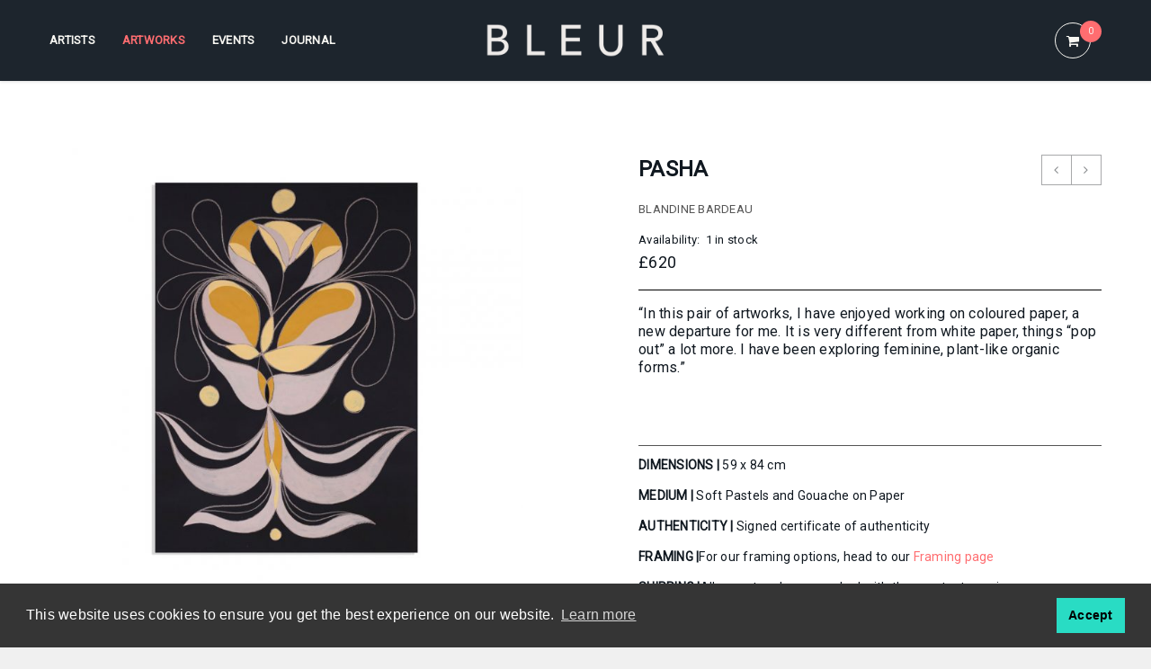

--- FILE ---
content_type: text/css; charset=utf-8
request_url: https://bleurart.com/wp-content/cache/autoptimize/autoptimize_single_675ddb574908c8bb2ffbb5820549b64d.php?ver=1.2.8
body_size: 18784
content:
.animated{-webkit-animation-duration:1s;animation-duration:1s;-webkit-animation-fill-mode:both;animation-fill-mode:both}@-webkit-keyframes fadeIn{0%{opacity:0}100%{opacity:1}}@keyframes fadeIn{0%{opacity:0}100%{opacity:1}}.fadeIn{-webkit-animation-name:fadeIn;animation-name:fadeIn}@-webkit-keyframes fadeOut{0%{opacity:1}100%{opacity:0}}@keyframes fadeOut{0%{opacity:1}100%{opacity:0}}.fadeOut{-webkit-animation-name:fadeOut;animation-name:fadeOut}.ts-product-deals-wrapper .onsale{display:none !important}.counter-wrapper{display:inline-block}.counter-wrapper>div{position:relative;display:inline-block;padding:7px 2px;margin:3px;float:left;width:52px;border-width:1px;border-style:solid;overflow:hidden;line-height:0;text-align:center;border-radius:5px 0;-webkit-border-radius:5px 0}.counter-wrapper .number{line-height:20px;font-size:18px}.counter-wrapper .ref-wrapper{width:100%;display:inline-block;clear:both;font-size:12px;line-height:16px}.counter-wrapper>div .number-wrapper{line-height:0;padding:0}.woocommerce .ts-product-deals-wrapper .product .counter-wrapper{overflow:hidden;margin:10px 0 0;line-height:0;display:inline-block}.woocommerce .ts-product-deals-wrapper .product .counter-wrapper:after{display:table;content:"";clear:both}.woocommerce .ts-product-deals-wrapper.ts-product.item-border .products .product .product-wrapper,.ts-product-deals-wrapper.ts-product.item-border .woocommerce .products .product .product-wrapper{padding-bottom:5px}.woocommerce .single-style:not(.no-thumbnail) .products .product .product-wrapper{max-width:100%;display:table;table-layout:fixed}.woocommerce .single-style .product .thumbnail-wrapper{margin-bottom:0}.single-style:not(.no-thumbnail) .products .product .product-wrapper>*{display:table-cell;vertical-align:middle;width:50%}.woocommerce .single-style-layout-grid:not(.no-thumbnail) .products .product .product-wrapper{width:100%;display:block;max-width:600px}.woocommerce .single-style-layout-grid:not(.no-thumbnail) .products .product .product-wrapper>*{display:inline-block;width:100%}.counter-vertical:not(.no-thumbnail) .products .product .product-wrapper>.thumbnail-wrapper{width:50%}.counter-vertical:not(.no-thumbnail) .products .product .product-wrapper>.meta-wrapper{width:50%}.counter-vertical:not(.no-thumbnail) .products .product .thumbnail-wrapper{padding-left:150px}.counter-vertical.no-thumbnail .products .product .product-wrapper{padding-left:150px}.single-style-layout-list .products .product .product-wrapper .meta-wrapper{padding:30px}.single-style-layout-grid .products .product .product-wrapper .meta-wrapper{padding:20px}.ts-product-deals-wrapper .thumbnail-wrapper .counter-wrapper{width:auto;display:inline-block;text-align:center}.woocommerce .single-style.counter-vertical .product .meta-wrapper{position:static}.woocommerce .counter-vertical .meta-wrapper .counter-wrapper{position:absolute;max-width:100px;top:50%;transform:translate(0,-50%);-webkit-transform:translate(0,-50%);margin:0;padding:0 !important;left:0}.woocommerce .counter-vertical .meta-wrapper .counter-wrapper>*{padding-left:0;padding-right:0;margin-left:0;margin-right:0}.woocommerce .single-style .products .product{float:none;width:100% !important;margin-bottom:0 !important}.woocommerce .single-style.no-thumbnail .products .product .product-wrapper{max-width:560px}.woocommerce .no-thumbnail.counter-vertical .products .product .product-wrapper{max-width:660px;min-height:480px}.woocommerce .single-style-layout-list .products .product .product-categories a{font-size:100%}.single-style-layout-grid .product .counter-wrapper{margin:15px 0 10px}.single-style-layout-grid .counter-wrapper>div,.single-style-layout-grid .counter-wrapper>div:last-child{padding:9px 2px;margin:4px;width:60px}.single-style-layout-grid .counter-wrapper>div .number-wrapper{line-height:0;padding:0}.single-style-layout-grid .counter-wrapper .number{line-height:26px;font-size:20px}.single-style-layout-grid .counter-wrapper .ref-wrapper{font-size:12px;line-height:14px}.woocommerce .single-style .products .product .product-categories,.woocommerce .single-style .products .product .product-sku,.woocommerce .single-style .products .product .short-description{margin-bottom:10px;margin-left:auto;margin-right:auto}.woocommerce .single-style-layout-list .products .product .product-name{margin-bottom:12px}.woocommerce .single-style-layout-list .products .product .price{margin-bottom:25px}.woocommerce .single-style-layout-list .products .product .star-rating{margin-bottom:30px;margin-left:auto;margin-right:auto}.woocommerce .single-style-layout-list .product .counter-wrapper{padding-top:50px}.single-deal-col{display:table}.single-deal-col>*{display:table-cell;vertical-align:middle;float:none}.text-light .short-description,.woocommerce .text-light .products .product .amount .price,.woocommerce .text-light .products .product .amount,.text-light .product-categories a,.text-light h3.product-name>a,.text-light .product-sku{color:#fff}.woocommerce .single-style.text-light .meta-wrapper .loop-add-to-cart a.button{color:#000;background-color:#fff}.single-style-layout-list .product-group-button,.single-style-layout-list .meta-wrapper .button-in{display:none !important}.woocommerce .single-style-layout-list .meta-wrapper .loop-add-to-cart{display:inline-block;margin-top:30px}.woocommerce .single-style-layout-list .product .meta-wrapper .loop-add-to-cart a.button{min-width:170px !important;padding:15px !important;box-shadow:none;-webkit-box-shadow:none;width:auto;height:auto}.woocommerce .single-style-layout-list .meta-wrapper .loop-add-to-cart a:before{font-family:'FontAwesome';content:"\f07a";margin-right:10px;display:inline-block}.woocommerce .single-style-layout-list .meta-wrapper .loop-add-to-cart a.added:before{content:"\f00c"}.ts-banner,.ts-banner *{backface-visibility:hidden;-moz-backface-visibility:hidden;-webkit-backface-visibility:hidden}.ts-banner.text-left .banner-wrapper{text-align:left}.ts-banner.text-right .banner-wrapper{text-align:right}.ts-banner.text-center .banner-wrapper{text-align:center}.ts-banner{overflow:hidden;width:100%;position:relative;text-align:center;line-height:0}.ts-banner .banner-wrapper{display:inline-block;overflow:hidden;position:relative}.ts-banner .banner-wrapper>a{position:absolute;left:0;right:0;bottom:0;top:0;z-index:9}.ts-banner header{position:absolute;overflow:hidden;z-index:2;padding:20px}.ts-banner .description{color:#8b8b8b}.ts-banner h3{margin-bottom:5px;margin-bottom:10px;line-height:32px}.ts-banner.style-1 h3{line-height:26px;margin-bottom:5px}.ts-banner .description{line-height:20px;margin:0}.ts-banner .button,.woocommerce .ts-banner .button{margin-top:20px;display:inline-block;min-width:120px}.left-top header{left:5%;right:auto;top:5%;bottom:auto}.left-bottom header{left:5%;right:auto;top:auto;bottom:5%}.left-center header{left:5%;right:auto;top:50%;bottom:auto;transform:translate(0,-50%);-webkit-transform:translate(0,-50%);-moz-transform:translate(0,-50%);-ms-transform:translate(0,-50%)}.right-top header{right:5%;left:auto;top:5%;bottom:auto}.right-bottom header{right:5%;left:auto;top:auto;bottom:5%}.right-center header{right:5%;left:auto;top:50%;bottom:auto;transform:translate(0,-50%);-webkit-transform:translate(0,-50%);-moz-transform:translate(0,-50%);-ms-transform:translate(0,-50%)}.center-top header{text-align:center;left:50%;right:auto;top:5%;bottom:auto;transform:translate(-50%,0);-webkit-transform:translate(-50%,0);-moz-transform:translate(-50%,0);-ms-transform:translate(-50%,0)}.center-bottom header{text-align:center;left:50%;right:auto;top:auto;bottom:10%;transform:translate(-50%,0);-webkit-transform:translate(-50%,0);-moz-transform:translate(-50%,0);-ms-transform:translate(-50%,0)}.center-center header{left:50%;right:auto;top:50%;bottom:auto;width:100%;filter:scale(0);transform:translate(-50%,-50%);-webkit-transform:translate(-50%,-50%);-moz-transform:translate(-50%,-50%);-ms-transform:translate(-50%,-50%);text-align:center}.left-top header,.left-bottom header,.left-center header,.right-top header,.right-bottom header,.right-center header{max-width:50%}.center-top header,.center-bottom header,.center-center header{min-width:85%}.ts-banner .banner-bg img{position:relative}.ts-banner.background-scale .banner-bg,.ts-banner.background-scale-dark .banner-bg,.ts-banner.background-scale-opacity .banner-bg,.ts-banner.background-scale-opacity-line .banner-bg,.ts-banner.background-scale-and-line .banner-bg,.ts-banner.background-scale-dark-line .banner-bg{transform:scale(1.01,1.01);-webkit-transform:scale(1.01,1.01);-moz-transform:scale(1.01,1.01);-ms-transform:scale(1.01,1.01);transition:transform .4s ease 0s;-moz-transition:transform .4s ease 0s;-webkit-transition:-webkit-transform .4s ease 0s}.ts-banner.background-scale:hover .banner-bg,.ts-banner.background-scale-dark:hover .banner-bg,.ts-banner.background-scale-opacity:hover .banner-bg,.ts-banner.background-scale-opacity-line:hover .banner-bg,.ts-banner.background-scale-dark-line:hover .banner-bg,.ts-banner.background-scale-and-line:hover .banner-bg{transform:scale(1.14,1.14);-webkit-transform:scale(1.14,1.14);-moz-transform:scale(1.14,1.14);-ms-transform:scale(1.14,1.14)}.ts-banner.background-opacity .banner-bg img,.ts-banner.background-scale-opacity .banner-bg img,.ts-banner.background-opacity-and-line .banner-bg img,.ts-banner.background-dark-and-line .banner-bg img,.ts-banner.background-scale-opacity-line .banner-bg img,.ts-banner.background-scale-dark-line .banner-bg img{transition:transform .5s,opacity .35s ease 0s;-moz-transition:transform,opacity .35s .5s ease 0s;-webkit-transition:-webkit-transform,opacity .35s .5s ease 0s}.ts-banner.background-opacity-and-line:hover .banner-bg img,.ts-banner.background-opacity:hover .banner-bg img,.ts-banner.background-scale-opacity:hover .banner-bg img,.ts-banner.background-scale-opacity-line:hover .banner-bg img{opacity:.7}.ts-banner.background-dark-and-line .banner-bg:after,.ts-banner.background-dark .banner-bg:after,.ts-banner.background-scale-dark .banner-bg:after,.ts-banner.background-scale-dark-line .banner-bg:after{content:"";position:absolute;left:0;right:0;bottom:0;top:0;background:#000;z-index:1;opacity:0;transition:all .5s ease 0s;-moz-transition:all .5s ease 0s;-webkit-transition:all .5s ease 0s}.ts-banner.background-dark-and-line:hover .banner-bg:after,.ts-banner.background-dark:hover .banner-bg:after,.ts-banner.background-scale-dark:hover .banner-bg:after,.ts-banner.background-scale-dark-line:hover .banner-bg:after{opacity:.5}.ts-banner.background-scale-opacity-line .banner-wrapper:before,.ts-banner.background-opacity-and-line .banner-wrapper:before,.ts-banner.background-dark-and-line .banner-wrapper:before,.ts-banner.background-scale-dark-line .banner-wrapper:before,.ts-banner.background-scale-and-line .banner-wrapper:before,.ts-banner.eff-line .banner-wrapper:before{position:absolute;left:10px;right:10px;top:10px;bottom:10px;content:"";z-index:2;border-width:5px;border-style:solid;opacity:0;transform:scale(1,0);-webkit-transform:scale(.5,.5);-moz-transform:scale(.5,.5);-ms-transform:scale(.5,.5);transition:opacity .35s,transform .35s ease 0s;-moz-transition:opacity .35s,transform .35s ease 0s;-webkit-transition:opacity .35s,-webkit-transform .35s ease 0s}.ts-banner.background-opacity-and-line .banner-wrapper:hover:before,.ts-banner.background-scale-opacity-line .banner-wrapper:hover:before,.ts-banner.background-dark-and-line .banner-wrapper:hover:before,.ts-banner.background-scale-dark-line .banner-wrapper:hover:before,.ts-banner.background-scale-and-line .banner-wrapper:hover:before,.ts-banner.eff-line .banner-wrapper:hover:before{opacity:.3;transform:scale(1,1);-webkit-transform:scale(1,1);-moz-transform:scale(1,1);-ms-transform:scale(1,1);transition:opacity .45s,transform .42s ease 0s;-moz-transition:opacity .45s,transform .42s ease 0s;-webkit-transition:opacity .45s,-webkit-transform .42s ease 0s}.ts-video iframe,.ts-soundcloud iframe{border:none}.ts-video.auto-size{position:relative;padding:0;padding-bottom:56.25%;height:0 !important;width:100% !important;overflow:hidden}.ts-video.auto-size iframe{position:absolute;top:0;left:0;width:100% !important;height:100% !important}.ts-blogs.ts-shortcode.ts-slider .ts-video.auto-size{padding-bottom:57.25%}.ts-logo-slider-wrapper .content-wrapper{padding:0}.ts-logo-slider-wrapper .owl-controls .owl-nav>div{margin-bottom:0}.ts-logo-slider-wrapper .content-wrapper ul{padding:0;margin:0}.ts-logo-slider-wrapper .owl-carousel .owl-item{text-align:center}.ts-logo-slider-wrapper .owl-carousel *{backface-visibility:hidden;-webkit-backface-visibility:hidden;-moz-backface-visibility:hidden}.ts-logo-slider-wrapper a{display:inline-block;width:100%;text-align:center;line-height:0}.ts-logo-slider-wrapper .owl-carousel .owl-item img{width:auto;display:inline-block}.ts-logo-slider-wrapper .content-wrapper .logos{padding:40px 0}.ts-logo-slider-wrapper.no-nav .content-wrapper .logos{padding-left:0;padding-right:0}.ts-logo-slider-wrapper .item{backface-visibility:hidden;-moz-backface-visibility:hidden;-webkit-backface-visibility:hidden;line-height:0}.ts-product .first-item,.ts-product .last-item{opacity:.4}.ts-product.no-title.nav-top{margin-top:12px}.ts-product.no-title.nav-top .content-wrapper{margin-top:58px}.ts-product.item-line .product:before{position:absolute;left:0;top:0;bottom:5px;width:1px;right:auto;content:"";border-width:0 1px 0 0;border-style:solid;z-index:3}.ts-slider.item-line .product:before{left:-15px}.ts-shortcode .shortcode-heading-wrapper{margin:0 0 30px;position:relative}.shortcode-heading-wrapper .heading-title{margin:0;display:inline-block;position:relative;padding-bottom:2px;border-width:0 0 2px;border-style:solid}.ts-shortcode{position:relative;clear:both;overflow:hidden}.ts-banner-image{overflow:hidden;position:relative;text-align:center;line-height:0}.ts-banner-image *{backface-visibility:hidden;-moz-backface-visibility:hidden;-webkit-backface-visibility:hidden}.ts-banner-image img.text-image{position:absolute;z-index:2}.ts-banner-image>*{display:inline-block;line-height:0;position:relative;overflow:hidden}.ts-banner-image>*:after{display:table;content:"";clear:both}.ts-banner-image img.bg-image{position:relative;z-index:1;transition:all .35s ease 0s;-moz-transition:all .35s ease 0s;-webkit-transition:all .35s ease 0s}.ts-banner-image .overlay{position:absolute;top:0;bottom:0;left:0;right:0;content:"";z-index:0}.ts-banner-image .button-link{position:absolute;bottom:30px;left:50%;line-height:20px;z-index:5;transform:translate(-50%,0);-webkit-transform:translate(-50%,0);-moz-transform:translate(-50%,0);min-width:124px}.ts-banner-image .button-link:after{display:inline-block;font-family:'FontAwesome';content:"\f101";margin-left:5px}.ts-banner-image .button-link:hover{text-decoration:none}.ts-banner-image.eff-scale:hover img.bg-image{transform:scale(1.1,1.1);-webkit-transform:scale(1.1,1.1);-moz-transform:scale(1.1,1.1);-ms-transform:scale(1.1,1.1)}.ts-banner-image.eff-opacity:hover img.bg-image{opacity:.6}.ts-banner-image.eff-border .overlay{position:absolute;left:-1px;right:-1px;bottom:-1px;top:-1px;content:"";z-index:3;background:0 0 !important}.ts-banner-image.eff-border .overlay:after{z-index:4;width:auto;height:auto;content:"";position:absolute;left:-10px;right:-10px;top:-10px;bottom:-10px;border-width:10px;border-style:solid;border-color:inherit;opacity:.5;transition:all .1s ease 0s;-moz-transition:all .1s ease 0s;-webkit-transition:all .1s ease 0s}.ts-banner-image.eff-border:hover .overlay:after{left:0;right:0;top:0;bottom:0}.ts-banner-image img.text-image{max-width:80%;transition:all .35s ease 0s;-moz-transition:all .35s ease 0s;-webkit-transition:all .35s ease 0s}.page-template-fullwidth-template .ts-banner-image img.text-image{max-width:none;max-height:65%;width:auto}.ts-banner-image.left-top img.text-image{left:5%;right:auto;top:5%;bottom:auto;margin:20px 0 0 10px}.ts-banner-image.left-bottom img.text-image{left:5%;right:auto;top:auto;bottom:5%;margin:0 0 20px 20px}.ts-banner-image.left-center img.text-image{left:5%;right:auto;margin:0 0 0 10px;top:50%;bottom:auto;transform:translate(0,-50%);-webkit-transform:translate(0,-50%);-moz-transform:translate(0,-50%);-ms-transform:translate(0,-50%)}.ts-banner-image.right-top img.text-image{right:5%;left:auto;top:5%;bottom:auto;margin:20px 10px 0 0}.ts-banner-image.right-bottom img.text-image{right:5%;left:auto;top:auto;bottom:5%;margin:0 10px 20px 0}.ts-banner-image.right-center img.text-image{right:5%;left:auto;top:50%;bottom:auto;margin:0 20px 0 0;transform:translate(0,-50%);-webkit-transform:translate(0,-50%);-moz-transform:translate(0,-50%);-ms-transform:translate(0,-50%)}.ts-banner-image.center-top img.text-image{left:50%;right:auto;top:5%;bottom:auto;margin:30px 0 0;transform:translate(-50%,0);-webkit-transform:translate(-50%,0);-moz-transform:translate(-50%,0);-ms-transform:translate(-50%,0)}.ts-banner-image.center-bottom img.text-image{left:50%;right:auto;top:auto;bottom:5%;margin:0 0 20px;transform:translate(-50%,0);-webkit-transform:translate(-50%,0);-moz-transform:translate(-50%,0);-ms-transform:translate(-50%,0)}.ts-banner-image.center-center img.text-image{left:50%;right:auto;top:50%;bottom:auto;filter:scale(0);transform:translate(-50%,-50%);-webkit-transform:translate(-50%,-50%);-moz-transform:translate(-50%,-50%);-ms-transform:translate(-50%,-50%);text-align:center;max-width:90%}.ts-banner-image.left-top.no-padding img.text-image{left:0;right:auto;top:0;bottom:auto;margin:0;width:auto;height:auto}.ts-banner-image.left-bottom.no-padding img.text-image{left:0;right:auto;top:auto;bottom:0;margin:0;width:auto;height:auto}.ts-banner-image.left-center.no-padding img.text-image{left:0;right:auto;top:0;bottom:0;max-height:100%;max-width:none;transform:none;-webkit-transform:none;-moz-transform:none;-ms-transform:none;margin:0;width:auto}.ts-banner-image.right-top.no-padding img.text-image{right:0;left:auto;top:0;bottom:auto;margin:0;width:auto;height:auto}.ts-banner-image.right-bottom.no-padding img.text-image{right:0;left:auto;top:auto;bottom:0;margin:0;width:auto;height:auto}.ts-banner-image.right-center.no-padding img.text-image{right:0;left:auto;width:auto;bottom:0;max-height:100%;max-width:none;transform:none;-webkit-transform:none;-moz-transform:none;-ms-transform:none;margin:0}.ts-banner-image.center-top.no-padding img.text-image{right:0;left:0;height:auto;max-height:none;max-width:100%;transform:none;-webkit-transform:none;-moz-transform:none;-ms-transform:none;top:0;bottom:auto;margin:0}.ts-banner-image.center-bottom.no-padding img.text-image{right:0;left:0;height:auto;max-height:none;max-width:100%;transform:none;-webkit-transform:none;-moz-transform:none;-ms-transform:none;top:auto;bottom:0;margin:0}.ts-banner-image.center-center.no-padding img.text-image{left:0;right:0;bottom:0;top:0;max-width:none;max-height:none}.ts-blogs-wrapper .load-more-wrapper{text-align:center;margin:20px 0 80px;padding:0 15px;display:inline-block;width:100%;clear:both}.ts-blogs-wrapper.item-background .load-more-wrapper{margin-top:55px}.ts-blogs-wrapper .load-more-wrapper .button,.ts-portfolio-wrapper .load-more-wrapper .button{min-width:150px}.ts-blogs-wrapper .load-more-wrapper .button.loading,.ts-portfolio-wrapper .load-more-wrapper .button.loading{position:relative}.ts-blogs-wrapper .load-more-wrapper .button.loading:before,.ts-portfolio-wrapper .load-more-wrapper .button.loading:before{position:absolute;left:-2px;right:-2px;bottom:-2px;top:-2px;content:"";z-index:10;background-image:url(//bleurart.com/wp-content/plugins/themesky/css/../images/ajax-loader.gif);background-position:center;background-repeat:no-repeat;background-color:rgba(255,255,255,1);display:block}.ts-masonry article{margin-bottom:30px}.ts-blogs a.thumbnail{display:block}.ts-blogs .short-content{display:inline-block;width:100%;line-height:24px}.ts-masonry .entry-content{padding:26px 30px 25px;position:relative}.ts-blogs.item-list .article-content{display:table}.ts-blogs.item-list .thumbnail-content{width:48%;display:table-cell}.ts-blogs.item-list .entry-content{padding:0 20px 0 30px;display:table-cell;vertical-align:middle}.ts-blogs.item-list .entry-meta-bottom{border-width:0;padding-top:0;margin-top:16px}.ts-masonry.item-background .item:before{display:none}.ts-masonry.item-background article{margin-bottom:0}.ts-blogs-wrapper.item-background .content-wrapper{margin:0}.big-style .blogs>article{width:25%;float:left;clear:none;margin-bottom:19px}.big-style .blogs>article:first-child{width:50%;float:left}.big-style article:not(.first) .entry-content{padding-top:17px}.big-style article:not(.first) .entry-meta-bottom{padding-top:10px;margin-top:11px}.widget.ts-products-widget>.widgettitle{padding:0}.woocommerce .ts-products-widget ul.product_list_widget li img,.ts-products-widget .woocommerce ul.product_list_widget li img{width:100px}.woocommerce .ts-products-widget ul.product_list_widget li .ts-wg-meta,.ts-products-widget .woocommerce ul.product_list_widget li .ts-wg-meta{margin-left:120px}.woocommerce .ts-products-widget .big-thumbnail ul.product_list_widget li img,.ts-products-widget .big-thumbnail.woocommerce ul.product_list_widget li img{width:100%}.woocommerce .ts-products-widget .big-thumbnail ul.product_list_widget li.ts-wg-thumbnail,.ts-products-widget .big-thumbnail.woocommerce ul.product_list_widget li .ts-wg-thumbnail{width:31%}.woocommerce .ts-products-widget .big-thumbnail ul.product_list_widget li .ts-wg-meta,.ts-products-widget .big-thumbnail.woocommerce ul.product_list_widget li .ts-wg-meta{margin-left:31%;padding-left:20px}.ts-button-wrapper{display:inline-block}.ts-list-button .ts-button{margin-right:10px;min-width:136px}.ts-button p{margin:0}.ts-button,.vc_column_container .vc_btn,.vc_column_container .wpb_button{padding:13px 25px;display:inline-block;border-style:solid !important;margin:10px 0;min-width:140px;text-align:center}.ts-button.fa{padding-left:20px;padding-right:20px}.ts-button.fa:before{font-family:'FontAwesome';display:inline-block}.ts-button.fa:before{margin-right:7px}a.ts-button:hover{text-decoration:none}a.ts-button.small{padding:8px 10px}a.ts-button.large{font-size:120%}a.ts-button.x-large{font-size:130%;padding:18px 30px}a.ts-button.round{border-radius:10px;-webkit-border-radius:10px}.ts-dropcap{line-height:64px;font-size:72px;float:left;position:relative;top:6px;margin-right:15px;font-weight:700}.ts-dropcap.style-2{font-size:36px;line-height:42px;padding:0 10px;top:8px;font-weight:700}.ts-heading{margin:0 0 35px;display:inline-block;width:100%}.ts-heading:after{display:table;clear:both;content:""}.ts-heading.text-light h1,.ts-heading.text-light h2,.ts-heading.text-light h3,.ts-heading.text-light h4{color:#fff;border-color:#fff}.ts-heading:not(.style-background){background:0 0 !important}.ts-heading.style-center-border>*:after,.ts-heading.style-border-primary>*:after,.ts-heading h1,.ts-heading h2,.ts-heading h3,.ts-heading h4{border-color:#fff}h1.wpb_heading,h2.wpb_heading,h3.wpb_heading,h4.wpb_heading,h5.wpb_heading,h6.wpb_heading{margin:0 0 30px;padding-bottom:5px;border-width:0 0 2px;border-style:solid;position:relative;display:inline-block}footer h1.wpb_heading,footer h2.wpb_heading,footer h3.wpb_heading,footer h4.wpb_heading,footer h5.wpb_heading,footer h6.wpb_heading{border-width:0;padding:0}.ts-heading h1,.ts-heading h2,.ts-heading h3,.ts-heading h4{margin:0;padding-bottom:4px;border-width:0 0 2px;border-style:solid;display:inline-block;position:relative}.ts-heading.title-background-border,body .title-background-border .shortcode-heading-wrapper h3{line-height:30px;padding:0}.ts-heading.title-background-border,body .title-background-border .shortcode-heading-wrapper{background:#3f444c;color:#fff;border-width:0;padding:10px 20px}.ts-heading.title-background-border:after,body .ts-product-in-product-type-tab-wrapper.style-3 .column-tabs:after,.title-background-border .shortcode-heading-wrapper:after{position:absolute;bottom:0;left:0;right:0;content:"";height:2px;border-width:2px 0 0;border-style:solid;display:block}.ts-heading.title-background-border>*:before,body .ts-product-in-product-type-tab-wrapper.style-3 .column-tabs .heading-tab h3:before,.title-background-border .shortcode-heading-wrapper>*:before{content:"\f0da";margin-right:5px;font-family:'FontAwesome';display:inline-block}.ts-heading.title-background-border>*,.title-background-border .shortcode-heading-wrapper>*{border-width:0}.ts-heading.style-center-border,.title-center-border .shortcode-heading-wrapper,.ts-heading.style-center,.title-center .shortcode-heading-wrapper{text-align:center;margin-bottom:50px}.title-center-border.nav-top .shortcode-heading-wrapper,.title-center.nav-top .shortcode-heading-wrapper{padding-left:40px;padding-right:40px}.ts-heading.style-center-border>*,.title-center-border .shortcode-heading-wrapper .heading-title{border-width:0;padding-bottom:20px}.ts-heading.style-center>*,.title-center .shortcode-heading-wrapper .heading-title{border-width:0;padding-bottom:0}.ts-heading.style-center-border>*:after,.title-center-border .shortcode-heading-wrapper .heading-title:after{bottom:0;width:100px;border-width:3px 0 0;border-style:solid;border-color:#e0e0e0;left:50%;margin-left:-50px;position:absolute;content:""}.text-light.style-border-primary,body .text-light.style-border-thin,.text-light.title-border-primary .shortcode-heading-wrapper,.text-light.style-center-border>*:after,.text-light.title-center-border .shortcode-heading-wrapper .heading-title:after{border-color:#fff}.ts-heading.style-border-thin,.ts-heading.style-border-primary,.ts-heading.style-border-primary-2,.ts-shortcode.title-border-primary .shortcode-heading-wrapper,.ts-shortcode.title-border-primary-2 .shortcode-heading-wrapper,.ts-shortcode.title-border-thin .shortcode-heading-wrapper,.ts-products-widget.title-border-primary-2>h2.widgettitle,.ts-products-widget.title-border-thin>h2.widgettitle,.ts-product-in-product-type-tab-wrapper.style-5 .column-tabs{border-width:0 0 1px;border-style:solid}.ts-heading.style-border-primary>*,.ts-shortcode.title-border-primary .shortcode-heading-wrapper h3{padding-bottom:16px;position:relative;border-width:0}.ts-heading.style-border-thin>*,.ts-shortcode.title-border-thin .shortcode-heading-wrapper h3,.ts-heading.style-border-primary-2>*,.ts-shortcode.title-border-primary-2 .shortcode-heading-wrapper h3,.ts-product-in-product-type-tab-wrapper.style-5 .column-tabs .heading-tab h3{padding-bottom:10px;position:relative;border-width:0}.ts-products-widget.title-border-primary-2>h2.widgettitle,.ts-products-widget.title-border-thin>h2.widgettitle{padding-bottom:10px;position:relative}.ts-shortcode.title-border-primary-2 .shortcode-heading-wrapper h3,.ts-products-widget.title-border-primary-2>h2.widgettitle{padding-bottom:15px}.ts-products-widget.title-border-primary-2.has-nav>h2.widgettitle,.ts-products-widget.title-border-thin.has-nav>h2.widgettitle{margin-left:0;margin-right:0;padding-right:60px}.ts-heading.style-border-primary>*:after,.ts-shortcode.title-border-primary .shortcode-heading-wrapper h3:after{bottom:-1px;left:0;right:0;content:"";border-width:2px 0 0;border-style:solid;height:2px;position:absolute}.ts-heading.style-background{margin-bottom:10px}.ts-heading.style-background>*{margin-bottom:0;border-width:0}.ts-heading.style-background h3{line-height:24px;padding:18px 20px}.ts-heading.style-background h1{line-height:34px;padding:15px 20px}.ts-heading.style-background h2{line-height:28px;padding:15px 20px}.ts-heading.style-background h4{line-height:20px;padding:18px 20px}.wpb_images_carousel h2.wpb_heading{display:inline-block}.wpb_images_carousel{overflow:hidden}.vc_images_carousel .vc_carousel-indicators li{padding:0}body.wpb-js-composer .vc_images_carousel .vc_carousel-indicators{bottom:10px}body.wpb-js-composer .vc_images_carousel .vc_carousel-control .icon-next:before,body.wpb-js-composer .vc_images_carousel .vc_carousel-control .icon-prev:before{top:0}body .wpb_wrapper .vc_toggle{margin-bottom:25px;position:relative}body.wpb-js-composer .vc_toggle_default .vc_toggle_title,body.wpb-js-composer .vc_toggle_size_md.vc_toggle_default .vc_toggle_title{margin:0;outline:0 !important;cursor:pointer;margin-bottom:-1px;padding:0;position:relative}body.wpb-js-composer .vc_tta-accordion .vc_tta-panel .vc_tta-controls-icon,body.wpb-js-composer .vc_toggle.vc_toggle_default .vc_toggle_icon{position:absolute;top:0;left:auto;right:0;bottom:0;transform:none;-webkit-transform:none;-moz-transform:none;-ms-transform:none;content:"";z-index:3;width:50px;height:50px;line-height:50px;letter-spacing:0;border:0;margin:0 !important;display:block;text-align:center;background:0 0}body.wpb-js-composer .vc_tta-accordion.vc_tta-style-1 .vc_tta-panel .vc_tta-controls-icon{width:48px;height:48px;line-height:48px}body.wpb-js-composer .vc_tta-accordion.vc_tta-style-3 .vc_tta-panel .vc_tta-controls-icon{left:0;right:auto;width:30px;line-height:30px;height:30px;top:9px}body.wpb-js-composer .vc_toggle .vc_toggle_icon:before{background:0 0 !important;z-index:3;font-family:'FontAwesome';display:inline-block;margin-top:0;position:static;font-style:normal;transform:none;-webkit-transform:none;-moz-transform:none;-ms-transform:none;content:"\f107";height:auto;width:auto;visibility:visible;border:0}body.wpb-js-composer .vc_toggle .vc_toggle_icon:after{display:none !important}body.wpb-js-composer .vc_toggle_active .vc_toggle_icon:before,body.wpb-js-composer .vc_tta-accordion .vc_tta-panel.vc_active .vc_tta-controls-icon:before{content:"\f106"}body.wpb-js-composer .vc_general.vc_tta-tabs.vc_tta-tabs-position-left .vc_tta-tab a,body.wpb-js-composer .vc_general.vc_tta-tabs.vc_tta-tabs-position-right .vc_tta-tab a,body.wpb-js-composer .vc_tta-accordion .vc_tta-panel .vc_tta-panel-title>a{margin:0;position:relative;z-index:1;padding:15px 20px;border-width:1px;border-style:solid;display:inline-block;transition:all .25s ease 0s;-moz-transition:all .25s ease 0s;-webkit-transition:all .25s ease 0s}body.wpb-js-composer .vc_general.vc_tta-tabs.vc_tta-tabs-position-left .vc_tta-tab a{border-width:0 1px 1px 0}body.wpb-js-composer .vc_general.vc_tta-tabs.vc_tta-tabs-position-right .vc_tta-tab a{border-width:0 0 1px 1px}body.wpb-js-composer .vc_general.vc_tta-tabs.vc_tta-tabs-position-left ul.vc_tta-tabs-list>li:last-child a{border-width:0 1px 0 0}body.wpb-js-composer .vc_general.vc_tta-tabs.vc_tta-tabs-position-right ul.vc_tta-tabs-list>li:last-child a{border-width:0 0 0 1px}body.wpb-js-composer .vc_tta-accordion .vc_tta-panel .vc_tta-panel-title>a{width:100%;padding:14px 60px 14px 20px}body.wpb-js-composer .vc_tta-accordion.vc_tta-style-2 .vc_tta-panel .vc_tta-panel-title>a{border-width:0;padding:15px 60px 15px 20px}body.wpb-js-composer .vc_tta-accordion.vc_tta-style-4 .vc_tta-panel .vc_tta-panel-title>a{border-width:0;padding:15px 60px 15px 20px;background:rgba(150,150,150,.2)}body.wpb-js-composer .vc_tta-accordion.vc_tta-style-3 .vc_tta-panel .vc_tta-panel-title>a{border-width:0 0 1px;padding:15px 20px 14px 50px}body.wpb-js-composer .vc_tta-accordion.vc_tta-style-1 .vc_tta-panel-title>a:before{position:absolute;opacity:0;top:-5px;height:2px;left:-1px;right:-1px;content:"";border-width:2px 0 0;border-style:solid;display:inline-block;z-index:1;transition:all .1s ease 0s;-moz-transition:all .1s ease 0s;-webkit-transition:all .1s ease 0s}body.wpb-js-composer .vc_tta-accordion.vc_tta-style-1 .vc_active .vc_tta-panel-title>a:before{top:-1px;opacity:1}body.wpb-js-composer .vc_general.vc_tta-tabs.vc_tta-tabs-position-left .vc_tta-tab a,body.wpb-js-composer .vc_general.vc_tta-tabs.vc_tta-tabs-position-right .vc_tta-tab a{background:0 0}body.wpb-js-composer .vc_tta.vc_general .vc_tta-tab.vc_active>a{transition:all .25s ease 0s;-webkit-transition:all .25s ease 0s;-moz-transition:all .25s ease 0s}body.wpb-js-composer .vc_toggle_default .vc_toggle_title h4{padding:15px 60px 15px 30px;width:100%;position:relative;background:rgba(150,150,150,.2);text-transform:uppercase;display:inline-block;margin:0}body.wpb-js-composer .vc_toggle_default .vc_toggle_content,body.wpb-js-composer .vc_tta-accordion .vc_tta-panels-container .vc_tta-panel-body{padding:15px 30px;margin:0;border-width:0}body.wpb-js-composer .vc_tta-accordion.vc_tta-style-1 .vc_tta-panels-container .vc_tta-panel-body,body.wpb-js-composer .vc_tta-accordion.vc_tta-style-3 .vc_tta-panels-container .vc_tta-panel-body{padding:20px 0 0}.wpb_alert{text-shadow:none;border-width:2px}.vc_progress_bar{padding:0;overflow:hidden}.vc_progress_bar .vc_single_bar{background:0 0;margin-top:24px;margin-bottom:28px;display:inline-block;width:100%;height:10px;box-shadow:none;-webkit-box-shadow:none;-moz-box-shadow:none;border-radius:0;-webkit-border-radius:0;-moz-border-radius:0}.vc_progress_bar .vc_single_bar:before{content:"";background:rgba(217,217,217,.4);position:absolute;left:0;right:0;bottom:0;top:0;border-radius:0;-webkit-border-radius:0;-moz-border-radius:0}.vc_progress_bar .vc_single_bar .vc_label{padding:0;position:relative;top:-28px;left:0}.vc_progress_bar .vc_single_bar .vc_bar{height:10px;left:0;top:0;border-radius:0;-webkit-border-radius:0;-moz-border-radius:0}.vc_progress_bar .vc_single_bar .vc_bar:before{right:5px;top:-30px;position:absolute;content:attr(data-value)"%"}.vc_pie_chart .vc_pie_wrapper{line-height:0}.vc_pie_chart.wpb_content_element{margin-bottom:0}.vc_pie_chart .vc_pie_chart_value{position:absolute;left:50%;right:auto;top:50%;bottom:auto;transform:translate(-50%,-50%);-webkit-transform:translate(-50%,-50%);-moz-transform:translate(-50%,-50%);-ms-transform:translate(-50%,-50%);border-radius:100%;-webkit-border-radius:100%;-moz-border-radius:100%;width:auto !important;height:auto !important}body h4.wpb_pie_chart_heading{padding:10px 0 0;margin-bottom:10px;border-width:0}.ts-testimonial-wrapper.ts-slider .item{margin-bottom:0}.ts-testimonial-wrapper .item.no-image{padding-top:0}.ts-testimonial-wrapper *{backface-visibility:hidden;-moz-backface-visibility:hidden;-webkit-backface-visibility:hidden}.style-1 .testimonial-content{border-width:1px;border-style:solid;padding:25px 30px}.testimonial-content:after{display:table;clear:both;content:""}.style-1 .testimonial-content{border-width:3px 1px 1px}.style-2 .testimonial-content{text-align:center;min-height:180px}.style-1.text-light .testimonial-content{border-right-color:#fff;border-left-color:#fff;border-bottom-color:#fff}.style-4.text-light .testimonial-content,.style-3.text-light .testimonial-content .content{border-color:#fff}.style-4 .testimonial-content{padding:25px 30px;text-align:center;border-width:1px;border-style:solid}.ts-testimonial-wrapper blockquote{margin-top:0}.testimonial-content .content{width:100%;font-style:italic;position:relative}.style-3 .testimonial-content .content{border-width:1px;border-style:solid;padding:25px 30px;font-style:normal}.style-3 .testimonial-content.has-image .content{padding-bottom:55px}.testimonial-content .content:before{font-family:FontAwesome;content:"\f10d";font-size:8px;position:relative;top:-6px}.style-2 .testimonial-content .content:before{font-size:20px;margin-right:10px}.style-2.text-light .testimonial-content .content:before{color:#fff}.testimonial-content .meta-content{margin-top:15px;position:relative;width:100%}.style-2.show-dots .testimonial-content .meta-content{margin-top:5px}.style-3 .testimonial-content .meta-content{margin-top:0}.testimonial-content .meta-content.has-rating{padding-right:80px}.style-2 .testimonial-content .meta-content.has-rating,.style-2 .testimonial-content.has-image .info-content{padding-left:0;padding-right:0;margin-left:0;margin-right:0}.style-4 .testimonial-content .meta-content{padding-left:0 !important;padding-right:0 !important}.ts-testimonial-wrapper .testimonial-content{display:inline-block;width:100%}.ts-testimonial-wrapper:not(.ts-slider) .testimonial-content{margin-bottom:30px}.ts-testimonial-wrapper.style-2:not(.ts-slider) .testimonial-content{margin-bottom:60px}.testimonial-content .info-content{line-height:0}.testimonial-content.has-image .info-content{margin-left:90px}.style-1 .has-image .info-content{padding-top:3px}.style-4 .testimonial-content.has-image{margin-top:60px}.style-3 .testimonial-content.has-image .info-content{margin-left:85px}.style-3 .testimonial-content .info-content{margin-top:10px}.style-4 .testimonial-content .info-content{margin-left:0 !important;margin-right:0 !important}.ts-testimonial-wrapper .image{position:relative;overflow:hidden;width:80px;height:80px;float:left;z-index:1;text-align:center;display:inline-block;margin:0 10px 0 0;border-radius:100%;-webkit-border-radius:100%;-moz-border-radius:100%;transition:all .25s ease 0s;-moz-transition:all .25s ease 0s;-webkit-transition:all .25s ease 0s}.ts-testimonial-wrapper.style-4 .image{margin-top:-85px;margin-bottom:20px;padding:10px;width:120px;height:120px;float:none}.ts-testimonial-wrapper.style-5 .thumbnail-meta{display:block}.ts-testimonial-wrapper.style-5 .thumbnail-meta .rating{margin-bottom:10px}.ts-testimonial-wrapper.style-5 .image{float:none;width:100px;height:100px;margin:0 auto 20px auto;display:block}.ts-testimonial-wrapper.style-5 .content:before{position:relative;left:auto;bottom:auto;right:auto;top:-10px;margin-right:5px;font-size:100%;font-style:normal;font-family:FontAwesome;content:"\f10d"}.style-5 blockquote:before{display:none}.ts-testimonial-wrapper.style-5 .image img{width:100px;height:100px}.ts-testimonial-wrapper.style-3 .image{margin:-45px 10px 0 30px}.ts-testimonial-wrapper.style-4 .image img{width:100px;height:100px}.ts-testimonial-wrapper.style-3 .image img{width:60px;height:60px}.ts-testimonial-wrapper.style-2 .image{float:none;margin:0}.ts-testimonial-wrapper .image img{display:inline-block !important;margin:0;width:70px;height:70px;border-radius:100%;-webkit-border-radius:100%;-moz-border-radius:100%;transition:all .25s ease 0s;-moz-transition:all .25s ease 0s;-webkit-transition:all .25s ease 0s}.style-1 .testimonial-content .rating,.style-3 .testimonial-content .rating{position:absolute;right:0;bottom:10px}.testimonial-content .rating,blockquote .rating{width:70px;height:12px;margin:0;display:inline-block;overflow:hidden;position:relative;line-height:20px;font-size:10px;font-style:normal}.testimonial-content .rating span,blockquote .rating span{padding-top:1.5em;overflow:hidden;display:inline-block;margin:0 auto;position:relative;float:left}.testimonial-content .rating:before,blockquote .rating:before{content:"\73\73\73\73\73";float:left;top:0;left:0;position:absolute}.testimonial-content .rating span:before,blockquote .rating span:before{content:"\53\53\53\53\53";top:0;position:absolute;left:0}.testimonial-content .rating span:before,.testimonial-content .rating:before,blockquote .rating span:before,blockquote .rating:before{letter-spacing:4px;font-size:10px;line-height:12px;font-family:star;max-width:100%}.testimonial-content h4.name,.testimonial-content .byline{display:inline-block;margin:0;width:100%}.style-3 .testimonial-content h4.name,.style-3 .testimonial-content .byline{width:auto}.style-3 .testimonial-content h4.name{margin-top:0}.style-3 .testimonial-content .byline{top:0}.testimonial-content h4.name{line-height:0;margin:10px 10px 10px 0}.testimonial-content .byline{position:relative;top:-4px}.ts-testimonial-wrapper.text-light blockquote p.author-role>span.author a:hover,.ts-testimonial-wrapper.text-light blockquote.style-5:before,.ts-testimonial-wrapper.text-light .testimonial-content,.ts-testimonial-wrapper.text-light .testimonial-content .byline,.ts-testimonial-wrapper.text-light .testimonial-content h4>a,.ts-testimonial-wrapper.text-light blockquote,.ts-testimonial-wrapper.text-light .author-role a,.ts-testimonial-wrapper.text-light .author-role .role{color:#fff}body .ts-shortcode.text-light .shortcode-heading-wrapper .heading-title,.text-light .owl-nav>div{border-color:#fff;color:#fff}.ts-testimonial-wrapper.style-2.show-dots .items{position:relative}.ts-testimonial-wrapper.style-2 .owl-controls{height:auto;text-align:inherit}.ts-testimonial-wrapper.style-2 .owl-dots{left:auto;bottom:auto;top:auto;right:auto;margin:0;width:50px;height:auto;position:static}.ts-testimonial-wrapper.style-2 .owl-dots>div{margin:5px 0;overflow:hidden;border-radius:100%;-webkit-border-radius:100%}.ts-testimonial-wrapper.style-2 .owl-dots>div>span:before,.ts-testimonial-wrapper.style-2 .owl-dots>div>span:after{opacity:0}.ts-testimonial-wrapper.style-2 .owl-dots>div>span{width:50px;height:50px;margin:0;padding:0;border-width:0;display:inline-block;overflow:hidden;cursor:pointer;background:#fafafa !important;opacity:.5}.ts-testimonial-wrapper.style-2 .owl-dots>div.active>span{opacity:1}.ts-testimonial-wrapper.style-2 .owl-controls{position:absolute;top:50%;left:0;transform:translate(0,-50%);-webkit-transform:translate(0,-50%);-moz-transform:translate(0,-50%);-ms-transform:translate(0,-50%)}.ts-testimonial-wrapper.style-2.dots-right .owl-controls{right:0;left:auto}.ts-testimonial-wrapper.style-2.show-dots .items{padding-bottom:0 !important;position:relative;padding-left:80px}.ts-testimonial-wrapper.style-2.show-dots .owl-stage-outer{padding-bottom:0;position:static}.ts-testimonial-wrapper.style-2.show-dots.dots-right .items{padding-left:0;padding-right:80px}.ts-testimonial-wrapper.ts-slider blockquote{margin-bottom:0}.ts-testimonial-wrapper.style-2.show-dots{overflow:visible}.ts-team-members{margin-bottom:30px;margin-left:-15px;margin-right:-15px}.ts-team-members.ts-slider{margin:0}.ts-team-members.style-4,.ts-team-members.style-5{text-align:center}.ts-team-members.style-5 .team-content{border-width:1px;border-style:solid;padding-bottom:20px}.ts-team-members .item{padding:15px}.ts-team-members.ts-slider .item{padding:0}.ts-team-members.ts-slider.has-margin .item{padding-top:15px;padding-bottom:15px}.ts-team-members .team-content{line-height:0;transition:all .15s ease 0s;-moz-transition:all .15s ease 0s;-webkit-transition:all .15s ease 0s}.ts-team-members.style-6 .team-content{position:relative}.ts-team-members.style-3 .team-content{background:rgba(180,180,180,.1);display:table;table-layout:fixed}.ts-team-members.style-3 .image-thumbnail,.ts-team-members.style-3 .team-info{display:table-cell;vertical-align:middle}.ts-team-members.style-3 .image-thumbnail{width:50%}.ts-team-members.style-5 .has-thumbnail .team-content{margin-top:110px;padding-top:110px;position:relative}.ts-team-members.style-5 .image-thumbnail{position:absolute;left:50%;margin-left:-110px;top:-110px;width:220px;height:220px}.ts-team-members.style-5 .image-thumbnail,.ts-team-members.style-5 .image-thumbnail figure,.ts-team-members.style-5 .image-thumbnail figure:before{border-radius:100%;-webkit-border-radius:100%;overflow:hidden}.ts-team-members .team-info{overflow:hidden}.ts-team-members.style-3 .team-info{padding:5px 30px}.ts-team-members.style-6 .team-info{position:absolute;z-index:4;bottom:10px;left:0;right:0;text-align:center;opacity:0;visibility:hidden;transition:all .25s ease 0s;-moz-transition:all .25s ease 0s;-webkit-transition:all .25s ease 0s}.ts-team-members.style-6 .item:hover .team-info{opacity:1;visibility:visible}.ts-team-members.style-4 .team-info{background:#1b1b1b;padding:22px 10px 18px}.ts-team-members .member-social{display:inline-block}.ts-team-members.style-6 .member-social{margin-top:10px}.ts-team-members:after{display:table;clear:both;content:""}.ts-team-members.style-5 .member-social a:hover,.ts-team-members.style-6 h3>a,.ts-team-members.style-6 .member-role,.ts-team-members.style-6 .member-social a,.ts-team-members.style-4 h3>a,.ts-team-members.style-4 .member-role,.ts-team-members.style-4 .member-social a{color:#fff}.ts-team-members.style-4 h3{margin-top:0;padding-bottom:10px;position:relative}.ts-team-members.style-4 h3:after{position:absolute;left:50%;width:20px;margin-left:-10px;bottom:0;border-width:2px 0 0;border-style:solid;content:"";transition:all .2s ease 0s;-webkit-transition:all .2s ease 0s;-moz-transition:all .2s ease 0s}.ts-team-members.style-4 .member-role{margin-bottom:5px}.ts-team-members .image-thumbnail{display:inline-block;position:relative;width:100%}.ts-team-members.style-6 .image-thumbnail{width:100%}.ts-team-members .image-thumbnail img{transition:all .5s ease 0s;-webkit-transition:all .5s ease 0s;-moz-transition:all .5s ease 0s;-webkit-transform:scale(1);-moz-transform:scale(1);-ms-transform:scale(1);transform:scale(1);backface-visibility:hidden;-moz-backface-visibility:hidden;-webkit-backface-visibility:hidden;width:100%}.ts-team-members.style-4 .image-thumbnail img{width:auto;margin:0 auto}.ts-team-members .image-thumbnail figure{position:relative}.ts-team-members .image-thumbnail figure:before{position:absolute;left:0;right:0;bottom:0;top:0;content:"";z-index:1;opacity:0;transition:all .25s ease 0s;-webkit-transition:all .25s ease 0s;-moz-transition:all .25s ease 0s}.ts-team-members.style-4 .image-thumbnail figure:before{display:none}.ts-team-members .image-thumbnail figure:hover:before,.ts-team-members.style-6 .item:hover .image-thumbnail figure:before,.ts-team-members.style-2 .item .image-thumbnail:hover figure:before{opacity:.7}.ts-team-members.style-5 .image-thumbnail figure:before{display:none}.ts-team-members.style-1 .image-thumbnail figure:before{background:#fff}.ts-team-members .member-role{font-style:italic;transition:all .2s ease 0s;-webkit-transition:all .2s ease 0s;-moz-transition:all .2s ease 0s}.ts-team-members.style-5 .member-role{font-style:normal;font-size:16px}.ts-team-members.style-6 h3>a:hover{text-decoration:underline}.ts-team-members.style-1 header{float:left;width:auto;max-width:50%}.ts-team-members.style-2 header{padding:0 30px 25px}.ts-team-members.style-2 .team-content{max-width:400px;margin-left:auto;margin-right:auto}.ts-team-members h3{margin:25px 0 5px}.ts-team-members .member-excerpt{margin-top:12px;margin-bottom:14px}.ts-team-members.style-4 .member-social,.ts-team-members.style-5 .member-social{margin-top:5px}.ts-team-members.style-1 .member-social{float:right;margin-top:20px;max-width:50%}.ts-team-members.style-2 .member-social{position:absolute;left:0;right:0;text-align:center;display:none;top:50%;z-index:2;transform:translate(0,-50%);-webkit-transform:translate(0,-50%);-moz-transform:translate(0,-50%);-ms-transform:translate(0,-50%)}.ts-team-members.style-2 .member-social a{color:#fff;float:none}.ts-team-members.style-2 .image-thumbnail:hover .member-social{display:block}.ts-team-members .member-social a{float:left;text-align:center;line-height:30px !important;margin:0 4px 4px 0;width:30px;height:30px;display:inline-block;background:0 0;border-radius:100%;-webkit-border-radius:100%;-moz-border-radius:100%;overflow:hidden}.ts-team-members.style-1 .member-social a,.ts-team-members.style-3 .member-social a{margin:0 15px 0 0;width:auto;height:auto}.ts-team-members .member-social a:last-child{margin:0 0 4px}.ts-team-members.style-1 .member-social a:hover,.ts-team-members.style-3 .member-social a:hover{background:0 0 !important}.ts-team-members.style-2 .member-social a:hover,.ts-team-members.style-6 .member-social a:hover{color:#fff}.ts-team-members .member-social a.facebook:hover{background:#3b5998}.ts-team-members .member-social a.twitter:hover{background:#2caae1}.ts-team-members .member-social a.google:hover{background:#dd4b39}.ts-team-members .member-social a.linked:hover{background:#007bb6}.ts-team-members .member-social a.rss:hover{background:#ff5700}.ts-team-members .member-social a.dribbble:hover{background:#f26798}.ts-team-members .member-social a.instagram:hover{background:#604c45}.ts-team-members .member-social a.pinterest:hover{background:#ca1517}.ts-team-members.style-1 .member-social a.facebook:hover,.ts-team-members.style-3 .member-social a.facebook:hover{color:#3b5998}.ts-team-members.style-1 .member-social a.twitter:hover,.ts-team-members.style-3 .member-social a.twitter:hover{color:#2caae1}.ts-team-members.style-1 .member-social a.google:hover,.ts-team-members.style-3 .member-social a.google:hover{color:#dd4b39}.ts-team-members.style-1 .member-social a.linked:hover,.ts-team-members.style-3 .member-social a.linked:hover{color:#007bb6}.ts-team-members.style-1 .member-social a.rss:hover,.ts-team-members.style-3 .member-social a.rss:hover{color:#ff5700}.ts-team-members.style-1 .member-social a.dribbble:hover,.ts-team-members.style-3 .member-social a.dribbble:hover{color:#f26798}.ts-team-members.style-1 .member-social a.instagram:hover,.ts-team-members.style-3 .member-social a.instagram:hover{color:#604c45}.ts-team-members.style-1 .member-social a.pinterest:hover,.ts-team-members.style-3 .member-social a.pinterest:hover{color:#ca1517}.vc_tta-container .vc_general.vc_tta-tabs{background:0 0}body.wpb-js-composer .vc_general.vc_tta-tabs .vc_tta-panel-body{margin:0;padding:0;border:0;border-radius:0;-webkit-border-radius:0;-moz-border-radius:0;overflow:visible}body.wpb-js-composer .vc_tta-tabs.vc_tta-tabs-position-left .vc_tta-panel-body,body.wpb-js-composer .vc_tta-tabs.vc_tta-tabs-position-right .vc_tta-panel-body{padding:25px 30px}body.wpb-js-composer .vc_tta.vc_general .vc_tta-icon{font-size:inherit}body.wpb-js-composer .vc_general.vc_tta-tabs .vc_tta-panel.vc_animating.vc_active .vc_tta-panel-body,.vc_general.vc_tta-tabs .vc_tta-panel:not(.vc_active),body.wpb-js-composer .vc_tta-tabs:not([class*=vc_tta-gap]):not(.vc_tta-o-no-fill).vc_tta-tabs-position-top .vc_tta-tab.vc_active>a:before,body.wpb-js-composer .vc_tta-tabs:not([class*=vc_tta-gap]):not(.vc_tta-o-no-fill).vc_tta-tabs-position-top .vc_tta-tab.vc_active>a:before,body.wpb-js-composer .vc_tta-tabs:not([class*=vc_tta-gap]):not(.vc_tta-o-no-fill).vc_tta-tabs-position-bottom .vc_tta-tab.vc_active>a:before{display:none}body.wpb-js-composer .vc_tta-tabs.vc_tta-tabs .vc_tta-tabs-container{overflow:visible;margin:0}.vc_tta-tabs.vc_tta-style-3 .vc_tta-tabs-container{text-align:center}body.wpb-js-composer .vc_general.vc_tta-tabs .vc_tta-tabs-list{position:relative;padding:0 0 0 1px !important;margin:0;z-index:2;display:inline-block;width:100%;overflow:visible}body.wpb-js-composer .vc_general.vc_tta-tabs .vc_tta-tabs-list:after{content:"";position:absolute;bottom:-1px;height:1px;left:0;right:0;border-width:1px 0 0;border-style:solid}body.wpb-js-composer .vc_general.vc_tta-tabs.vc_tta-style-2 .vc_tta-tabs-list:after{display:none}body.wpb-js-composer .vc_tta-tabs.vc_tta-style-2 .vc_tta-tabs-list{margin:0 0 0 -10px}body.wpb-js-composer .vc_tta-tabs.vc_tta-style-3 .vc_tta-tabs-list{display:inline-block;position:relative;margin:0 -30px;width:auto}body.wpb-js-composer .vc_tta-tabs.vc_tta-style-3 .vc_tta-tabs-list:after{position:absolute;left:30px;right:30px;bottom:0;content:"";border-width:0 0 2px;border-style:solid}body.wpb-js-composer .vc_general.vc_tta-tabs .vc_tta-tab{margin:0 0 -1px;padding:0;position:relative;z-index:1;background:0 0;float:none;display:inline-block;text-align:center}body.wpb-js-composer .vc_tta-tabs.vc_tta-style-3 .vc_tta-tab{margin:0 30px}body.wpb-js-composer .vc_tta-tabs.vc_tta-style-2 .vc_tta-tab{margin:0 0 10px 10px}body.wpb-js-composer .vc_tta-tabs.vc_tta-style-3 .vc_tta-tab>a:before,body.wpb-js-composer .vc_tta-tabs.vc_tta-style-3 .vc_tta-tab.vc_active>a:before,body.wpb-js-composer .vc_tta-tabs:not([class*=vc_tta-gap]):not(.vc_tta-o-no-fill).vc_tta-style-3.vc_tta-tabs-position-top .vc_tta-tab.vc_active>a:before{position:absolute;bottom:0;content:"";top:auto;height:2px;width:auto;border-width:0 0 2px;border-style:solid;border-color:transparent;display:inline-block;transition:all .25s ease 0s;-webkit-transition:all .25s ease 0s;-moz-transition:all .25s ease 0s}body.wpb-js-composer .vc_tta-tabs.vc_tta-style-3 .vc_tta-tab>a:before{left:50%;right:50%}body.wpb-js-composer .vc_tta-tabs.vc_tta-style-3 .vc_tta-tab.vc_active>a:before,body.wpb-js-composer .vc_tta-tabs:not([class*=vc_tta-gap]):not(.vc_tta-o-no-fill).vc_tta-style-3.vc_tta-tabs-position-top .vc_tta-tab.vc_active>a:before{left:0;right:0}body.wpb-js-composer .vc_general.vc_tta-tabs .vc_tta-tab>a{padding:14px 30px;margin:0 0 0 -1px;min-width:150px;text-transform:uppercase;background:0 0;border-width:0}body.wpb-js-composer .vc_tta-tabs.vc_tta-style-1 .vc_tta-tab>a{border-width:1px;border-style:solid}body.wpb-js-composer .vc_tta-tabs.vc_tta-style-3 .vc_tta-tab>a{padding:25px 0;position:relative;min-width:inherit;margin:0}body.wpb-js-composer .vc_tta-tabs.vc_tta-style-2 .vc_tta-tab>a{background:rgba(180,180,180,.1);padding-top:15px;padding-bottom:15px}body.wpb-js-composer .vc_tta-tabs.vc_tta-style-1 .vc_tta-tab>a:after,body.wpb-js-composer .vc_tta-tabs.vc_tta-style-1 .vc_tta-tab.vc_active>a:after,body.wpb-js-composer .vc_tta-tabs:not([class*=vc_tta-gap]):not(.vc_tta-o-no-fill).vc_tta-style-1.vc_tta-tabs-position-top .vc_tta-tab.vc_active>a:after{display:none}body.wpb-js-composer .vc_tta-tabs:not(.vc_tta-style-1) .vc_tta-tab>a:after,body.wpb-js-composer .vc_tta-tabs:not(.vc_tta-style-1) .vc_tta-tab.vc_active>a:after,body.wpb-js-composer .vc_tta-tabs:not([class*=vc_tta-gap]):not(.vc_tta-o-no-fill):not(.vc_tta-style-1).vc_tta-tabs-position-top .vc_tta-tab.vc_active>a:after{content:"\f0dd";font-family:'FontAwesome';position:absolute;bottom:0;top:auto;right:auto;left:50%;opacity:0;margin-left:-5px;font-size:20px;line-height:10px;border:0;width:auto;height:auto;display:inline-block;transition:none;-webkit-transition:none;-moz-transition:none}body.wpb-js-composer .vc_tta-tabs.vc_tta-style-3 .vc_tta-tab>a:after,body.wpb-js-composer .vc_tta-tabs.vc_tta-style-3 .vc_tta-tab.vc_active>a:after,body.wpb-js-composer .vc_tta-tabs:not([class*=vc_tta-gap]):not(.vc_tta-o-no-fill).vc_tta-style-3.vc_tta-tabs-position-top .vc_tta-tab.vc_active>a:after{bottom:-2px;margin-left:-4px;font-size:18px}body.wpb-js-composer .vc_tta-tabs:not(.vc_tta-style-1) .vc_tta-tab.vc_active>a:after,body.wpb-js-composer .vc_tta-tabs:not([class*=vc_tta-gap]):not(.vc_tta-o-no-fill):not(.vc_tta-style-1).vc_tta-tabs-position-top .vc_tta-tab.vc_active>a:after{opacity:1;bottom:-3px;transition:all .25s ease 0s;-webkit-transition:all .25s ease 0s;-moz-transition:all .25s ease 0s}body.wpb-js-composer .vc_general.vc_tta-tabs .vc_tta-panels-container .vc_tta-panels{border-radius:0;-webkit-border-radius:0;-moz-border-radius:0;padding:20px 0 0}body.wpb-js-composer .vc_tta-tabs.vc_tta-style-2 .vc_tta-panels-container .vc_tta-panels{padding:10px 0 0}body.wpb-js-composer .vc_tta-tabs.vc_tta-style-1 .vc_tta-panels-container .vc_tta-panels{padding:20px 30px 30px;border-width:1px;border-style:solid}body.wpb-js-composer .vc_tta-tabs.vc_tta-style-3 .vc_tta-panels-container .vc_tta-panels{padding:30px 0 0}.vc_tta-tabs.vc_tta-style-2{padding:30px}body.wpb-js-composer .vc_general.vc_tta-tabs.product-tab .vc_tta-panels-container .vc_tta-panels{padding-bottom:0}body.wpb-js-composer .vc_general.vc_tta-tabs.text-light .vc_tta-tab>a,body.wpb-js-composer .vc_tta-tabs.vc_tta-style-3.text-light .vc_tta-tab>a:after,body.wpb-js-composer .vc_tta-tabs.vc_tta-style-3.text-light .vc_tta-tab.vc_active>a:after,body.wpb-js-composer .vc_tta-tabs:not([class*=vc_tta-gap]):not(.vc_tta-o-no-fill).vc_tta-style-3.text-light.vc_tta-tabs-position-top .vc_tta-tab.vc_active>a:after{color:#fff !important}body.wpb-js-composer .vc_tta-tabs.vc_tta-style-3.text-light .vc_tta-tabs-list:after,body.wpb-js-composer .vc_tta-tabs.vc_tta-style-3.text-light .vc_tta-tab>a:before,body.wpb-js-composer .vc_tta-tabs.vc_tta-style-3.text-light .vc_tta-tab.vc_active>a:before,body.wpb-js-composer .vc_tta-tabs:not([class*=vc_tta-gap]).vc_tta-style-3.text-light.vc_tta-tabs-position-top .vc_tta-tab.vc_active>a:before{border-color:#fff !important}body.wpb-js-composer .vc_tta-tabs.vc_tta-style-3.text-light .vc_tta-tabs-list:after{opacity:.4}body.wpb-js-composer .vc_general.vc_tta-tabs.vc_tta-tabs-position-left .vc_tta-tab a,body.wpb-js-composer .vc_general.vc_tta-tabs.vc_tta-tabs-position-right .vc_tta-tab a{width:100%}body.wpb-js-composer .vc_tta-tabs:not([class*=vc_tta-gap]):not(.vc_tta-o-no-fill).vc_tta-tabs-position-left .vc_tta-tab.vc_active>a:before,body.wpb-js-composer .vc_tta-tabs:not([class*=vc_tta-gap]):not(.vc_tta-o-no-fill).vc_tta-tabs-position-right .vc_tta-tab.vc_active>a:before,body.wpb-js-composer .vc_general.vc_tta-tabs.vc_tta-tabs-position-left .vc_tta-tab a:before,body.wpb-js-composer .vc_general.vc_tta-tabs.vc_tta-tabs-position-right .vc_tta-tab a:before{position:absolute;content:"";z-index:1;width:2px;height:auto;border-width:0 2px 0 0;border-style:solid;left:0;right:auto;top:50%;bottom:50%;display:inline-block;opacity:0;transition:all .35s ease 0s;-webkit-transition:all .35s ease 0s;-moz-transition:all .35s ease 0s}body.wpb-js-composer .vc_tta-tabs:not([class*=vc_tta-gap]):not(.vc_tta-o-no-fill).vc_tta-tabs-position-right .vc_tta-tab.vc_active>a:before,body.wpb-js-composer .vc_general.vc_tta-tabs.vc_tta-tabs-position-right .vc_tta-tab a:before{left:auto;right:-1px}body.wpb-js-composer .vc_tta-tabs:not([class*=vc_tta-gap]):not(.vc_tta-o-no-fill).vc_tta-tabs-position-left .vc_tta-tab.vc_active>a:before,body.wpb-js-composer .vc_tta-tabs:not([class*=vc_tta-gap]):not(.vc_tta-o-no-fill).vc_tta-tabs-position-right .vc_tta-tab.vc_active>a:before,body.wpb-js-composer .vc_general.vc_tta-tabs.vc_tta-tabs-position-left .vc_tta-tab.vc_active a:before,body.wpb-js-composer .vc_general.vc_tta-tabs.vc_tta-tabs-position-right .vc_tta-tab.vc_active a:before{opacity:1;top:-1px;bottom:-1px}body.wpb-js-composer .vc_tta-tabs.vc_tta-tabs-position-left,body.wpb-js-composer .vc_tta-tabs.vc_tta-tabs-position-right{display:block !important;overflow:hidden}body.wpb-js-composer .vc_tta-tabs.vc_tta-tabs-position-left:after,body.wpb-js-composer .vc_tta-tabs.vc_tta-tabs-position-right:after{display:table;clear:both;content:""}body.wpb-js-composer .vc_tta.vc_tta-tabs.vc_tta-tabs-position-left .vc_tta-tabs-container,body.wpb-js-composer .vc_tta.vc_tta-tabs.vc_tta-tabs-position-right .vc_tta-tabs-container{padding:0;width:22%;float:left;position:relative;-webkit-box-flex:none;-webkit-flex:none;-ms-flex:none;display:none;-webkit-box-flex:none;-webkit-flex:none;-ms-flex:none;flex:none}body.wpb-js-composer .vc_tta.vc_tta-tabs.vc_tta-tabs-position-left .vc_tta-panels-container,body.wpb-js-composer .vc_tta.vc_tta-tabs.vc_tta-tabs-position-right .vc_tta-panels-container{margin:0;padding:0;float:left;width:auto;-webkit-box-flex:none;-webkit-flex:none;-ms-flex:none;flex:none;display:block;width:78%}body.wpb-js-composer .vc_tta.vc_tta-tabs.vc_tta-tabs-position-right .vc_tta-panels-container{padding-right:30px;padding-left:0}body.wpb-js-composer .vc_general.vc_tta-tabs.vc_tta-tabs-position-left .vc_tta-panels-container .vc_tta-panels,body.wpb-js-composer .vc_general.vc_tta-tabs.vc_tta-tabs-position-right .vc_tta-panels-container .vc_tta-panels{padding:0}body.wpb-js-composer .vc_general.vc_tta-tabs.vc_tta-tabs-position-left .vc_tta-tab,body.wpb-js-composer .vc_general.vc_tta-tabs.vc_tta-tabs-position-right .vc_tta-tab{margin:0;padding:0;width:100%;text-align:center}body.wpb-js-composer .vc_general.vc_tta-tabs.vc_tta-tabs-position-left .vc_tta-tab a,body.wpb-js-composer .vc_general.vc_tta-tabs.vc_tta-tabs-position-right .vc_tta-tab a{padding:24px 15px}.vc_tta .vc_tta-controls-icon.vc_tta-controls-icon-plus:after{display:none !important}body.wpb-js-composer .vc_general.vc_tta-tabs .vc_tta-tabs-container{display:inline-block !important;width:100%;padding:0}.vc_tta-accordion .vc_tta-panel{margin-bottom:30px;position:relative}.wpb-js-composer .vc_tta.vc_tta-style-4 .vc_tta-panel:before,body.wpb-js-composer .vc_toggle_default:before{position:absolute;left:0;top:0;bottom:0;width:2px;border-width:0 2px 0 0;border-style:solid;content:"";opacity:0;z-index:2}body.wpb-js-composer .vc_toggle_default:before{position:absolute;left:0;top:0;bottom:100%;width:2px;border-width:0 2px 0 0;border-style:solid;content:"";opacity:0;z-index:2;transition:bottom .5s ease 0s;-webkit-transition:bottom .5s ease 0s;-moz-transition:bottom .5s ease 0s}.wpb-js-composer .vc_tta.vc_tta-style-4 .vc_tta-panel.vc_active:before{opacity:1}body.wpb-js-composer .vc_toggle_default.vc_toggle_active:before{bottom:0;opacity:1}.vc_tta-accordion .vc_tta-panel .vc_tta-panel-title>a{padding:9px 25px}.vc_tta-accordion .vc_tta-panel .vc_tta-panel-heading:hover,.vc_tta-accordion .vc_tta-panel .vc_tta-panel-heading:focus,.vc_tta-accordion .vc_tta-panel .vc_tta-panel-heading,.vc_tta-accordion .vc_tta-panel .vc_tta-panel-body{background:0 0}.vc_tta-accordion .vc_tta-panel .vc_tta-panel-heading{border-radius:0;-webkit-border-radius:0;-moz-border-radius:0;border:0 !important}.vc_tta-accordion .vc_tta-panel .vc_tta-panel-title{margin:0;outline:0 !important;cursor:pointer;margin-bottom:-1px;padding:0;position:relative}body.wpb-js-composer .vc_tta .vc_tta-controls-icon.vc_tta-controls-icon-plus:before{background:0 0;z-index:3;font-family:'FontAwesome';display:inline-block;font-size:14px;margin-top:0;position:static;font-style:normal;transform:none;-webkit-transform:none;-moz-transform:none;-ms-transform:none;content:"\f107";height:auto;width:auto;visibility:visible;border:0}body.wpb-js-composer .vc_general.vc_tta-tabs.vc_tta-tabs-position-left .vc_tta-tab a:after,body.wpb-js-composer .vc_general.vc_tta-tabs.vc_tta-tabs-position-right .vc_tta-tab a:after,body.wpb-js-composer .vc_general.vc_tta-tabs.vc_tta-tabs-position-left .vc_tta-tab.vc_active a:after,body.wpb-js-composer .vc_general.vc_tta-tabs.vc_tta-tabs-position-right .vc_tta-tab.vc_active a:after,body.wpb-js-composer .vc_tta-tabs:not([class*=vc_tta-gap]):not(.vc_tta-o-no-fill).vc_tta-tabs-position-left .vc_tta-tab.vc_active>a:after,body.wpb-js-composer .vc_tta-tabs:not([class*=vc_tta-gap]):not(.vc_tta-o-no-fill).vc_tta-tabs-position-right .vc_tta-tab.vc_active>a:after{bottom:auto;margin:0;left:auto;right:auto;top:50%;margin-top:-5px}body.wpb-js-composer .vc_general.vc_tta-tabs.vc_tta-tabs-position-left .vc_tta-tab a:after,body.wpb-js-composer .vc_general.vc_tta-tabs.vc_tta-tabs-position-left .vc_tta-tab.vc_active a:after,body.wpb-js-composer .vc_tta-tabs:not([class*=vc_tta-gap]):not(.vc_tta-o-no-fill).vc_tta-tabs-position-left .vc_tta-tab.vc_active>a:after{content:"\f0da";left:0}body.wpb-js-composer .vc_general.vc_tta-tabs.vc_tta-tabs-position-right .vc_tta-tab a:after,body.wpb-js-composer .vc_general.vc_tta-tabs.vc_tta-tabs-position-right .vc_tta-tab.vc_active a:after,body.wpb-js-composer .vc_tta-tabs:not([class*=vc_tta-gap]):not(.vc_tta-o-no-fill).vc_tta-tabs-position-right .vc_tta-tab.vc_active>a:after{content:"\f0d9";right:0}.google-map-container{margin-bottom:15px;position:relative}.google-map-container .information{position:absolute;left:30px;top:50%;z-index:2;max-width:300px;padding:30px 30px 20px;transform:translate(0,-50%);-webkit-transform:translate(0,-50%);-moz-transform:translate(0,-50%);-ms-transform:translate(0,-50%);box-shadow:0 0 10px rgba(155,155,155,.3);-webkit-box-shadow:0 0 10px rgba(155,155,155,.3)}.vc_row[data-vc-stretch-content=true] .google-map-container .information{left:50%;margin-left:-585px}.ts-portfolio-wrapper.has-margin .portfolio-inner{margin-left:-15px;margin-right:-15px}.portfolio-inner *{backface-visibility:hidden;-moz-backface-visibility:hidden;-webkit-backface-visibility:hidden}.ts-portfolio-wrapper .filter-bar{padding:0 0 10px;border-width:0 0 1px;border-style:solid;margin:0 0 30px;text-align:center}.ts-portfolio-wrapper .filter-bar li{display:inline-block;margin:0 30px 10px 0;padding:0;list-style:none;cursor:pointer;transition:all .4s ease 0s;-webkit-transition:all .4s ease 0s;-moz-transition:all .4s ease 0s}.ts-portfolio-wrapper .filter-bar li:first-child{margin-left:0}.cats-portfolio{position:relative;padding:0;display:inline-block;width:100%}.cats-portfolio a:hover{text-decoration:none}.portfolio-inner h3{margin-bottom:0;margin-top:20px}.portfolio-inner h3 a{margin-bottom:0;text-transform:uppercase}.portfolio-inner figure{position:relative;overflow:hidden;max-width:100%}.portfolio-inner .item figure span.bg-hover{position:absolute;left:auto;right:0;bottom:auto;top:0;height:46px;width:46px;content:"";opacity:.85;z-index:1;transition:opacity .35s ease 0s;-webkit-transition:opacity .35s ease 0s;-moz-transition:opacity .35s ease 0s}.portfolio-inner .item h3 a{max-width:100%;display:inline-block;overflow:hidden}.portfolio-inner .item figure img{position:relative;width:100%}.ts-portfolio-wrapper .page_navi{text-align:center;margin:40px 0}.ts-portfolio-wrapper .page_navi .nav-content{margin:0 auto;float:none;display:inline-block}.portfolio-inner .item{float:left;line-height:0;display:block;outline:0;margin-bottom:45px}.ts-slider .portfolio-inner .item{margin-bottom:0}.style-2 .portfolio-inner .item{margin-bottom:0}.style-2.has-margin .item{margin-bottom:30px}.ts-portfolio-wrapper.has-margin .portfolio-inner .item{padding:0 15px}.portfolio-inner .item:after{display:table;clear:both;content:""}.portfolio-inner .portfolio-thumbnail{position:relative}.portfolio-meta{padding:0 20px 30px}.ts-slider .portfolio-meta{padding-bottom:0}.has-margin .portfolio-meta{padding:0}.portfolio-inner .icon-group{position:absolute;top:9px;z-index:3;right:11px;transition:all .25s ease 0s;-moz-transition:all .25s ease 0s;-webkit-transition:all .25s ease 0s;line-height:16px;text-align:center}.portfolio-inner .icon-group a:before{font-family:'FontAwesome';content:"\f08a";font-size:14px;display:inline-block;width:100%}.portfolio-inner .icon-group a.loading:before{content:"\f110" !important;-webkit-animation:fa-spin 1.5s infinite linear;animation:fa-spin 1.5s infinite linear}.portfolio-inner .icon-group a:hover{text-decoration:none}.style-2 .item:hover .icon-group{animation-delay:.35s;-webkit-animation-delay:.35s;-moz-animation-delay:.35s}@-webkit-keyframes scale_icon_like{from{opacity:0;transform:scale(1.7,1.7);-moz-transform:scale(1.7,1.7);-webkit-transform:scale(1.7,1.7);-ms-transform:scale(1.7,1.7)}to{opacity:1;transform:scale(1,1);-moz-transform:scale(1,1);-webkit-transform:scale(1,1);-ms-transform:scale(1,1)}}@-moz-keyframes scale_icon_like{from{opacity:0;transform:scale(1.7,1.7);-moz-transform:scale(1.7,1.7);-webkit-transform:scale(1.7,1.7);-ms-transform:scale(1.7,1.7)}to{opacity:1;transform:scale(1,1);-moz-transform:scale(1,1);-webkit-transform:scale(1,1);-ms-transform:scale(1,1)}}@keyframes scale_icon_like{from{opacity:0;transform:scale(1.7,1.7);-moz-transform:scale(1.7,1.7);-webkit-transform:scale(1.7,1.7);-ms-transform:scale(1.7,1.7)}to{opacity:1;transform:scale(1,1);-moz-transform:scale(1,1);-webkit-transform:scale(1,1);-ms-transform:scale(1,1)}}.portfolio-inner .icon-group a.like.already-like:before{content:"\f004"}.style-1 .portfolio-meta{text-align:center}.ts-portfolio-wrapper.columns-2 .item{width:50%}.ts-portfolio-wrapper.columns-3 .item{width:33.3333333%}.ts-portfolio-wrapper.columns-4 .item{width:25%}.ts-portfolio-wrapper .load-more-wrapper{text-align:center;margin:50px 0 80px;padding:0 15px;display:inline-block;width:100%;clear:both}.ts-portfolio-wrapper.has-margin .load-more-wrapper{margin-top:20px}.ts-portfolio-wrapper.style-1.has-margin .load-more-wrapper{margin-top:0}.ts-portfolio-wrapper.slider-center{margin-left:auto;margin-right:auto}.ts-portfolio-wrapper.ts-slider .portfolio-inner{margin:0}.ts-portfolio-wrapper.ts-slider .item{padding:0;float:none}.slider-center .item .portfolio-meta,.slider-center .item .icon-group,.slider-center .item .bg-hover{display:none}.slider-center .center .item .icon-group,.slider-center .center .item .bg-hover{display:block}.slider-center .center .item .portfolio-meta{display:block}.slider-center.style-1 .center .item .portfolio-meta{-webkit-animation-duration:.8s;-moz-animation-duration:.8s;animation-duration:.8s;-webkit-animation-fill-mode:both;-moz-animation-fill-mode:both;animation-fill-mode:both;-webkit-animation-name:show_meta_center;-moz-animation-name:show_meta_center;animation-name:show_meta_center;backface-visibility:hidden;-moz-backface-visibility:hidden;-webkit-backface-visibility:hidden}@-webkit-keyframes show_meta_center{from{opacity:0}to{opacity:1}}@-moz-keyframes show_meta_center{from{opacity:0}to{opacity:1}}@keyframes show_meta_center{from{opacity:0}to{opacity:1}}.slider-center.big-center-item .item{transform:scale(.75,.75);-webkit-transform:scale(.75,.75);z-index:1}.slider-center.big-center-item .owl-item{z-index:1}.slider-center.big-center-item .owl-item.center{z-index:2}.slider-center.big-center-item .center .item{transform:scale(1,1);-webkit-transform:scale(1,1)}.ts-effect-image{text-align:center;backface-visibility:hidden;-moz-backface-visibility:hidden;-webkit-backface-visibility:hidden;line-height:0}.ts-effect-image .image-link{display:inline-block;line-height:0;position:relative;max-width:100%;overflow:hidden}.eff-border .overlay{position:absolute;left:0;right:0;bottom:0;top:0;content:"";opacity:.8;background:0 0 !important}.eff-border .overlay:after{z-index:4;width:auto;height:auto;content:"";opacity:0;position:absolute;left:0;right:0;top:0;bottom:0;border-width:5px;border-style:solid;border-color:inherit;transition:all .25s ease 0s;-moz-transition:all .25s ease 0s;-webkit-transition:all .25s ease 0s}.eff-border:hover .overlay:after{opacity:1}.eff-widespread-corner-left-right .overlay:before{position:absolute;content:"";top:0;left:0;width:0;height:0;margin:auto;opacity:0;background-color:inherit;-webkit-transition:all .5s ease 0s;-moz-transition:all .5s ease 0s;transition:all .5s ease 0s}.eff-widespread-corner-left-right .overlay:after{content:"";position:absolute;right:0;bottom:0;width:0;height:0;background-color:inherit;opacity:0;-webkit-transition:all .5s ease 0s;-moz-transition:all .5s ease 0s;transition:all .5s ease 0s}.eff-widespread-corner-left-right:hover .overlay:after,.eff-widespread-corner-left-right:hover .overlay:before{width:100%;height:100%;opacity:.2}.eff-image-scale img{transition:all .4s ease 0s;-moz-transition:all .4s ease 0s;-webkit-transition:all .4s ease 0s}.eff-image-scale:hover img{transform:scale(1.1,1.1);-webkit-transform:scale(1.1,1.1);-moz-transform:scale(1.1,1.1);-ms-transform:scale(1.1,1.1)}.eff-image-gray img{transition:all .5s ease 0s;-moz-transition:all .5s ease 0s;-webkit-transition:all .5s ease 0s}.eff-image-gray:hover img{-webkit-filter:grayscale(100%);filter:grayscale(100%)}.eff-image-gray:hover img:nth-child(2){-webkit-filter:none;filter:none}.eff-image-gray .overlay{display:none}.eff-image-snow .overlay{background-color:transparent !important;content:"";background-image:url(//bleurart.com/wp-content/plugins/themesky/css/../images/s1.png),url(//bleurart.com/wp-content/plugins/themesky/css/../images/s2.png),url(//bleurart.com/wp-content/plugins/themesky/css/../images/s3.png);height:100%;left:0;position:absolute;top:0;width:100%;z-index:2;opacity:0}.eff-image-snow:hover .overlay{opacity:1;-webkit-animation:snow 10s linear infinite;-moz-animation:snow 10s linear infinite;-ms-animation:snow 10s linear infinite;animation:snow 10s linear infinite}@keyframes snow{0%{background-position:0 0,0px 0px,0px 0px}50%{background-position:500px 500px,100px 200px,-100px 150px}100%{background-position:500px 1000px,200px 400px,-100px 300px}}@-moz-keyframes snow{0%{background-position:0 0,0px 0px,0px 0px}50%{background-position:500px 500px,100px 200px,-100px 150px}100%{background-position:400px 1000px,200px 400px,100px 300px}}@-webkit-keyframes snow{0%{background-position:0 0,0px 0px,0px 0px}50%{background-position:500px 500px,100px 200px,-100px 150px}100%{background-position:500px 1000px,200px 400px,-100px 300px}}@-ms-keyframes snow{0%{background-position:0 0,0px 0px,0px 0px}50%{background-position:500px 500px,100px 200px,-100px 150px}100%{background-position:500px 1000px,200px 400px,-100px 300px}}.eff-image-translate-right .overlay,.eff-image-translate-left .overlay{display:none}.eff-image-translate-right .bg-image,.eff-image-translate-left .bg-image{max-width:calc(100% + 30px);width:calc(100% + 30px)}.eff-image-translate-left img{margin-right:-30px;transition:all .35s ease 0s;-webkit-transition:all .35s ease 0s;-moz-transition:all .35s ease 0s}.eff-image-translate-right img{margin-left:-30px;transition:all .35s ease 0s;-webkit-transition:all .35s ease 0s;-moz-transition:all .35s ease 0s}.eff-image-translate-left:hover img{transform:translate(-30px,0);-webkit-transform:translate(-30px,0);-moz-transform:translate(-30px,0);-ms-transform:translate(-30px,0)}.eff-image-translate-right:hover img{transform:translate(30px,0);-webkit-transform:translate(30px,0);-moz-transform:translate(30px,0);-ms-transform:translate(30px,0)}.single-image-padding{padding-left:50px;padding-right:50px}.group-features .ts-feature-wrapper{margin-bottom:60px}.group-features-border-dashed .ts-feature-wrapper,.group-features-border .ts-feature-wrapper{position:relative}.group-features-border-dashed>div .ts-feature-wrapper:after,.group-features-border>div .ts-feature-wrapper:after{position:absolute;content:"";width:1px;right:-15px;top:0;bottom:6px;border-width:0 1px 0 0;border-style:dashed;border-color:#cfcfcf}.group-features-border>div .ts-feature-wrapper:after{border-style:solid;top:-4px;bottom:10px;opacity:.6}.group-features-horizontal-box>div .ts-feature-wrapper:after{position:absolute;content:"";width:1px;right:0;top:20px;bottom:20px;border-width:0 1px 0 0;border-style:solid}.group-features-border>div .horizontal-icon:after,.group-features-border-dashed>div .horizontal-icon:after{bottom:30px;top:30px}.group-features-border>div .horizontal-icon .feature-content,.group-features-border-dashed>div .horizontal-icon .feature-content{max-width:300px;margin-left:auto;margin-right:auto}.group-features-border-dashed>div:last-child .ts-feature-wrapper:after,.group-features-border>div:last-child .ts-feature-wrapper:after,.group-features-horizontal-box>div:last-child .ts-feature-wrapper:after{display:none}.group-features-border-dashed .horizontal-icon,.group-features-border .horizontal-icon{padding:20px}.group-features-border-dashed .horizontal-icon .feature-header>h3,.group-features-border .horizontal-icon .feature-header>h3{margin-bottom:0}.group-features-horizontal-box{border-width:1px;border-style:solid}.group-features-horizontal-box>div .ts-feature-wrapper{margin-bottom:0;padding-left:20px;padding-right:20px;border-width:0 !important}.ts-feature-wrapper{margin-bottom:30px}.ts-feature-wrapper.vertical-icon-image{text-align:center;padding:20px 30px;margin-bottom:0}.vertical-icon-image.bg-strong{background:#f3f3f3}.ts-feature-wrapper.vertical-icon-image .feature-content{max-width:300px;margin:0 auto}.feature-header>h3{margin:0 0 8px}.vertical-icon-image .feature-header h3 a,.vertical-icon-circle2 .feature-header h3 a{line-height:24px}.vertical-icon-image .feature-icon{display:inline-block;margin-bottom:5px}.vertical-icon-image .feature-excerpt{margin-bottom:25px}.feature-icon:hover{text-decoration:none}.horizontal-box-border .feature-header>h3,.horizontal-box-border2 .feature-header>h3{margin:0 0 5px}.ts-feature-wrapper .see-more{display:inline-block;margin-top:12px;width:100%}.ts-feature-wrapper .see-more:hover{text-decoration:none}.ts-feature-wrapper .see-more:after{display:inline-block;margin-left:5px;content:"\f138";font-family:'FontAwesome'}.ts-feature-wrapper .feature-content:after{content:"";display:table;clear:both}.ts-feature-wrapper.horizontal-icon-image,.ts-feature-wrapper.horizontal-icon-circle{margin-bottom:40px}.horizontal-box-border .feature-content .feature-excerpt,.horizontal-box-border2 .feature-content .feature-excerpt,.vertical-icon-circle2 .feature-content .feature-excerpt{line-height:20px}.ts-feature-wrapper.horizontal-box-border,.ts-feature-wrapper.horizontal-box-border2{border-width:1px;border-style:solid;padding:10px 15px}.horizontal-box-border .feature-content>a,.horizontal-box-border2 .feature-content>a,.horizontal-icon-square .feature-content>a,.horizontal-icon .feature-content>a{position:relative;float:left;text-align:center}.horizontal-box-border .feature-content>a:after{width:20px;border-width:2px 0 0;border-style:solid;height:2px;content:"";position:absolute;top:50%;margin-top:-1px;left:100%;margin:0 5px}.horizontal-icon-square .feature-header,.horizontal-icon .feature-header{margin-left:70px}.group-features-border-dashed .horizontal-icon .feature-header,.group-features-border .horizontal-icon .feature-header{margin-left:50px}.horizontal-box-border .feature-header{margin-left:100px;padding:10px 0}.horizontal-box-border2 .feature-header{margin-left:70px;padding:10px 0}.horizontal-icon-circle .feature-header{margin-left:120px}.horizontal-icon-image.thumbnail-left .feature-header{margin-left:90px;text-align:left}.horizontal-icon-image.thumbnail-right .feature-header{margin-right:90px;text-align:right}.horizontal-icon-circle .feature-icon{font-size:30px;width:90px;height:90px;display:inline-block;border-radius:100%;-webkit-border-radius:100%;float:left;line-height:0;padding:0;position:relative;text-align:center;letter-spacing:0}.horizontal-icon-image .feature-icon{width:60px;height:auto;display:inline-block;line-height:0;float:left}.horizontal-icon .feature-icon{font-size:34px;line-height:40px}.horizontal-icon-image.thumbnail-left .feature-icon{float:left}.horizontal-icon-image.thumbnail-right .feature-icon{float:right}.horizontal-box-border .feature-icon i,.horizontal-box-border2 .feature-icon i{width:60px;line-height:60px;font-size:40px;text-align:center;display:inline-block}.horizontal-icon-circle .feature-icon i{line-height:90px}.horizontal-icon-square .feature-icon i{position:relative;z-index:3;color:#3f3f3f;z-index:1;width:50px;height:50px;line-height:50px;display:inline-block;font-size:18px}.horizontal-icon-square .feature-icon:after{background:#f1f1f1;position:absolute;z-index:0;content:"";left:2px;top:2px;right:2px;bottom:2px;-webkit-transition:left 50ms,right 50ms,top 50ms,bottom 50ms,background .35s ease 0s;-moz-transition:left 50ms,right 50ms,top 50ms,bottom 50ms,background .35s ease 0s;transition:left 50ms,right 50ms,top 50ms,bottom 50ms,background .35s ease 0s;backface-visibility:hidden;-moz-backface-visibility:hidden;-webkit-backface-visibility:hidden}.horizontal-icon-square .feature-icon:hover:after{left:4px;right:4px;bottom:4px;top:4px}.horizontal-icon-square .feature-icon:before{border-width:2px 0 0 2px;border-style:solid;background:0 0;left:0;top:0;width:30px;height:30px;content:"";position:absolute;z-index:0;z-index:1}.horizontal-icon-small{text-align:center;margin-bottom:0;padding:6px 0;margin:20px 0;position:relative}.horizontal-icon-small .feature-content{display:inline-block;padding:0}.horizontal-icon-small .feature-header>h3{margin:0}.horizontal-icon-small .feature-header h3 a:before{font-family:'FontAwesome';margin-right:9px;display:inline-block;font-size:16px}.vertical-icon-circle,.vertical-icon-circle2,.vertical-icon-square,.vertical-text{text-align:center;position:relative}.vertical-icon-circle2{margin-bottom:50px}.vertical-text{margin:20px 0}.vertical-icon-circle:before{left:0;top:40px;right:0;bottom:0;position:absolute;content:"";z-index:1}.vertical-icon-circle:hover:before{box-shadow:0 0 20px rgba(0,0,0,.15);-webkit-box-shadow:0 0 20px rgba(0,0,0,.15)}.vertical-icon-circle .feature-icon{font-size:30px;line-height:80px;width:80px;height:80px;border-radius:100%;-webkit-border-radius:100%;position:relative;z-index:1;margin-bottom:5px;display:inline-block;letter-spacing:0}.vertical-icon-circle .feature-header,.vertical-icon-square .feature-header{padding:20px 20px 25px;position:relative;z-index:1}.vertical-icon-square .feature-icon{font-size:30px;line-height:76px;width:76px;height:76px;border-width:2px;border-style:solid;position:relative;z-index:1;margin-bottom:10px;display:inline-block;letter-spacing:0}.vertical-icon-circle2 .feature-icon{font-size:24px;line-height:58px;width:60px;height:60px;border-width:1px;border-style:solid;position:relative;z-index:1;margin-bottom:5px;display:inline-block;border-radius:100%;-webkit-border-radius:100%;letter-spacing:0}.vertical-icon-circle2 .feature-header>h3,.vertical-text .feature-header>h3{margin-bottom:5px}.vertical-icon-circle2 .feature-header,.vertical-icon-square .feature-header{padding:10px 20px 0;position:relative;z-index:1}.vertical-number .big-number{font-size:48px;font-weight:700;float:left;line-height:50px;margin-right:10px}.vertical-number .feature-title{min-height:50px}.ts-price-table{text-align:center;position:relative;border-width:1px;border-style:solid}body .ts-price-table{margin-bottom:30px}.ts-price-table .table-title{display:inline-block;width:100%;margin:0 0 10px}.ts-price-table.style-1 .table-title{margin-bottom:0}.ts-price-table header{padding:40px 10px;position:relative;z-index:2}.ts-price-table header h3{margin:0}.ts-price-table .table-description{position:relative;padding:25px 12%}.ts-price-table .table-description ul,.ts-price-table .table-description a{position:relative;z-index:1}.ts-price-table .table-description ul{margin:0}.ts-price-table .table-description ul li{list-style:none;padding:15px 0;margin:0;display:inline-block;width:100%}.ts-price-table .table-button{padding:12%;text-align:center}.table-button>a.button{width:100%;display:inline-block}.ts-price-table.style-1:before{position:absolute;left:33%;right:33%;content:"";top:-1px;z-index:1;border-width:6px 0 0;border-style:solid;transition:all .25s ease 0s;-moz-transition:all .25s ease 0s;-webkit-transition:all .25s ease 0s}.style-1.active-table:before{left:-1px;right:-1px}.style-1.active-table{box-shadow:0 0 20px rgba(0,0,0,.15);-webkit-box-shadow:0 0 20px rgba(0,0,0,.15)}.ts-price-table.style-1 .table-price{display:inline-block;width:100%}.ts-price-table.style-1 header{border-width:0 0 1px;border-style:solid;position:relative}.ts-price-table.style-1 header:before{position:absolute;left:50%;bottom:-10px;margin-left:-10px;width:20px;height:20px;content:"";border-width:1px;border-style:solid;z-index:0;transform:rotate(45deg);-webkit-transform:rotate(45deg)}.ts-price-table.style-1 header:after{position:absolute;left:50%;bottom:0;margin-left:-13px;width:26px;height:16px;content:"";z-index:1}.ts-price-table.style-1 .table-button{border-width:1px 0 0;border-style:solid}.ts-price-table.style-2,.ts-price-table.style-4,.ts-price-table.style-6{padding:40px 0 20px}.ts-price-table.style-2,.ts-price-table.style-6{border-width:0}.ts-price-table.style-2 .group-price{border-radius:100%;-webkit-border-radius:100%;background:rgba(180,180,180,.1);width:100px;height:100px;display:inline-block;padding:20px 5px;margin-bottom:25px}.ts-price-table.style-2 .table-price,.ts-price-table.style-3 .table-price,.ts-price-table.style-4 .table-price{font-size:40px;display:inline-block;width:100%;line-height:36px}.ts-price-table.style-2 .table-price span,.ts-price-table.style-3 .table-price span,.ts-price-table.style-4 .table-price span{position:relative;font-size:14px;line-height:20px;top:-16px}.ts-price-table.style-2 .table-description,.ts-price-table.style-6 .table-description{padding:0 20px}.ts-price-table.style-2 .table-button,.ts-price-table.style-6 .table-button{padding:20px;margin-top:20px}.ts-price-table.style-2 .table-description li:nth-child(2n+1),.ts-price-table.style-6 .table-description li:nth-child(2n+1){background:rgba(180,180,180,.1)}.ts-price-table.style-2 header{padding:0 0 10px}.active-table.style-2 .table-description li:nth-child(2n+1),.active-table.style-6 .table-description li:nth-child(2n+1){background:rgba(255,255,255,.1)}body .active-table.style-2 .table-title,body .active-table.style-2 .table-description{color:#fff}body .active-table.style-6 header *,body .active-table.style-6 .table-description{color:#fff}body .active-table.style-2 .button-border,body .ts-price-table.style-3 .button-price-table{border-color:#fff;color:#1f1f1f;background:#fff}body .active-table.style-2 .button-border:hover,body .ts-price-table.style-3 .button-price-table:hover{border-color:#fff;color:#fff;background:0 0}.ts-price-table.style-3 .table-title{margin-bottom:10px}.ts-price-table.style-3 .table-price,.ts-price-table.style-4 .table-price{display:inline-block;width:auto}.ts-price-table.style-3 .table-title,.ts-price-table.style-3 header *{color:#fff}body .ts-price-table.style-3 .button-price-table{border-radius:5px;-webkit-border-radius:5px;width:100%;margin-top:20px}.ts-price-table.style-3 header,.ts-price-table.style-4 header{padding:10% 12%;margin:-1px -1px 0;width:auto}.ts-price-table.style-4 .during-price{font-size:18px;line-height:22px}.ts-price-table.style-4 header{border-width:0 0 1px;border-style:solid;padding:0}.ts-price-table.style-4 .table-title{display:block;margin-left:auto;margin-right:auto;position:relative;width:65%;bottom:-30px}.ts-price-table.style-4 .table-title span{color:#fff;line-height:24px;padding-top:8px;padding-bottom:8px;text-align:center;display:inline-block;width:100%}.ts-price-table .table-description{padding-top:35px}.ts-price-table.style-4 .table-button{padding-top:0}.style-4 .table-title:before{width:0;height:0;border-top:20px solid #fff;border-left:14px solid transparent;position:absolute;content:"";right:100%}.style-4 .table-title:after{width:0;height:0;border-top:20px solid #fff;border-right:14px solid transparent;position:absolute;content:"";left:100%}.style-4 .table-title span:before{width:0;height:0;border-bottom:20px solid #fff;border-right:14px solid transparent;position:absolute;content:"";bottom:0;left:100%}.style-4 .table-title span:after{width:0;height:0;border-bottom:20px solid #fff;border-left:14px solid transparent;position:absolute;content:"";bottom:0;right:100%}.style-4.active-table,.style-7.active-table{box-shadow:0 0 20px rgba(0,0,0,.15);-webkit-box-shadow:0 0 20px rgba(0,0,0,.15)}.ts-price-table.style-5{padding-bottom:20px}.ts-price-table.style-5 .table-title{margin:0 0 4px;padding:0 20px}.ts-price-table.style-5 .table-price{margin-top:10px;display:inline-block;width:100%;padding:0 20px}.ts-price-table .table-title-2{font-style:italic;margin-bottom:6px;padding:0 20px}.ts-price-table.style-5 *,.ts-price-table.style-5 .table-description{color:#fff;border-color:#fff}.ts-price-table.style-5 img{width:100%}.thumbnail-price-table{margin-bottom:25px}.ts-price-table.style-5 .table-description{padding:0 20px}.style-5 .during-price{border-width:1px 0 0;border-style:solid;display:block;max-width:100px;margin:0 auto}.ts-price-table.style-5 .table-button{padding:20px 20px 10px}.ts-price-table.style-5 .table-button .button,.woocommerce .ts-price-table.style-5 .table-button .button{background:0 0;border-color:#fff;color:#fff}.ts-price-table.style-5 .table-button .button:hover,.woocommerce .ts-price-table.style-5 .table-button.button:hover{background:#fff;border-color:#fff}.ts-price-table.style-6 header{padding-top:0}.ts-price-table.style-6 header img{margin-bottom:10px}.ts-price-table.style-6 .button-border,.ts-price-table.style-7 .button-border{color:#fff}.ts-price-table.style-6 .table-title{margin-bottom:0}.active-table.style-6 .button-border{background:#fff !important;border-color:#fff}.active-table.style-6 .button-border:hover{opacity:.8}.ts-price-table.style-7{border-width:0;margin-bottom:70px}.ts-price-table.style-7 header{padding:0 0 20px}.ts-price-table.style-7 header:after{border-width:3px 0 0;border-style:solid;left:50%;margin-left:-13px;bottom:0;width:25px;height:3px;position:absolute}.ts-price-table.style-7 header img{margin-bottom:20px}.ts-price-table.style-7 .table-description{padding-bottom:0;padding-top:15px}.ts-price-table.style-7 .table-button{padding-top:0;padding-bottom:0;transform:translate(0,50%);-webkit-transform:translate(0,50%)}.ts-twitter-slider .icon{position:absolute;left:0;top:50%;margin-top:-40px}.ts-twitter-slider .twitter-content{padding-left:100px;position:relative}.vc_col-sm-12 .ts-twitter-slider .twitter-content{padding-left:0;padding-right:0;text-align:center}.vc_col-sm-12 .ts-twitter-slider .icon{position:relative;top:auto;left:auto;right:auto;bottom:auto;margin:0 0 20px}.ts-twitter-slider .owl-item{opacity:0}.ts-twitter-slider .owl-item.active{opacity:1}.twitter-content .content{font-style:italic}.ts-twitter-slider .icon{font-size:80px;line-height:80px;color:#2caae1}.ts-twitter-slider .date-time{margin-bottom:10px}.ts-twitter-slider.text-light *{color:#fff}.ts-twitter-slider h4{margin-bottom:5px}.ts-milestone{padding:30px 10px;text-align:center;margin-bottom:30px !important;position:relative}.ts-milestone.text-light .number,.ts-milestone.text-light *{color:#fff}.ts-milestone .number{font-size:48px;line-height:52px;display:inline-block;width:100%;margin-bottom:10px}.ts-milestone h3.subject{margin:0;text-transform:none !important}.group-milestone .ts-milestone:before{border-width:0 0 0 1px;width:1px;border-style:solid;content:"";position:absolute;left:-12px;top:0;bottom:0;right:auto;opacity:.9}.group-milestone.light .ts-milestone:before{border-color:#fff}.group-milestone .wpb_column:first-child .ts-milestone:before,.group-milestone-2 .wpb_column:first-child .ts-milestone:before{display:none}.group-milestone-2 .ts-milestone:before{border-width:4px 15px;width:30px;height:8px;border-style:solid;content:"";position:absolute;left:-15px;top:35%;right:auto}.ts-countdown{overflow:hidden;text-align:center;width:100%}.woocommerce .single-style-layout-list .counter-wrapper>div,.ts-countdown .counter-wrapper>div{width:100px;padding:18px 5px;text-align:center;margin:10px;border-width:1px;border-style:solid;float:none}.ts-countdown.text-light .counter-wrapper>div{background:0 0 !important;border-color:#fff !important;color:#fff !important}.ts-countdown.text-light .counter-wrapper div.ref-wrapper{color:#fff !important}.woocommerce .single-style-layout-list .counter-wrapper .number,.ts-countdown .counter-wrapper .number{font-size:32px;line-height:40px}.woocommerce .single-style-layout-list .counter-wrapper .ref-wrapper,.ts-countdown .counter-wrapper .ref-wrapper{font-size:18px;line-height:24px;text-transform:none}.ts-product-in-product-type-tab-wrapper .column-tabs{position:relative}.ts-product-in-product-type-tab-wrapper.style-1 .column-tabs,.ts-product-in-product-type-tab-wrapper.style-4 .column-tabs{border-width:0 0 1px;border-style:solid;margin-bottom:30px}.ts-product-in-product-type-tab-wrapper.style-4 .column-tabs{padding-bottom:5px}.ts-product-in-product-type-tab-wrapper.style-2 .column-tabs{margin-bottom:11px}body .ts-product-in-product-type-tab-wrapper .column-tabs{margin-bottom:30px}.ts-product-in-product-type-tab-wrapper.style-3 .column-tabs{overflow:hidden}.ts-product-in-product-type-tab-wrapper.style-2 .column-tabs:before{content:"";position:absolute;z-index:2;left:0;right:0;bottom:0;border-width:3px 0 0;border-style:solid}.ts-product-in-product-type-tab-wrapper .column-tabs .heading-tab{float:left;display:inline-block;width:auto;position:relative}body .ts-product-in-product-type-tab-wrapper .column-tabs .heading-tab h3{line-height:24px}.ts-product-in-product-type-tab-wrapper.style-5 .column-tabs .heading-tab h3{margin:0}.ts-product-in-product-type-tab-wrapper.style-5 .column-content{padding:30px 30px 0;border-radius:5px;-webkit-border-radius:5px}body .ts-product-in-product-type-tab-wrapper.style-3 .column-tabs .heading-tab h3{margin:0}body .ts-product-in-product-type-tab-wrapper.style-3 .column-tabs{background:#3f444c;color:#fff;border-width:0}body .ts-product-in-product-type-tab-wrapper.style-3 .column-tabs .heading-tab h3,.ts-product-in-product-type-tab-wrapper.style-3 .column-tabs .tabs li{padding:10px 20px;line-height:30px}.ts-product-in-product-type-tab-wrapper .column-tabs .tabs li{transition:all .25s ease 0s;-moz-transition:all .25s ease 0s;-webkit-transition:all .25s ease 0s}.ts-product-in-product-type-tab-wrapper.style-3 .column-tabs .tabs li{float:left}.ts-product-in-product-type-tab-wrapper.style-1 .column-tabs .heading-tab h3,.ts-product-in-product-type-tab-wrapper.style-4 .column-tabs .heading-tab h3{margin:0;padding:0 0 15px}.ts-product-in-product-type-tab-wrapper.style-4 .column-tabs .heading-tab h3{color:#fff;padding:9px 30px;border-radius:30px;-webkit-border-radius:30px}body .ts-product-in-product-type-tab-wrapper.style-4 .column-tabs .heading-tab h3{line-height:32px}.ts-product-in-product-type-tab-wrapper.style-2 .column-tabs .heading-tab h3{margin:0;padding:18px 30px;min-width:360px;color:#fff}.ts-product-in-product-type-tab-wrapper.style-1 .column-tabs .heading-tab:after{content:"";position:absolute;left:0;right:0;bottom:-1px;border-width:2px 0 0;border-style:solid;height:2px;z-index:1;display:inline-block}.ts-product-in-product-type-tab-wrapper.style-1 .column-tabs .tabs li,.ts-product-in-product-type-tab-wrapper.style-4 .column-tabs .tabs li,.ts-product-in-product-type-tab-wrapper.style-5 .column-tabs .tabs li{text-align:right;margin:0 15px 15px;padding:0}.ts-product-in-product-type-tab-wrapper.style-4 .column-tabs .tabs{position:relative;top:15px}.ts-product-in-product-type-tab-wrapper.style-1 .column-tabs .tabs,.ts-product-in-product-type-tab-wrapper.style-4 .column-tabs .tabs,.ts-product-in-product-type-tab-wrapper.style-5 .column-tabs .tabs{float:right;margin:0 -15px}.ts-product-in-product-type-tab-wrapper.style-2 .column-tabs .tabs{float:left;margin:0}.ts-product-in-product-type-tab-wrapper.style-3 .column-tabs .tabs{float:right;margin:0}.ts-product-in-product-type-tab-wrapper.style-2 .column-tabs .tabs li{padding:20px 30px;text-align:center;float:left}.ts-product-in-product-type-tab-wrapper .column-tabs:after,.ts-product-in-product-type-tab-wrapper.style-2 .column-tabs .tabs:after,.ts-product-in-product-type-tab-wrapper .column-content:after,.ts-product-in-product-type-tab-wrapper .banner-row:after{display:table;content:"";clear:both}.ts-product-in-product-type-tab-wrapper .column-content{clear:both;position:relative}.ts-product-in-product-type-tab-wrapper.style-2 .column-content{padding:0}.ts-product.item-border .owl-carousel .owl-stage-outer{overflow:visible}.ts-product-in-product-type-tab-wrapper.style-2.has-banner-1 .column-products,.ts-product-in-product-type-tab-wrapper.style-2.has-banner-2 .column-products,.ts-product-in-product-type-tab-wrapper.style-2.has-list-categories .column-products{width:57.579%;overflow:hidden;float:left}.ts-product-in-product-type-tab-wrapper.style-2.item-border .column-products,.ts-product.item-border .content-wrapper{padding-top:1px;padding-right:1px}.ts-product-in-product-type-tab-wrapper.style-2 .categories-banners{width:42.421%;padding-left:10px;float:left}.ts-product-in-product-type-tab-wrapper.style-2.item-border .categories-banners{padding-left:0;padding-right:0}.categories-banners .banner-row{background:#f1f1f1}.ts-product-in-product-type-tab-wrapper .banner-row img,.ts-product-in-product-type-tab-wrapper .banner-row-2 img{width:100%}.ts-product-in-product-type-tab-wrapper.has-banner.style-5 .column-products{width:61%;float:left;padding-right:30px}.ts-product-in-product-type-tab-wrapper.has-banner.style-5 .column-banners{width:39%;float:left;margin-bottom:30px}.has-banner-2 .banner-row{margin-bottom:10px}.has-banner-2.item-border .banner-row-2{padding:0 0 0 10px;text-align:center}.categories-banners ul li{list-style:none;padding:8px 0}.categories-banners ul.categories{padding:18px;margin:0}.has-banner-1 .categories-banners ul.categories{width:42%;float:left}.has-list-categories .categories-banners .banner{width:58%;float:right}.ts-product-in-product-type-tab-wrapper.style-2 .column-tabs .tabs li.current{color:#fff !important}.banner-row ul.categories li a:hover{text-decoration:none}.woocommerce .ts-product.item-border .products .product .product-wrapper,.ts-product.item-border .woocommerce .products .product .product-wrapper{padding-left:1px;padding-top:1px;padding-bottom:17px}.item-border .product-wrapper:before{position:absolute;z-index:0;border-width:1px;border-style:solid;content:"";left:0;right:-1px;top:0;bottom:0}.item-border:not(.ts-slider) .product.last .product-wrapper:before{right:-1px}.item-border .product-wrapper .meta-wrapper{position:relative}.woocommerce .ts-product-in-product-type-tab-wrapper.style-2 .products .product,.ts-product-in-product-type-tab-wrapper.style-2 .woocommerce .products .product{margin-bottom:10px !important;padding:0 5px}.woocommerce .ts-product-in-product-type-tab-wrapper.style-2 .products,.ts-product-in-product-type-tab-wrapper.style-2 .woocommerce .products{margin-left:-5px;margin-right:-5px}.woocommerce .ts-product.item-border .products,.ts-product.item-border .woocommerce .products{margin-left:0;margin-right:0}.woocommerce .ts-product.item-border .products .product,.ts-product.item-border .woocommerce .products .product{padding:0}.woocommerce .ts-product.item-border .products .product,.ts-product.item-border .woocommerce .products .product{margin-bottom:0 !important;margin-top:-1px !important}.ts-mailchimp-subscription-shortcode .widget-title-wrapper{margin-bottom:0}footer .ts-mailchimp-subscription-shortcode .widget-title-wrapper{margin-bottom:0 !important}.ts-mailchimp-subscription-shortcode .widget-title-wrapper h3{margin-bottom:29px}.style-horizontal .mailchimp-subscription .newsletter{margin-top:0;width:100%}.style-horizontal .mailchimp-subscription .newsletter p{margin-bottom:0}.ts-mailchimp-subscription-shortcode .mailchimp-subscription{padding:0}.subscribe-email .button{min-width:130px;padding-top:11px;padding-bottom:11px}.style-horizontal .mailchimp-subscription{display:table;table-layout:auto;width:100%;margin:0}.style-horizontal .mailchimp-subscription>*{display:table-cell;vertical-align:middle;line-height:0}.style-horizontal{padding:20px 0}.horizontal-border-image{padding:0}.horizontal-border-image .mailchimp-subscription{height:130px}.horizontal-border-image .mailchimp-subscription>*{padding:0}.style-horizontal .mailchimp-subscription .widget-title{padding:0;border-width:0;margin:0}.style-horizontal .mailchimp-subscription .widget-title-wrapper{padding-right:30px;width:30%}.style-horizontal.horizontal-background .mailchimp-subscription .widget-title-wrapper{width:35%}.style-horizontal.horizontal-border-image{padding:20px 70px;background-position:center;background-repeat:no-repeat}.style-horizontal .subscribe-email .button{float:left;min-width:150px;margin-left:10px;padding-top:14px;padding-bottom:14px}.text-light.style-horizontal .subscribe-email .button{margin-left:0}.style-horizontal .mailchimp-subscription input[type=email]{font-size:100%;max-width:100%;padding-top:14px;padding-bottom:14px;float:left;width:calc(100% - 160px);margin:0}.text-light.style-horizontal .mailchimp-subscription input[type=email]{width:calc(100% - 150px)}.text-light .mailchimp-subscription .widget-title,.text-light .mailchimp-subscription .newsletter{color:#fff;border-color:#fff}.text-light .mailchimp-subscription input[type=email]{border-color:#fff;background-color:#fff}footer .text-light .mailchimp-subscription input[type=email]{border-color:rgba(255,255,255,.5);background:0 0;color:#fff}footer .text-light .mailchimp-subscription input[type=email]:hover,footer .text-light .mailchimp-subscription input[type=email]:focus{color:#fff}.vertical-button-icon .mailchimp-subscription input[type=email]{border-width:0;padding:15px 40px 15px 15px;background:rgba(155,155,155,.1)}.vertical-border-button-icon .mailchimp-subscription input[type=email],.vertical-border-round-button-icon .mailchimp-subscription input[type=email]{padding:14px 40px 14px 15px;background:0 0}.vertical-border-round-button-icon-2 .mailchimp-subscription input[type=email]{padding:14px 70px 14px 15px;background:0 0}.vertical-button-icon.text-light .mailchimp-subscription input[type=email]{background:rgba(155,155,155,.3)}.vertical-border-button-icon.text-light .mailchimp-subscription input[type=email],.vertical-border-round-button-icon.text-light .mailchimp-subscription input[type=email],.vertical-border-round-button-icon-2.text-light .mailchimp-subscription input[type=email]{border-color:rgba(255,255,255,.6)}.vertical-border-round-button-icon-2.text-light .mailchimp-subscription input[type=email]{border-color:#fff}.vertical-border-round-button-icon .mailchimp-subscription input[type=email],.vertical-border-round-button-icon-2 .mailchimp-subscription input[type=email],.vertical-button-text .mailchimp-subscription input[type=email]{border-radius:30px;-webkit-border-radius:30px}.vertical-button-text.text-light .mailchimp-subscription input[type=email]{padding-top:15px;padding-bottom:15px;border-width:0}.vertical-button-text .mailchimp-subscription input[type=email]{padding-top:14px;padding-bottom:14px;padding-right:180px;padding-left:30px}.vertical-border-round-button-icon-2 .subscribe-email .button{border-radius:0 30px 30px 0;-webkit-border-radius:0 30px 30px 0}.vertical-button-icon .subscribe-email .button,.vertical-border-round-button-icon .subscribe-email .button,.vertical-border-round-button-icon-2 .subscribe-email .button,.vertical-border-button-icon .subscribe-email .button{position:absolute;bottom:10px;top:auto;right:0;line-height:0 !important;z-index:2;min-width:initial;font-size:0 !important;padding:0 !important}.vertical-button-text .subscribe-email .button{position:absolute;bottom:10px;padding-top:15px;padding-bottom:15px;top:auto;right:0;z-index:2;min-width:170px;border-radius:30px;-webkit-border-radius:30px}.vertical-button-icon .subscribe-email .button,.vertical-border-round-button-icon .subscribe-email .button,.vertical-border-button-icon .subscribe-email .button{background:0 0 !important;width:50px;height:50px}.vertical-button-icon .subscribe-email .button i,.vertical-border-round-button-icon .subscribe-email .button i,.vertical-border-round-button-icon-2 .subscribe-email .button i,.vertical-border-button-icon .subscribe-email .button i{font-family:'FontAwesome';content:"\f1d8";line-height:50px !important;font-size:16px !important;letter-spacing:0}.vertical-button-icon .subscribe-email .button,.vertical-border-button-icon .subscribe-email .button{font-size:0}.vertical-border-round-button-icon-2.text-light .subscribe-email .button{color:#000;background-color:#fff}.vertical-border-round-button-icon-2 .subscribe-email .button{width:60px}.vertical-border-button-icon.text-light .subscribe-email .button,.vertical-button-icon.text-light .subscribe-email .button,.vertical-border-round-button-icon.text-light .subscribe-email .button{color:#fff}.ts-image-gallery-wrapper .owl-dots{display:none !important}.ts-image-gallery-wrapper .item{line-height:0;padding:0;overflow:hidden;position:relative}.ts-image-gallery-wrapper .item a:before{position:absolute;left:0;bottom:0;top:0;right:0;content:"";z-index:1;opacity:0;background:rgba(0,0,0,.5);transition:all .25s ease 0s;-webkit-transition:all .25s ease 0s;-moz-transition:all .25s ease 0s}.ts-image-gallery-wrapper .item a:hover:before,.ts-image-gallery-wrapper .item a:hover:after{opacity:1}.ts-image-gallery-wrapper .item a:after{position:absolute;left:50%;top:50%;z-index:2;opacity:0;margin-top:-20px;margin-left:-20px;content:"\f065";font-family:'FontAwesome';background:#000;color:#fff;width:40px;height:40px;line-height:40px;text-align:center;border-radius:100%;-webkit-border-radius:100%;transition:all .25s ease 0s;-webkit-transition:all .25s ease 0s;-moz-transition:all .25s ease 0s}.ts-image-gallery-wrapper .item a{cursor:pointer}.ts-image-gallery-wrapper.has-margin .images{margin-left:-5px;margin-right:-5px}.ts-slider.has-margin .images{margin-left:0 !important;margin-right:0 !important}.ts-image-gallery-wrapper.has-margin .images>.item{padding:5px}.ts-image-gallery-wrapper.ts-slider .item{padding:0 !important;line-height:0}.ts-image-gallery-wrapper .item a{display:inline-block;position:relative}.ts-image-gallery-wrapper .item a:hover{text-decoration:none;background:#000}.ts-image-gallery-wrapper .images>.item a img{transition:all .25s ease 0s;-webkit-transition:all .25s ease 0s;-moz-transition:all .25s ease 0s;backface-visibility:hidden;-moz-backface-visibility:hidden;-webkit-backface-visibility:hidden}.ts-image-gallery-wrapper .images .item{float:left}.ts-image-gallery-wrapper.columns-1 .images .item{width:100%}.ts-image-gallery-wrapper.columns-2 .images .item{width:50%}.ts-image-gallery-wrapper.columns-3 .images .item{width:33.33333%}.ts-image-gallery-wrapper.columns-4 .images .item{width:25%}.ts-image-gallery-wrapper.columns-5 .images .item{width:20%}.ts-image-gallery-wrapper.columns-6 .images .item{width:16.666666%}.ts-video-bg{padding-top:150px;padding-bottom:200px}.h3-big{font-size:34px;line-height:42px;text-shadow:0 2px rgba(155,155,155,.5);-webkit-text-shadow:0 2px rgba(155,155,155,.5);color:#fff;text-align:center;font-weight:400}.h1-big{font-size:60px;line-height:76px;text-shadow:0 2px rgba(155,155,155,.5);-webkit-text-shadow:0 2px rgba(155,155,155,.5);color:#fff;text-align:center}.ts-youtube-video-bg{position:absolute;height:auto;left:0;top:0;right:0;bottom:0}.ts-hosted-video-bg{position:absolute;top:0;left:0;right:0;bottom:0;content:"";overflow:hidden}.ts-video-bg .ts-hosted-video-bg.pausing video{opacity:0}.ts-hosted-video-bg video{max-width:100%;min-width:100%;min-height:100%}.vc_row.ts-video-bg{display:block;min-width:100%;position:relative;clear:both;margin-left:0;margin-right:0}.ts-video-bg:before{background:rgba(0,0,0,.3);position:absolute;left:0;right:0;bottom:0;top:0;content:"";z-index:1;display:block}.ts-video-bg.playing:before{opacity:.2}.vc_row.ts-video-bg .ts-youtube-video-bg.playing:before,.vc_row.ts-video-bg .ts-hosted-video-bg.playing:before{opacity:.05}.vc_row.ts-video-bg .wpb_column{position:relative;z-index:3}.ts-youtube-video-bg .buttonBar>span{display:none}.ts-youtube-video-bg .mb_YTPBar{position:static !important}.ts-hosted-video-bg .video-control{left:50%;bottom:170px;position:absolute;z-index:990 !important;content:"";margin-left:-25px;width:50px;height:50px;font-size:0;text-align:center;display:inline-block;border-radius:100%;-webkit-border-radius:100%;-moz-border-radius:100%;cursor:pointer;background:url(//bleurart.com/wp-content/plugins/themesky/css/../images/video-play.png) no-repeat;background-size:cover !important}.ts-youtube-video-bg .buttonBar>span.mb_YTPPlaypause{position:absolute;z-index:990 !important;content:"";top:54%;left:50%;width:50px;height:50px;font-size:0;text-align:center;display:inline-block;border-radius:100%;-webkit-border-radius:100%;-moz-border-radius:100%;cursor:pointer;background:url(//bleurart.com/wp-content/plugins/themesky/css/../images/video-play.png) no-repeat;background-size:cover !important;transform:translate(-50%,100%);-webkit-transform:translate(-50%,100%);-ms-transform:translate(-50%,100%)}.vc_row.loading .video-control{display:none !important}.ts-youtube-video-bg .loading{position:absolute;content:"";top:54%;left:50%;width:50px;height:50px;font-size:0;z-index:2;text-align:center;display:inline-block;border-radius:100%;-webkit-border-radius:100%;-moz-border-radius:100%;background:url(//bleurart.com/wp-content/plugins/themesky/css/../images/ajax-loader.gif) center no-repeat;background-size:cover !important;transform:translate(-50%,100%);-webkit-transform:translate(-50%,100%);-ms-transform:translate(-50%,100%)}.ts-youtube-video-bg.playing .buttonBar>span.mb_YTPPlaypause,.ts-hosted-video-bg.playing .video-control{background:url(//bleurart.com/wp-content/plugins/themesky/css/../images/video-stop.png) no-repeat}.ts-youtube-video-bg.pausing .buttonBar>span.mb_YTPPlaypause,.ts-hosted-video-bg.pausing .video-control{background:url(//bleurart.com/wp-content/plugins/themesky/css/../images/video-play.png) no-repeat}.ts-youtube-video-bg .buttonBar>span.mb_YTPPlaypause:before,.ts-hosted-video-bg .video-control:before{position:absolute;content:"";left:-10px;right:-10px;bottom:-10px;top:-10px;border-width:1px;border-style:solid;border-color:#fff;border-radius:100%;opacity:.6;-webkit-border-radius:100%}.vc_row.ts-video-bg:hover .ts-youtube-video-bg .buttonBar>span.mb_YTPPlaypause:before,.vc_row.ts-video-bg:hover .ts-hosted-video-bg .video-control:before{-webkit-animation-duration:.4s;-moz-animation-duration:.4s;animation-duration:.4s;animation-timing-function:ease;-webkit-animation-timing-function:ease;-moz-timing-function:ease;-webkit-animation-fill-mode:both;-moz-animation-fill-mode:both;animation-fill-mode:both;animation-iteration-count:infinite;-webkit-animation-iteration-count:infinite;-moz-animation-iteration-count:infinite;animation-direction:alternate;-webkit-animation-direction:alternate;-moz-animation-direction:alternate;-webkit-animation-name:animation_button_video;-moz-animation-name:animation_button_video;animation-name:animation_button_video}@-webkit-keyframes animation_button_video{from{left:-10px;right:-10px;bottom:-10px;top:-10px;opacity:.6}to{left:-15px;right:-15px;bottom:-15px;top:-15px;opacity:.3}}@-moz-keyframes animation_button_video{from{left:-10px;right:-10px;bottom:-10px;top:-10px;opacity:.6}to{left:-15px;right:-15px;bottom:-15px;top:-15px;opacity:.3}}@keyframes animation_button_video{from{left:-10px;right:-10px;bottom:-10px;top:-10px;opacity:.6}to{left:-15px;right:-15px;bottom:-15px;top:-15px;opacity:.3}}body .ts-video-bg h3.h3-video{line-height:26px;margin-bottom:10px}.ts-video-bg.youtube-video>.wpb_column{position:absolute;top:55%;left:50%;z-index:1;transform:translate(-50%,-100%);-webkit-transform:translate(-50%,-100%);-moz-transform:translate(-50%,-100%)}.ts-video-bg.youtube-video{padding-top:0 !important;padding-bottom:0 !important}blockquote p.author-role{display:inline-block;width:100%;font-style:normal;margin:16px 0 0}blockquote.style-2 p.author-role>span,blockquote.style-5 p.author-role>span{margin-left:0 !important;margin-right:0 !important}blockquote.style-2 p.author-role>span:first-child,blockquote.style-5 p.author-role>span:first-child{margin-bottom:8px}blockquote.style-2 p.author-role>span:first-child:last-child,blockquote.style-5 p.author-role>span:first-child:last-child{width:auto;margin-bottom:0}blockquote.style-2 p.author-role>span:last-child,blockquote.style-5 p.author-role>span:last-child{display:inline-block;width:100%}blockquote p.author-role>span.author{text-transform:uppercase}blockquote p.author-role>span.author a:hover{text-decoration:none}blockquote p.author-role>span{display:inline-block}blockquote p.author-role>span:first-child{margin-right:15px}blockquote p.author-role>span:first-child:last-child{margin-left:0;margin-right:0}blockquote.style-2,blockquote.style-5{max-width:80%;margin:0 auto 30px auto;text-align:center;padding:0}blockquote.style-5{padding:30px 0 0}blockquote.style-5:after{display:none}blockquote.style-5:before{position:relative;left:auto;bottom:auto;right:auto;top:-10px;margin-right:5px;font-size:100%}blockquote.style-2:before,blockquote.style-2:after{font-family:FontAwesome;content:"\f10d";font-size:24px;width:100%;text-align:center;display:inline-block;margin-bottom:10px;position:static}blockquote.style-2:after{content:"\f10e";margin-bottom:0;margin-top:10px;border:0}blockquote.style-3{padding-left:170px;text-align:inherit}blockquote.style-3:before{text-align:center;font-size:24px;width:100px;height:100px;line-height:94px;font-size:42px;border-width:3px;border-style:solid;left:0;margin:0;top:8px}blockquote.style-3:after,blockquote.style-4:after{display:none}blockquote.style-4{padding-left:70px;text-align:inherit}blockquote.style-4:before{text-align:center;font-size:24px;width:40px;height:40px;line-height:40px;font-size:14px;left:0;margin:0;top:8px;border-radius:100%}.ts-image-box{overflow:hidden;margin-bottom:30px;position:relative;z-index:3}.ts-image-box .box-wrapper{position:relative;text-align:center}.ts-image-box img{opacity:1;backface-visibility:hidden;-moz-backface-visibility:hidden;-webkit-backface-visibility:hidden;transform:scale(1,1);-webkit-transform:scale(1,1);-moz-transform:scale(1,1);transition:all .35s ease 0s;-webkit-transition:all .35s ease 0s;-moz-transition:all .35s ease 0s;width:100%}.ts-image-box:not(.background-style) .box-wrapper:hover img,.ts-image-box:not(.background-style) .thumbnail:hover img{opacity:.6;transform:scale(1.1,1.1);-webkit-transform:scale(1.1,1.1);-moz-transform:scale(1.1,1.1);-ms-transform:scale(1.1,1.1)}.ts-image-box .box-wrapper>.button{position:absolute;left:50%;top:50%;font-size:14px !important;transform:translate(-50%,-50%);-webkit-transform:translate(-50%,-50%);-moz-transform:translate(-50%,-50%);z-index:1}.ts-image-box .box-wrapper>.button:before{position:absolute;left:0;right:0;bottom:0;top:0;border-width:2px;border-style:solid;border-color:#fff;content:"";opacity:0;transition:all .25s ease 0s;-webkit-transition:all .25s ease 0s;-moz-transition:all .25s ease 0s;backface-visibility:hidden;-moz-backface-visibility:hidden;-webkit-backface-visibility:hidden}.ts-image-box.horizontal-style .box-wrapper>.button:before{border-radius:20px;-webkit-border-radius:20px}.ts-image-box:hover .box-wrapper>.button:before{left:-6px;right:-6px;bottom:-6px;top:-6px;opacity:.6}.ts-image-box .thumbnail{margin-bottom:15px;overflow:hidden;width:100%}.ts-image-box .box-header h3{margin-bottom:15px}.ts-image-box .box-header .excerpt{margin-bottom:20px}.ts-image-box .box-header .button{min-width:120px}.ts-image-box.horizontal-style{padding:50px 20px 40px;background-size:cover}.horizontal-style .box-header{padding-left:50%}.horizontal-style .box-header h3{margin-bottom:10px}.ts-image-box.horizontal-style .box-header .excerpt{margin-bottom:20px}.horizontal-style .button{border-radius:20px;-webkit-border-radius:20px}.background-style .thumbnail{margin-bottom:0;position:relative}.background-style .thumbnail:after{border-width:4px 0 0;border-style:solid;position:absolute;bottom:-4px;content:"";height:4px;z-index:6;left:0;right:0;transition:all .35s ease 0s;-webkit-transition:all .35s ease 0s;-moz-transition:all .35s ease 0s}.background-style:hover .thumbnail:after{bottom:0}.background-style:hover img{opacity:.3}.background-style .box-header{visibility:hidden;opacity:0;position:absolute;left:0;right:0;padding:30px;top:50%;transform:translate(0,-50%);-webkit-transform:translate(0,-50%);-moz-transform:translate(0,-50%);z-index:5;text-align:center}.background-style:hover .box-header{visibility:visible;opacity:1;animation-delay:50ms;-webkit-animation-delay:50ms;-moz-animation-delay:50ms;-webkit-animation-duration:.35s;-moz-animation-duration:.35s;animation-duration:.35s;animation-timing-function:ease;-webkit-animation-timing-function:ease;-moz-timing-function:ease;-webkit-animation-fill-mode:both;-moz-animation-fill-mode:both;animation-fill-mode:both;animation-direction:alternate;-webkit-animation-direction:alternate;-moz-animation-direction:alternate;animation-direction:alternate;-webkit-animation-direction:alternate;-moz-animation-direction:alternate;-webkit-animation-name:animation_translate;-moz-animation-name:animation_translate;animation-name:animation_translate}.background-style .box-header *{color:#fff}@-webkit-keyframes animation_translate{from{margin-top:10px}to{margin-top:0}}@-moz-keyframes animation_translate{from{margin-top:10px}to{margin-top:0}}@keyframes animation_translate{from{margin-top:10px}to{margin-top:0}}body .ts-image-box.only-button{padding:0}.ts-product-category-wrapper .content-wrapper{text-align:center}.ts-product-category-wrapper.style-1 .category-name,.ts-product-category-wrapper.style-3 .products .product-category .meta-wrapper{position:absolute;top:5%;padding-top:10px;left:0;right:0}.ts-product-category-wrapper.style-3 .products .product-category .meta-wrapper{padding-top:0}.ts-product-category-wrapper.style-1 .category-name h3,.ts-product-category-wrapper.style-3 .category-name h3{max-width:190px}.ts-product-category-wrapper.style-1 .products .product.product-category .meta-wrapper{position:static;margin:0;height:0;padding:0}.woocommerce .ts-product-category-wrapper.style-1 div.button{margin:0;position:absolute;bottom:5%;padding-bottom:10px;left:0;right:0}.woocommerce .style-1 .product .meta-wrapper{position:relative;z-index:2}.ts-product-category-wrapper.style-3 .products .product.product-category div.button{margin-top:0}.ts-product-category-wrapper.style-3 .products .product.product-category div.button:hover{text-decoration:underline}.ts-product-category-wrapper.style-3 .products .product.product-category{border-width:0 1px 0 0;border-style:solid}.woocommerce .ts-product.ts-product-category-wrapper.style-3 .content-wrapper{margin-right:-1px}footer .ts-instagram-widget{margin-bottom:0}.ts-instagram-shortcode .widget-title-wrapper i{margin-right:10px;display:inline-block}body .snptwdgt-container .snptwdgt__ftr,body .snptwdgt-container .snptwdgt__item .snptlinked-item-ico{display:none}body .widget-hotspot{width:26px;height:26px;line-height:22px;background:#000;color:#fff;font-size:13px;border-color:#000;transform:translateZ(0) scale(.7);-webkit-transform:translateZ(0) scale(.7)}body .hotspot-modal .modal-dialog .chevron{top:50%;margin-top:-28px}body .hotspot-modal--frontend .product-images-slide img,body .hotspot-modal .modal-content,body public-modal .public-hotspot-info-holder .public-hotspot-info .public-hotspot-info__product-image-inner{border-radius:0 !important}body .hotspot:hover,body .hotspot-modal .ico-close:hover,body .hotspot-modal--frontend .public-hotspot--username:hover,body .snpt-modal.hotspot-modal a:hover{text-decoration:none}body .loadr-arc-rotate-move .loader:before{border-color:rgba(102,102,102,.7)}body .hotspot-modal .modal-dialog{width:800px}body public-modal .public-hotspot-info-holder .public-hotspot-info .public-hotspot-info__price{font-size:16px;padding:0 10px}body public-modal .public-hotspot-info-holder .public-hotspot-info .public-hotspot-info__first-line,body public-modal .public-hotspot-info-holder .public-hotspot-info .public-hotspot-info__btn-buy.snpt-cta-btn{margin-bottom:20px}body public-modal .public-hotspot-info-holder .public-hotspot-info .public-hotspot-info__btn-buy.snpt-cta-btn{border-radius:0 !important;-webkit-border-radius:0 !important}body public-modal .public-hotspot-info-holder .public-hotspot-info .public-hotspot-info__second-line{font-size:16px;height:auto}body .hotspot-modal .hotspot-modal__caption{font-size:13px}body .hotspot-modal .hotspot-modal__caption{opacity:.8}.ts-list-of-product-categories-wrapper .heading-title{color:#fff;margin:0;padding:16px 20px}.ts-list-of-product-categories-wrapper.style-2 .heading-title{padding:0;margin-bottom:15px;background:0 0}.ts-list-of-product-categories-wrapper{padding:10px;border-width:1px;border-style:solid;margin-bottom:30px;overflow:hidden}.ts-list-of-product-categories-wrapper.style-2{padding:0;border-width:0}.ts-list-of-product-categories-wrapper.style-2>div{float:none !important;padding:0}.ts-list-of-product-categories-wrapper.style-2.has-banner>div.list-categories{width:100%;position:relative;z-index:1}.ts-list-of-product-categories-wrapper ul li{list-style:none}.ts-list-of-product-categories-wrapper.style-2 ul li{padding:3px 0}.ts-list-of-product-categories-wrapper ul li a:hover{text-decoration:none}.ts-list-of-product-categories-wrapper ul{padding:10px 20px;margin:0 0 10px}.ts-list-of-product-categories-wrapper .banners{padding-right:10px;text-align:center}.ts-list-of-product-categories-wrapper .banners img{width:100%}.ts-list-of-product-categories-wrapper.style-2 .banners img{width:auto}.ts-list-of-product-categories-wrapper.style-2 .banners{position:absolute;right:20px;top:50%;max-width:40%;transform:translate(0,-50%);-webkit-transform:translate(0,-50%);-moz-transform:translate(0,-50%)}.ts-list-of-product-categories-wrapper .banners,.ts-list-of-product-categories-wrapper.has-banner .list-categories{width:50%;float:left}.ts-list-of-product-categories-wrapper.style-2 ul li.view-all{padding-top:10px}.ts-list-of-product-categories-wrapper.style-2 ul{padding:0}.group-list-categories .ts-list-of-product-categories-wrapper{padding:30px;margin:0}.group-list-categories .ts-list-of-product-categories-wrapper.style-2:before{border-width:0 0 0 1px;width:1px;border-style:solid;content:"";position:absolute;left:0;top:70px;bottom:70px;right:auto;opacity:.5}.group-list-categories .wpb_column:first-child .ts-list-of-product-categories-wrapper.style-2:before{display:none}.ts-product-in-category-tab-wrapper .column-tabs .heading-title{text-align:center;margin-bottom:15px;padding:0}.ts-product-in-category-tab-wrapper.show-nav .column-tabs .heading-title{padding-left:40px;padding-right:40px}.ts-product-in-category-tab-wrapper .column-tabs .tabs{margin:0 -20px 40px;display:block;text-align:center}.column-tabs .tabs li{list-style:none;display:inline-block;padding:0;cursor:pointer}.column-tabs .tabs li.current{cursor:default}.ts-product-in-category-tab-wrapper .column-tabs .tabs li{margin:20px;transition:all .15s ease 0s;-webkit-transition:all .15s ease 0s;-moz-transition:all .15s ease 0s}body .ts-product-in-category-tab-wrapper.style-1.nav-top .owl-controls .owl-nav>div{top:60px}body .ts-product-in-category-tab-wrapper.style-1.nav-top.tab-heading-style-2 .owl-controls .owl-nav>div{top:80px}.page-template-fullwidth-template .style-2.has-background .column-tabs,.page-template-fullwidth-template .style-2.has-background .column-products,.page-template-fullwidth-template .vc_row[data-vc-stretch-content=true] .style-2.has-background .column-tabs,.page-template-fullwidth-template .vc_row[data-vc-stretch-content=true] .style-2.has-background .column-products,.layout-fullwidth .style-2.has-background .column-tabs,.layout-fullwidth .style-2.has-background .column-products,.layout-fullwidth .vc_row[data-vc-stretch-content=true] .style-2.has-background .column-tabs,.layout-fullwidth .vc_row[data-vc-stretch-content=true] .style-2.has-background .column-products{max-width:80%;width:80%;margin-left:auto;margin-right:auto}.vc_row[data-vc-stretch-content=true] .ts-product-in-category-tab-wrapper.style-2 .column-tabs,.vc_row[data-vc-stretch-content=true] .ts-product-in-category-tab-wrapper.style-2 .column-products{margin-left:auto;margin-right:auto}.has-background.style-2 .column-products{padding:30px 30px 0;position:relative;top:70px}body .has-background.style-2.nav-top .owl-nav>div{top:-130px}.has-background.style-2 .column-content{margin-bottom:70px;background-attachment:fixed !important;transition:all .35s ease 0s;-webkit-transition:all .35s ease 0s;-moz-transition:all .35s ease 0s}.ts-product-in-category-tab-wrapper.style-2 .column-content{display:inline-block;width:100%}.ts-product-in-category-tab-wrapper.style-2 .tabs li>span:last-child{display:inline-block;width:100%}.ts-product-in-category-tab-wrapper.style-2 .column-tabs .tabs li{line-height:20px;margin:10px}.ts-product-in-category-tab-wrapper.style-2 .tabs li span.has-icon-hover{position:relative;display:inline-block}.ts-product-in-category-tab-wrapper.style-2 .tabs li span.has-icon-hover img.hover-icon{position:absolute;top:0;left:0;z-index:1;opacity:0;transition:none;-moz-transition:none;-webkit-transition:none}.ts-product-in-category-tab-wrapper.style-2 .tabs li:hover span.has-icon-hover img,.ts-product-in-category-tab-wrapper.style-2 .tabs li.current span.has-icon-hover img{opacity:0}.ts-product-in-category-tab-wrapper.style-2 .tabs li:hover span.has-icon-hover img.hover-icon,.ts-product-in-category-tab-wrapper.style-2 .tabs li.current span.has-icon-hover img.hover-icon{opacity:1}.ts-product-in-category-tab-wrapper.style-2 .tabs li img{margin-bottom:14px}.ts-product-in-category-tab-wrapper.horizontal-tab .column-tabs .heading-tab h3{overflow:hidden}.ts-product-in-category-tab-wrapper.horizontal-tab .column-tabs ul li.current:after{display:none}.ts-product-in-category-tab-wrapper.horizontal-tab .column-tabs ul{text-align:center;margin:0 -10px 40px;display:block;max-width:none;width:auto}.horizontal-tab.has-background .column-tabs ul{margin-bottom:15px}.style-1.tab-heading-style-2 .column-tabs .tabs{margin-top:15px;margin-bottom:55px}.style-1.tab-heading-style-2 .column-tabs .tabs li{padding:10px 20px;border-width:1px;border-style:solid;border-color:transparent;border-radius:20px;-webkit-border-radius:20px;margin:5px}.ts-product-in-category-tab-wrapper .see-more-wrapper{text-align:center;margin-bottom:30px}.ts-product-in-category-tab-wrapper .see-more-wrapper .button{min-width:120px}.style-1.tab-heading-style-2 .see-more-wrapper .button{border-radius:30px;-webkit-border-radius:30px}.ts-product-in-category-tab-wrapper.style-2 .see-more-wrapper{width:100%;margin:0;position:absolute;bottom:10px}.ts-product-in-category-tab-wrapper.style-2.has-see-more-button{padding-bottom:40px}.ts-product-deals-2-wrapper .small-products{width:30%;float:left;padding-right:30px;position:relative;margin-top:-20px}.ts-product-deals-2-wrapper.small-products-slider .content-wrapper{overflow:hidden}.ts-product-deals-2-wrapper .big-product{width:70%;border-width:1px;border-style:solid;padding:30px 30px 30px 29px;float:left}.woocommerce .big-product .product .product-label .onsale,.woocommerce .big-product .product .product-label .new,.woocommerce .big-product .product .product-label .featured,.woocommerce .big-product .product .product-label .out-of-stock,.woocommerce.columns-1 .products .product .product-label .onsale,.woocommerce.columns-1 .products .product .product-label .new,.woocommerce.columns-1 .products .product .product-label .featured,.woocommerce.columns-1 .products .product .product-label .out-of-stock{font-size:100% !important;padding:2px;width:50px;height:50px;line-height:16px !important}.woocommerce .big-product .product .product-label .onsale:before,.woocommerce .big-product .product .product-label .new:before,.woocommerce .big-product .product .product-label .featured:before,.woocommerce .big-product .product .product-label .out-of-stock:before,.woocommerce.columns-1 .products .product .product-label .onsale:before,.woocommerce.columns-1 .products .product .product-label .new:before,.woocommerce.columns-1 .products .product .product-label .featured:before,.woocommerce.columns-1 .products .product .product-label .out-of-stock:before{border-right-width:10px;border-left-width:10px}.woocommerce .big-product .products .product .thumbnail-wrapper .product-label .out-of-stock,.woocommerce.columns-1 .products .product .thumbnail-wrapper .product-label .out-of-stock{font-size:90%}.ts-product-deals-2-wrapper.no-small-products .big-product{width:100%;padding:30px}.ts-product-deals-2-wrapper .big-product .product{margin:0 !important;padding:0 !important}body .ts-product-deals-2-wrapper .owl-controls{height:auto;margin-bottom:-4px}body .ts-product-deals-2-wrapper.show-nav .owl-controls{margin-top:25px}body .ts-product-deals-2-wrapper .products .owl-nav{position:static;width:100%;margin:0 auto;display:inline-block}.ts-product-deals-2-wrapper .products .owl-nav>div{width:auto !important;height:auto !important;border-width:0;padding:0 15px;margin:0}.ts-product-deals-2-wrapper .products .owl-nav>div.owl-prev:after{border-width:0 1px 0 0;border-style:solid;content:"";width:1px;top:5px;bottom:5px;position:absolute;right:0}.ts-product-deals-2-wrapper .products .owl-nav>div.owl-prev:before{content:"\f100";margin-right:5px;display:inline-block}.ts-product-deals-2-wrapper .products .owl-nav>div.owl-next:before{display:none}.ts-product-deals-2-wrapper .products .owl-nav>div.owl-next:after{font-family:FontAwesome;content:"\f101";margin-left:5px;display:inline-block}.woocommerce .ts-product-deals-2-wrapper ul.product_list_widget li,.woocommerce .ts-product-deals-2-wrapper ul.product_list_widget li:last-child{cursor:pointer;margin:18px 0 0;padding:18px 0 0;border-width:1px 0 0;border-style:solid}.woocommerce .ts-product-deals-2-wrapper ul.product_list_widget li:first-child{border-color:transparent !important;padding-top:0}.woocommerce .ts-product-deals-2-wrapper .caroufredsel_wrapper ul.product_list_widget li:first-child{margin:18px 0 0;padding:18px 0 0}.woocommerce .ts-product-deals-2-wrapper ul.product_list_widget li:hover a.ts-wg-thumbnail:before,.woocommerce .ts-product-deals-2-wrapper ul.product_list_widget li.active a.ts-wg-thumbnail:before{opacity:1}.woocommerce .ts-product-deals-2-wrapper ul.product_list_widget li:hover,.woocommerce .ts-product-deals-2-wrapper ul.product_list_widget li.active{z-index:1}.woocommerce .ts-product-deals-2-wrapper ul.product_list_widget li:before{display:block;z-index:5;content:"";position:absolute;left:0;right:0;top:0;bottom:0}.woocommerce .ts-product-deals-2-wrapper .products .product .short-description,.ts-product-deals-2-wrapper .availability-bar{margin-bottom:20px}.ts-product-deals-2-wrapper .availability-bar span{line-height:20px}.ts-product-deals-2-wrapper .availability-bar span.available{float:left}.ts-product-deals-2-wrapper .availability-bar span.sold{float:right}.availability-bar .progress-bar{clear:both;display:inline-block;width:100%;height:8px;border-radius:4px;-webkit-border-radius:4px;position:relative}.availability-bar .progress-bar span{position:absolute;left:0;display:inline-block;top:0;bottom:0;border-radius:4px;-webkit-border-radius:4px}.ts-product-deals-wrapper .availability-bar{margin-top:20px;text-align:left;overflow:hidden}.ts-product-deals-wrapper .availability-bar .available{float:left}.ts-product-deals-wrapper .availability-bar .sold{float:right}.ts-product-deals-2-wrapper .products .product .price ins .amount{font-size:130%}.ts-product-deals-2-wrapper.no-small-products[data-columns="2"] .big-product{width:100%}.ts-product-deals-2-wrapper[data-columns="2"] .counter-wrapper>div,.ts-product-deals-2-wrapper[data-columns="2"] .counter-wrapper>div:last-child{padding:7px 2px;margin:3px;width:52px}.ts-product-deals-2-wrapper[data-columns="2"] .counter-wrapper .number{line-height:20px;font-size:18px}.ts-product-deals-2-wrapper[data-columns="2"] .counter-wrapper .ref-wrapper{font-size:12px;line-height:16px}.ts-product-deals-2-wrapper[data-columns="2"].item-line .products .product:before{top:25%;bottom:25%}.events .event{overflow:hidden;padding:0;margin-bottom:20px;display:table;width:100%}.events>div:last-child{margin-bottom:0}.event .title-time{padding:0 30px;display:table-cell;height:80px;vertical-align:middle}.event .title-time .title{text-transform:uppercase}.event .title-time a:hover{text-decoration:none;opacity:.8}.events .date{display:table-cell;vertical-align:middle;position:relative;text-align:center;width:100px;z-index:4;line-height:0;backface-visibility:hidden;-moz-backface-visibility:hidden;-webkit-backface-visibility:hidden;transition:all .25s ease 0s;-webkit-transition:all .25s ease 0s;-moz-transition:all .25s ease 0s}.events .date:after{position:absolute;opacity:.6;right:0;bottom:10px;top:10px;content:"";width:1px;background:#fff;background:-webkit-linear-gradient(top,transparent,#fff,transparent);background:-o-linear-gradient(top,transparent,#fff,transparent);background:-moz-linear-gradient(top,transparent,#fff,transparent);background:linear-gradient(to top,transparent,#fff,transparent)}.ts-products-video-wrapper.title-background-border .content-wrapper,.ts-products-video-wrapper.title-background-border .content-products.loading:before,.ts-products-video-wrapper.title-background-border .content-video.loading:before{background-color:#3f444c}.ts-products-video-wrapper .content-products{float:left;width:30.7%;position:relative}.ts-products-video-wrapper .content-products .caroufredsel_wrapper,.ts-products-video-wrapper .content-products .caroufredsel_wrapper .product_list_widget{width:100% !important}.ts-products-video-wrapper .content-video{float:left;width:69.3%}.ts-products-video-wrapper.title-background-border .shortcode-heading-wrapper{margin-bottom:0}.ts-products-video-wrapper.title-background-border .content-products ul.product_list_widget li{margin:0;padding:0;border-width:0 0 1px}.ts-products-video-wrapper .content-products ul.product_list_widget li{border-width:0;padding:0;transition:all .15s ease 0s;-webkit-transition:all .15s ease 0s;-moz-transition:all .15s ease 0s}.ts-products-video-wrapper .content-products ul.product_list_widget li:hover,.ts-products-video-wrapper .content-products ul.product_list_widget li.current{background-color:#f5f5f5}.ts-products-video-wrapper ul.product_list_widget li .ts-wg-meta{margin-left:100px;padding-top:15px}.woocommerce .ts-products-video-wrapper ul.product_list_widget li img{width:80px}ul.product_list_widget li .play-button{position:absolute;left:0;top:0;bottom:0;width:80px;content:"";z-index:4;opacity:0;visibility:hidden;transition:all .15s ease 0s;-webkit-transition:all .15s ease 0s;-moz-transition:all .15s ease 0s;background-image:url(//bleurart.com/wp-content/plugins/themesky/css/../images/play-video.png);background-position:center;background-repeat:no-repeat;background-color:rgba(0,0,0,.3);cursor:pointer}.ts-products-video-wrapper .content-products:hover .navigation>div{visibility:visible;opacity:1}.ts-products-video-wrapper .navigation>div{position:absolute;top:0;width:auto !important;left:0;right:0;height:30px !important;line-height:30px;border-width:0;background:rgba(0,0,0,.2) !important;visibility:hidden;opacity:0;background:url(//bleurart.com/wp-content/plugins/themesky/css/../images/play-video.png) center no-repeat}.ts-products-video-wrapper .navigation>div.next-button{bottom:0;top:auto}.ts-products-video-wrapper .navigation>div:hover{background:rgba(0,0,0,.4) !important}ul.product_list_widget li:hover .play-button{opacity:1;visibility:visible}ul.product_list_widget li .play-button:hover{background-color:rgba(0,0,0,.5)}.ts-products-video-wrapper ul.product_list_widget li>a.ts-wg-thumbnail:before{display:none !important}@media only screen and (min-width:1681px){.slider-center.big-center-item .item{transform:scale(.82,.82);-webkit-transform:scale(.82,.82)}.ts-portfolio-wrapper.slider-center{max-width:1490px}}@media only screen and (max-width:1680px) and (min-width:1367px){.slider-center.big-center-item .item{transform:scale(.79,.79);-webkit-transform:scale(.79,.79)}.ts-portfolio-wrapper.slider-center{max-width:1310px}}@media only screen and (max-width:1366px) and (min-width:1335px){.slider-center.big-center-item .item{transform:scale(.784,.784);-webkit-transform:scale(.784,.784)}.ts-portfolio-wrapper.slider-center{max-width:1260px}}@media only screen and (max-width:1334px) and (min-width:1281px){.slider-center.big-center-item .item{transform:scale(.78,.78);-webkit-transform:scale(.78,.78)}.ts-portfolio-wrapper.slider-center{max-width:1282px}}@media only screen and (max-width:1280px) and (min-width:1230px){.slider-center.big-center-item .item{transform:scale(.78,.78);-webkit-transform:scale(.78,.78)}}

--- FILE ---
content_type: text/css; charset=utf-8
request_url: https://bleurart.com/wp-content/cache/autoptimize/autoptimize_single_c1499a4564a05fce68b0b37979d22ed2.php?ver=6.8.3
body_size: 72706
content:
.ts-sidebar:after,.menu-wrapper nav>ul.menu:after,.mailchimp-subscription .subscribe-email:after,.woocommerce .products.list .product .product-wrapper:after,header:after,.header-container:after,header .header-top>.container:after,header .header-top:after,div#main:after,.ts-megamenu-container:after,.container:after,div.content-wrapper:after,.page-container:after{display:table;content:"";clear:both}.header-top>.container{position:relative}.header-top>.container,.header-middle>.container,.header-bottom>.container,.ts-store-notice .container{padding-left:30px;padding-right:30px}.page-template-fullwidth-template .header-top,.page-template-fullwidth-template .header-middle,.page-template-fullwidth-template .header-bottom{padding-left:30px;padding-right:30px}.page-template-fullwidth-template .header-top,.page-template-fullwidth-template .header-middle,.page-template-fullwidth-template .header-bottom,.page-template-fullwidth-template #colophon>div{padding-left:3%;padding-right:3%;max-width:100%;width:100%;margin-left:0;margin-right:0}.page-template-fullwidth-template .header-top>.container,.page-template-fullwidth-template .header-middle>.container,.page-template-fullwidth-template .header-bottom>.container,.page-template-fullwidth-template #colophon .container{max-width:100%;width:100%;padding-left:0;padding-right:0}.header-v7 .header-top>.container,.header-v7 .header-middle>.container{padding-left:0;padding-right:0}.page-container{min-height:400px}.page-container:after{display:table;content:"";clear:both}.page-container,#main>.fullwidth-template{padding-top:0;padding-bottom:0}#main>.fullwidth-template{padding-left:3%;padding-right:3%}#main>.page-container.show_breadcrumb_v3,#main>.fullwidth-template.show_breadcrumb_v3{margin-top:-235px;padding-top:10px;position:relative}body.main-content-wide #main>.page-container.show_breadcrumb_v3,body.main-content-wide #main>.fullwidth-template.show_breadcrumb_v3,body.wide #main>.page-container.show_breadcrumb_v3,body.wide #main>.fullwidth-template.show_breadcrumb_v3{padding-top:30px}body.main-content-wide #main>.page-container.show_breadcrumb_v3 div.product>.vc_row,body.main-content-wide #main>.fullwidth-template.show_breadcrumb_v3 div.product>.vc_row,body.wide #main>.page-container.show_breadcrumb_v3 div.product>.vc_row,body.wide #main>.fullwidth-template.show_breadcrumb_v3 div.product>.vc_row{padding-top:30px;margin-top:-30px}.show_breadcrumb_v3 #primary>.vc_row{margin-top:-30px}header{padding:0;width:100%}.ts-store-notice{background-size:cover;background-position:center center}.ts-store-notice .container{text-align:center;padding-top:20px;padding-bottom:20px}.ts-store-notice .container a{text-decoration:underline}.nav>ul.menu>ul{padding:0;margin:0}.nav>ul.menu>ul:after{display:table;content:"";clear:both}.nav>ul.menu>ul>li{list-style:none;display:inline-block;float:left;padding:0;margin:0}.nav>ul.menu>ul>li>a{font-size:14px;line-height:18px;padding:15px 20px;text-transform:uppercase;color:#000;display:inline-block}.nav>ul.menu>ul>li>a:hover{text-decoration:none}header .menu-wrapper{line-height:0;position:relative}header .header-v3 .menu-wrapper,header .header-v6 .menu-wrapper{text-align:center}header .header-v1 .menu-wrapper,header .header-v5 .menu-wrapper,header .header-v7 .menu-wrapper{text-align:right}header .menu-wrapper .ts-menu{text-align:left;display:inline-block}header .header-v4 .header-bottom:before{content:"";position:absolute;height:1px;border-width:1px 0 0;border-style:solid;left:0;right:0;bottom:0}header .header-v4 .header-bottom:after{content:"";position:absolute;height:1px;border-width:1px 0 0;border-style:solid;left:0;right:0;top:0}header .header-v4 .menu-wrapper .ts-menu,header .header-v8 .header-bottom .container,header .header-v10 .header-bottom .container,header .header-v11 .header-bottom .container{display:table;table-layout:auto}header .header-v4 .menu-wrapper .ts-menu{width:100%}header .header-v11 .header-bottom .container>div,header .header-v4 .menu-wrapper .ts-menu>*,header .header-v8 .header-bottom .container>div,header .header-v10 .header-bottom .container>div{display:table-cell;vertical-align:middle;float:none}header .header-v10 .header-bottom{position:relative}header .header-v10 .header-bottom:after{border-width:0 0 2px;border-style:solid;content:"";bottom:0;left:0;right:0;position:absolute;height:2px}.header-v8 .header-middle .container>.header-right,.header-v10 .header-middle .container>.header-right{width:20%}.header-v8 .header-bottom .container>.shopping-cart-wrapper,.header-v10 .header-bottom .container>.shopping-cart-wrapper{width:56px;padding-left:12px}.header-v8 .header-bottom .container>.shopping-cart-wrapper:before,.header-v10 .header-bottom .container>.shopping-cart-wrapper:before{content:"";position:absolute;left:0;border-width:0 1px 0 0;border-style:solid;width:1px;top:0;bottom:0;opacity:.2}.header-v8 .header-middle>.container>div.header-right{width:19%}div.header-right .single-img{padding-left:20px;float:right}div.header-left .single-img{padding-right:20px;float:left}header .header-v4 .menu-wrapper .ts-menu>nav,header .header-v11 .menu-wrapper .ts-menu>nav{padding-left:35px}li.hide ul.sub-menu{display:none !important}header .header-v11 .menu-wrapper .ts-menu>*{float:left}.header-v11 .header-middle>.container .header-right{width:80px}.vertical-menu-wrapper{float:left;position:relative}.vertical-menu-wrapper .vertical-menu-heading{padding:0;transition:all .25s ease 0s;-moz-transition:all .25s ease 0s;-webkit-transition:all .25s ease 0s;position:relative;z-index:1}.vertical-menu-wrapper .vertical-menu-heading:hover{cursor:pointer}.vertical-menu-wrapper .vertical-menu-heading:before{font-family:'FontAwesome';display:inline-block;content:"\f03a";margin:0 10px 0 0;font-weight:400}.header-v2 .vertical-menu-wrapper .vertical-menu-heading{background:0 0 !important;height:50px}.header-v11 .vertical-menu-wrapper,.header-v4 .vertical-menu-wrapper,header .header-v4 .logo-wrapper{width:301px}.header-v4 .vertical-menu-wrapper .vertical-menu-heading,.header-v11 .vertical-menu-wrapper .vertical-menu-heading{padding-left:20px;padding-right:20px}.header-v11 .vertical-menu-wrapper .vertical-menu-heading{border-radius:5px 5px 0 0;-webkit-border-radius:5px 5px 0 0}.vertical-menu-wrapper .vertical-menu{visibility:hidden;width:301px;opacity:0;display:none;position:absolute;left:0;right:auto;top:100%;border-width:0 1px 1px;border-style:solid;box-shadow:0 0 2px rgba(155,155,155,.5);-webkit-box-shadow:0 0 2px rgba(155,155,155,.5);transform-origin:0 0 0;-webkit-transform-origin:0 0 0;-moz-transform-origin:0 0 0;-ms-transform-origin:0 0 0}.vertical-menu-wrapper:hover{z-index:995}.header-v2 .vertical-menu-wrapper .vertical-menu{border-width:0;box-shadow:none;-webkit-box-shadow:none;padding-top:15px;line-height:20px;background:0 0}.header-v2 .vertical-menu-wrapper .vertical-menu:before{left:0;right:0;bottom:5px;top:15px;content:"";position:absolute;border-width:1px;border-style:solid;box-shadow:0 0 2px rgba(155,155,155,.5);-webkit-box-shadow:0 0 2px rgba(155,155,155,.5)}@-webkit-keyframes animation_vertial_categories{from{visibility:hidden;opacity:0;transform:scale(1,.7);-webkit-transform:scale(1,.7);-moz-transform:scale(1,.7)}to{visibility:visible;opacity:1;transform:scale(1,1);-webkit-transform:scale(1,1);-moz-transform:scale(1,1)}}@-moz-keyframes animation_vertial_categories{from{visibility:hidden;opacity:0;transform:scale(1,.7);-webkit-transform:scale(1,.7);-moz-transform:scale(1,.7)}to{visibility:visible;opacity:1;transform:scale(1,1);-webkit-transform:scale(1,1);-moz-transform:scale(1,1)}}@keyframes animation_vertial_categories{from{visibility:hidden;opacity:0;transform:scale(1,.7);-webkit-transform:scale(1,.7);-moz-transform:scale(1,.7)}to{visibility:visible;opacity:1;transform:scale(1,1);-webkit-transform:scale(1,1);-moz-transform:scale(1,1)}}.vertical-menu-wrapper:hover .vertical-menu{display:block;-webkit-animation-duration:.34s;-moz-animation-duration:.34s;animation-duration:.34s;animation-delay:.1s;-webkit-animation-delay:.1s;-moz-animation-delay:.1s;-webkit-animation-fill-mode:both;-moz-animation-fill-mode:both;animation-fill-mode:both;-webkit-animation-name:animation_vertial_categories;-moz-animation-name:animation_vertial_categories;animation-name:animation_vertial_categories;backface-visibility:hidden;-moz-backface-visibility:hidden;-webkit-backface-visibility:hidden}.display-vertical-menu .vertical-menu-wrapper .vertical-menu{display:block;visibility:visible;-webkit-animation:none;-moz-animation:none;animation:none;opacity:1}.display-vertical-menu .sticky-wrapper.is-sticky .vertical-menu-wrapper .vertical-menu{display:none;visibility:hidden;opacity:0}.display-vertical-menu .sticky-wrapper.is-sticky .vertical-menu-wrapper:hover .vertical-menu{display:block;-webkit-animation-duration:.34s;-moz-animation-duration:.34s;animation-duration:.34s;animation-delay:.1s;-webkit-animation-delay:.1s;-moz-animation-delay:.1s;-webkit-animation-fill-mode:both;-moz-animation-fill-mode:both;animation-fill-mode:both;-webkit-animation-name:animation_vertial_categories;-moz-animation-name:animation_vertial_categories;animation-name:animation_vertial_categories;backface-visibility:hidden;-moz-backface-visibility:hidden;-webkit-backface-visibility:hidden}.home .woocommerce-message{display:none !important}.menu-wrapper .vertical-menu>ul.menu>li{width:100%;backface-visibility:hidden;-moz-backface-visibility:hidden;-webkit-backface-visibility:hidden}.menu-wrapper .vertical-menu>ul.menu>li>a{width:100%;text-align:left}.menu-wrapper .vertical-menu>ul.menu{margin:0 !important;padding:0 !important;position:relative}.menu-wrapper .vertical-menu>ul.menu li .menu-desc{margin-top:5px}.sub-overflow ul.sub-menu,.item-more-categories ul.sub-menu{overflow:hidden}@-moz-keyframes animation_menu{0%{visibility:hidden;transform:scale(1,.7);-webkit-transform:scale(1,.7);-moz-transform:scale(1,.7)}100%{visibility:visible;transform:scale(1,1);-webkit-transform:scale(1,1);-moz-transform:scale(1,1)}}@-webkit-keyframes animation_menu{0%{visibility:hidden;transform:scale(1,.7);-webkit-transform:scale(1,.7);-moz-transform:scale(1,.7)}100%{visibility:visible;transform:scale(1,1);-webkit-transform:scale(1,1);-moz-transform:scale(1,1)}}@keyframes animation_menu{0%{visibility:hidden;transform:scale(1,.7);-webkit-transform:scale(1,.7);-moz-transform:scale(1,.7)}100%{visibility:visible;transform:scale(1,1);-webkit-transform:scale(1,1);-moz-transform:scale(1,1)}}.menu-wrapper nav>ul.menu ul.sub-menu li:hover>ul.sub-menu{-webkit-animation-duration:.24s;-moz-animation-duration:.24s;animation-duration:.24s;animation-delay:.1s;-webkit-animation-delay:.1s;-moz-animation-delay:.1s;-webkit-animation-fill-mode:both;-moz-animation-fill-mode:both;animation-fill-mode:both;-webkit-animation-name:animation_menu_sub;-moz-animation-name:animation_menu_sub;animation-name:animation_menu_sub;display:block}.menu-wrapper .vertical-menu>ul.menu li>ul.sub-menu{top:0;min-height:calc(100% + 1px);right:auto !important;left:100% !important;display:none;list-style:none;margin-left:0;margin-top:0;transform-origin:0 0;-webkit-transform-origin:0 0 0;-moz-transform-origin:0 0 0;-ms-transform-origin:0 0 0;backface-visibility:hidden;-moz-backface-visibility:hidden;-webkit-backface-visibility:hidden}@-moz-keyframes animation_menu_sub{0%{opacity:0;visibility:hidden;transform:scale(.7,1);-webkit-transform:scale(.7,1);-moz-transform:scale(.7,1)}100%{opacity:1;visibility:visible;transform:scale(1,1);-webkit-transform:scale(1,1);-moz-transform:scale(1,1)}}@-webkit-keyframes animation_menu_sub{0%{opacity:0;visibility:hidden;transform:scale(.7,1);-webkit-transform:scale(.7,1);-moz-transform:scale(.7,1)}100%{opacity:1;visibility:visible;transform:scale(1,1);-webkit-transform:scale(1,1);-moz-transform:scale(1,1)}}@keyframes animation_menu_sub{0%{opacity:0;visibility:hidden;transform:scale(.7,1);-webkit-transform:scale(.7,1);-moz-transform:scale(.7,1)}100%{opacity:1;visibility:visible;transform:scale(1,1);-webkit-transform:scale(1,1);-moz-transform:scale(1,1)}}.menu-wrapper .vertical-menu>ul.menu>li ul ul.sub-menu{left:100%;top:0;padding:18px 22px 20px 43px;position:absolute;z-index:990;text-align:left;display:none}.menu-wrapper .vertical-menu>ul.menu>li ul.sub-menu:before{content:"";position:absolute;top:0;right:0;left:0;bottom:0;z-index:-1;border-width:1px;border-style:solid}.menu-wrapper .vertical-menu>ul.menu>li ul ul.sub-menu:before{left:21px}.menu-wrapper .vertical-menu>ul.menu ul ul li:first-child>ul.sub-menu{top:-18px}.menu-wrapper .vertical-menu>ul.menu li:hover>ul.sub-menu{-webkit-animation:none;-moz-animation:none;animation:none;display:block}.menu-wrapper .vertical-menu>ul.menu li.menu-item-has-children:not(.parent)>a:before,.menu-wrapper .vertical-menu>ul.menu li.parent>a>.menu-label:after{content:"\f0da" !important;right:-5px !important;top:50%;position:absolute;font-family:'FontAwesome';line-height:20px;margin-top:-10px}.header-template .menu-wrapper .vertical-menu>ul.menu>li{display:table;table-layout:fixed;float:none;margin:0;position:static}.header-template .menu-wrapper .vertical-menu>ul.menu>li>a>span{width:100%;display:inline-block;position:relative}.header-template .menu-wrapper .vertical-menu>ul.menu>li>a{display:table-cell;vertical-align:middle;transition:all .25s ease 0s;-webkit-transition:all .25s ease 0s;-moz-transition:all .25s ease 0s;text-transform:none;float:none}.header-template .menu-wrapper .vertical-menu>ul.menu>li:last-child{margin:0}.header-template .menu-wrapper .vertical-menu>ul.menu>li,.header-template .menu-wrapper .vertical-menu>ul.menu>li:first-child{padding:0}.header-template .menu-wrapper .vertical-menu>ul.menu>li>a,.header-template .menu-wrapper .vertical-menu>ul.menu>li>a:first-child{padding:14px 20px;border-width:1px 0 0;border-style:solid;position:relative;border-color:rgba(217,217,217,.4)}.header-template .menu-wrapper .vertical-menu>ul.menu>li:first-child>a{border-width:0}.visible-sticky{display:none !important}.mobile-menu-wrapper{position:fixed;left:0;top:0;bottom:0;opacity:0;overflow:auto;width:330px;z-index:-1;-webkit-transform:translateX(-100%);-moz-transform:translateX(-100%);-ms-transform:translateX(-100%);transform:translateX(-100%);-webkit-backface-visibility:hidden;-moz-backface-visibility:hidden;backface-visibility:hidden;-webkit-transition:-webkit-transform .4s,opacity .1s .3s;-moz-transition:-moz-transform .4s,opacity .1s .3s;transition:transform .4s,opacity .1s .3s}.ts-menu-drop-icon{display:none;cursor:pointer}header .header-v2 .menu-wrapper .vertical-menu-wrapper{text-align:left}header .header-v2 .menu-wrapper,header .header-v9 .menu-wrapper{text-align:center}.menu-wrapper nav>ul.menu,.menu-wrapper nav>ul{margin:0;text-align:left;display:inline-block}.header-v3 .menu-wrapper nav>ul.menu{display:table}.header-v3 .menu-wrapper nav>ul.menu>li{display:table-cell;float:none;vertical-align:middle;margin:0;padding:0 25px;height:80px}.header-v3 .menu-wrapper nav>ul.menu>li:first-child{padding-left:0}.menu-wrapper nav>ul.menu>li,.menu-wrapper nav>ul>li{float:left;list-style:none;position:relative;padding:0;margin:0 30px 0 0}li.logo-header a{padding-left:10px;padding-right:10px}.menu-wrapper.menu-full nav>ul.menu>li{margin:0 40px 0 0}.header-v10 .menu-wrapper.menu-full nav>ul.menu>li{margin:0}.menu-wrapper.menu-full nav>ul.menu>li:last-child{margin:0}.menu-wrapper nav>ul.menu>li:last-child{padding:0;margin:0}.menu-wrapper nav>ul.menu>li:hover,.menu-wrapper nav>ul>li:hover{z-index:994}.menu-wrapper nav>ul.menu>li a:hover,.menu-wrapper nav>ul>li a:hover{text-decoration:none}.menu-wrapper nav>ul.menu>li>a,.menu-wrapper nav>ul>li>a{float:left}.menu-wrapper nav>ul.menu>li>a,.menu-wrapper nav>ul>li>a,.menu-wrapper nav>ul.menu>li:before,.vertical-menu-wrapper .vertical-menu-heading{padding-top:15px;padding-bottom:15px}.header-v10 .menu-wrapper nav>ul.menu>li>a{padding-left:30px;padding-right:30px}.header-v8 .menu-wrapper nav>ul.menu>li>a,.header-v8 .menu-wrapper nav>ul.menu>li:before,.header-v6 .menu-wrapper nav>ul.menu>li>a,.header-v6 .menu-wrapper nav>ul.menu>li:before{padding-top:20px;padding-bottom:20px;overflow:hidden}.header-v9 .menu-wrapper nav>ul.menu>li>a,.header-v9 .menu-wrapper nav>ul.menu>li:before{padding-top:0;padding-bottom:20px;overflow:hidden}.header-v6 .menu-wrapper nav>ul.menu>li>a:before{position:absolute;left:50%;right:50%;bottom:0;height:2px;border-width:2px 0 0;border-style:solid;content:"";transition:all .2s ease 0s;-webkit-transition:all .2s ease 0s;-moz-transition:all .2s ease 0s}.header-v6 .menu-wrapper nav>ul.menu>li>a:hover:before,.header-v6 .menu-wrapper nav>ul.menu>li.current_page_item>a:before,.header-v6 .menu-wrapper nav>ul.menu>li.current-menu-item>a:before,.header-v6 .menu-wrapper nav>ul.menu>li.current_page_parent>a:before,.header-v6 .menu-wrapper nav>ul.menu>li.current-menu-parent>a:before,.header-v6 .menu-wrapper nav>ul.menu>li.current-menu-ancestor>a:before,.header-v6 .menu-wrapper nav>ul.menu>li.current-page-ancestor>a:before{left:0;right:0}.header-v6 .menu-wrapper .ts-menu>nav>ul.menu>li.parent:after{display:none !important}.menu-wrapper nav>ul.menu li:before,.mobile-menu-wrapper nav>ul li:before{font-family:'FontAwesome';float:left;z-index:1;margin-right:3px;transition:all .25s ease 0s;-webkit-transition:all .25s ease 0s;-moz-transition:all .25s ease 0s}.menu-wrapper nav>ul.menu li .menu-icon{position:relative;width:30px;height:10px;display:inline-block;margin-right:5px}.menu-wrapper nav>ul.menu li .menu-icon img{position:absolute;top:50%;max-width:30px;-webkit-transform:translate(0,-50%);-moz-transform:translate(0,-50%);-ms-transform:translate(0,-50%);transform:translate(0,-50%)}.menu-wrapper nav>ul.menu li .menu-desc{text-transform:none}.header-template .menu-wrapper .vertical-menu>ul.menu>li>a.has-icon{padding-left:65px}.header-template .menu-wrapper .vertical-menu>ul.menu>li>a.has-icon>span.menu-icon{position:absolute;left:20px;top:50%;-webkit-transform:translate(0,-50%);-moz-transform:translate(0,-50%);-ms-transform:translate(0,-50%);transform:translate(0,-50%)}.menu-wrapper .vertical-menu nav>ul.menu li .menu-icon>img{position:static;-webkit-transform:none;-moz-transform:none;-ms-transform:none;transform:none}.menu-wrapper nav>ul.menu li .ts-megamenu-widgets-container>ul{display:block;padding:0;margin:0 -15px}.ts-mega-menu{margin:0 -15px;overflow:hidden}nav.main-menu>ul.menu ul li.menu-item-has-children>a:after,nav.main-menu>ul.menu li.parent.menu-item-has-children>a>.menu-label:after,nav.main-menu>ul.menu li.parent.menu-item-has-children>a>.menu-label:after,nav.main-menu>ul.menu ul li.menu-item-has-children>a:after{content:"\f0da";font-family:'FontAwesome';position:absolute;top:50%;right:8px;-webkit-transform:translate(0,-50%);-moz-transform:translate(0,-50%);transform:translate(0,-50%);-ms-transform:translate(0,-50%)}nav.main-menu>ul.menu>li.parent.menu-item-has-children>a>.menu-label:after,nav.main-menu>ul.menu>li.parent>a>.menu-label:after{content:"\f0d7";font-family:'FontAwesome';line-height:14px;padding:0;display:inline-block;position:absolute;top:50%;padding:0;right:7px;-webkit-transform:translate(0,-50%);-moz-transform:translate(0,-50%);transform:translate(0,-50%);-ms-transform:translate(0,-50%);transition:none;-webkit-transition:none;-moz-transition:none;backface-visibility:hidden;-moz-backface-visibility:hidden;-webkit-backface-visibility:hidden;display:none}nav.main-menu>ul.menu ul li.parent.menu-item-has-children>a>.menu-label:after,nav.main-menu>ul.menu ul li.menu-item-has-children>a:after{right:0;content:"\f0da";margin:0}.menu-wrapper nav>ul.menu li ul.sub-menu{position:absolute;z-index:999;left:-25px;top:100%;margin:0;padding:32px 30px 30px;transform-origin:0 0;-webkit-transform-origin:0 0 0;-moz-transform-origin:0 0 0;-ms-transform-origin:0 0 0;width:250px;display:none}.menu-wrapper .vertical-menu>ul.menu li>ul.sub-menu{padding:30px}.menu-wrapper .vertical-menu>ul.menu li.gap-20-sub>ul.sub-menu{padding:10px 20px 6px}.header-v1 .menu-wrapper nav>ul.menu>li>ul.sub-menu{padding-top:45px}.header-v5 .menu-wrapper nav>ul.menu>li>ul.sub-menu{padding-top:40px}.header-v7 .menu-wrapper nav>ul.menu>li>ul.sub-menu{padding-top:37px}.menu-wrapper .ts-menu>nav>ul.menu>li>ul.sub-menu{left:-30px}.menu-wrapper.menu-full .ts-menu>nav>ul.menu>li>ul.sub-menu{left:-40px}.menu-wrapper nav>ul.menu li:hover>ul.sub-menu{display:block;-webkit-animation-duration:.24s;-moz-animation-duration:.24s;animation-duration:.24s;animation-delay:.1s;-webkit-animation-delay:.1s;-moz-animation-delay:.1s;-webkit-animation-fill-mode:both;-moz-animation-fill-mode:both;animation-fill-mode:both;-webkit-animation-name:animation_menu;-moz-animation-name:animation_menu;animation-name:animation_menu}.menu-wrapper nav>ul.menu li ul.sub-menu ul.sub-menu{z-index:990}.menu-wrapper nav>ul.menu li ul.sub-menu ul.sub-menu ul.sub-menu{z-index:991}.menu-wrapper nav>ul.menu li.hide>ul.sub-menu,.menu-wrapper nav>ul.menu>li.parent.hide:hover>a:after{display:none}.menu-wrapper nav>ul.menu li ul.sub-menu:before{content:"";position:absolute;top:0;right:0;left:0;bottom:0;z-index:1;box-shadow:1px 1px 3px rgba(0,0,0,.2);-webkit-box-shadow:1px 1px 3px rgba(0,0,0,.2);-moz-box-shadow:1px 1px 3px rgba(0,0,0,.2);background-size:auto}.header-v1 .menu-wrapper nav>ul.menu>li>ul.sub-menu:before{top:15px}.header-v5 .menu-wrapper nav>ul.menu>li>ul.sub-menu:before{top:10px}.header-v7 .menu-wrapper nav>ul.menu>li>ul.sub-menu:before{top:7px}.menu-wrapper .ts-menu>nav>ul.menu>li.parent:after{position:absolute;content:"";display:none;width:0;height:0;border-left:7px solid transparent;border-right:7px solid transparent;border-bottom:6px solid #f1f1f1;bottom:0;left:50%;z-index:999;margin-left:-8px;-moz-backface-visibility:hidden;-webkit-backface-visibility:hidden}.header-v1 .menu-wrapper .ts-menu>nav>ul.menu>li.parent:after{bottom:-15px}.header-v5 .menu-wrapper .ts-menu>nav>ul.menu>li.parent:after{bottom:-10px}.header-v7 .menu-wrapper .ts-menu>nav>ul.menu>li.parent:after{bottom:-7px}.menu-wrapper .ts-menu>nav>ul.menu>li.parent:hover:after{display:block;-webkit-animation-duration:.1s;-moz-animation-duration:.1s;animation-duration:.1s;animation-delay:.1s;-webkit-animation-delay:.1s;-moz-animation-delay:.1s;-webkit-animation-fill-mode:both;-moz-animation-fill-mode:both;animation-fill-mode:both;-webkit-animation-name:animation_fade;-moz-animation-name:animation_fade;animation-name:animation_fade}@-moz-keyframes animation_fade{0%{opacity:0;visibility:hidden}100%{opacity:1;visibility:visible}}@-webkit-keyframes animation_fade{0%{opacity:0;visibility:hidden}100%{opacity:1;visibility:visible}}@keyframes animation_fade{0%{opacity:0;visibility:hidden}100%{opacity:1;visibility:visible}}.menu-wrapper nav>ul.menu li ul.sub-menu ul.sub-menu{left:100%;width:280px;padding:32px 25px 30px 60px;top:-32px}.menu-wrapper nav>ul.menu ul.sub-menu li:first-child>ul.sub-menu{top:-30px;padding-top:30px}.menu-wrapper nav>ul.menu li ul.sub-menu ul.sub-menu:before{left:30px;top:0}.menu-wrapper nav>ul.menu li ul.sub-menu ul.sub-menu>li,.menu-wrapper nav li.widget_nav_menu li,.menu-wrapper nav div.list-link li,.menu-wrapper nav>ul.menu li.ts-normal-menu ul.sub-menu li,.menu-wrapper nav>ul.menu>li>ul.sub-menu>li,.menu-wrapper nav>ul.menu>li>ul.sub-menu>li>ul.sub-menu>li,.menu-wrapper nav>ul.menu>li>ul.sub-menu>li>ul.sub-menu>li>ul.sub-menu>li{list-style:none;padding:10px 0;width:100%;position:relative;z-index:2}.menu-wrapper .vertical-menu-wrapper nav>ul.menu li ul.sub-menu ul.sub-menu>li,.menu-wrapper .vertical-menu-wrapper nav li.widget_nav_menu li,.menu-wrapper .vertical-menu-wrapper nav div.list-link li,.menu-wrapper .vertical-menu-wrapper nav>ul.menu li.ts-normal-menu ul.sub-menu li{padding:8px 0}.menu-wrapper .vertical-menu-wrapper nav>ul.menu li ul.sub-menu ul.sub-menu>li:after,.menu-wrapper .vertical-menu-wrapper nav li.widget_nav_menu li:after,.menu-wrapper .vertical-menu-wrapper nav div.list-link li:after,.menu-wrapper .vertical-menu-wrapper nav>ul.menu li.ts-normal-menu ul.sub-menu li:after{display:none}.menu-wrapper nav>ul.menu li ul.sub-menu>li:after,.menu-wrapper nav li.widget_nav_menu li:after,.menu-wrapper nav div.list-link li:after,.menu-wrapper nav>ul.menu li.ts-normal-menu ul.sub-menu li:after{position:absolute;bottom:0;left:0;right:0;content:"";height:1px;z-index:1;border-width:1px 0 0;border-style:solid;opacity:.08}.menu-wrapper nav>ul.menu li ul.sub-menu>li:last-child:after,.menu-wrapper nav li.widget_nav_menu li:last-child:after,.menu-wrapper nav div.list-link li:last-child:after,.menu-wrapper nav>ul.menu li.ts-normal-menu ul.sub-menu li:last-child:after{display:none}.menu-wrapper nav>ul.menu li.ts-megamenu>ul.sub-menu>li{padding:0;margin:0;display:block}.menu-wrapper nav>ul.menu li:before{display:none}.menu-wrapper nav>ul.menu li.fa:before{display:inline-block}.menu-wrapper nav>ul.menu ul.sub-menu>li>a,.menu-wrapper nav li.widget_nav_menu li>a,.menu-wrapper nav div.list-link li>a,.menu-wrapper nav>ul.menu li.ts-normal-menu ul.sub-menu li>a{display:inline-block;width:100%;position:relative}.list-link.no-padding{padding:0 !important;min-width:180px}.list-link{position:relative;z-index:1}.menu-wrapper nav>ul.menu li.ts-megamenu-fullwidth ul.sub-menu{width:1170px}.menu-wrapper nav>ul.menu li.ts-megamenu-columns-4 ul.sub-menu{width:920px}.menu-wrapper nav>ul.menu li.ts-megamenu-columns-3 ul.sub-menu{width:700px}.menu-wrapper nav>ul.menu li.ts-megamenu-columns-2 ul.sub-menu{width:500px}.menu-wrapper nav>ul.menu li.ts-megamenu-columns-1 ul.sub-menu{width:250px}.menu-wrapper .vertical-menu>ul.menu li.ts-megamenu-columns-4 ul.sub-menu{width:800px}.menu-wrapper .vertical-menu>ul.menu li.ts-megamenu-columns-3 ul.sub-menu{width:600px}.menu-wrapper .vertical-menu>ul.menu li.ts-megamenu-columns-2 ul.sub-menu{width:410px}.menu-wrapper nav>ul.menu ul.sub-menu>li>a,.menu-wrapper nav li.widget_nav_menu li>a,.menu-wrapper nav div.list-link li>a,.menu-wrapper nav>ul.menu li.ts-normal-menu ul.sub-menu li>a,.widget-container li.widget_nav_menu li>a,.widget-container div.list-link li>a,.widget-container ul.menu li.ts-normal-menu ul.sub-menu li>a,.widget-container ul.menu ul.sub-menu>li>a{display:inline-block}.menu-wrapper nav>ul.menu ul.sub-menu li>a,.menu-wrapper nav div.list-link li>a,.menu-wrapper nav>ul.menu li.widget_nav_menu li>a,.widget-container div.list-link li>a,.widget-container ul.menu li.widget_nav_menu li>a,.widget-container ul.menu ul.sub-menu li>a{transition:all .25s ease 0s;-webkit-transition:all .25s ease 0s;-moz-transition:all .25s ease 0s}header li.widget_nav_menu{margin:0;padding:0}.menu-wrapper nav li.widget{list-style:none}.ts-menu nav li.widget>.widgettitle,.ts-menu nav div.list-link>.widgettitle{margin:10px 0 15px;position:relative}.menu-wrapper nav li.widget ul,.menu-wrapper nav div.list-link ul{margin:0}.menu-wrapper nav>ul.menu>li ul li.widget_nav_menu,.menu-wrapper nav div.list-link{float:left;padding:0 15px;max-width:100%}.menu-wrapper nav>ul.menu>li ul li.widget_text{padding:0 15px}.menu-wrapper nav li.ts-megamenu-fullwidth .widget_nav_menu{width:25%}.menu-wrapper nav li.ts-megamenu-columns-4 .widget_nav_menu,.mg-col-4>div{width:25%}.menu-wrapper nav li.ts-megamenu-columns-3 .widget_nav_menu,.mg-col-3>div{width:33.33333%}.menu-wrapper nav li.ts-megamenu-columns-2 .widget_nav_menu,.mg-col-2>div{width:50%}.menu-wrapper nav li.ts-megamenu-columns-1 .widget_nav_menu,.mg-col-1>div{width:100%}.ts-megamenu-columns-2 li.widget,.ts-megamenu-columns-3 li.widget,.ts-megamenu-columns-4 li.widget,.ts-megamenu-fullwidth li.widget{float:left;padding:0 15px}.ts-megamenu-columns-1 li.widget{clear:both;width:100%}.ts-megamenu-columns-2 li.widget{width:50%}.ts-megamenu-columns-3 li.widget{width:33.3333%}.ts-megamenu-columns-4 li.widget{width:25%}.menu-wrapper nav div.ts-megamenu-widgets-container li.widget_text .bg-mega-menu{position:absolute;left:0;right:0;bottom:0;top:0;content:"";z-index:0;background-repeat:no-repeat !important}.menu-wrapper nav div.ts-megamenu-widgets-container>ul>li{position:relative;z-index:1}.menu-wrapper nav div.ts-megamenu-widgets-container li.widget_text{position:static}.sub-menu>li>.ts-megamenu-container{margin-left:auto;margin-right:auto}.header-top{border-width:0 0 1px;border-style:solid;padding:9px 0 8px}.header-v5 .header-top,.header-v7 .header-top{border-width:0}.header-v7 .header-top{padding:10px 0}.header-v3 .header-top,.header-layout-fullwidth .ts-header .container{padding-left:30px;padding-right:30px;position:relative}.header-layout-fullwidth .ts-header .container{max-width:100%;width:100%}.wpml-ls-legacy-dropdown{width:15.5em;max-width:100%}.wpml-ls-legacy-dropdown>ul{position:relative;padding:0;margin:0 !important;list-style-type:none}.wpml-ls-legacy-dropdown .wpml-ls-current-language:hover .wpml-ls-sub-menu,.wpml-ls-legacy-dropdown .wpml-ls-current-language:focus .wpml-ls-sub-menu{visibility:visible}.wpml-ls-legacy-dropdown .wpml-ls-item{padding:0;margin:0;list-style-type:none}.wpml-ls-legacy-dropdown a{display:block;text-decoration:none;color:#444;border:1px solid #cdcdcd;background-color:#fff;padding:5px 10px;line-height:1}.wpml-ls-legacy-dropdown a span{vertical-align:middle}.wpml-ls-legacy-dropdown a.wpml-ls-item-toggle{position:relative;padding-right:calc(10px + .7em + .7em)}.rtl .wpml-ls-legacy-dropdown a.wpml-ls-item-toggle{padding-right:10px;padding-left:calc(10px + .7em + .7em)}.wpml-ls-legacy-dropdown a.wpml-ls-item-toggle:after{content:'';vertical-align:middle;display:inline-block;border:.35em solid transparent;border-top:.5em solid;position:absolute;right:10px;top:calc(50% - .175em)}.rtl .wpml-ls-legacy-dropdown a.wpml-ls-item-toggle:after{right:auto;left:10px}.wpml-ls-legacy-dropdown a:hover,.wpml-ls-legacy-dropdown a:focus,.wpml-ls-legacy-dropdown .wpml-ls-current-language:hover>a{color:#000;background:#eee}.wpml-ls-legacy-dropdown .wpml-ls-sub-menu{visibility:hidden;position:absolute;top:100%;right:0;left:0;border-top:1px solid #cdcdcd;padding:0;margin:0;list-style-type:none;z-index:101}.wpml-ls-legacy-dropdown .wpml-ls-sub-menu a{border-width:0 1px 1px}.wpml-ls-legacy-dropdown .wpml-ls-flag{display:inline;vertical-align:middle;width:18px;height:12px}.wpml-ls-legacy-dropdown .wpml-ls-flag+span{margin-left:.4em}.rtl .wpml-ls-legacy-dropdown .wpml-ls-flag+span{margin-left:0;margin-right:.4em}.header-language a:hover,.my-account-wrapper .account-control>a:hover,.shopping-cart-wrapper a.cart-control>span:hover,.my-wishlist-wrapper a:hover,.header-currency a:hover{text-decoration:none}.my-account-wrapper,.my-wishlist-wrapper{display:inline-block;line-height:0}.my-wishlist-wrapper.loading{position:relative}.ts-tiny-cart-wrapper ul li div.blockUI.blockOverlay,.widget_shopping_cart ul li div.blockUI.blockOverlay{bottom:20px !important;height:auto !important}.ts-tiny-cart-wrapper ul li div.blockUI.blockOverlay:before,.widget_shopping_cart ul li div.blockUI.blockOverlay:before{background-image:url(//bleurart.com/wp-content/themes/upstore/images/ajax-loader.gif) !important;width:40px;height:40px;margin-left:-20px;margin-top:-20px}.ts-tiny-cart-wrapper ul li:last-child div.blockUI.blockOverlay,.widget_shopping_cart ul li:last-child div.blockUI.blockOverlay{bottom:0 !important}.shopping-cart-wrapper{position:relative;padding-left:10px;float:right}.shopping-cart-wrapper .cart-control{padding-right:12px}.shopping-cart-wrapper a>.ic-cart{border-radius:100%;-webkit-border-radius:100%;width:40px;height:40px;line-height:40px;text-align:center;display:inline-block;border-width:1px;border-style:solid;font-size:15px;letter-spacing:0}.shopping-cart-wrapper.style-2 a>.ic-cart{border-width:0;width:30px;background:0 0 !important}.shopping-cart-wrapper a>.cart-number{border-radius:100%;-webkit-border-radius:100%;width:24px;height:24px;font-size:10px;line-height:24px;text-align:center;display:inline-block;position:absolute;top:-2px;right:0}.my-account-wrapper{position:relative}.my-account-wrapper:hover,.shopping-cart-wrapper:hover{z-index:995}body .my-account-wrapper .dropdown-container{padding:0}.shopping-cart-wrapper,.ts-tiny-cart-wrapper{display:inline-block;position:relative}.header-v7 .shopping-cart-wrapper{width:80px}.header-v7 .shopping-cart-wrapper .ts-tiny-cart-wrapper{padding-left:10px}.header-v7.show-cart .header-middle .header-right:after{position:absolute;right:70px;top:0;bottom:0;content:"";width:1px;border-width:0 1px 0 0;border-style:solid;opacity:.3}.header-v7.show-cart .header-middle .header-right:after{border-color:#fff}.shopping-cart-wrapper .dropdown-container,.my-account-wrapper .dropdown-container,.header-currency ul,body .wpml-ls-legacy-dropdown .wpml-ls-sub-menu,body .wpml-ls-legacy-dropdown-click .wpml-ls-sub-menu{display:none;position:absolute;transform-origin:0 0;-webkit-transform-origin:0 0 0;-moz-transform-origin:0 0 0;-ms-transform-origin:0 0 0;content:"";right:50%;margin-right:-165px;left:auto;top:100%;width:330px;padding:24px 20px 20px}.shopping-cart-wrapper .dropdown-container:before,.my-account-wrapper .dropdown-container:before,.header-currency ul:before,body .wpml-ls-legacy-dropdown .wpml-ls-sub-menu:before,body .wpml-ls-legacy-dropdown-click .wpml-ls-sub-menu:before{position:absolute;left:0;right:0;top:9px;bottom:0;content:"";z-index:-1;box-shadow:1px 1px 3px rgba(0,0,0,.2);-webkit-box-shadow:1px 1px 3px rgba(0,0,0,.2);-moz-box-shadow:1px 1px 3px rgba(0,0,0,.2)}.header-v7 .my-account-wrapper .dropdown-container:before,.header-v7 .header-currency ul:before,body .header-v7 .wpml-ls-legacy-dropdown .wpml-ls-sub-menu:before,body .header-v7 .wpml-ls-legacy-dropdown-click .wpml-ls-sub-menu:before{top:10px}.shopping-cart-wrapper:hover .dropdown-container,.my-account-wrapper:hover .dropdown-container,.header-currency:hover ul,body .wpml-ls-legacy-dropdown:hover .wpml-ls-current-language .wpml-ls-sub-menu,body .wpml-ls-legacy-dropdown:focus .wpml-ls-current-language .wpml-ls-sub-menu,body .wpml-ls-legacy-dropdown-click:focus .wpml-ls-current-language .wpml-ls-sub-menu,body .wpml-ls-legacy-dropdown-click:hover .wpml-ls-current-language .wpml-ls-sub-menu{display:block;-webkit-animation-duration:.24s;-moz-animation-duration:.24s;animation-duration:.24s;animation-delay:.1s;-webkit-animation-delay:.1s;-moz-animation-delay:.1s;-webkit-animation-fill-mode:both;-moz-animation-fill-mode:both;animation-fill-mode:both;-webkit-animation-name:animation_menu;-moz-animation-name:animation_menu;animation-name:animation_menu}.shopping-cart-wrapper .cart-icon{font-size:24px;line-height:14px;position:relative;top:5px;margin-right:5px}.shopping-cart-wrapper .dropdown-container:after,.my-account-wrapper .dropdown-container:after,.header-currency ul:after,body .wpml-ls-legacy-dropdown .wpml-ls-sub-menu:after,body .wpml-ls-legacy-dropdown-click .wpml-ls-sub-menu:after{position:absolute;content:"";width:10px;height:10px;display:none;top:4px;left:50%;margin-left:-7px;z-index:-2;transform:rotate(45deg);-webkit-transform:rotate(45deg);-moz-transform:rotate(45deg);-ms-transform:rotate(45deg);box-shadow:1px 1px 3px rgba(0,0,0,.3);-webkit-box-shadow:1px 1px 3px rgba(0,0,0,.3);-moz-box-shadow:1px 1px 3px rgba(0,0,0,.3)}.header-v7 .my-account-wrapper .dropdown-container:after,.header-v7 .header-currency ul:after,body .header-v7 .wpml-ls-legacy-dropdown .wpml-ls-sub-menu:after,body .header-v7 .wpml-ls-legacy-dropdown-click .wpml-ls-sub-menu:after{top:5px}body .wpml-ls-legacy-dropdown-click .wpml-ls-sub-menu:after{display:block}.shopping-cart-wrapper .dropdown-container:after{right:28px;left:auto;top:15px;margin:0;z-index:0}header .header-v5 .shopping-cart-wrapper .dropdown-container:after{top:10px}header .header-v7 .shopping-cart-wrapper .dropdown-container:after{top:7px}header .header-v4 .shopping-cart-wrapper .dropdown-container:after{top:25px}header .header-v8 .shopping-cart-wrapper .dropdown-container:after{top:5px}.my-account-wrapper .dropdown-container:after{left:auto;right:55px;margin:0}.dropdown-container .form-content:after,.my-account-wrapper .form-content:after,body .wpml-ls-legacy-dropdown>ul>li:before,body .wpml-ls-legacy-dropdown-click>ul>li:before,.header-currency>div:before{position:absolute;content:"";width:14px;height:1px;border-bottom:2px solid #fff;border-left:2px solid transparent;border-right:2px solid transparent;top:-2px;right:26px;left:auto;z-index:1000;display:none}.my-account-wrapper .form-content:after{top:9px;left:auto;right:53px}body .wpml-ls-legacy-dropdown>ul>li:before,body .wpml-ls-legacy-dropdown-click>ul>li:before,.header-currency>div:before{top:34px;left:50%;margin-left:-9px;z-index:9992}.shopping-cart-wrapper:hover .dropdown-container:after,.my-account-wrapper:hover .dropdown-container:after,body .wpml-ls-legacy-dropdown:hover .wpml-ls-sub-menu:after,body .wpml-ls-legacy-dropdown:focus .wpml-ls-sub-menu:after,body .wpml-ls-legacy-dropdown-click:hover .wpml-ls-sub-menu:after,body .wpml-ls-legacy-dropdown-click:focus .wpml-ls-sub-menu:after,.header-currency:hover ul:after{display:block;-webkit-animation-duration:.1s;-moz-animation-duration:.1s;animation-duration:.1s;animation-delay:.1s;-webkit-animation-delay:.1s;-moz-animation-delay:.1s;-webkit-animation-fill-mode:both;-moz-animation-fill-mode:both;animation-fill-mode:both;-webkit-animation-name:animation_fade;-moz-animation-name:animation_fade;animation-name:animation_fade;backface-visibility:hidden;-moz-backface-visibility:hidden;-webkit-backface-visibility:hidden}.shopping-cart-wrapper:hover .dropdown-container .form-content:after,.my-account-wrapper:hover .form-content:after,body .wpml-ls-legacy-dropdown:focus>ul>li:before,body .wpml-ls-legacy-dropdown:hover>ul>li:before,body .wpml-ls-legacy-dropdown-click:focus>ul>li:before,body .wpml-ls-legacy-dropdown-click:hover>ul>li:before,.header-currency:hover>div:before{display:block;-webkit-animation-duration:.1s;-moz-animation-duration:.1s;animation-duration:.1s;animation-delay:.1s;-webkit-animation-delay:.1s;-moz-animation-delay:.1s;-webkit-animation-fill-mode:both;-moz-animation-fill-mode:both;animation-fill-mode:both;-webkit-animation-name:animation_fade;-moz-animation-name:animation_fade;animation-name:animation_fade;backface-visibility:hidden;-moz-backface-visibility:hidden;-webkit-backface-visibility:hidden}.shopping-cart-wrapper .dropdown-container{right:-2px;margin-right:0;padding:20px 0 0}header .header-v5 .shopping-cart-wrapper .dropdown-container{padding-top:15px}header .header-v7 .shopping-cart-wrapper .dropdown-container{padding-top:12px}header .header-v4 .shopping-cart-wrapper .dropdown-container{padding:30px 0 0}header .header-v8 .shopping-cart-wrapper .dropdown-container{padding:10px 0 0}header .header-v10 .shopping-cart-wrapper .dropdown-container{padding:5px 0 0}.shopping-cart-wrapper .dropdown-container:before{top:20px;z-index:1}header .header-v5 .shopping-cart-wrapper .dropdown-container:before{top:15px}header .header-v7 .shopping-cart-wrapper .dropdown-container:before{top:12px}header .header-v8 .shopping-cart-wrapper .dropdown-container:before{top:10px}header .header-v10 .shopping-cart-wrapper .dropdown-container:before{top:5px}header .header-v4 .shopping-cart-wrapper .dropdown-container:before{top:30px}.dropdown-container .form-content .cart-number{text-transform:uppercase;display:inline-block;margin-bottom:25px}.dropdown-container .form-content{position:relative;z-index:2;padding:30px}.ts-sidebar-content .dropdown-container .form-content{padding:0}.ts-sidebar-content .ts-tiny-cart-wrapper,.ts-sidebar-content .ts-tiny-cart-wrapper .form-content>label,.ts-sidebar-content .dropdown-container .form-content .cart-number{width:100%;display:inline-block}.ts-sidebar-content .dropdown-container .form-content .cart-number{padding-right:30px}.ts-sidebar-content .dropdown-container ul.cart_list{max-height:none}.dropdown-container ul.cart_list{overflow:auto;max-height:253px;padding:0 0 20px}.ts-tiny-account-wrapper{position:relative}.ts-tiny-cart-wrapper a.cart-control:hover{text-decoration:none}.ts-tiny-cart-wrapper .form-content>label{text-transform:none;padding:0;margin:0;position:relative;z-index:2}.dropdown-container .dropdown-footer{border-width:1px 0 0;border-style:solid;margin:0}.my-account-wrapper #ts-login-form{padding-top:8px;display:inline-block;width:100%}.my-account-wrapper .login-submit{padding-top:10px}.my-account-wrapper .login-submit input{min-width:100px !important}.my-account-wrapper .forgot-pass{margin:0 0 2px}.woocommerce .ts-tiny-cart-wrapper .dropdown-container ul li,.ts-tiny-cart-wrapper .dropdown-container ul li{list-style:none;padding:0 0 20px;margin:0 0 20px;display:inline-block;width:100%;position:relative;border-width:0 0 1px;border-style:solid}.woocommerce .ts-tiny-cart-wrapper .dropdown-container ul li:last-child,.ts-tiny-cart-wrapper .dropdown-container ul li:last-child{margin:0;padding:0;border-width:0}.woocommerce .ts-tiny-cart-wrapper .woocommerce-Price-amount,.ts-tiny-cart-wrapper .woocommerce-Price-amount{display:inline-block}.ts-tiny-cart-wrapper .dropdown-container .cart-item-wrapper>span{display:inline-block !important;width:auto !important}.woocommerce .ts-tiny-cart-wrapper .dropdown-container ul,.ts-tiny-cart-wrapper .dropdown-container ul{padding:0 0 20px;margin:0}.dropdown-container .cart_list li .cart-item-wrapper,.woocommerce .dropdown-container .cart_list li .cart-item-wrapper{margin-left:95px}.dropdown-container .cart_list li>a,.woocommerce .dropdown-container .cart_list li>a{float:left;width:80px}.dropdown-container .cart_list li>a img,.woocommerce .dropdown-container .cart_list li>a img{width:80px}.woocommerce.widget_shopping_cart .cart_list li a img,.woocommerce .widget_shopping_cart .cart_list li a img{float:left;margin-right:20px}.woocommerce.widget_shopping_cart .cart_list .quantity,.woocommerce .widget_shopping_cart .cart_list .quantity{margin-left:90px;display:block;width:auto}.woocommerce .widget_shopping_cart p.buttons .checkout,.woocommerce.widget_shopping_cart p.buttons .checkout{margin-top:5px}.cart-dropdown-form a.view-cart,.widget_shopping_cart_content p.buttons a.view-cart{margin-bottom:10px}.widget_shopping_cart_content p.buttons>*,.dropdown-footer>a{width:100%;display:inline-block}.widget_shopping_cart_content p.buttons a.checkout,.widget_shopping_cart_content p.buttons a.view-cart{min-width:0;margin-left:0;margin-right:0}.ts-tiny-cart-wrapper .cart_list li .cart-item-wrapper,.woocommerce .ts-tiny-cart-wrapper .cart_list li .cart-item-wrapper{margin-left:100px;margin-right:15px}.ts-tiny-cart-wrapper .cart_list li .cart-item-wrapper,* .woocommerce .ts-tiny-cart-wrapper .cart_list li .cart-item-wrapper *{backface-visibility:hidden;-moz-backface-visibility:hidden;-webkit-backface-visibility:hidden}.ts-tiny-cart-wrapper .cart_list li>a,.woocommerce .ts-tiny-cart-wrapper .cart_list li>a{float:left;width:80px;height:auto}.cart_list li .cart-item-wrapper a.remove,.woocommerce .widget_shopping_cart .cart_list li a.remove,.woocommerce.widget_shopping_cart .cart_list li a.remove{position:absolute;right:0;left:auto;top:-2px;content:"";z-index:2;font-size:0;height:auto;width:auto;line-height:0;text-indent:0;padding:0;letter-spacing:0}header .cart_list li .cart-item-wrapper a.remove{right:5px}.woocommerce .widget_shopping_cart .cart_list li a.remove,.woocommerce.widget_shopping_cart .cart_list li a.remove{right:0;left:auto;top:-2px}.woocommerce a.remove:hover{background:0 0 !important}.cart_list li .cart-item-wrapper a.remove:hover,.woocommerce .widget_shopping_cart .cart_list li a.remove:hover,.woocommerce.widget_shopping_cart .cart_list li a.remove:hover{text-decoration:none}.amount.icon{font-family:'Poppins',sans-serif}.ts-tiny-cart-wrapper .total,.widget_shopping_cart .total{margin:15px 0;position:relative;overflow:hidden;text-align:center}.ts-tiny-cart-wrapper .total>span.amount,.widget_shopping_cart .total .amount{font-size:120%}.ts-tiny-cart-wrapper .total>span.total-title,.widget_shopping_cart .total-title{text-transform:uppercase;font-size:120%}.header-top .header-left{width:50%;float:left}.header-top .header-right{width:50%;float:right}.my-account-wrapper .account-control>a,.my-account-wrapper,.my-wishlist-wrapper *{display:inline-block;position:relative}body .wpml-ls .wpml-ls-flag+span{margin-left:5px;display:inline-block}body .wpml-ls-legacy-list-horizontal{padding:0;border-width:0}body .wpml-ls-legacy-list-horizontal a{padding:5px 20px 5px 0}body .wpml-ls-legacy-list-horizontal ul li:last-child a{padding:5px 0}body .wpml-ls-legacy-dropdown,body .wpml-ls-legacy-dropdown-click{width:auto}body .wpml-ls-legacy-dropdown a.wpml-ls-item-toggle,body .wpml-ls-legacy-dropdown-click a.wpml-ls-item-toggle{padding:0 !important;border-width:0;display:inline-block;float:left;background:0 0 !important}body .wpml-ls .wpml-ls-item:after{content:"";display:table;clear:both}body .wpml-ls .wpml-ls-item a.wpml-ls-item-toggle span{display:inline-block;float:none}body .wpml-ls-legacy-dropdown a.wpml-ls-item-toggle:after,body .wpml-ls-legacy-dropdown-click a.wpml-ls-item-toggle:after{display:none}body .wpml-ls-legacy-dropdown .wpml-ls-sub-menu a,body .wpml-ls-legacy-dropdown-click .wpml-ls-sub-menu a{padding:0;border-width:0;display:inline-block;background:0 0 !important}.group-meta-header>div:first-child .dropdown-container,.group-meta-header>div:first-child ul{right:0;left:auto;margin-right:0;margin-left:0}body .wpml-ls{position:relative}body .wpml-ls-legacy-dropdown .wpml-ls-sub-menu,body .wpml-ls-legacy-dropdown-click .wpml-ls-sub-menu{position:absolute;padding:28px 30px 24px;width:220px;right:50%;left:auto;margin-right:-110px;top:100%}body .wpml-ls-legacy-dropdown .wpml-ls-sub-menu,body .wpml-ls-legacy-dropdown-click .wpml-ls-sub-menu{border-width:0}body .wpml-ls-legacy-dropdown .wpml-ls-sub-menu .wpml-ls-item,body .wpml-ls-legacy-dropdown-click .wpml-ls-sub-menu .wpml-ls-item{padding:0;margin:8px 0;position:relative;display:inline-block;width:100%}body .wpml-ls-legacy-dropdown .wpml-ls-sub-menu .wpml-ls-item:before,body .wpml-ls-legacy-dropdown-click .wpml-ls-sub-menu .wpml-ls-item:before{position:absolute;left:0;right:0;top:-8px;content:"";border-width:1px 0 0;border-style:solid;opacity:.6}body .wpml-ls-legacy-dropdown .wpml-ls-sub-menu .wpml-ls-item:first-child:before,body .wpml-ls-legacy-dropdown-click .wpml-ls-sub-menu .wpml-ls-item:first-child:before{display:none}.header-currency{position:relative}.header-language:hover,.header-currency:hover{z-index:995}.header-currency>div{line-height:0}.header-currency ul{position:absolute;padding:28px 30px 24px;width:220px;right:50%;left:auto;margin-right:-110px;top:100%}.header-currency ul li{position:relative;list-style:none;margin:0;z-index:991;width:100%;display:inline-block;padding:0;margin:8px 0;transition:all .26s ease 0s;-webkit-transition:all .26s ease 0s;-moz-transition:all .26s ease 0s;cursor:pointer}.header-currency ul li:before{position:absolute;left:0;right:0;top:-8px;content:"";border-width:1px 0 0;border-style:solid;opacity:.6}.header-currency ul li:first-child:before{display:none}header .header-currency>img{position:absolute;left:0;top:2px;margin-left:5px !important}.header-currency .wcml_currency_switcher>a:after,body .wpml-ls-legacy-dropdown a.wpml-ls-item-toggle:after,body .wpml-ls-legacy-dropdown-click a.wpml-ls-item-toggle:after{content:"\f0d7";font-family:'FontAwesome';line-height:14px;margin-left:3px;display:inline-block;position:static;border:0}.header-left:after{display:table;clear:both;content:""}.header-left>div{display:inline-block;margin-right:15px;padding-right:15px;float:left}.info-desc{position:relative}.header-v2 .header-left>.menu-wrapper{position:static}.header-left>div:before{position:absolute;content:"";left:auto;right:0;top:-9px;bottom:-9px;width:1px;border-width:0 1px 0 0;border-style:solid}.header-left>div:last-child{padding-left:0;padding-right:0}.header-left>div:last-child:before{display:none}.ts-header-social-icons{margin:0;position:relative;z-index:1}.ts-header-social-icons>*{float:left;margin:0}.ts-header-social-icons li{list-style:none;display:inline-block;padding:0;margin:0 3px;line-height:0;float:left}.ts-header-social-icons:after{display:table;clear:both;content:""}.ts-header-social-icons li a{width:20px;height:20px;text-align:center;line-height:28px;padding:0 !important;display:inline-block;position:relative}.header-middle{position:relative}.header-v2 .header-middle{margin-left:auto;margin-right:auto}.header-v2 .header-middle>.container{max-width:100%;width:100%;padding-left:0;padding-right:0}.header-middle>.container{position:relative;display:table}.header-middle>.container>div{vertical-align:middle;display:table-cell}.header-v1 .header-middle>.container>div.header-right{width:130px}.header-v2 .header-middle>.container>div,.header-v9 .header-middle>.container>div{width:33.33333333%}header .header-middle:after,header .header-v8 .header-bottom:after,header .header-v9 .header-bottom:after{position:absolute;left:0;right:0;bottom:-4px;content:"";height:4px;z-index:992;background:url(//bleurart.com/wp-content/themes/upstore/images/shadow-header.png) top left repeat}header .header-v7 .header-middle:after,header .header-v8 .header-middle:after,header .header-v9 .header-middle:after,header .header-v4 .header-middle:after{display:none}header .header-v6 .header-middle .header-right,header .header-v6 .header-middle .header-left{width:60px}header .header-v6 .header-middle .header-left .search-button{margin-left:-14px;float:left}.ts-header .header-container .logo-background{text-align:center;padding:0 10px}.logo-vetical-ipad{display:none}header .logo-wrapper{padding:5px 0;height:80px}header .header-v5 .logo-wrapper{height:70px}header .header-v7 .logo-wrapper{height:64px}header .header-v6 .logo-wrapper{height:auto;margin-top:25px}header.ts-header .header-container .logo-wrapper.logo-ipad{display:none}.logo-wrapper.logo-center{text-align:center}header .header-v4 .logo-wrapper,header .header-v8 .logo-wrapper{height:100px;padding:20px 0}.logo-wrapper img.sticky-logo{display:none}.logo-wrapper .normal-logo.mobile-logo{display:none}header .logo-wrapper .logo{line-height:0}header .logo-wrapper a{font-size:30px;line-height:20px;display:inline-block;max-width:100%}header .logo-wrapper a:hover{text-decoration:none}header .header-bottom{clear:both;width:100%}header .header-v2 .header-bottom{background:0 0}header .header-v4 .header-bottom{position:relative}body #ts-search-result-container>p{padding:20px;border-width:1px;border-style:solid;margin:0}header .search-button{line-height:0;display:inline-block;position:static;padding-left:20px;float:right}header .select2-container--default .select2-selection--single{border-width:0}#ts-search-result-container{z-index:993;margin-top:-1px}.ts-search-result-container ul{padding:0;margin:0;position:relative;z-index:2}#ts-search-result-container .view-all-wrapper{padding:10px 15px;border-width:1px 0 0;border-style:solid;position:relative;text-align:center;text-transform:uppercase;z-index:2}.ts-search-result-container .view-all-wrapper a:hover{text-decoration:none}#ts-search-result-container .view-all-wrapper a:before{content:"+"}#ts-search-result-container ul:before{position:absolute;left:0;right:-1px;bottom:-20px;top:0;border-width:1px;border-style:solid;content:"";z-index:0}#ts-search-result-container ul.has-view-all:before{bottom:-48px}#ts-search-result-container ul li:first-child{border:0}#ts-search-sidebar .ts-search-result-container .view-all-wrapper a{width:100%;display:inline-block}.ts-search-result-container ul li{list-style:none;padding:15px 15px 12px;border-width:1px 0 0;border-style:solid;position:relative;z-index:2;clear:both;overflow:hidden}#ts-search-sidebar .ts-search-result-container ul li:first-child{border-width:0}#ts-search-sidebar .ts-search-result-container ul li{padding:20px 0}.ts-search-result-container ul li a{padding:0;display:inline-block}.ts-search-result-container ul li a:hover{text-decoration:none}.ts-search-result-container ul li .thumbnail{float:left;width:80px;height:auto;margin:0}.ts-search-result-container ul li .thumbnail a{max-width:100%;position:relative}.ts-search-result-container ul li .meta{margin-left:100px;position:relative;top:-4px}.ts-search-result-container ul li .meta .title{margin-bottom:5px}.ts-search-result-container ul li .meta .description{margin-bottom:10px}.ts-search-result-container ul li .thumbnail:after{display:table;clear:both;content:""}.search-content input[type=text]{padding-right:70px;padding-left:20px;width:100%;max-width:100%;margin:0;width:400px}.search-round .search-content input[type=text]{padding-right:75px}header .ts-search-by-category{max-width:780px;width:100%;float:right;line-height:0}header .ts-search-by-category:after{display:table;clear:both;content:""}header .ts-search-by-category input[type=submit]{position:absolute;right:0;top:0;bottom:0;font-size:0;width:50px;padding:0 !important;display:inline-block;background:url(//bleurart.com/wp-content/themes/upstore/images/icon-search-2.png) center no-repeat !important;border:0 !important;min-width:0;transition:opacity .35s ease 0s;-webkit-transition:opacity .35s ease 0s;-moz-transition:opacity .35s ease 0s}header .search-round .ts-search-by-category input[type=submit]{border-radius:0 30px 30px 0;-webkit-border-radius:0 30px 30px 0;width:56px}.ts-search-by-category .search-content.loading input[type=submit],.ts-search-by-category .search-content.loading~.search-button input[type=submit]{background-image:url(//bleurart.com/wp-content/themes/upstore/images/ajax-loader.gif) !important;background-position:center !important;background-repeat:no-repeat !important;opacity:1;background-color:transparent !important}header .ts-search-by-category form>.select2{height:auto;float:left;line-height:0;border-width:1px;border-style:solid}header .ts-search-by-category select{height:auto;float:left;max-width:100%;appearance:none;-moz-appearance:none;-webkit-appearance:none;background-image:url(//bleurart.com/wp-content/themes/upstore/images/icon-select.png)}header .ts-search-by-category form>.select2,header .ts-search-by-category select{width:200px !important;float:left}header .ts-search-by-category .select2 .selection{float:left;width:100%;display:table}header .ts-search-by-category .select2 .selection>span{display:table-cell}header .ts-search-by-category form>.select2.select2-container--open{z-index:995}header .search-round .ts-search-by-category form>.select2,header .search-round .ts-search-by-category select{border-radius:30px 0 0 30px;-webkit-border-radius:30px 0 0 30px}header .header-v11 .search-round .ts-search-by-category input[type=submit]{border-radius:100%;-webkit-border-radius:100%;width:40px;height:40px;top:5px;right:5px}header .ts-search-by-category .search-content{width:calc(100% - 200px);float:left;position:relative}header .ts-search-by-category.no-category .search-content{width:100%}header .ts-search-by-category .search-content input[type=text]{width:100%}header .ts-search-by-category form:after{display:table;clear:both;content:""}header .select2-container--default .select2-selection--single .select2-selection__rendered{width:100%;height:auto;border:0;border-radius:0;-webkit-border-radius:0;-moz-border-radius:0;position:relative}header .select2-container--default .select2-selection--single .select2-selection__rendered,header .ts-search-by-category select{padding:9px 35px 9px 25px}header .search-content input[type=text]{padding-top:9px;padding-bottom:9px}.search-content input[type=text]{padding-top:13px;padding-bottom:13px}.search-table .search-content input[type=text]{padding-right:40px;padding-left:20px}header .ts-search-by-category .search-content input[type=text],.ts-header .ts-search-by-category select,header .select2-container--default .select2-selection--single,header .select2-container--default .select2-selection--single .select2-selection__rendered{background-color:transparent !important}body .category-dropdown.sticky{display:none}header .ts-search-by-category .select2-selection .select2-selection__rendered:before{position:absolute;right:0;display:none;bottom:0;top:0;content:"";border-width:0 1px 0 0;border-style:solid;content:"";width:1px}header .search-button .icon{position:relative;height:38px;width:44px;text-align:center;display:inline-block;cursor:pointer;letter-spacing:0;font-size:0}header .search-button .icon:before{font-family:'FontAwesome';font-size:15px;content:"\f002";line-height:38px;width:44px;height:38px;text-align:center;transition:all .25s ease 0s;-webkit-transition:all .25s ease 0s;-moz-transition:all .25s ease 0s}header .ts-search-by-category>*{backface-visibility:hidden;-moz-backface-visibility:hidden;-webkit-backface-visibility:hidden}.ts-search-by-category .search-button input{position:absolute;right:5px;top:4px;content:"";font-size:0;background:url(//bleurart.com/wp-content/themes/upstore/images/icon-search-1.png) no-repeat center !important;opacity:.6;z-index:2;border:0 !important;padding:0 !important;width:40px;height:40px;min-width:0;transition:opacity .25s ease 0s;-webkit-transition:opacity .25s ease 0s;-moz-transition:opacity .25s ease 0s}.ts-search-by-category .search-button input:hover{opacity:1}.ts-search-by-category .search-button{position:static}header .ts-search-by-category .search-content input[type=text]{border-width:1px;left:-1px;position:relative;line-height:30px}header .search-round .ts-search-by-category .search-content input[type=text]{border-radius:0 30px 30px 0;-webkit-border-radius:0 30px 30px 0}header .search-round .ts-search-by-category.no-category .search-content input[type=text]{border-radius:30px;-webkit-border-radius:30px}.search-table{position:relative}.ts-floating-sidebar .close{font-size:16px;line-height:16px;position:absolute;top:32px;z-index:999;right:26px;text-align:center;width:20px;height:20px;letter-spacing:0}.ts-floating-sidebar .close i{cursor:pointer}.admin-bar .ts-floating-sidebar .ts-sidebar-content{top:32px}.ts-floating-sidebar .ts-sidebar-content{position:fixed;padding:30px;top:0;bottom:0;right:-17px;z-index:-1;opacity:0;width:345px;-webkit-transform:translateX(100%);-moz-transform:translateX(100%);-ms-transform:translateX(100%);transform:translateX(100%);-webkit-backface-visibility:hidden;-moz-backface-visibility:hidden;backface-visibility:hidden;-webkit-transition:-webkit-transform .4s,opacity .1s;-moz-transition:-moz-transform .4s,opacity .1s;transition:transform .4s,opacity .1s;overflow-y:scroll}@media screen and (min-color-index:0) and(-webkit-min-device-pixel-ratio:0){@media{.ts-floating-sidebar .ts-sidebar-content{right:0 !important}}}.ts-floating-sidebar .overlay{position:fixed;opacity:0;left:0;right:0;bottom:0;top:0;content:"";background:#000;transition:all .1s;-webkit-transition:all .1s;-moz-transition:all .1s;z-index:-1}.ts-floating-sidebar.active .overlay{z-index:994;opacity:.7;transition:opacity .35s;-webkit-transition:opacity .35s;-moz-transition:opacity .35s}.ts-floating-sidebar.active .ts-sidebar-content{opacity:1;z-index:996;-webkit-transform:translateX(0px);-moz-transform:translateX(0px);-ms-transform:translateX(0px);transform:translateX(0px);-webkit-transition:-webkit-transform .4s,opacity .1s;-moz-transition:-moz-transform .4s,opacity .1s;transition:transform .4s,opacity .1s}.ts-search-result-container>p{margin-top:20px}.group-meta-header:after{display:table;clear:both;content:""}.group-meta-header>div{display:inline-block;float:right;margin-right:15px;padding-right:15px;position:relative}.group-meta-header>div:before{position:absolute;content:"";left:auto;right:0;top:-9px;bottom:-9px;width:1px;border-width:0 1px 0 0;border-style:solid}.header-v10 .header-top .group-meta-header>div:before,.header-v10 .header-top .header-left>div:before,.header-v10 .shopping-cart-wrapper .dropdown-container:after,.header-v10 .menu-wrapper .ts-menu>nav>ul.menu>li.parent:after,.header-v10 .my-account-wrapper .dropdown-container:after,.header-v10 .header-currency ul:after,.header-v10 .wpml-ls-legacy-dropdown .wpml-ls-sub-menu:after,.header-v10 .wpml-ls-legacy-dropdown-click .wpml-ls-sub-menu:after,.header-v10 .dropdown-container .form-content:after,.header-v10 .my-account-wrapper .form-content:after,.header-v10 .wpml-ls-legacy-dropdown>ul>li:before,.header-v10 .wpml-ls-legacy-dropdown-click>ul>li:before,.header-v10 .header-currency>div:before{display:none !important}.group-meta-header>div:first-child:before{display:none}.group-meta-header>div:first-child{margin:0;padding:0}.ic-menu-close-button{width:50px;display:inline-block;cursor:pointer;font-size:24px;text-align:center !important;padding:7px 0}.dokan-dashboard .dokan-dash-sidebar ul li{list-style:none}.dokan-product-listing .dokan-product-listing-area{padding:0}body.dokan-dashboard input[type=search],body.dokan-dashboard input[type=text],body.dokan-dashboard input[type=password],body.dokan-dashboard input[type=number],body.dokan-dashboard input[type=email],body.dokan-dashboard input[type=date],body.dokan-dashboard input[type=tel],body.dokan-dashboard select,body.dokan-dashboard textarea{max-width:100%}body.dokan-dashboard .report-filter input[type=search],body.dokan-dashboard .report-filter input[type=text],body.dokan-dashboard .report-filter input[type=password],body.dokan-dashboard .report-filter input[type=number],body.dokan-dashboard .report-filter input[type=email],body.dokan-dashboard .report-filter input[type=date],body.dokan-dashboard .report-filter input[type=tel],body.dokan-dashboard .report-filter select,body.dokan-dashboard .dokan-order-filter-serach input[type=search],body.dokan-dashboard .dokan-order-filter-serach input[type=text],body.dokan-dashboard .dokan-order-filter-serach input[type=password],body.dokan-dashboard .dokan-order-filter-serach input[type=number],body.dokan-dashboard .dokan-order-filter-serach input[type=email],body.dokan-dashboard .dokan-order-filter-serach input[type=date],body.dokan-dashboard .dokan-order-filter-serach input[type=tel],body.dokan-dashboard .dokan-order-filter-serach select,body.dokan-dashboard .dokan-order-filter-search input[type=search],body.dokan-dashboard .dokan-order-filter-search input[type=text],body.dokan-dashboard .dokan-order-filter-search input[type=password],body.dokan-dashboard .dokan-order-filter-search input[type=number],body.dokan-dashboard .dokan-order-filter-search input[type=email],body.dokan-dashboard .dokan-order-filter-search input[type=date],body.dokan-dashboard .dokan-order-filter-search input[type=tel],body.dokan-dashboard .dokan-order-filter-search select{max-width:none;width:auto}.dokan-reviews-content .dokan-reviews-area .dokan-comments-wrap select{max-width:none;width:auto}.dokan-dashboard .dokan-dashboard-content .edit-account fieldset{border-width:1px;border-style:solid;margin-bottom:20px}.dokan-dashboard .dokan-dashboard-content .edit-account fieldset legend{margin-bottom:0}body select.dokan-form-control{height:auto}.report-filter>input[type=submit]{margin-top:24px}.dokan-message,.dokan-info,.dokan-error,.dokan-panel,.dokan-alert,.dokan-progress{border-radius:0;-webkit-border-radius:0;-moz-border-radius:0;clear:both}#dokan-seller-listing-wrap{clear:both}#dokan-seller-listing-wrap .dokan-message,#dokan-seller-listing-wrap .dokan-info,#dokan-seller-listing-wrap .dokan-error,#dokan-seller-listing-wrap .dokan-panel,#dokan-seller-listing-wrap .dokan-alert,#dokan-seller-listing-wrap .dokan-progress{margin-left:15px;margin-right:15px}#payment-form>fieldset{padding:10px}#payment-form>fieldset .dokan-form-group{display:table;margin:0;padding:0;table-layout:auto;width:100%}#payment-form>fieldset .dokan-form-group>*{display:table-cell;vertical-align:middle;margin:0;float:none;padding-top:0;padding-bottom:0;width:auto}#payment-form .dokan-text-left{margin:10px 0 !important}.dokan-seller-listing .dokan-seller-search-form{float:right;width:100%}.dokan-seller-listing .dokan-seller-search-form input{border-width:1px !important;border-radius:0 !important;-webkit-border-radius:0 !important;-moz-border-radius:0 !important;padding-top:9px !important;padding-bottom:9px !important}.dokan-seller-listing .dokan-seller-search-form>*{display:inline-block}.dokan-seller-listing .dokan-seller-search-form label input{width:500px}ul.dokan-seller-wrap{clear:both}body .wp-core-ui .button.button-primary.focus,body .wp-core-ui .button.button-primary.hover,body .wp-core-ui .button.button-primary:focus,body .wp-core-ui .button.button-primary:hover{background:#008ec2;border-color:#006799;color:#fff}body .wp-core-ui .button.button-primary{background:#0085ba;border-color:#0073aa #006799 #006799;-webkit-box-shadow:0 1px 0 #006799;box-shadow:0 1px 0 #006799;color:#fff;text-decoration:none;text-shadow:0 -1px 1px #006799,1px 0 1px #006799,0 1px 1px #006799,-1px 0 1px #006799}.media-frame select{height:28px}.media-frame select,.wp-admin .media-frame select{line-height:22px}.product-edit-container .dokan-feat-image-upload a.close{padding:48% 0}.dokan-add-new-product-popup .product-form-container .dokan-feat-image-upload a.close{padding:40% 0}.dokan-add-new-product-popup .product-form-container .dokan-feat-image-upload a.close:hover,.dokan-add-new-product-popup #dokan-product-images ul.product_images li.image a.action-delete:hover,.dokan-add-new-product-popup #dokan-product-images ul.product_images li.dokan-sortable-placeholder a.action-delete:hover,.dokan-add-new-product-popup #dokan-product-images ul.product_images li.add-image a.action-delete:hover{text-decoration:none}.dokan-add-new-product-popup #dokan-product-images ul.product_images li.image,.dokan-add-new-product-popup #dokan-product-images ul.product_images li.dokan-sortable-placeholder,.dokan-add-new-product-popup #dokan-product-images ul.product_images li.add-image{list-style:none}.dokan-form-control{background-color:#fff;background-image:none;border:1px solid #ededed;padding:4px 6px;border-radius:0;color:#555;display:block;font-size:14px;min-height:26px;line-height:26px;vertical-align:middle;width:100%;margin:0}.product-edit-new-container table.dokan-attribute-options-table{table-layout:auto}.product-edit-new-container table.dokan-attribute-options-table th{text-align:center;vertical-align:middle}.product-edit-new-container table.dokan-attribute-options-table ul.tagit{border-radius:0;-webkit-border-radius:0;-moz-border-radius:0;margin-top:10px}.product-edit-new-container .dokan-variations-table .dokan-w3{width:100%}.product-variation-single-popup-content #product-variations .wc-metabox table.data_table td.dimensions_field input{padding-top:5px;padding-bottom:5px}.dokan-table>thead>tr>th{border-bottom-width:1px}body.dokan-dashboard form.report-filter>input[type=submit]{clear:both;float:left}body.dokan-dashboard .report-filter .dokan-form-group input.datepicker{max-width:180px;float:left}.product-variation-single-popup-content #product-variations .wc-metabox h3{margin-bottom:0}.product-variation-single-popup-content #product-variations .wc-metabox table{margin:0 !important;border:none}.product-variation-single-popup-content #product-variations .wc-metabox table td{border:none}.product-variation-single-popup-content #product-variations .wc-metabox table tr{background-color:#fff}.product-variation-single-popup-content #product-variations .wc-metabox table td.sku,.product-variation-single-popup-content #product-variations .wc-metabox table td.upload_image,.product-variation-single-popup-content #product-variations .wc-metabox table td.options{width:40% !important}.product-edit-new-container .dokan-attribute-variation-options .dokan-product-attribute-wrapper .dokan-attribute-type select{max-width:350px}.mce-toolbar .mce-btn button{background:0 0;min-width:0}ul.dokan_tabs li.active a{background:#eee}ul.store-social{margin-bottom:0}.dokan-shipping-wrapper .dokan-w6{width:41.66666667%}body ul.dokan_tabs li.active,body ul.dokan_tabs li:hover{border-bottom-color:#eee !important}.woocommerce-form-register .show_if_seller .pull-left{float:none}.woocommerce-form-register .show_if_seller small{display:block}input[type=submit].dokan-btn,a.dokan-btn,.dokan-btn{border-width:1px;padding:14px}#main-content>.page-container{width:100%;max-width:100%}#main-content #main-content{padding-left:0;padding-right:0}body.dokan-store .store-page-wrap{position:relative;z-index:1}#nav-below{clear:both}.dokan-single-store .profile-frame .profile-info-box{width:100%}body.dokan-store .dokan-widget-area{position:relative;z-index:1}.dokan-store-sidebar.dokan-w3{margin-left:0 !important;margin-right:0 !important;padding:30px 10px}.dokan-single-store.dokan-w8{padding:30px 10px;width:75%}body.dokan-store .dokan-widget-area aside{border-width:1px;border-style:solid;margin:0 0 30px;clear:both;padding:0 20px 20px;overflow:hidden}body.dokan-store #main{margin-left:auto;margin-right:auto;padding-left:10px;padding-right:10px;position:relative}body.dokan-store #dokan-content>*{position:relative;z-index:1}body.dokan-store.main-content-wide #main:before,body.dokan-store.wide #main:before{position:absolute;content:"";left:-1000px;top:0;right:-1000px;bottom:0;z-index:0}body.dokan-store .dokan-single-store .profile-frame .profile-info-box .profile-info li{list-style:none}body.dokan-store .dokan-single-store .profile-frame .profile-info-box .profile-img{height:145px}body.dokan-store .dokan-single-store .profile-frame .profile-info-box .profile-info{margin:0 auto;display:block;text-align:center;max-height:300px}body .dokan-single-store .profile-frame .profile-info-box .profile-info-summery-wrapper .profile-info-summery .profile-info i{float:none;margin:0}body.dokan-store .woocommerce .seller-items .products .product,body.dokan-store.woocommerce-page .products .product{width:33.33333%}body.dokan-store .woocommerce .seller-items .products .product.first,body.dokan-store.woocommerce-page .products .product.first{clear:none}body.dokan-store .woocommerce .seller-items .products .product:nth-child(3n+1),body.dokan-store.woocommerce-page .products .product:nth-child(3n+1){clear:both}.dokan-single-store .dokan-store-tabs ul li{float:left;padding:0}.dokan-single-store .dokan-store-tabs ul:after{display:table;clear:both;content:""}.dokan-table>thead>tr>th:first-child{padding:8px 0}.dokan-dashboard-content input{margin-bottom:0}.dokan-reviews-content .dokan-reviews-area .dokan-comments-wrap select{padding:9px 30px 9px 20px;float:left}.dokan-reviews-content .dokan-reviews-area .dokan-comments-wrap #dokan-comments-table td,.dokan-reviews-content .dokan-reviews-area .dokan-comments-wrap #dokan-comments-table th{vertical-align:middle}.dokan-list-inline li.dokan-share-btn-wrap .dokan-share-btn{padding-top:5px;padding-bottom:5px;margin-bottom:0}body .dokan-category-menu h3.widget-title,body .dokan-widget-area .widget .widget-title{background:0 0;padding:20px 0 0;border-width:0}.chart-container div.legend>div,.chart-container div.legend>table{max-width:calc(100% - 42px)}.dokan-widget-area .widget ul{margin-top:7px}.dokan-widget-area .widget ul li{list-style:none}.dokan-widget-area input[type=search],.dokan-widget-area input[type=text],.dokan-widget-area input[type=password],.dokan-widget-area input[type=number],.dokan-widget-area input[type=email],.dokan-widget-area input[type=date],.dokan-widget-area input[type=tel],.dokan-widget-area select,.dokan-widget-area textarea{max-width:100%}.dokan-category-menu li.has-children .sub-category{padding:10px 0 0 20px}.dokan-category-menu #cat-drop-stack>ul{margin-bottom:0}.dokan-category-menu li a:hover{text-decoration:none}.dashboard-widget.reviews ul li{padding:5px 0}body.dokan-store .dokan-category-menu #cat-drop-stack{margin-top:0}.dokan-dashboard .dokan-dashboard-content article.dashboard-content-area .dashboard-widget .widget-title{padding:10px 0;margin-bottom:10px;text-align:left}.dokan-dashboard .dokan-dashboard-content article.dashboard-content-area .dashboard-widget .widget-title:after{display:none}.widget-collapse{height:auto !important;display:block !important}.footer-bottom{clear:both !important}.widget.store-contact ul li{border-bottom:none}.dashboard-widget.products ul li,.dashboard-widget.orders ul li{padding:5px 0}.dokan-widget-area .widget .widget-title{padding-bottom:10px}.dokan-category-menu #cat-drop-stack{margin-top:20px}.dokan-category-menu .sub-block h3{padding:2px 0;margin:0}body .product-edit-new-container .dokan-btn-lg{margin-bottom:30px;border-radius:0;-webkit-border-radius:0;-moz-border-radius:0}#nav-below{padding-bottom:1%}body .location-container{margin-top:20px}.dokan-store-sidebar form.seller-form ul li{list-style:none}#dokan-form-contact-seller{margin-top:10px}body .mfp-bg{z-index:995}body .mfp-wrap{z-index:995}body.dokan-dashboard .select2-container--open .select2-dropdown--below,body.dokan-dashboard .select2-dropdown{z-index:995}body .select2-container--default .select2-selection--multiple{border-radius:0;-webkit-border-radius:0;-moz-border-radius:0;line-height:0;padding:0}body .select2-container--default .select2-selection--multiple,body .select2-container--default.select2-container--focus .select2-selection--multiple{padding:0;margin:0}body .select2-container--default .select2-selection--multiple .select2-selection__rendered{padding:0 3px;margin:0}body .select2-container--default .select2-selection--multiple .select2-selection__rendered li{padding:5px;margin:5px 2px}body .select2-container .select2-search--inline .select2-search__field{margin:0}body .mfp-close:active{top:10px}body .dokan-message .dokan-close:hover,body .dokan-message .dokan-close:focus{color:red;background:0 0;opacity:1;filter:alpha(opacity=100)}body input[type=submit].dokan-btn,body a.dokan-btn,body .dokan-btn{margin-bottom:10px}.dokan-order-filter-serach input[type=submit].dokan-btn{margin-bottom:0}body .ui-datepicker table thead th,body .ui-datepicker table thead th:first-child,body .ui-datepicker table td:first-child{padding:2px}body .ui-datepicker{border-radius:0;-webkit-border-radius:0;-moz-border-radius:0}.dokan-dashboard .ui-datepicker{z-index:996 !important}body mark.outofstock{background:0 0;color:red}body .dokan-single-store .dokan-store-tabs ul li{margin-right:-1px}body .product-edit-new-container label.form-label,body .dokan-product-listing .dokan-product-listing-area table.product-listing-table mark.instock{font-weight:400}body .weight-dimension .dokan-form-group>input[type=text]:last-child{margin:0}body .weight-dimension .dokan-form-group>input[type=text]{max-width:32%;margin-right:2%}body .dokan-product-variation-wrapper .toolbar-top>select{max-width:200px}body.dokan-dashboard .dokan-dashboard-content .dokan-add-product-link a,body.dokan-dashboard .dokan-dashboard-content .toggle-sidebar-container .dokan-toggle-edit,body.dokan-dashboard .dokan-dashboard-content input[type=submit].dokan-btn-success,body.dokan-dashboard .dokan-dashboard-content a.dokan-btn-success,body.dokan-dashboard .dokan-dashboard-content .dokan-btn-success,body.dokan-dashboard .dokan-dashboard-content input[type=submit].dokan-btn-danger,body.dokan-dashboard .dokan-dashboard-content a.dokan-btn-danger,body.dokan-dashboard .dokan-dashboard-content .dokan-btn-danger,body.dokan-dashboard input[type=submit].dokan-btn-theme:not(.dokan-btn-default),body.dokan-dashboard a.dokan-btn-theme:not(.dokan-btn-default),body.dokan-dashboard .dokan-btn-theme:not(.dokan-btn-default){color:#fff}.dokan-product-edit-area header.dokan-pro-edit-breadcrumb h1 a.view-product:hover{color:#000}body.dokan-dashboard .dokan-dashboard-content .toggle-sidebar-container a{font-weight:400}body .product-edit-container #variants-holder .inputs-box .box-header{overflow:hidden}body .product-edit-container #variants-holder .inputs-box .option-couplet li:before{display:none}body.dokan-dashboard .dokan-dash-sidebar ul.dokan-dashboard-menu li.settings i.pull-right{padding-top:0}body .dokan-toggle-sidebar .dokan-toggle-select-container>select{margin-bottom:10px}body .product-edit-container #product-variations .wc-metabox table td.sku,body .product-edit-container #product-variations .wc-metabox table td.upload_image,body .product-edit-container #product-variations .wc-metabox table td.options{width:40%}#variable_product_options table td,#variable_product_options table th{padding:10px}#variable_product_options table td table{border-width:0}#variable_product_options table td table tr td{border-left-width:0}#variable_product_options table td table tr:last-child td{border-bottom-width:0}#variable_product_options table td table tr th{border-width:0}.product-edit-container #product-variations .wc-metabox table.data_table .downloadable_files td{width:auto}.product-edit-container #product-variations .wc-metabox table.data_table .downloadable_files td>a.dokan-btn{padding:3px;font-size:10px}.product-edit-container #product-variations .wc-metabox table.data_table .downloadable_files tfoot th{padding:0}.product-edit-container #product-variations .wc-metabox table.data_table .downloadable_files tfoot th>a{padding:3px;border-width:1px;border-style:solid}body .product-edit-container #product-variations .wc-metabox h3 button{margin-top:0}body .product-edit-container #variants-holder .inputs-box .option-couplet li{position:relative;margin:0}body .product-edit-container #variants-holder .option-couplet .item-action{width:20px;position:absolute;right:-2px;display:inline-block;top:2px;z-index:2;line-height:18px}body .product-edit-container #product-variations .wc-metabox{padding:5px}body .product-edit-container #variants-holder .actions a{line-height:14px;padding:0 2px;width:14px;display:inline-block;text-align:center}body .product-edit-container #product-variations .wc-metabox table{margin:0}body .media-modal-close:active,body .media-modal-close:hover{background:0 0;border-color:transparent}body table.dokan-table-striped{min-width:700px;overflow:auto;margin-bottom:60px}body table.dokan-table tbody tr:last-child td{border-bottom-width:1px}.dokan-dashboard .upload_image a.upload_image_button{height:auto;width:auto;display:inline-block}.product-edit-container #product-variations .wc-metabox table td.upload_image,.product-edit-container #product-variations .wc-metabox table td.options{border-width:0;padding:10px}.dokan-variable-attributes .weight-dimension .dokan-form-group{margin-left:-5px;margin-right:-5px;overflow:hidden}.dokan-variable-attributes .weight-dimension .dokan-form-group>input[type=text]{width:calc(33.33333% - 10px);float:left;margin:0 5px}.dokan-category-menu #cat-drop-stack>ul li.parent-cat-wrap a{margin:0}body .dokan-category-menu #cat-drop-stack>ul li.parent-cat-wrap ul{background:0 0 !important;margin-top:0}.profile-layout-layout3 .dokan-store-info li:before{display:none}.dokan-single-store .profile-frame .profile-info-box.profile-layout-layout1 .profile-info-summery-wrapper{height:170px}.dokan-dashboard .dokan-dashboard-content article.dashboard-content-area .dashboard-widget .widget-title{width:100%;display:block}article hr{margin-bottom:30px}article>form{margin-bottom:30px}body .wp-editor-wrap{margin-bottom:20px}body .wp-editor-wrap .wp-editor-container{border-width:1px;border-style:solid}body .table-striped{table-layout:auto}#pv_seller_info_container,#pv_shop_description_container{margin-bottom:30px}.ts-effect .overlay{display:block;position:absolute;z-index:20;background:rgba(0,0,0,.5);overflow:hidden;-webkit-transition:all .5s;-moz-transition:all .5s;transition:all .5s;font-size:0}.ts-effect .overlay:before{position:absolute;top:50%;left:50%;z-index:100;width:50px;height:50px;content:"+";font-weight:400;font-family:"Times New Roman";text-align:center;color:#fff;line-height:50px;font-size:38px;-webkit-transform:translate(-50%,-50%);-moz-transform:translate(-50%,-50%);-ms-transform:translate(-50%,-50%);transform:translate(-50%,-50%)}.ts-effect:after{content:"";display:table;clear:both}.ts-effect .item{position:relative;float:left;margin-bottom:5px;width:33.3333%;overflow:hidden}.ts-effect .item-wrapper{position:relative}.ts-effect a.item-wrapper{display:block}.ts-effect .item-image{position:relative}.ts-effect .item a.link{position:absolute;left:0;right:0;bottom:0;top:0;display:block;z-index:1}.ts-effect .item img{display:block;margin:0;padding:0;max-width:100%;height:auto}.gallery-size-thumbnail{margin-left:-5px !important;margin-right:-5px !important}.gallery-size-thumbnail .gallery-item{float:left;margin:0;padding:0 5px}.gallery-size-thumbnail .gallery-item a{display:inline-block}.gallery-columns-5 .gallery-item{width:20%}.gallery-columns-4 .gallery-item{width:25%}.gallery-columns-3 .gallery-item{width:33.3333%}.ts-gallery-img,.ts-list-video{margin-left:-5px;margin-right:-5px;margin-bottom:20px;overflow:hidden}.ts-gallery-img li.first,.ts-list-video li.first{clear:both}.ts-gallery-img li,.ts-list-video li{padding:5px;float:left;display:inline-block;text-align:center;position:relative}.ts-gallery-img li a{display:inline-block}.ts-gallery-img.columns-5 li{width:20%}.ts-gallery-img.columns-4 li{width:25%}.ts-gallery-img.columns-3 li{width:33.3333%}.wpb_image_grid .wpb_image_grid_ul{margin-left:-3px;margin-right:-3px}.wpb_image_grid .wpb_image_grid_ul .isotope-item{padding:3px;margin:0;border:0}div#main{min-height:500px;width:100%;clear:both}h3.product-name{margin-bottom:5px}#main-content .ts-large-one-third .vc_col-sm-4{width:35%;padding:2% 3% 0}#main-content .ts-large-one-third .vc_col-sm-8{width:65%}.ts-product .content-wrapper.loading,.ts-products-video-wrapper .content-products.loading,.ts-products-video-wrapper .content-video.loading{max-height:400px}.ts-product-category-wrapper .content-wrapper.loading,.ts-portfolio-wrapper.ts-masonry.loading,.single-product-top-thumbnail-slider.loading,.vc_row.loading,.column-products.loading,.big-product.loading,.small-products.loading{height:400px}.ts-blogs-wrapper.loading .content-wrapper,.ts-products-widget .ts-products-widget-wrapper.loading,.ts-recent-comments-widget .ts-recent-comments-widget-wrapper.loading,.list-posts article .gallery.loading,.single .gallery.loading,.single-portfolio .thumbnails.loading,.vertical-thumbnail .images-thumbnails .thumbnails.loading,.ts-team-members.loading,.banners.loading,.woocommerce .product figure.loading{height:300px}.images.loading,.ts-blogs-widget .ts-blogs-widget-wrapper.loading,.ts-logo-slider-wrapper.loading .content-wrapper,.related-posts.loading .content-wrapper,.blogs article a.gallery.loading,.ts-testimonial-wrapper .items.loading,.ts-twitter-slider .items.loading,.ts-portfolio-wrapper.loading,.thumbnails-container.loading,.ts-instagram-wrapper.loading,.ts-product-in-product-type-tab-wrapper.style-5 .column-products.loading{height:200px}.thumbnails.loading,.widget-container .gallery.loading figure{height:110px}.single-portfolio .thumbnails.loading,.images.loading,.ts-product .content-wrapper.loading,.ts-logo-slider-wrapper.loading .content-wrapper,.related-posts.loading .content-wrapper,.woocommerce .product figure.loading,.ts-portfolio-wrapper.ts-masonry.loading,.ts-products-widget .ts-products-widget-wrapper.loading,.ts-blogs-widget .ts-blogs-widget-wrapper.loading,.ts-recent-comments-widget .ts-recent-comments-widget-wrapper.loading,.blogs article a.gallery.loading,.ts-blogs-wrapper.loading .content-wrapper,.ts-testimonial-wrapper .items.loading,.ts-twitter-slider .items.loading,.list-posts article .gallery.loading,.single .gallery.loading,.ts-portfolio-wrapper.loading,.thumbnails.loading,.widget-container .gallery.loading figure,.ts-products-video-wrapper .content-products.loading,.ts-products-video-wrapper .content-video.loading,.ts-product-category-wrapper .content-wrapper.loading,.vc_row.loading,.single-product-top-thumbnail-slider.loading,.images-slider-wrapper .image-items.loading,.ts-instagram-wrapper.loading,.banners.loading,.column-products.loading,.big-product.loading,.small-products.loading{position:relative;overflow:hidden}.images.loading:before,.list-posts article .gallery.loading:before,.widget-container .gallery.loading figure:before,.related-posts.loading .content-wrapper:before,.ts-product .content-wrapper.loading:before,.thumbnails-container.loading:before,.thumbnails.loading:before,.ts-logo-slider-wrapper.loading .content-wrapper:before,.ts-products-widget .ts-products-widget-wrapper.loading:before,.ts-blogs-widget .ts-blogs-widget-wrapper.loading:before,.ts-recent-comments-widget .ts-recent-comments-widget-wrapper.loading:before,.blogs article a.gallery.loading:before,.ts-blogs-wrapper.loading .content-wrapper:before,.ts-products-video-wrapper .content-products.loading:before,.ts-products-video-wrapper .content-video.loading:before,.ts-testimonial-wrapper .items.loading:before,.ts-twitter-slider .items.loading:before,.single .gallery.loading:before,.ts-portfolio-wrapper.loading:before,.ts-team-members.loading:before,.ts-product-category-wrapper .content-wrapper.loading:before,.woocommerce .product figure.loading:before,.ts-instagram-wrapper.loading:before,.vc_row.loading:before,.single-product-top-thumbnail-slider.loading:before,.images-slider-wrapper .image-items.loading:before,.banners.loading:before,.column-products.loading:before,.big-product.loading:before,.small-products.loading:before{position:absolute;left:0;right:0;bottom:0;top:0;content:"";z-index:8;background-image:url(//bleurart.com/wp-content/themes/upstore/images/ajax-loader1.gif);background-position:center;background-repeat:no-repeat;display:block}div.product .vc_row.loading:before{z-index:1000}.thumbnails.loading:before,.thumbnails-container.loading:before{display:block !important}.heading-intro{text-align:center;color:#000;margin-bottom:10px}body .group-homepage{text-align:center}body .group-homepage,body .bg-center-bottom{background-repeat:no-repeat !important;background-position:center bottom !important}h5.intro-link{text-align:center;font-size:18px;line-height:24px}.intro-thumbnail{text-align:center;padding:20px}.intro-thumbnail .aligncenter{margin:0}.intro-thumbnail a.img-link{display:inline-block;position:relative;box-shadow:0 0 20px rgba(0,0,0,.1);-webkit-box-shadow:0 0 20px rgba(0,0,0,.1)}.intro-thumbnail a.img-link:before{content:"";top:0;left:0;right:0;bottom:0;position:absolute;z-index:1;opacity:0;background:#27af7d;-webkit-transition:all .2s;-moz-transition:all .2s;transition:all .2s}.intro-thumbnail a.img-link:after{position:absolute;left:0;right:0;top:50%;z-index:2;font-size:16px;font-weight:700;line-height:20px;margin-top:20px;content:"- VIEW DEMO -";color:#fff;opacity:0;-webkit-transition:opacity .3s,margin .5s;-moz-transition:opacity .3s,margin .5s;transition:opacity .3s,margin .5s}.intro-thumbnail a.img-link:hover:after{opacity:1;margin-top:-10px}.intro-thumbnail a.img-link:hover:before{opacity:.9}.intro-thumbnail.coming a.img-link:hover:after,.intro-thumbnail.coming-soon a.img-link:hover:after,.intro-thumbnail.coming a.img-link:hover:before,.intro-thumbnail.coming-soon a.img-link:hover:before{opacity:0}.intro-thumbnail.coming-soon:after{width:105px;height:105px;position:absolute;left:10px;top:10px;z-index:3;content:"";margin:0;right:auto;bottom:auto;opacity:1 !important;background:url(//bleurart.com/wp-content/themes/upstore/images/label-coming.png) center no-repeat}.intro-thumbnail.new:after{width:109px;height:109px;position:absolute;left:10px;top:10px;z-index:3;content:"";margin:0;right:auto;bottom:auto;opacity:1 !important;background:url(//bleurart.com/wp-content/themes/upstore/images/label-new.png) center no-repeat}.fashion-04 .intro-thumbnail a.img-link:before{background:#b5dbe6}.electronic .intro-thumbnail a.img-link:before{background:#0b5fb5}.organic .intro-thumbnail a.img-link:before{background:#f5bd34}.pet .intro-thumbnail a.img-link:before{background:#5bc0eb}.spa .intro-thumbnail a.img-link:before{background:#e91e63}.sport .intro-thumbnail a.img-link:before{background:#ec3642}.supermarket .intro-thumbnail a.img-link:before{background:#ec3642}.yoga .intro-thumbnail a.img-link:before{background:#69ca47}.furniture .intro-thumbnail a.img-link:before{background:#f5bd34}.game .intro-thumbnail a.img-link:before{background:#e61417}.fashion-kid .intro-thumbnail a.img-link:before{color:#ee3485}.fashion-04 h5.intro-link a:hover{color:#b5dbe6}.electronic h5.intro-link a:hover{color:#0b5fb5}.organic h5.intro-link a:hover{color:#f5bd34}.pet h5.intro-link a:hover{color:#5bc0eb}.spa h5.intro-link a:hover{color:#e91e63}.sport h5.intro-link a:hover{color:#ec3642}.supermarket h5.intro-link a:hover{color:#ec3642}.yoga h5.intro-link a:hover{color:#69ca47}.furniture h5.intro-link a:hover{color:#f5bd34}.game h5.intro-link a:hover{color:#27af7d}.fashion-kid h5.intro-link a:hover{color:#ee3485}h5.intro-link a{font-size:18px;line-height:24px;font-weight:700;color:#1f1f1f}.ts-header-intro .first-footer-area{display:none !important}.ts-header-intro .header-right,.ts-header-intro .header-top{display:none !important}.ts-header-intro header .container{width:100%;padding-left:6%;padding-right:6%}body.wpb-js-composer.ts-header-intro #primary .vc_tta-tabs.vc_tta-style-3.text-light .vc_tta-tab.vc_active>a:before{border-color:#27af7d !important}body.wpb-js-composer.ts-header-intro #primary .vc_tta-tabs.vc_tta-style-3.text-light .vc_tta-tab.vc_active>a,body.wpb-js-composer.ts-header-intro #primary .vc_tta-tabs.vc_tta-style-3.text-light .vc_tta-tab>a:hover,body.wpb-js-composer.ts-header-intro #primary .vc_tta-tabs.vc_tta-style-3.text-light .vc_tta-tab.vc_active>a:after{color:#27af7d !important}.ts-header-intro .ts-description-2{color:#1f1f1f;max-width:450px}body.wpb-js-composer #productdetail .vc_tta-tabs.vc_tta-style-3 .vc_tta-tab{width:115px}body.wpb-js-composer #productdetail .vc_general.vc_tta-tabs .vc_tta-tabs-list:after{border-color:#d9d9d9}.header-style a:hover{opacity:.8}.ts-header-intro img.intro-responsive{position:absolute;left:34%;bottom:58px}.ts-header-intro #header{background-size:cover !important}.h3-big{font-size:24px;line-height:28px;margin-bottom:15px}.about-us-tabs{overflow:visible !important}.about-us-tabs .vc_tta-tabs{position:relative;top:140px}body.wpb-js-composer .about-us-tabs .vc_tta-tabs.vc_tta-style-3 .vc_tta-panels-container .vc_tta-panels{padding:50px 0 0}.about-us-tabs .about-us-tab{display:table;width:100%}.about-us-tabs .about-us-tab>div{display:table-cell;vertical-align:middle;float:none}.h2-big{font-size:50px;line-height:56px}body a.button-text{margin-top:15px;display:inline-block}body a.button-text:after{display:inline-block;font-family:'FontAwesome';content:"\f101";margin-left:5px}body a.button-text:hover{text-decoration:none}.heading-font-2{margin-bottom:12px}.ts-label{margin-bottom:20px}.ts-label span{padding:5px 30px;display:inline-block}.ts-label span.label-dark{background:#1f1f1f;color:#fff}.fullwidth-padding{padding-left:30px;padding-right:30px}.fullwidth-padding>.vc_col-sm-12{padding-left:0;padding-right:0}.fullwidth-padding.vc_column-gap-default .vc_column-gap-default{margin-left:0;margin-right:0}.vc_row[data-vc-stretch-content=true] .fullwidth-padding.limit-width .vc_col-sm-12 .vc_column-inner>.wpb_wrapper{margin-left:auto;margin-right:auto;float:none}.yellow-color{color:#f1c40f}.feature-bg-left-right>div{background-repeat:no-repeat !important;height:420px;vertical-align:middle;float:none}.feature-bg-left-right>div:first-child{background-position:right center !important;padding-right:240px !important}.feature-bg-left-right>div:last-child{background-position:left center !important;text-align:right;padding-left:240px !important}.feature-bg-left-right>div:first-child:after{position:absolute;right:0;bottom:40px;top:40px;content:"";width:1px;background:#fff;background:-webkit-linear-gradient(top,transparent,#fff,transparent);background:-o-linear-gradient(top,transparent,#fff,transparent);background:-moz-linear-gradient(top,transparent,#fff,transparent);background:linear-gradient(to top,transparent,#fff,transparent)}.h1-big-2{font-size:90px;line-height:90px;margin-bottom:20px}.h3-big-2{font-size:36px;line-height:44px}.big-price-2,.big-price-2 .amount{font-size:60px;line-height:60px}.text-feature-bg{padding:5px 20px;color:#fff;display:inline-block;position:relative;margin-bottom:15px}.text-feature-bg strong{position:relative;z-index:1;padding:2px 30px}.text-feature-bg strong:before,.text-feature-bg strong:after{position:absolute;top:50%;margin-top:-3px;width:6px;height:6px;border-radius:100%;-webkit-border-radius:100%;background:#fff;content:""}.text-feature-bg strong:before{left:0}.text-feature-bg strong:after{right:0}.text-feature-bg:before{position:absolute;left:0;right:0;bottom:0;top:0;content:"";-webkit-transform:skew(-20deg);-moz-transform:skew(-20deg);-o-transform:skew(-20deg);background:#ec3642}.opening-hours li{list-style:none;overflow:hidden;padding:18px 0;border-width:0 0 1px;border-style:solid}.opening-hours.text-light li{color:#fff;border-color:rgba(255,255,255,.2)}.opening-hours li:last-child{border-width:0}.opening-hours li>span:first-child{float:left}.opening-hours li>span:last-child{float:right}.vc_col-sm-4 .ts-shortcode.show-dots .owl-stage-outer{padding-bottom:30px}.vc_col-sm-4 .ts-shortcode.show-dots .owl-dots{bottom:10px}.logo-testimonial-col img{width:70%}.vc_col-sm-4 blockquote.style-2,.vc_col-sm-4 blockquote.style-5{max-width:100%;padding-left:20px;padding-right:20px}.testimonial-overplay{position:relative}.img-overplay{position:static}.img-overplay img{position:absolute;max-width:50%;z-index:1;top:50%;transform:translate(0,-50%);-webkit-transform:translate(0,-50%);-moz-transform:translate(0,-50%)}.bg-testimonial-overlay:before{left:-120px;top:0;bottom:0;width:120px;position:absolute;background:inherit;content:""}.column-60-40 .ts-feature-wrapper{max-width:420px}#block-deals-revolution{position:absolute;top:0;right:0;margin:0;width:320px;z-index:6;padding:20px 30px 5px;min-height:550px;display:none}#block-deals-revolution>div.wpb_column{padding:0;margin:0}body #block-deals-revolution .ts-shortcode .shortcode-heading-wrapper{margin:0 0 15px}body #block-deals-revolution .ts-shortcode .shortcode-heading-wrapper h3{font-size:20px;line-height:24px;margin:0}#block-deals-revolution .woocommerce .ts-product-deals-wrapper .products .product,.woocommerce #block-deals-revolution .ts-product-deals-wrapper .products .product{margin-bottom:10px}#primary #block-deals-revolution .owl-nav>div{top:31%}.breadcrumb-title-wrapper{width:100%;margin:0;display:block;background-size:cover;-webkit-background-size:cover;background-position:center;z-index:0;text-align:center}.breadcrumb-title-wrapper .breadcrumb-title{padding:0;display:table-cell;vertical-align:middle}.breadcrumb-title-wrapper .breadcrumb-content{display:table;height:200px;table-layout:fixed;width:100%;padding-top:20px;padding-bottom:20px;background-repeat:no-repeat;background-position:center center !important}.breadcrumb-title-wrapper.ts-breadcrumb-parallax,.breadcrumb-title-wrapper.ts-breadcrumb-parallax .breadcrumb-content{background-attachment:fixed}.breadcrumb-title-wrapper.breadcrumb-v2:after{position:absolute;left:0;right:0;bottom:0;top:0;content:"";z-index:-1;background:-webkit-linear-gradient(bottom,rgba(251,251,251,0) 15%,rgba(251,251,251,1));background:-o-linear-gradient(bottom,rgba(251,251,251,0) 15%,rgba(251,251,251,1));background:-moz-linear-gradient(bottom,rgba(251,251,251,0) 15%,rgba(251,251,251,1));background:linear-gradient(to bottom,rgba(251,251,251,0) 15%,rgba(251,251,251,1));-ms-filter:"progid:DXImageTransform.Microsoft.gradient(startColorStr='#fbfbfb', EndColorStr='#000000')"}.breadcrumbs-container>span{margin:0 10px}.breadcrumbs-container>span.brn_arrow{position:relative}.breadcrumbs-container>span.current{opacity:1;margin:0}.breadcrumb-title-wrapper .breadcrumb-title{width:100%;height:100%}.breadcrumb-title-wrapper *{backface-visibility:hidden;-moz-backface-visibility:hidden;-webkit-backface-visibility:hidden}.breadcrumb-title-wrapper .breadcrumb-title a{opacity:.8}.breadcrumb-title-wrapper .breadcrumb-title a:hover{opacity:1;text-decoration:none}.breadcrumb-title-wrapper .breadcrumb-title a:hover{opacity:1}.breadcrumb-title-wrapper .breadcrumbs-container,.breadcrumb-title-wrapper .breadcrumbs-container a,.breadcrumb-title-wrapper .breadcrumbs-container span{display:inline-block}.breadcrumb-title-wrapper .breadcrumbs-container span:not(.current){font-size:90%}.breadcrumb-title-wrapper.breadcrumb-v2 .breadcrumb-content{height:auto;display:block}.breadcrumb-title-wrapper.breadcrumb-v2 .breadcrumb-title{table-layout:fixed;display:table}.breadcrumb-title-wrapper.breadcrumb-v2 .breadcrumb-title>*{display:table-cell;width:50%;text-align:right;vertical-align:middle;height:54px}.no-title.breadcrumb-v2 .breadcrumb-title>*,.breadcrumb-title-wrapper.breadcrumb-v2 .breadcrumb-title>h1{text-align:left}.breadcrumb-title-wrapper.breadcrumb-v3{padding:30px 0 265px;position:relative}.breadcrumb-title-wrapper.breadcrumb-v3 .breadcrumb-content{height:140px}.breadcrumb-title-wrapper.breadcrumb-v3:after{position:absolute;left:0;right:0;bottom:0;top:0;content:"";z-index:-1;background:-webkit-linear-gradient(bottom,rgba(255,255,255,0) 30%,rgba(255,255,255,1));background:-o-linear-gradient(bottom,rgba(255,255,255,0) 30%,rgba(255,255,255,1));background:-moz-linear-gradient(bottom,rgba(255,255,255,0) 30%,rgba(255,255,255,1));background:linear-gradient(to bottom,rgba(255,255,255,0) 30%,rgba(255,255,255,1));-ms-filter:"progid:DXImageTransform.Microsoft.gradient(startColorStr='#ffffff', EndColorStr='#000000')"}.heading-title.page-title{margin-bottom:10px}.breadcrumb-title-wrapper .breadcrumb-title h1{text-transform:uppercase}.theme-title{margin:0 0 30px;position:relative}.theme-title .heading-title,.comments-title .heading-title,#comment-wrapper .heading-title{margin:0;display:inline-block;position:relative;text-transform:uppercase;padding-bottom:2px;border-width:0 0 2px;border-style:solid}.related-posts article,.ts-blogs article{padding-left:1px;padding-right:1px}.related-portfolio article{padding-left:0;padding-right:0}.commentlist{margin-bottom:50px}.commentlist .comment-wrapper{display:table;table-layout:fixed;padding:30px;width:100%;background:rgba(150,150,150,.1)}.commentlist .comment-wrapper>*{display:table-cell;vertical-align:middle}.commentlist .comment-wrapper .comment-detail{padding:0}.comments-area{margin:0;clear:both;display:inline-block;width:100%}.commentlist>li{padding:20px 0 0;margin-top:0}.commentlist>li:first-child{padding-top:0}.commentlist .children{padding:30px 0 0 30px;margin:0}.commentlist .children>li{list-style:none;padding:0;position:relative;margin-top:30px}.commentlist .children>li:first-child{margin-top:0}.comments-area div.avatar{padding-right:30px;width:130px;vertical-align:top}.comments-area div.avatar img{width:100px;height:100px}.comments-area .comment-meta{display:inline-block;width:100%;margin-bottom:12px}.comments-area .comment-meta:after{display:table;clear:both;content:""}.comments-area .comment-meta .comment-edit-link{float:right}.comments-area .comment-meta>span.author a{text-transform:uppercase}.comments-area .comment-meta>span.author a:hover{text-decoration:none}.comments-area .comment-meta>span:first-child{margin:0;padding:0}.comments-area .comment-meta>span:first-child:before{display:none}.comments-area .reply{float:right;padding:0 0 4px}.comments-area .reply a:hover,.comments-area .comment-meta>a:hover{text-decoration:none}.comment-detail .date-time{font-size:95%;font-style:italic;opacity:.9}#comment-nav-below{margin-bottom:20px}#comment-nav-below a{text-decoration:none}#comment-wrapper .comment-edit-link{float:right;font-size:12px;line-height:14px}#comment-wrapper{overflow:hidden;margin-bottom:50px}li #comment-wrapper{margin-top:40px}#comment-wrapper .info-wrapper{margin:0 -10px;display:block;padding-bottom:10px}#comment-wrapper .info-wrapper:after{display:table;content:"";clear:both}#comment-wrapper .info-wrapper>*{width:33.3333%;float:left;padding:0 10px;margin-bottom:10px}#comment-wrapper p.form-submit{clear:both;margin-top:18px;display:inline-block;width:100%}#comment-wrapper p.form-submit .button{min-width:170px}body .tp-bullets{z-index:990}body.wpb-js-composer .vc_images_carousel .vc_carousel-control{opacity:1}body .theme-default .nivo-directionNav{top:40%}.wpb_gallery .wpb_flexslider .flex-direction-nav a:hover,.theme-default .nivo-directionNav a:hover{text-decoration:none}.vc_images_carousel .vc_carousel-control .icon-next,.vc_images_carousel .vc_carousel-control .icon-prev{position:static !important}.rev-btn.rev-withicon i{margin-left:10px}.tp-leftarrow.tparrows,.tp-rightarrow.tparrows,#page rs-module-wrap .tp-leftarrow.tparrows,#page rs-module-wrap .tp-rightarrow.tparrows,.vc_images_carousel .vc_carousel-control,.wpb_gallery .wpb_flexslider .flex-direction-nav a,.theme-default .nivo-directionNav a,.vc_images_carousel .vc_carousel-control .icon-next,.vc_images_carousel .vc_carousel-control .icon-prev{position:absolute;background:0 0 !important;width:60px;height:60px;line-height:60px;text-align:center !important;font-size:0;margin:0;text-shadow:none;transition:all .25s ease 0s;-webkit-transition:all .25s ease 0s;-moz-transition:all .25s ease 0s;text-indent:0 !important;border:0 !important;opacity:1}.persephone.tp-leftarrow.tparrows,.persephone.tp-rightarrow.tparrows,#page rs-module-wrap .persephone.tp-leftarrow.tparrows,#page rs-module-wrap .persephone.tp-rightarrow.tparrows{border-radius:100%;-webkit-border-radius:100%;-moz-border-radius:100%;width:50px;height:50px;line-height:50px}.vc_images_carousel .vc_carousel-control,.wpb_gallery .wpb_flexslider .flex-direction-nav a,.theme-default .nivo-directionNav a{display:none !important}.vc_images_carousel .vc_carousel-control{margin-top:-30px !important}.vc_images_carousel .vc_left .icon-prev:before,.vc_images_carousel .vc_right .icon-next:before,.tp-leftarrow.tparrows:before,.tp-rightarrow.tparrows:before,#page rs-module-wrap .tp-leftarrow.tparrows:before,#page rs-module-wrap .tp-rightarrow.tparrows:before,.wpb_gallery .wpb_flexslider .flex-direction-nav a:before,.theme-default .nivo-directionNav a:before{font-family:'FontAwesome' !important;font-size:80px;font-weight:400 !important;position:relative;z-index:110;line-height:60px;margin:0 !important;transition:all .25s ease 0s;-webkit-transition:all .25s ease 0s;-moz-transition:all .25s ease 0s;width:100%;display:inline-block}#page rs-module-wrap .persephone.tp-leftarrow.tparrows:before,#page rs-module-wrap .persephone.tp-rightarrow.tparrows:before,.persephone.tp-leftarrow.tparrows:before,.persephone.tp-rightarrow.tparrows:before{line-height:48px;font-size:24px;border-width:1px;border-style:solid}.vc_images_carousel .vc_left .icon-prev:before,.vc_images_carousel .vc_carousel-control .icon-prev:before,.tp-leftarrow.tparrows:before,#page rs-module-wrap .tp-leftarrow.tparrows:before,.wpb_gallery .wpb_flexslider .flex-direction-nav a.flex-prev:before,.theme-default .nivo-directionNav a.nivo-prevNav:before{content:"\f104" !important}.vc_images_carousel .vc_right .icon-next:before,.vc_images_carousel .vc_carousel-control .icon-next:before,.tp-rightarrow.tparrows:before,#page rs-module-wrap .tp-rightarrow.tparrows:before,.wpb_gallery .wpb_flexslider .flex-direction-nav a.flex-next:before,.theme-default .nivo-directionNav a.nivo-nextNav:before{content:"\f105" !important}body .rev_slider_wrapper .tp-bullets .tp-bullet,body #page rs-module-wrap .tp-bullets .tp-bullet{width:16px !important;height:16px !important;border-radius:100% !important;-webkit-border-radius:100% !important;-moz-border-radius:100% !important;background:0 0 !important;opacity:1 !important;border:0 !important;margin-right:5px !important;overflow:visible}body .rev_slider_wrapper .tp-bullets .tp-bullet:last-child,body #page rs-module-wrap .tp-bullets .tp-bullet:last-child{margin-right:0 !important}body .rev_slider_wrapper .tp-bullets .tp-bullet:hover,body .rev_slider_wrapper .tp-bullets .tp-bullet.selected,body #page rs-module-wrap .tp-bullets .tp-bullet:hover,body #page rs-module-wrap .tp-bullets .tp-bullet.selected{width:16px !important;height:16px !important;border:0 !important}.tp-bullets .tp-bullet:after{left:2px;right:2px;top:2px;bottom:2px;position:absolute;content:"";border-radius:100% !important;-webkit-border-radius:100% !important;-moz-border-radius:100% !important;background:0 0;border-color:#fff;border-width:1px;border-style:solid;z-index:1}.tp-bullets.simplebullets .bullet:hover,.tp-bullets.simplebullets .bullet.selected,body .rev_slider .tp-bullets .tp-bullet:hover,body .rev_slider .tp-bullets .tp-bullet.selected,body #page rs-module-wrap .tp-bullets .tp-bullet:hover,body #page rs-module-wrap .tp-bullets .tp-bullet.selected{border:0 !important;margin-top:0 !important;background:0 0 !important}.tp-bullets.simplebullets .bullet:hover:after,.tp-bullets.simplebullets .bullet.selected:after,body .rev_slider .tp-bullets .tp-bullet:hover:after,body .rev_slider .tp-bullets .tp-bullet.selected:after,body #page rs-module-wrap .tp-bullets .tp-bullet:hover:after,body #page rs-module-wrap .tp-bullets .tp-bullet.selected:after{background:#fff;border-color:#fff;left:0;right:0;bottom:0;top:0}.tp-bullets.tp-thumbs .thumb{backface-visibility:hidden;-moz-backface-visibility:hidden;-webkit-backface-visibility:hidden}.title-bottom-line{position:relative;margin-bottom:22px;padding-bottom:22px}.title-bottom-line:after{content:"";position:absolute;width:50px;height:2px;border-width:1px;border-style:solid;border-color:#ccc;left:50%;margin-left:-25px;bottom:0}.wpcf7 .sumbit-contact{padding-top:20px;clear:both;text-align:center}.wpcf7 .sumbit-contact p{display:inline-block;text-align:center;margin-bottom:0;width:120px}body input.wpcf7-submit{min-width:120px}.wpcf7 p textarea{height:150px}div.wpcf7-response-output{margin:0 0 10px;padding:8px 15px;border:0;display:inline-block;width:100%;border-width:2px;border-style:solid}.wpcf7-not-valid-tip{margin-top:5px;display:inline-block;width:100%}body input.wpcf7-submit{display:inline-block;width:100%;margin-top:10px}div.wpcf7-display-none{display:none}div.wpcf7{margin-bottom:20px !important}.pp_pic_holder div.wpcf7{margin-bottom:0 !important}div.wpcf7 img.ajax-loader{margin:5px 0 5px 10px}div.screen-reader-response{color:#e94b4b}div.screen-reader-response ul li{padding-bottom:0}div.screen-reader-response ul{margin:0 0 20px}.office-address,.phone-numbers,.email-address,.fax-numbers{margin-bottom:5px;position:relative;padding-left:40px}.content-contact:before{position:absolute !important;left:0 !important;top:-2px !important}.office-address:before,.phone-numbers:before,.email-address:before,.fax-numbers:before{font-size:24px;font-family:'FontAwesome';position:absolute;left:0;top:5px;width:30px;text-align:center;display:inline-block;font-style:normal}.vertical-office-address,.vertical-phone-numbers,.vertical-email-address,.vertical-fax-numbers{text-align:center}.vertical-office-address h6,.vertical-phone-numbers h6,.vertical-email-address h6,.vertical-fax-numbers h6{padding-top:80px;position:relative}.vertical-office-address h6:before,.vertical-phone-numbers h6:before,.vertical-email-address h6:before,.vertical-fax-numbers h6:before{font-size:20px;font-family:'FontAwesome';line-height:30px;top:0;width:60px;height:60px;line-height:50px;text-align:center;border-radius:100%;border-width:5px;border-style:solid;position:absolute;left:50%;margin-left:-30px;font-weight:400}.office-address:before,.vertical-office-address h6:before{content:"\f041"}.phone-numbers:before,.vertical-phone-numbers h6:before{content:"\f095"}.email-address:before,.vertical-email-address h6:before{content:"\f0e0"}.fax-numbers:before,.vertical-fax-numbers h6:before{content:"\f1ac"}.content-contact{padding-left:40px;margin-bottom:15px;display:inline-block}.vertical-office-address .content-contact,.vertical-phone-numbers .content-contact,.vertical-email-address .content-contact,.vertical-fax-numbers .content-contact{padding:0}.form-contact-light .contact-form{padding-left:5%;padding-right:5%}.form-contact-light *{color:#fff;border-color:#fff}.form-contact-light .contact-form select,.form-contact-light .contact-form textarea,html .form-contact-light .contact-form input[type=search],html .form-contact-light .contact-form input[type=text],html .form-contact-light .contact-form input[type=email],html .form-contact-light .contact-form input[type=password],html .form-contact-light .contact-form input[type=date],html .form-contact-light .contact-form input[type=number],html .form-contact-light .contact-form input[type=tel]{background:0 0;color:#fff;border-color:rgba(255,255,255,.7)}.form-contact-light .contact-form select:hover,.form-contact-light .contact-form textarea:hover,html .form-contact-light .contact-form input[type=search]:hover,html .form-contact-light .contact-form input[type=text]:hover,html .form-contact-light .contact-form input[type=email]:hover,html .form-contact-light .contact-form input[type=password]:hover,html .form-contact-light .contact-form input[type=date]:hover,html .form-contact-light .contact-form input[type=number]:hover,html .form-contact-light .contact-form input[type=tel]:hover,.form-contact-light .contact-form select:focus,.form-contact-light .contact-form textarea:focus,html .form-contact-light .contact-form input[type=search]:focus,html .form-contact-light .contact-form input[type=text]:focus,html .form-contact-light .contact-form input[type=email]:focus,html .form-contact-light .contact-form input[type=password]:focus,html .form-contact-light .contact-form input[type=date]:focus,html .form-contact-light .contact-form input[type=number]:focus,html .form-contact-light .contact-form input[type=tel]:focus{border-color:rgba(255,255,255,1)}.group-contact-social .wpb_wrapper>p{display:table;table-layout:fixed;width:100%;min-height:200px}.page-template-blank-page-template #main-content{padding-left:0;padding-right:0}.main-content-coming{display:table;width:100%;table-layout:fixed;margin:0;min-height:700px;direction:ltr !important;padding-left:20px}.main-content-coming h1{margin-bottom:50px;max-width:450px}.main-content-coming>.vc_column_container{display:table-cell;vertical-align:middle;float:none;direction:ltr}.main-content-coming>.vc_column_container:first-child{width:47%}.main-content-coming>.vc_column_container:last-child{width:53%}.content-top-coming,.content-bottom-coming{position:absolute;left:15px;width:50%;z-index:2}.content-top-coming{top:50px;padding-left:20px}.content-bottom-coming{bottom:50px;padding-left:20px}.content-bottom-coming .widget-container,.content-bottom-coming .wpb_content_element{margin-bottom:0}footer .widget-container.ts-social-icons{margin-bottom:0}.page-template-blank-page-template .mailchimp-subscription input[type=email],.page-template-blank-page-template .mailchimp-subscription input[type=tel]{max-width:350px}body .owl-carousel{z-index:5;backface-visibility:hidden;-moz-backface-visibility:hidden;-webkit-backface-visibility:hidden}.ts-slider ul li{list-style:none}.ts-slider.products .product,.woocommerce .ts-slider.products .product{padding:0}.woocommerce .content-wrapper:after{display:table;clear:both;content:""}.gallery .owl-nav{display:none}.owl-dots{position:absolute;content:"";left:0;right:0;text-align:center;bottom:20px;line-height:0;z-index:6;display:inline-block}.ts-shortcode.show-dots .owl-stage-outer{padding-bottom:70px}.banner-left .owl-dots,.banner-right .owl-dots{bottom:20px;top:auto;left:50%;right:auto;-webkit-transform:translate(-50%,0);-moz-transform:translate(-50%,0);-ms-transform:translate(-50%,0);transform:translate(-50%,0)}.ts-testimonial-wrapper .owl-nav>div,.ts-twitter-slider .owl-nav>div{background:0 0}.gallery .owl-dots,.product-wrapper .owl-dots,.ts-product .owl-dots{top:auto;bottom:16px;left:50%;right:auto;-webkit-transform:translate(-50%,0);-moz-transform:translate(-50%,0);-ms-transform:translate(-50%,0);transform:translate(-50%,0)}.ts-product .products>.owl-controls .owl-dots{bottom:0}.widget .gallery .owl-dots,.widget-container .gallery .owl-dots{bottom:10px}.owl-dots>div{display:inline-block;overflow:hidden;line-height:0;margin:0}.owl-dots>div>span,body .flex-control-paging li a,body .theme-default .nivo-controlNav a,body .theme-default .nivo-controlNav a.active{border-color:transparent;display:inline-block;width:14px;height:14px;border-width:3px;border-style:solid;position:relative;z-index:9;margin:7px;box-shadow:none;-webkit-box-shadow:none;-moz-box-shadow:none;border-radius:100%;-webkit-border-radius:100%;-moz-border-radius:100%}.owl-dots>div:not(.color)>span,body .flex-control-paging li a,body .theme-default .nivo-controlNav a{background:0 0}.woocommerce .product figure .color-image img{z-index:-1 !important}.woocommerce .product figure .color-image span:before,.woocommerce .product figure .color span:before{position:absolute;left:-1px;right:-1px;bottom:-1px;top:-1px;content:"";border-width:2px;border-style:solid;border-color:transparent}body .theme-default .nivo-controlNav a{border-color:transparent}.woocommerce .product figure .owl-controls .color-image.active span:before,.woocommerce .product figure .owl-controls .color.active span:before,.woocommerce .product figure .owl-controls .color-image span:hover:before,.woocommerce .product figure .owl-controls .color span:hover:before{background:0 0;border-color:#fff}.owl-dots>div>span:before,body .flex-control-paging li a:before,body .theme-default .nivo-controlNav a:before,body #fp-nav ul li a span:before,body .fp-slidesNav ul li a span:before{border-color:transparent;position:absolute;left:-1px;right:-1px;bottom:-1px;top:-1px;content:"";transition:all .25s ease 0s;-webkit-transition:all .25s ease 0s;-moz-transition:all .25s ease 0s;border-radius:100%;-webkit-border-radius:100%;-moz-border-radius:100%}body .flex-control-nav li{margin:0}.banners .owl-dots>div>span:before,.gallery .owl-dots>div>span:before,.text-light .owl-dots>div>span:before,body #fp-nav ul li a span:before,body .fp-slidesNav ul li a span:before,body .flex-control-paging li a:before{background:rgba(255,255,255,.4)}.owl-dots>div.active>span,body #fp-nav ul li a.active span,body .fp-slidesNav ul li a.active span,body .flex-control-paging li a.flex-active,body .theme-default .nivo-controlNav a.active{cursor:default}.banners .owl-dots>div:hover>span:before,.banners .owl-dots>div.active>span:before,.gallery .owl-dots>div:hover>span:before,.gallery .owl-dots>div.active>span:before,.text-light .owl-dots>div:hover>span:before,.text-light .owl-dots>div.active>span:before,body #fp-nav ul li a.active span:before,body .fp-slidesNav ul li a.active span:before,body #fp-nav ul li:hover a span:before,body .fp-slidesNav ul li:hover a span:before,body .flex-control-paging li a.flex-active:before,body .flex-control-paging li a:hover:before,.banners .owl-dots>div:hover>span,.banners .owl-dots>div.active>span,.gallery .owl-dots>div:hover>span,.gallery .owl-dots>div.active>span,.text-light .owl-dots>div:hover>span,.text-light .owl-dots>div.active>span,body #fp-nav ul li a.active span,body .fp-slidesNav ul li a.active span,body #fp-nav ul li:hover a span,body .fp-slidesNav ul li:hover a span,body .flex-control-paging li a.flex-active,body .flex-control-paging li a:hover{background:#fff !important;border-color:#fff !important}.widget-container .owl-nav,.widget .owl-nav{top:-58px;border:0;right:0;background:0 0}.ts-products-widget.title-border-primary-2 .owl-nav{top:-80px}.ts-products-widget.title-border-thin .owl-nav{top:-75px}.widget-container.title-border-primary .owl-nav,.widget.title-border-primary .owl-nav{top:-70px}.owl-controls{line-height:0;text-align:center;height:0}.ts-shortcode.title-border-primary .products .owl-nav{top:0}.owl-nav{top:0;line-height:0;display:inline-block;position:absolute;right:0}.title-background-border.nav-top .owl-nav{top:7px;right:7px}.images-slider-wrapper .owl-nav>div{top:50%;position:absolute;margin:-20px 0 0;line-height:0;border-width:0;width:40px !important;height:40px !important;background:rgba(0,0,0,.5);color:#fff;right:-41px}.images-slider-wrapper .owl-nav>div.owl-prev{left:-41px}.images-slider-wrapper:hover .owl-nav>div.owl-next{right:0}.images-slider-wrapper:hover .owl-nav>div.owl-prev{left:0}.nav-circle .images-slider-wrapper:hover .owl-nav>div.owl-next{right:5px}.nav-circle .images-slider-wrapper:hover .owl-nav>div.owl-prev{left:5px}.owl-nav>div.disabled{display:none !important}.owl-nav>div,.prev-button,.next-button{cursor:pointer;position:relative;width:34px !important;height:34px !important;border-width:1px;border-style:solid;z-index:0;line-height:0;display:inline-block;font-size:0;text-align:center;transition:.35s ease 0s;-webkit-transition:.35s ease 0s;-moz-transition:.35s ease 0s;letter-spacing:0}.small-products .navigation{margin:20px auto 0 auto;max-width:72px}.prev-button:hover,.next-button:hover{z-index:6}body .title-center.nav-top .owl-nav,body .title-center-border.nav-top .owl-nav{position:static}body .title-center.nav-top .owl-nav>div,body .title-center-border.nav-top .owl-nav>div{position:absolute;top:2px}body .title-center.nav-top .owl-nav .owl-next,body .title-center-border.nav-top .owl-nav .owl-next{right:0;left:auto}body .title-center.nav-top .owl-nav .owl-prev,body .title-center-border.nav-top .owl-nav .owl-prev{left:0;right:auto}body.page .item-background .owl-controls>.owl-nav>div,body .hotspot-modal .modal-dialog .chevron{width:40px !important;height:40px !important}body.page .item-background .owl-controls>.owl-nav>div,body .hotspot-modal .modal-dialog .chevron{top:50%;position:absolute;margin:-20px 0 0;border-width:0;background:rgba(0,0,0,.5);color:#fff;padding:0;text-align:center}.nav-circle .owl-nav>div,.nav-circle .prev-button,.nav-circle .next-button{border-radius:100%;-webkit-border-radius:100%}.owl-nav>div:before,.prev-button:before,.next-button:before{line-height:32px;font-family:'FontAwesome';font-size:14px;font-weight:400;transition:none;-webkit-transition:none;-moz-transition:none;color:inherit}.next-button:before{content:"\f107"}.prev-button:before{content:"\f106"}.nav-square .owl-nav>div.owl-prev{margin-right:-1px}.nav-circle .owl-nav>div.owl-prev{margin-right:4px}.nav-circle.nav-middle .owl-nav>div,.nav-circle.nav-middle .owl-nav>div.owl-prev{margin-right:2px;margin-left:2px}.owl-nav>div:hover{z-index:2}.owl-nav>div.owl-next:before,body .hotspot-modal .modal-dialog .snptico-right-chevron:before{content:"\f105"}.owl-nav>div.owl-prev:before,body .hotspot-modal .modal-dialog .snptico-left-chevron:before{content:"\f104"}.item-background .owl-nav{position:static}.item-background .owl-nav>div:before,.images-slider-wrapper .owl-nav>div:before,body .hotspot-modal .modal-dialog .chevron:before{line-height:40px !important;font-family:'FontAwesome';font-size:20px}.images-thumbnails>.thumbnails .owl-carousel .owl-stage-outer{padding:0}body.page .item-background .owl-controls>.owl-nav>div.owl-next{right:0;left:auto}body.page .item-background .owl-controls>.owl-nav>div.owl-prev{left:0;right:auto}body.page .item-background:hover .owl-controls>.owl-nav>div.owl-next{right:0;left:auto}body.page .item-background:hover .owl-controls>.owl-nav>div.owl-prev{left:0;right:auto}.nav-middle .owl-nav,.images-slider-wrapper .owl-nav,.single-portfolio .thumbnails .owl-nav{position:static}.ts-product-in-product-type-tab-wrapper.nav-middle.style-5 .owl-nav{margin-bottom:20px}.images-thumbnails>.thumbnails *{backface-visibility:hidden;-moz-backface-visibility:hidden;-webkit-backface-visibility:hidden;line-height:0}.thumbnails .thumbnails-container{position:relative;overflow:hidden}.thumbnails.has-video .thumbnails-container,.thumbnails.has-360-gallery .thumbnails-container{margin-right:169px}.thumbnail-summary-scrolling .thumbnails .thumbnails-container{margin-left:0 !important;margin-right:0 !important}.thumbnail-summary-scrolling .ts-video.auto-size{margin-bottom:30px}.vertical-thumbnail .thumbnails.has-video .thumbnails-container,.vertical-thumbnail .thumbnails.has-360-gallery .thumbnails-container{margin:0;width:100%}.images-thumbnails .thumbnails-container a,.vertical-thumbnail .thumbnails-container .caroufredsel_wrapper,.vertical-thumbnail .thumbnails-container .caroufredsel_wrapper ul{width:100% !important}.images-thumbnails>.thumbnails .thumbnails-container a{margin:0 !important}.images-thumbnails>.thumbnails .thumbnails-container ul{margin:0;position:relative}.images-thumbnails>.thumbnails .thumbnails-container ul li{line-height:0;padding:0}div.product .images-thumbnails .owl-nav{border:0;display:block;position:static !important}div.product .images-thumbnails .owl-nav div{position:absolute;top:50%;margin-top:-10px;right:-21px;width:20px !important;height:20px !important;line-height:20px;border-width:0;visibility:hidden;opacity:0;transition:all .4s ease 0s;-webkit-transition:all .4s ease 0s;-moz-transition:all .4s ease 0s;background:rgba(0,0,0,.5);color:#fff}div.product .images-thumbnails .owl-controls div:before{line-height:20px}div.product .images-thumbnails .owl-controls div.owl-prev{left:-21px;right:auto}div.product .thumbnails-container:hover .owl-controls div{visibility:visible;opacity:1}div.product .thumbnails-container:hover .owl-controls div.owl-next{right:0}div.product .thumbnails-container:hover .owl-controls div.owl-prev{left:0}div.product.vertical-thumbnail .images-thumbnails .owl-nav div{bottom:-21px;top:auto;left:50% !important;right:auto !important;margin:0 0 0 -10px}div.product.vertical-thumbnail .images-thumbnails .owl-controls div.owl-prev{top:-1px;bottom:auto}div.product.vertical-thumbnail .thumbnails-container:hover .owl-controls div.owl-next{bottom:0}.nav-circle div.product.vertical-thumbnail .thumbnails-container:hover .owl-controls div.owl-next{bottom:2px}div.product.vertical-thumbnail .thumbnails-container:hover .owl-controls div.owl-prev{top:20px;bottom:auto}.nav-circle div.product.vertical-thumbnail .thumbnails-container:hover .owl-controls div.owl-prev{top:22px}.vertical-thumbnail .images-thumbnails>.thumbnails .owl-nav>div.owl-next:before{content:"\f107"}.vertical-thumbnail .images-thumbnails>.thumbnails .owl-nav>div.owl-prev:before{content:"\f106"}div.product.thumbnail-summary-scrolling div.images-thumbnails div.thumbnails{margin-top:30px}.thumbnail-summary-scrolling .images-thumbnails ul li{width:100%;margin-bottom:30px}#tribe-events{margin-bottom:50px}#tribe-bar-collapse-toggle{background:0 0}#tribe-bar-form{background:0 0;border-width:0}#tribe-bar-form:before{border:1px solid #d2d2d2;content:"";left:0;right:0;bottom:0;top:0;position:absolute;display:block}#tribe-bar-form input[type=text]{padding:3px}#tribe-events-content table.tribe-events-calendar{border-width:0}.tribe-events-calendar thead th{background:0 0;border-left-width:0;border-right-width:0}#tribe-events .tribe-events-button:hover,#tribe_events_filters_wrapper input[type=submit]:hover,.tribe-events-button:hover,.tribe-events-button.tribe-inactive:hover,#tribe-bar-form .tribe-bar-submit input[type=submit]:hover{opacity:.8}#tribe-events-footer~a.tribe-events-ical.tribe-events-button{height:auto}.tribe-events-event-cost span{border-width:2px}.events-list .tribe-events-loop,.single-tribe_organizer .tribe-events-loop,.single-tribe_venue .tribe-events-loop,.tribe-events-day .tribe-events-loop{max-width:900px}.tribe-events-style-full.events-list .tribe-events-loop,.tribe-events-style-full.single-tribe_organizer .tribe-events-loop,.tribe-events-style-full.single-tribe_venue .tribe-events-loop,.tribe-events-style-full.tribe-events-day .tribe-events-loop,.tribe-events-style-skeleton.events-list .tribe-events-loop,.tribe-events-style-skeleton.single-tribe_organizer .tribe-events-loop,.tribe-events-style-skeleton.single-tribe_venue .tribe-events-loop,.tribe-events-style-skeleton.tribe-events-day .tribe-events-loop{max-width:100%}.tribe-bar-view-list a[class*=tribe-icon-],.tribe-bar-views-list span[class^=tribe-icon-],.tribe-select2-results-views span[class^=tribe-icon-]{padding-top:2px}.tribe-events-list .type-tribe_events{margin-bottom:50px;padding-bottom:50px;border-width:0 0 1px;border-style:solid;border-color:#e5e5e5}.tribe-events-list .type-tribe_events:last-child{border-width:0;margin-bottom:0}.tribe-events-day .tribe-events-day-time-slot h5{font-size:24px;line-height:28px;background:0 0;border-width:0 0 1px;border-style:solid;padding-bottom:10px;border-color:#d2d2d2;text-transform:none;margin-bottom:30px}.tribe-events-day .tribe-events-day-time-slot .type-tribe_events{margin-left:0;margin-right:0}.tribe-events-list .tribe-events-loop .tribe-event-featured,.tribe-events-list .type-tribe_events{margin-bottom:50px}.single-tribe_events .tribe-events-schedule{padding-right:100px;position:relative}.single-tribe_events .tribe-events-schedule .tribe-events-cost{min-width:100px;font-size:30px;line-height:36px;padding:10px;text-align:center;position:absolute;right:0;top:50%;margin-top:-27px;font-weight:500}#tribe-bar-collapse-toggle{cursor:pointer}.tribe-events-style-skeleton #tribe-bar-collapse-toggle{margin-bottom:10px}.tribe-events-style-skeleton #tribe-events-bar{margin-bottom:50px}.tribe-events-style-skeleton #tribe-events-bar>form{padding:20px}.tribe-events-style-skeleton #tribe-events-bar select{max-width:100%;margin-bottom:10px}.tribe-events-style-skeleton #tribe-events-bar .tribe-bar-views-list{display:none}.tribe-events-style-skeleton #tribe-bar-form input[type=text]{padding:14px 20px}#tribe-events-footer .tribe-events-sub-nav li,#tribe-events-header .tribe-events-sub-nav li{padding:0}#to-top{position:fixed;right:0;bottom:0;transform:scale(0,0);-webkit-transform:scale(0,0);-moz-transform:scale(0,0);-ms-transform:scale(0,0);width:50px;height:50px;line-height:0;display:inline-block;transition:all .25s ease 0s;-webkit-transition:all .25s ease 0s;-moz-transition:all .25s ease 0s;text-align:center;cursor:pointer;border-radius:100%;-webkit-border-radius:100%;-moz-border-radius:100%;display:block !important;z-index:999;backface-visibility:hidden;-moz-backface-visibility:hidden;-webkit-backface-visibility:hidden}#to-top a{display:inline-block;width:50px;height:50px;line-height:0;overflow:hidden;text-transform:uppercase;font-size:0;letter-spacing:0}#to-top a:before{font-family:'FontAwesome';content:"\f062";font-size:16px;font-weight:400;line-height:50px}#to-top a:hover{text-decoration:none}#to-top.on{transform:scale(1,1);-webkit-transform:scale(1,1);-moz-transform:scale(1,1);-ms-transform:scale(1,1)}.ts-footer-block .widget-container ul li>a:hover{text-decoration:underline}.widget-container ul.list-item,.widget ul.list-item{width:100%;overflow:hidden;margin-bottom:10px}body .ts-footer-block{border:0;padding:20px 0;margin:0}body .end-footer .ts-footer-block,body .ts-footer-block .widget-container{padding:0}footer .widget-container:before,footer .widget-container .widget-title:after{display:none}footer ul li{list-style:none;padding:8px 0}footer ul ul li{padding:8px 0}body #colophon .wpb_wrapper>.widget-title{margin:0 0 25px}footer .widget-title-wrapper,body footer .vc_row[data-vc-stretch-content=true] .widget-title-wrapper{margin-bottom:25px}body #colophon .widget-title{padding:0;border-width:0}.social-title .widget-title-wrapper{margin-bottom:20px}footer#colophon a:hover{text-decoration:none}ul.info-content li{position:relative;list-style:none}ul.info-content li:before{font-family:'FontAwesome';margin-right:15px;display:inline-block}ul.info-content li.info-location:before{content:"\f041"}ul.info-content li.info-phone:before{content:"\f095"}ul.info-content li.info-email:before{content:"\f003"}.payment-right{text-align:right}.filter-widget-area{margin-bottom:50px}.filter-widget-area .widget-container{background:rgba(170,170,170,.1);margin-bottom:0;border-width:0 0 1px;border-style:solid;border-color:rgba(120,120,120,.1);padding:20px 20px 30px}.filter-widget-area .widget_price_filter,.filter-widget-area .product-filter-by-color{padding-bottom:15px}.filter-widget-area .widget_categories>ul>li,.filter-widget-area .widget_pages>ul>li,.filter-widget-area .widget_nav_menu .menu-menu-main-container>ul>li,.filter-widget-area .widget-container ul.product-categories>li{border-color:rgba(120,120,120,.1)}.filter-widget-area .widget_categories{padding-top:30px}.filter-widget-area .widget-container:last-child{border-width:0;padding-bottom:30px}.filter-widget-area .widget-container .widget-title{border-width:0;padding-bottom:0;text-transform:none}.filter-widget-area .widget-container .widget-title-wrapper{margin-bottom:16px}.filter-widget-area .widget_categories .widget-title-wrapper{margin-bottom:25px}.widget-title a.rsswidget{line-height:14px;display:inline-block}.widget_display_search .widget-title,.widget_product_search .widget-title,.widget_search .widget-title{margin:0;padding-top:0}.ts-recent-comments-widget.has-nav .widget-title,.ts-blogs-widget.has-nav .widget-title,.ts-products-widget.has-nav .widget-title,.ts-products-widget.has-nav .widgettitle{margin-right:60px}.widget-title-wrapper{margin-bottom:30px}.widget_categories>ul,.widget-container ul.product-categories,.widget_pages>ul,.widget_recent_entries>ul,.widget_recent_comments>ul,.widget_archive>ul,.widget_display_forums>ul,.widget_display_topics>ul,.widget_display_replies>ul,.widget_meta>ul,.widget_nav_menu .menu-menu-main-container>ul,.widget_rss>ul,.woocommerce .widget_rating_filter ul{margin-bottom:0}.ts-instagram-widget .ts-instagram-wrapper{margin-top:-3px}.yith-woocompare-widget ul.products-list{margin-top:-5px}.widget_categories>ul,.widget_pages>ul,.widget_nav_menu .menu-menu-main-container>ul,.widget-container ul.product-categories,.widget-container.widget_categories>ul,.widget_display_stats>dl{margin-top:-8px}.widget-container select,.widget-container .select2-container--default .select2-selection--single .select2-selection__rendered{padding-top:4px;padding-bottom:4px;font-size:95%}.widget-container input[type=text],.widget-container input[type=search],.widget-container input[type=text],.widget-container input[type=email],.widget-container input[type=password],.widget-container input[type=date],.widget-container input[type=number] .widget-container input[type=tel]{padding-top:9px;padding-bottom:9px;font-size:95%}.widget-title{text-transform:uppercase;padding-bottom:2px;border-width:0 0 2px;border-style:solid;display:inline-block;margin-bottom:0}.widget .widgettitle{padding:9px 0;letter-spacing:.5px}nav .widget .widgettitle{padding:0}.widget-container{margin:0 0 50px;clear:both;position:relative}.widget-container fieldset{padding:0}.widget-container>ul ol,.widget-container>ul ul{margin-left:10px}.widget-container ul ul{display:inline-block;width:100%;margin:10px 0 8px 20px}.widget-container ul ul ul{margin-bottom:0}.widget-container ul li{list-style:none;padding:5px 0}.widget-container ul ul li{padding:5px 0}.widget-container ul li:first-child{padding-top:0;margin-top:0}.widget-container ul li:last-child,.widget-container ul ul li:last-child{padding-bottom:0;margin-bottom:0}.widget-container ul li>a:hover{text-decoration:none}.widget_nav_menu>div>ul li.fa:before{margin-right:5px;display:inline-block}.widget-container ul ul li>a{position:relative}li.fa:before{font-family:'FontAwesome'}.mailchimp-subscription{position:relative;overflow:hidden}footer .mailchimp-subscription input[type=email]:hover,footer .mailchimp-subscription input[type=email]:focus,footer .mailchimp-subscription input[type=tel]:hover,footer .mailchimp-subscription input[type=tel]:focus{opacity:1}.mailchimp-subscription input[type=email],.mailchimp-subscription input[type=tel]{background:0 0;padding-top:10px;padding-bottom:10px;max-width:100%}.mailchimp-subscription .newsletter{margin-bottom:4px;display:inline-block;width:100%}.mailchimp-subscription .mc4wp-alert{margin:5px 0 0}.mailchimp-subscription .mc4wp-alert p{margin:0}.mailchimp-subscription .processing button.button i,.widget_mc4wp_form_widget .processing button.button i{-webkit-animation:fa-spin 1s infinite steps(8);animation:fa-spin 1s infinite steps(8);display:inline-block !important}.mailchimp-subscription .processing button.button i:before,.widget_mc4wp_form_widget .processing button.button i:before{content:"\f110"}.style-horizontal .mailchimp-subscription .processing button.button i,.vertical-default .mailchimp-subscription .processing button.button i,.ts-mailchimp-subscription-shortcode .mailchimp-subscription button.button i{display:inline-block}.mailchimp-subscription button.button i,.style-horizontal .mailchimp-subscription button.button i,.vertical-default .mailchimp-subscription button.button i,.vertical-button-text .mailchimp-subscription button.button i,.widget_mc4wp_form_widget .mc4wp-form-fields button.button i{display:none}.style-vertical .mailchimp-subscription .processing button.button i{margin-left:0 !important;margin-right:0 !important}.mailchimp-subscription .mc4wp-error a{text-decoration:underline}.mailchimp-subscription .mc4wp-error,.mailchimp-subscription .mc4wp-success{display:inline-block;position:relative;padding-left:20px}.mailchimp-subscription .mc4wp-error:before,.mailchimp-subscription .mc4wp-success:before{top:-10px;background:0 0;line-height:18px;border-radius:0;-webkit-border-radius:0;-moz-border-radius:0;font-style:normal;position:absolute;display:inline-block;left:0;font-size:14px;background:0 0;font-family:'FontAwesome';height:20px;width:20px;text-shadow:none;padding:10px 0;box-shadow:none;-webkit-box-shadow:none;-moz-box-shadow:none;content:"\f00d"}.mailchimp-subscription .mc4wp-success:before{content:"\f00c"}.mailchimp-subscription .subscribe-email{position:relative}.widget-container .tagcloud{overflow:hidden}.widget-container .tagcloud a{margin:0 0 5px 15px;display:inline-block;line-height:30px;float:left}.widget-container .tagcloud a:hover{text-decoration:none}.widget_product_tag_cloud .tagcloud,.widget_tag_cloud .tagcloud{margin-left:-15px}footer .widget_product_tag_cloud .tagcloud a:hover,footer .widget_tag_cloud .tagcloud a:hover{color:#fff !important}footer .widget-container .tagcloud{margin:0 -2px}footer .widget-container .tagcloud a{padding:6px 15px;background:rgba(120,120,120,.15);margin:2px}.ts-social-icons .social-icons{padding-top:15px;width:100%;display:inline-block}.blank-page-template .ts-social-icons .social-icons{width:auto;margin-bottom:10px}.ts-social-icons .social-icons:after,.ts-social-icons:after,.ts-social-icons .list-icons:after{display:table;clear:both;content:""}.ts-social-icons .list-icons{margin:0 -2px;display:inline-block}.ts-social-icons li,.ts-social-icons li a{width:40px;height:40px;text-align:center;line-height:0;padding:0 !important;display:inline-block;position:relative;transition:none;-webkit-transition:none;-moz-transition:none}.ts-social-icons .style-circle-white li,.ts-social-icons .style-circle-white li a{width:30px;height:30px}.page-template-blank-page-template .ts-social-icons .style-circle-white li,.page-template-blank-page-template .ts-social-icons .style-circle-white li a{width:40px;height:40px}.page-template-blank-page-template .ts-social-icons .style-circle-white li i{line-height:40px;font-size:16px}.ts-social-icons li a:before{border-width:1px;border-style:solid;position:absolute;left:0;right:0;bottom:0;top:0;content:""}footer .style-opacity-circle li a:before{opacity:.3}footer .style-opacity-circle li:hover a:before{opacity:0}.ts-social-icons .ts-tooltip{display:none;position:absolute;content:"";top:-32px;left:50%;margin-left:-30px;height:20px;opacity:0;visibility:hidden;padding:2px 5px;line-height:16px;width:60px;font-size:9px;transition:all .25s ease 0s;-webkit-transition:all .25s ease 0s;-moz-transition:all .25s ease 0s}.ts-social-icons li.google-plus .ts-tooltip{width:74px;margin-left:-37px}.ts-social-icons .show-tooltip .ts-tooltip{display:inline-block}.ts-social-icons .ts-tooltip:before{font-family:'FontAwesome';content:"\f0d7";position:absolute;bottom:-9px;left:50%;font-size:12px;margin-left:-3px}.ts-social-icons li:hover .ts-tooltip{opacity:1;top:-26px;visibility:visible}.ts-social-icons li{margin:2px !important;float:left}.ts-social-icons li i{font-size:16px;line-height:40px;width:auto;height:auto;margin:0}.ts-social-icons .style-circle-white li i{font-size:12px;line-height:30px}.ts-social-icons .social-desc{margin-bottom:20px}.ts-social-icons .style-square-fullwidth ul{width:100%;margin:0}.ts-social-icons .style-square-fullwidth li{margin:0 !important;display:table;vertical-align:middle}.ts-social-icons .style-square-fullwidth li a{width:100%;height:200px;display:table-cell;background:rgba(170,170,170,.1);vertical-align:middle}.ts-social-icons .style-square-fullwidth li i{font-size:30px;line-height:30px;margin-bottom:30px;width:100%}.ts-social-icons .style-square-fullwidth li a:before{border-width:0 1px 0 0;border-color:rgba(155,155,155,.2);left:0;right:auto}.ts-social-icons .style-square-fullwidth li:first-child a:before{display:none}.ts-social-icons .style-square-fullwidth .ts-tooltip{position:static;margin:0 !important;font-size:100%;background:0 0 !important;padding:0;opacity:1;visibility:visible;height:auto;width:100% !important;transition:none;-webkit-transition:none;-moz-transition:none}.ts-social-icons .style-square-fullwidth .ts-tooltip:before,.ts-social-icons .style-square-fullwidth .ts-tooltip:after{display:none}.style-square-fullwidth.columns-1 li{width:100%}.style-square-fullwidth.columns-2 li{width:50%}.style-square-fullwidth.columns-3 li{width:33.33333%}.style-square-fullwidth.columns-4 li{width:25%}.style-square-fullwidth.columns-5 li{width:20%}.style-square-fullwidth.columns-6 li{width:16.66666%}.style-square-fullwidth.columns-7 li{width:14.28%}.style-square-fullwidth.columns-8 li{width:12.5%}.style-square-fullwidth.columns-9 li{width:11.11111%}.style-square-fullwidth.columns-10 li{width:10%}.style-square-fullwidth.columns-11 li{width:9.0909%}.style-square-fullwidth.columns-12 li{width:8.33333%}.ts-social-icons .social-icons.style-square-fullwidth li:hover .ts-tooltip{color:#fff}.ts-social-icons .social-icons.style-vertical li.facebook:hover a span{color:#3b5998}.ts-social-icons .social-icons.style-vertical li.twitter:hover a span{color:#2caae1}.ts-social-icons .social-icons.style-vertical li.google-plus:hover a span{color:#dd4b39}.ts-social-icons .social-icons.style-vertical li.flickr:hover a span{color:#e30761}.ts-social-icons .social-icons.style-vertical li.vimeo:hover a span{color:#17b3e8}.ts-social-icons .social-icons.style-vertical li.feedburner:hover a span{color:#176dba}.ts-social-icons .social-icons.style-vertical li.youtube:hover a span{color:#cc181e}.ts-social-icons .social-icons.style-vertical li.viber:hover a span{color:#7c529e}.ts-social-icons .social-icons.style-vertical li.skype:hover a span{color:#009ee5}.ts-social-icons .social-icons.style-vertical li.instagram:hover a span{color:#125688}.ts-social-icons .social-icons.style-vertical li.wordpress:hover a span{color:#21759b}.ts-social-icons .social-icons.style-vertical li.pinterest:hover a span{color:#cb2027}.ts-social-icons .social-icons.style-vertical li.reddit:hover a span{color:#516ae8}.ts-social-icons .style-vertical li.facebook:hover a,.ts-social-icons .style-vertical li.twitter:hover a,.ts-social-icons .style-vertical li.google-plus:hover a,.ts-social-icons .style-vertical li.flickr:hover a,.ts-social-icons .style-vertical li.vimeo:hover a,.ts-social-icons .style-vertical li.mailchimp:hover a,.ts-social-icons .style-vertical li.youtube:hover a,.ts-social-icons .style-vertical li.viber:hover a,.ts-social-icons .style-vertical li.skype:hover a,.ts-social-icons .style-vertical li.instagram:hover a,.ts-social-icons .style-vertical li.wordpress:hover a,.ts-social-icons .style-vertical li.pinterest:hover a,.ts-social-icons .style-vertical li.reddit:hover a{color:#fff}.ts-social-icons .style-vertical li.facebook:hover a i:after{background-color:#3b5998;border-color:#3b5998}.ts-social-icons .style-vertical li.twitter:hover a i:after{background-color:#2caae1;border-color:#2caae1}.ts-social-icons .style-vertical li.google-plus:hover a i:after{background-color:#dd4b39;border-color:#dd4b39}.ts-social-icons .style-vertical li.flickr:hover a i:after{background-color:#e30761;border-color:#e30761}.ts-social-icons .style-vertical li.vimeo:hover a i:after{background-color:#17b3e8;border-color:#17b3e8}.ts-social-icons .style-vertical li.mailchimp:hover a i:after{background-color:#176dba;border-color:#176dba}.ts-social-icons .style-vertical li.youtube:hover a i:after{background-color:#cc181e;border-color:#cc181e}.ts-social-icons .style-vertical li.viber:hover a i:after{background-color:#7c529e;border-color:#7c529e}.ts-social-icons .style-vertical li.skype:hover a i:after{background-color:#009ee5;border-color:#009ee5}.ts-social-icons .style-vertical li.instagram:hover a i:after{background-color:#125688;border-color:#125688}.ts-social-icons .style-vertical li.feedburner:hover a i:after{background-color:#176dba;border-color:#176dba}.ts-social-icons .style-vertical li.wordpress:hover a i:after{background-color:#21759b;border-color:#21759b}.ts-social-icons .style-vertical li.pinterest:hover a i:after{background-color:#cb2027;border-color:#cb2027}.ts-social-icons .style-vertical li.reddit:hover a i:after{background-color:#516ae8;border-color:#516ae8}.ts-social-icons .style-circle-white{margin:0 -5px;display:inline-block}.ts-social-icons .style-circle-white li{margin:5px !important}.ts-social-icons .style-circle-white li a,footer#colophon .ts-social-icons .style-circle-white li a{color:#000;background:#fff;border-radius:100%;-webkit-border-radius:100%;-moz-border-radius:100%}.ts-social-icons .style-round li a,.ts-social-icons .style-round li a:before,.ts-social-icons .style-circle li a,.ts-social-icons .style-circle li a:before,.ts-social-icons .style-opacity-circle li a,.ts-social-icons .style-opacity-circle li a:before,.ts-social-icons .style-circle-border li a,.ts-social-icons .style-circle-border li a:before{border-radius:100%;-webkit-border-radius:100%;-moz-border-radius:100%}.ts-social-icons .style-circle-white li a:before{display:none}.ts-social-icons li.facebook a span{background-color:#3b5998}.ts-social-icons li.twitter a span{background-color:#2caae1}.ts-social-icons li.google-plus a span{background-color:#dd4b39}.ts-social-icons li.flickr a span{background-color:#e30761}.ts-social-icons li.vimeo a span{background-color:#17b3e8}.ts-social-icons li.mailchimp a span{background-color:#176dba}.ts-social-icons li.youtube a span{background-color:#cc181e}.ts-social-icons li.viber a span{background-color:#7c529e}.ts-social-icons li.skype a span{background-color:#009ee5}.ts-social-icons li.instagram a span{background-color:#125688}.ts-social-icons li.feedburner a span{background-color:#176dba}.ts-social-icons li.wordpress a span{background-color:#21759b}.ts-social-icons li.pinterest a span{background-color:#cb2027}.ts-social-icons li.reddit a span{background-color:#516ae8}.ts-social-icons li.facebook a span:before{color:#3b5998}.ts-social-icons li.twitter a span:before{color:#2caae1}.ts-social-icons li.google-plus a span:before{color:#dd4b39}.ts-social-icons li.flickr a span:before{color:#e30761}.ts-social-icons li.vimeo a span:before{color:#17b3e8}.ts-social-icons li.mailchimp a span:before{color:#176dba}.ts-social-icons li.youtube a span:before{color:#cc181e}.ts-social-icons li.viber a span:before{color:#7c529e}.ts-social-icons li.skype a span:before{color:#009ee5}.ts-social-icons li.instagram a span:before{color:#125688}.ts-social-icons li.feedburner a span:before{color:#176dba}.ts-social-icons li.wordpress a span:before{color:#21759b}.ts-social-icons li.pinterest a span:before{color:#cb2027}.ts-social-icons li.reddit a span:before{color:#516ae8}.ts-social-icons li:hover a i{color:#fff !important}.ts-social-icons .style-circle-white li.facebook:hover a,.ts-social-icons li.facebook:hover a,footer#colophon .ts-social-icons li.facebook:hover a{background-color:#3b5998;border-color:#3b5998}.ts-social-icons li.facebook:hover a:before,footer#colophon .ts-social-icons li.facebook:hover a:before{border-color:#3b5998}.ts-social-icons .style-circle-white li.twitter:hover a,.ts-social-icons li.twitter:hover a,footer#colophon .ts-social-icons li.twitter:hover a{background-color:#2caae1;border-color:#2caae1}.ts-social-icons li.twitter:hover a:before,footer#colophon .ts-social-icons li.twitter:hover a:before{border-color:#2caae1}.ts-social-icons .style-circle-white li.google-plus:hover a,.ts-social-icons li.google-plus:hover a,footer#colophon .ts-social-icons li.google-plus:hover a{background-color:#dd4b39;border-color:#dd4b39}.ts-social-icons li.google-plus:hover a:before,footer#colophon .ts-social-icons li.google-plus:hover a:before{border-color:#dd4b39}.ts-social-icons .style-circle-white li.flickr:hover a,.ts-social-icons li.flickr:hover a,footer#colophon .ts-social-icons li.flickr:hover a{background-color:#e30761;border-color:#e30761}.ts-social-icons li.flickr:hover a:before,footer#colophon .ts-social-icons li.flickr:hover a:before{border-color:#e30761}.ts-social-icons .style-circle-white li.vimeo:hover a,.ts-social-icons li.vimeo:hover a,footer#colophon .ts-social-icons li.vimeo:hover a{background-color:#17b3e8;border-color:#17b3e8}.ts-social-icons li.vimeo:hover a:before,footer#colophon .ts-social-icons li.vimeo:hover a:before{border-color:#17b3e8}.ts-social-icons .style-circle-white li.mailchimp:hover a,.ts-social-icons li.mailchimp:hover a,footer#colophon .ts-social-icons li.mailchimp:hover a{background-color:#176dba;border-color:#176dba}.ts-social-icons li.mailchimp:hover a:before,footer#colophon .ts-social-icons li.mailchimp:hover a:before{border-color:#176dba}.ts-social-icons .style-circle-white li.youtube:hover a,.ts-social-icons li.youtube:hover a,footer#colophon .ts-social-icons li.youtube:hover a{background-color:#cc181e;border-color:#cc181e}.ts-social-icons li.youtube:hover a:before,footer#colophon .ts-social-icons li.youtube:hover a:before{border-color:#cc181e}.ts-social-icons .style-circle-white li.viber:hover a,.ts-social-icons li.viber:hover a,footer#colophon .ts-social-icons li.viber:hover a{background-color:#7c529e;border-color:#7c529e}.ts-social-icons li.viber:hover a:before,footer#colophon .ts-social-icons li.viber:hover a:before{border-color:#7c529e}.ts-social-icons .style-circle-white li.skype:hover a,.ts-social-icons li.skype:hover a,footer#colophon .ts-social-icons li.skype:hover a{background-color:#009ee5;border-color:#009ee5}.ts-social-icons li.skype:hover a:before,footer#colophon .ts-social-icons li.skype:hover a:before{border-color:#009ee5}.ts-social-icons .style-circle-white li.instagram:hover a,.ts-social-icons li.instagram:hover a,footer#colophon .ts-social-icons li.instagram:hover a{background-color:#125688;border-color:#125688}.ts-social-icons li.instagram:hover a:before,footer#colophon .ts-social-icons li.instagram:hover a:before{border-color:#125688}.ts-social-icons .style-circle-white li.feedburner:hover a,.ts-social-icons li.feedburner:hover a,footer#colophon .ts-social-icons li.feedburner:hover a{background-color:#176dba;border-color:#176dba}.ts-social-icons li.feedburner:hover a:before,footer#colophon .ts-social-icons li.feedburner:hover a:before{border-color:#176dba}.ts-social-icons .style-circle-white li.linkedin:hover a,.ts-social-icons li.linkedin:hover a,footer#colophon .ts-social-icons li.linkedin:hover a{background-color:#0177b5;border-color:#0177b5}.ts-social-icons li.linkedin:hover a:before,footer#colophon .ts-social-icons li.linkedin:hover a:before{border-color:#0177b5}.ts-social-icons .style-circle-white li.wordpress:hover a,.ts-social-icons li.wordpress:hover a,footer#colophon .ts-social-icons li.wordpress:hover a{background-color:#21759b;border-color:#21759b}.ts-social-icons li.wordpress:hover a:before,footer#colophon .ts-social-icons li.wordpress:hover a:before{border-color:#21759b}.ts-social-icons .style-circle-white li.reddit:hover a,.ts-social-icons li.reddit:hover a,footer#colophon .ts-social-icons li.reddit:hover a{background-color:#516ae8;border-color:#516ae8}.ts-social-icons li.reddit:hover a:before,footer#colophon .ts-social-icons li.reddit:hover a:before{border-color:#516ae8}.ts-social-icons .style-circle-white li.pinterest:hover a,.ts-social-icons li.pinterest:hover a,footer#colophon .ts-social-icons li.pinterest:hover a{background-color:#cb2027;border-color:#cb2027}.ts-social-icons li.pinterest:hover a:before,footer#colophon .ts-social-icons li.pinterest:hover a:before{border-color:#cb2027}.product-filter-by-color>ul{margin-bottom:10px}.woocommerce .widget_price_filter form{margin-top:5px}.woocommerce .widget_price_filter .price_slider_wrapper .ui-widget-content,.woocommerce .widget_price_filter .ui-slider-horizontal .ui-slider-range{background-image:none;box-shadow:none;-webkit-box-shadow:none;-moz-box-shadow:none;border-radius:0;-webkit-border-radius:0;-moz-border-radius:0;height:4px;position:relative;z-index:1}.woocommerce .widget_price_filter .price_slider_wrapper .ui-widget-content{margin-left:2px;margin-right:7px}.woocommerce .widget_price_filter .ui-slider-horizontal .ui-slider-range{top:1px;height:2px}.woocommerce .widget_price_filter .ui-slider-horizontal .ui-slider-range:before{position:absolute;left:0;right:0;bottom:0;top:0;z-index:1;content:"";background:#c2c2c2}.woocommerce .widget_price_filter .price_slider_wrapper .ui-widget-content{background:#efefef;border-radius:0;-webkit-border-radius:0;-moz-border-radius:0;direction:ltr}.woocommerce .widget_price_filter .ui-slider .ui-slider-handle{width:16px;height:16px;margin-left:-5px;top:-6px;background:0 0;box-shadow:none;-webkit-box-shadow:none;-moz-box-shadow:none;border-radius:100%;-webkit-border-radius:100%;-moz-border-radius:100%}.woocommerce .widget_price_filter .ui-slider .ui-slider-handle:before{content:"";position:absolute;left:0;width:15px;height:15px;top:0;border-width:3px;border-style:solid;border-color:#efefef;border-radius:100%;-webkit-border-radius:100%;-moz-border-radius:100%;box-shadow:0 0 5px rgba(0,0,0,.2);-webkit-box-shadow:0 0 5px rgba(0,0,0,.2)}.woocommerce .widget_price_filter .ui-slider{margin-left:2px;margin-right:2px}.woocommerce .widget_price_filter .ui-slider .ui-slider-handle:last-child{margin-left:-5px}.woocommerce .widget_price_filter .price_slider_wrapper .price_slider_amount{padding-top:10px}.woocommerce .widget-container .price_slider_amount{position:relative}.woocommerce .widget-container .price_slider_amount .price_label{margin:2px 0;float:left;font-size:100%}.woocommerce .widget_price_filter .price_slider_amount .button{float:right;font-size:10px;line-height:14px;padding:7px;min-width:70px;border-width:1px;border-style:solid;border-color:#ccc;color:#282828;background:rgba(255,255,255,.5)}.woocommerce .widget_price_filter .price_slider_amount .button:hover{background:#282828;color:#fff;border-color:#282828}.woocommerce .widget_price_filter .price_slider_amount{text-align:left;float:none}.product-filter-by-color ul{margin-right:-20px}.product-filter-by-color ul:after{display:table;content:"";clear:both}.product-filter-by-color ul li,.ts-product-attribute>div.color{list-style:none;display:inline-block;float:left;padding:0;line-height:0;width:30px;height:30px;margin:0 10px 10px 0}.ts-product-attribute>div.color{margin:5px 10px 5px 0}.ts-product-attribute>div.color a{min-width:0;background:0 0;padding:0}.product-filter-by-color ul li a,.ts-product-attribute>div.color a{font-size:0;width:30px;height:30px;margin:0;float:left;border-radius:100%;-webkit-border-radius:100%;position:relative;z-index:2;line-height:0}.product-filter-by-color ul li a img,.ts-product-attribute>div.color a img{border-radius:100%;-webkit-border-radius:100%}.product-filter-by-color ul li a span{font-size:0;width:30px;height:30px;line-height:30px;display:inline-block;border-radius:100%;-webkit-border-radius:100%}.product-filter-by-color ul li a:before,.ts-product-attribute>div.color a:after{content:"";position:absolute;left:1px;right:1px;bottom:1px;top:1px;border-width:2px;border-style:solid;z-index:1;opacity:0;border-radius:100%;-webkit-border-radius:100%;transition:all .25s ease 0s;-webkit-transition:all .25s ease 0s;-moz-transition:all .25s ease 0s}.ts-product-attribute>div.color a:after,.ts-product-attribute>div.selected:after,.prod-cat-show-top-content-button,.product-filter-by-color ul li a:before{border-color:rgba(255,255,255,.8)}.product-filter-by-color ul li:hover a:before,.product-filter-by-color ul li.chosen a:before,.ts-product-attribute>div.color.selected a:after,.ts-product-attribute>div.color:hover a:after{opacity:1}.product-filter-by-color ul li.chosen a:after{position:absolute;top:0;width:30px;height:30px;text-align:center;right:0;font-family:'FontAwesome';font-size:14px;line-height:30px;font-weight:400;content:"\f00c";z-index:3;color:#63dd33}.product-filter-by-color ul li.chosen:hover a:after{content:"\f00d";color:red}.product-filter-by-color ul li:hover a:after,.product-filter-by-color ul li.chosen a:after{opacity:1}.product-filter-by-color ul li small.count{display:none}.woocommerce .widget_layered_nav ul{margin:0}.woocommerce .widget_layered_nav ul li{margin:8px 0;padding:8px 0 10px;border-width:0 0 1px;border-style:solid;position:relative;padding-right:35px}.woocommerce .widget_layered_nav ul li:first-child{padding-top:0;margin-top:0}.woocommerce .widget_layered_nav ul li:last-child{padding-bottom:0;margin-bottom:0;border-width:0}.woocommerce .widget_layered_nav ul li.chosen a:before,.woocommerce .widget_layered_nav_filters ul li a:before{color:red;content:"\f00d";font-family:'FontAwesome'}.woocommerce .widget_layered_nav ul li a,.woocommerce .widget_layered_nav ul li span.count{padding:0;z-index:1}.woocommerce .widget_layered_nav ul li a{white-space:nowrap;overflow:hidden;display:inline-block;max-width:100%;width:100%}.woocommerce .widget_layered_nav ul li span.count{position:absolute;right:0;top:9px}.woocommerce .widget_layered_nav_filters ul{margin:0;padding:0}.woocommerce .widget_layered_nav_filters ul li{display:inline-block;width:100%;padding:0;margin:0 0 10px;position:relative}.woocommerce .widget_layered_nav_filters ul li:last-child:before{display:none}.woocommerce .widget_layered_nav_filters ul li a:before{font-family:'FontAwesome';font-size:14px;line-height:14px;content:"\f00d";color:red;display:inline-block}.widget.ts-products-widget{margin-bottom:30px;overflow:hidden;padding-top:20px}body .ts-products-widget.title-border-primary>.widgettitle{line-height:28px;border-width:0 0 2px;border-style:solid;display:inline-block;position:relative;padding-bottom:8px}.ts-products-widget.title-border-primary>.widgettitle:before,.ts-products-widget.title-border-primary>.widgettitle:after{border-width:0 0 1px;border-style:solid;left:0;right:-2000px;bottom:-2px;content:"";height:1px;position:absolute}.ts-products-widget.title-border-primary>.widgettitle:after{border-width:0 0 2px;right:0}.woocommerce ul.cart_list li.empty,.woocommerce ul.product_list_widget li.empty{min-height:0;margin:0;padding:0}.woocommerce ul.cart_list li,.woocommerce ul.product_list_widget li,.woocommerce .widget_shopping_cart .cart_list li,.woocommerce.widget_shopping_cart .cart_list li{position:relative;margin:0 0 20px;padding:0 0 20px;border-width:0 0 1px;border-style:solid}.woocommerce ul.cart_list li:last-child,.woocommerce ul.product_list_widget li:last-child,.woocommerce .widget_shopping_cart .cart_list li:last-child,.woocommerce.widget_shopping_cart .cart_list li:last-child{padding-bottom:0;margin-bottom:0;border-width:0}.woocommerce ul.cart_list li img,.woocommerce ul.product_list_widget li img{box-shadow:none;-webkit-box-shadow:none;-moz-box-shadow:none;width:70px;margin:0;float:left}.widget .ts-products-widget-wrapper ul li,.woocommerce .widget .ts-products-widget-wrapper ul li{margin-bottom:30px;padding:0;border-width:0}.widget .ts-products-widget-wrapper ul li:last-child,.woocommerce .widget .ts-products-widget-wrapper ul li:last-child{margin-bottom:0}.widget.ts-products-widget .ts-wg-meta>a,.widget-container ul.product_list_widget li .ts-wg-meta>a,.woocommerce .widget-container ul.product_list_widget li .ts-wg-meta>a,.woocommerce ul.cart_list li a,.woocommerce ul.product_list_widget li a{margin:0 0 6px;text-transform:none}.widget.ts-products-widget .ts-wg-meta>a,.woocommerce ul.product_list_widget .ts-wg-meta>a{margin-bottom:6px}.woocommerce.widget_recent_reviews ul.product_list_widget li a{margin-top:0}ul.product_list_widget li .ts-wg-meta{margin-left:90px}.no-thumbnail ul.product_list_widget li .ts-wg-meta{margin-left:0 !important;margin-right:0 !important}.widget_shopping_cart ul.product_list_widget li .ts-wg-meta{margin-right:10px}.woocommerce ul.cart_list li a,.woocommerce ul.product_list_widget li a{margin:0}.woocommerce ul.cart_list li dl dd,.woocommerce ul.cart_list li dl dt,.woocommerce ul.product_list_widget li dl dd,.woocommerce ul.product_list_widget li dl dt{margin:0 0 4px;padding:0}.woocommerce ul.cart_list li dl,.woocommerce ul.product_list_widget li dl{float:left;position:relative;border:0;font-size:90%;padding-left:1em}.woocommerce ul.cart_list li dl dd,.woocommerce ul.cart_list li dl dt,.woocommerce ul.product_list_widget li dl dd,.woocommerce ul.product_list_widget li dl dt{float:left}.woocommerce ul.cart_list li dl:before,.woocommerce ul.product_list_widget li dl:before{position:absolute;left:0;top:4px;bottom:6px;right:auto;border-width:0 1px 0 0;border-style:solid;content:"";width:1px;display:inline-block}.woocommerce ul.product_list_widget li>a.ts-wg-thumbnail{margin:0;padding:0;display:inline-block;position:relative;top:auto;left:auto;bottom:auto;right:auto;overflow:hidden;float:left}.woocommerce ul.product_list_widget li>a.ts-wg-thumbnail:before,#ts-search-result-container ul li .thumbnail a:before,#ts-search-sidebar .ts-search-result-container ul li .thumbnail a:before{position:absolute;z-index:4;left:0;right:0;bottom:0;top:0;content:"";border-width:2px;border-style:solid;opacity:0;transition:all .25s ease 0s;-webkit-transition:all .25s ease 0s;-moz-transition:all .25s ease 0s}.woocommerce ul.product_list_widget li>a.ts-wg-thumbnail:hover:before,#ts-search-result-container ul li .thumbnail a:hover:before,#ts-search-sidebar .ts-search-result-container ul li .thumbnail a:hover:before{opacity:1}.woocommerce ul.cart_list li a:hover,.woocommerce ul.product_list_widget li a:hover{text-decoration:none}.ts-recent-comments-widget .owl-nav>div.owl-next,.ts-recent-comments-widget .owl-nav>div.owl-prev,.ts-blogs-widget-wrapper .owl-nav>div.owl-next,.ts-blogs-widget-wrapper .owl-nav>div.owl-prev,.ts-products-widget-wrapper .owl-next,.ts-products-widget-wrapper .owl-prev{backface-visibility:hidden;-moz-backface-visibility:hidden;-webkit-backface-visibility:hidden}.product-categories span{display:none}ul.product_list_widget li .product-categories{margin-bottom:3px}.woocommerce ul.product_list_widget li .price{margin:2px -5px 6px;display:inline-block;width:calc(100% + 10px)}.woocommerce .widget.ts-products-widget li .price,.widget.ts-products-widget .woocommerce li .price{margin-bottom:8px}.woocommerce ul.product_list_widget li span.amount{margin:0 5px 2px;display:inline-block}.woocommerce ul.cart_list li del,.woocommerce ul.product_list_widget li del{opacity:.5}.amount{line-height:20px}.woocommerce p.stars a.star-1,.woocommerce p.stars a.star-2,.woocommerce p.stars a.star-3,.woocommerce p.stars a.star-4,.woocommerce p.stars a.star-5{border:0}.woocommerce p.stars a.star-1:after,.woocommerce p.stars a.star-2:after,.woocommerce p.stars a.star-3:after,.woocommerce p.stars a.star-4:after,.woocommerce p.stars a.star-5:after{font-size:12px;line-height:14px}.woocommerce p.stars a{line-height:16px}.woocommerce ul.cart_list li .quantity{margin:0;display:inline-block;width:100%}.woocommerce ul.product_list_widget{padding:0;margin:0}.woocommerce ul.cart_list{padding:0 0 20px;margin:0}.woocommerce .widget_shopping_cart .total,.woocommerce.widget_shopping_cart .total{margin:0;padding:15px 0;border-width:1px 0 0;border-style:solid;position:relative;overflow:hidden}.woocommerce .widget_shopping_cart p.buttons,.woocommerce.widget_shopping_cart p.buttons{margin-bottom:0}.woocommerce.widget_recent_reviews ul.product_list_widget li{position:relative;padding-left:75px}.woocommerce.widget_recent_reviews ul.product_list_widget li img{width:60px;position:absolute;top:0;left:0}.woocommerce.widget_recent_reviews ul.product_list_widget li .star-rating{margin-top:5px}.woocommerce.widget_recent_reviews ul.product_list_widget li .reviewer{margin-top:6px;display:inline-block;width:100%}#calendar_wrap{overflow:auto}.widget_calendar table{border-width:0;background:rgba(180,180,180,.1)}body .widget_calendar table td,body .widget_calendar table th{border-width:0 !important;padding:2px 5px 1px;text-align:center;background:0 0}.widget_calendar caption{padding:7px 0 6px;text-align:center;text-transform:uppercase;background:#1b1b1b;color:#fff}.widget_calendar td#prev{text-align:left}.widget_calendar td#next{text-align:right}.widget_display_search>form,.widget_product_search>form{padding-top:0;padding-bottom:0}.widget_product_search,.widget_search,.widget_display_search{padding:0;border:0}.widget_display_search>form,.widget_product_search>form,.widget_search>form{display:inline-block;width:100%;position:relative}.widget_display_search>form input[type=text],.widget_product_search>form input[type=search],.widget_search>form input[type=text]{padding:9px 33px 9px 20px;max-width:100%;font-size:100%;width:100%}.widget_display_search>form input[type=submit],.widget_product_search>form input[type=submit],.widget_search>form input[type=submit]{position:absolute;right:2px;top:0;content:"";font-size:0;background:url(//bleurart.com/wp-content/themes/upstore/images/icon-search-1.png) no-repeat center !important;opacity:.6;z-index:2;border:0 !important;padding:0 !important;width:38px;height:38px;min-width:0;transition:all .25s ease 0s;-webkit-transition:all .25s ease 0s;-moz-transition:all .25s ease 0s}.widget_display_search>form input[type=submit]:hover,.widget_product_search>form input[type=submit]:hover,.widget_search>form input[type=submit]:hover{opacity:1}.ts-gravatar-profile-widget{text-align:center}.ts-gravatar-profile-widget .thumbnail{width:100%;margin:20px 0 5px}.ts-gravatar-profile-widget .thumbnail img{width:90px;height:90px;border-radius:5px;-webkit-border-radius:5px;-moz-border-radius:5px}.ts-gravatar-profile-widget .meta h4{text-transform:uppercase;margin-bottom:2px}.ts-gravatar-profile-widget .ts-social-icons{float:none;display:inline-block}.ts-gravatar-profile-widget .ts-social-icons:after{display:table;content:"";clear:both}.ts-gravatar-profile-widget .ts-social-icons .social-icons{padding:0}.ts-gravatar-profile-widget .ts-social-icons li{float:none}.widget_recent_entries ul li,.widget_recent_comments ul li,.widget_archive ul li,.widget_display_forums ul li,.widget_display_topics ul li,.widget_display_replies ul li,.widget_meta ul li,.widget_rss ul li{padding:4px 0 14px;margin:4px 0 10px;border-width:0 0 1px;border-style:solid}.widget_recent_entries ul li:last-child,.widget_recent_comments ul li:last-child,.widget_archive ul li:last-child,.widget_display_forums ul li:last-child,.widget_display_topics ul li:last-child,.widget_display_replies ul li:last-child,.widget_meta ul li:last-child,.widget_rss ul li:last-child{padding-bottom:0;margin-bottom:0;border-width:0}.widget_recent_entries .post-date{font-size:95%;font-style:italic;margin-top:6px;display:inline-block;width:100%}.post_list_widget .ts-video.auto-size{padding-bottom:57.25% !important;margin-bottom:15px}.post_list_widget .ts-soundcloud{margin-bottom:15px}.post_list_widget .blockquote-meta{padding:0;position:relative;overflow:hidden;font-size:95%}.blockquote-meta .author{display:inline-block;float:right}.post_list_widget .entry-meta{margin-bottom:8px}.post_list_widget .entry-meta>span{margin-right:20px;font-size:95%}.post_list_widget .entry-meta>span:last-child{margin-right:0}.ts-blogs-widget-wrapper{position:relative}.post_list_widget{margin:0}.post_list_widget blockquote{padding:0;margin:0 0 15px;line-height:28px}.post_list_widget blockquote:after{display:none}.post_list_widget blockquote:before{position:static;margin-right:5px}.widget-container .post_list_widget>li{position:relative;padding:0;margin:20px 0 21px;min-height:60px;display:inline-block;width:100%;backface-visibility:hidden;-moz-backface-visibility:hidden;-webkit-backface-visibility:hidden}.widget-container .post_list_widget>li:last-child{margin-bottom:0}.widget-container .post_list_widget>li:after{display:table;content:"";clear:both}.ts-blogs-widget .post_list_widget>li a.thumbnail.gallery{width:100%;display:inline-block}.ts-blogs-widget .post_list_widget>li a.thumbnail,.ts-blogs-widget .post_list_widget>li a.thumbnail.gallery .owl-item{overflow:hidden;position:relative;background:#000}.ts-blogs-widget .post_list_widget>li a.thumbnail img{transition:opacity .35s ease 0s;-webkit-transition:opacity .35s ease 0s;-moz-transition:opacity .35s ease 0s}.ts-blogs-widget .post_list_widget>li a.thumbnail:hover img,.ts-blogs-widget .post_list_widget>li a.thumbnail.gallery .owl-item:hover img{opacity:.7}.widget-container .post_list_widget>li:before{content:"";position:absolute;display:inline-block;left:0;right:0;height:1px;bottom:-17px;top:auto;border-width:1px 0 0;border-style:solid;backface-visibility:hidden;-moz-backface-visibility:hidden;-webkit-backface-visibility:hidden}.widget-container .post_list_widget>li:last-child:before{display:none}.widget-container .post_list_widget>li a{backface-visibility:hidden;-moz-backface-visibility:hidden;-webkit-backface-visibility:hidden}.widget-container a.thumbnail{max-width:100%;margin-bottom:10px;width:100%}.widget-container a.thumbnail img{width:100%}.ts-blogs-widget-wrapper .post-title{margin-bottom:6px;display:inline-block}.post_list_widget .blockquote-meta .date-time{width:auto;margin:0}.comment_list_widget .comment-body{border:0;margin:0;padding:0;position:relative;background:0 0;font-style:normal;min-height:0}.comment_list_widget .comment-body:after{display:none}.comment_list_widget .comment-body:before{position:static;margin-right:5px}.widget-container .comment_list_widget>li{margin:20px 0 21px;padding:0;clear:both;display:inline-block;width:100%;position:relative}.widget-container .comment_list_widget{margin-bottom:0}.widget-container .comment_list_widget>li:before{content:"";position:absolute;display:inline-block;left:0;right:0;height:1px;bottom:-20px;top:auto;border-width:1px 0 0;border-style:solid;opacity:.6}.comment_list_widget blockquote:before{top:-4px}.widget-container .comment_list_widget>li:last-child:before{display:none}.ts-recent-comments-widget .comment-meta{display:table;table-layout:fixed;width:100%;margin-bottom:10px}.comment_list_widget .comment-meta>*{display:table-cell;vertical-align:middle;width:80%}.comment_list_widget .comment-meta>.avatar{width:60px;line-height:0}.comment_list_widget .avatar>a{display:inline-block;width:60px;height:60px;position:relative;line-height:0;max-width:100%}.comment_list_widget .comment-meta .meta{line-height:14px;padding-left:10px}.comment_list_widget .comment-meta span.date{width:100%;display:inline-block;margin-top:5px;font-style:italic;font-size:95%}.widget-container.ts-social-icons .social-icons{padding-top:0}.widget_rss .rss-date{font-size:95%;font-style:italic;margin-bottom:6px;display:inline-block;width:100%}.widget_rss cite{margin-top:5px;display:inline-block;width:100%}.widget_display_stats>dl{overflow:hidden}.widget_display_stats>dl dt,.widget_display_stats>dl dd{width:50%;float:left;margin:0;padding:8px 0}.widget_display_stats>dl dd{text-align:right}.widget_display_stats>dl dt{clear:both}.widget_display_stats strong{font-weight:400}body .yith-woocompare-widget{overflow:hidden}body .yith-woocompare-widget ul{margin-bottom:0}body .yith-woocompare-widget ul.products-list li,body .yith-woocompare-widget ul.products-list li:not(.list_empty){position:relative;padding:5px 0}body .yith-woocompare-widget .clear-all,body .yith-woocompare-widget a.compare{margin-bottom:20px}body .yith-woocompare-widget a.clear-all{position:relative;top:6px}body .yith-woocompare-widget,body .yith-woocompare-widget *{backface-visibility:hidden;-moz-backface-visibility:hidden;-webkit-backface-visibility:hidden}body .yith-woocompare-widget ul.products-list a.remove{position:absolute;right:0;left:auto;top:8px;content:"";z-index:2;font-size:0;height:auto;width:auto;line-height:0;text-indent:0;padding:0;background:0 0 !important;border-radius:0;-webkit-border-radius:0}body .yith-woocompare-widget ul.products-list a.remove:hover{opacity:.7}body .yith-woocompare-widget ul.products-list a.remove:before{font-family:'FontAwesome';content:"\f00d";font-weight:400 !important;line-height:14px;font-size:12px}body .yith-woocompare-widget a.compare{float:right;padding:5px 10px}body .yith-woocompare-widget a.compare:before{display:none !important}.ts-flickr-wrapper{overflow:hidden;margin-bottom:20px;margin:0 -2px}.ts-flickr-wrapper>.item{display:inline-block;float:left;transition:all .25s ease 0s;-webkit-transition:all .25s ease 0s;-moz-transition:all .25s ease 0s;position:relative;overflow:hidden;padding:2px}.ts-flickr-wrapper>.item a{display:inline-block;position:relative;background:#000}.ts-flickr-wrapper>.item img{width:100%;transition:all .25s ease 0s;-webkit-transition:all .25s ease 0s;-moz-transition:all .25s ease 0s;backface-visibility:hidden;-moz-backface-visibility:hidden;-webkit-backface-visibility:hidden}.ts-flickr-wrapper>.item a:hover img{opacity:.6}footer .ts-flickr-wrapper>.item a:before,footer .ts-flickr-wrapper>.item a:after{display:none}footer .ts-flickr-widget .ts-flickr-wrapper{padding:0 1px;margin:0}footer .ts-flickr-wrapper>.item:hover{-webkit-filter:grayscale(1);filter:grayscale(1);-ms-filter:grayscale(1);-moz-filter:grayscale(1)}footer .ts-footer-block .fix-flickr-home-3 .ts-flickr-widget{padding-left:80px}.ts-flickr-wrapper.columns-2 .item{width:50%}.ts-flickr-wrapper.columns-3 .item{width:33.33334%}.ts-flickr-wrapper.columns-4 .item{width:25%}.ts-flickr-wrapper.columns-5 .item{width:25%}.widget-container ul.product-categories li{margin:0;padding:8px 0;position:relative}.widget-container ul.product-categories ul li{padding:6px 0}.widget-container ul.product-categories li:last-child,.widget-container ul.product-categories ul li:last-child{padding-bottom:0}.widget-container ul.product-categories li a{position:relative;padding:0;display:inline-block;width:100%}.widget_product_categories .product-categories .count{position:absolute;right:0;top:8px}.widget_product_categories ul.product-categories li{padding:8px 0}.ts-product-categories-widget ul.product-categories li.cat-parent>a:after{display:none}.ts-product-categories-widget ul.product-categories li.cat-parent>span.icon-toggle{position:absolute;right:-10px;top:8px;z-index:2;display:inline-block;width:20px;height:20px;text-align:center;line-height:20px;cursor:pointer}.ts-product-categories-widget ul.product-categories li.cat-parent li.cat-parent>span.icon-toggle{right:10px}.ts-product-categories-widget ul.product-categories li span.icon-toggle{display:none}.ts-product-categories-widget ul.product-categories li.cat-parent>span.icon-toggle:before{font-family:'FontAwesome';content:"\f0d7";font-size:14px;line-height:14px;display:inline-block}.ts-product-categories-widget ul.product-categories li.cat-parent.active>span.icon-toggle:before{content:"\f0d8"}.ts-product-categories-widget ul.product-categories li a{padding-right:20px}.ts-product-categories-widget ul.product-categories>li.cat-parent.active:last-child>a:before{display:inline-block}.ts-product-categories-widget ul.product-categories>li.cat-parent:last-child>a:before{display:none}.ts-twitter-widget .item{position:relative;padding:0;margin:0 0 20px;padding:0 0 20px;border-width:0 0 1px;border-style:solid;display:inline-block;width:100%;backface-visibility:hidden;-moz-backface-visibility:hidden;-webkit-backface-visibility:hidden}.ts-twitter-widget .item:last-child{border-width:0;padding-bottom:0;margin-bottom:0}.ts-twitter-widget .avatar-name img{width:30px;height:30px;border-radius:100%;border-radius:100%;float:left}.ts-twitter-widget .date-time{font-size:95%;font-style:italic;display:inline-block;width:100%}.ts-twitter-widget .avatar-name{min-height:30px;overflow:hidden}.avatar-name a{margin:0 0 0 15px;position:relative;top:2px}.avatar-name a:hover{text-decoration:none}.ts-twitter-widget .content{margin-top:10px}.widget-container.ts-single-image{border:0;padding:0}.widget-container.ts-single-image img{margin:0;padding:0}.widget-container.ts-single-image:before{display:none}.widget_categories ul li{margin:0;padding:0}.widget_categories ul.children{display:none}.widget_categories>ul li{margin:0;list-style:none}.widget_categories>ul ul li,.widget_pages>ul ul li,.widget_nav_menu .menu-menu-main-container>ul ul li,.widget-container ul.product-categories ul li,.widget-container.widget_categories>ul ul li{padding:6px 0;margin:6px 0}.widget_categories>ul>li,.widget_pages>ul>li,.widget_nav_menu .menu-menu-main-container>ul>li,.widget-container ul.product-categories>li,.widget-container.widget_categories>ul>li{margin:8px 0;padding:8px 0 12px;border-width:0 0 1px;border-style:solid;position:relative}.widget_categories>ul li:last-child,.widget_pages>ul li:last-child,.widget_nav_menu .menu-menu-main-container>ul li:last-child,.widget-container ul.product-categories>li:last-child,.widget-container.widget_categories>ul>li:last-child{margin-bottom:0;padding-bottom:0;border-width:0}.widget_categories>ul li a,.widget_pages>ul li a,.widget_nav_menu .menu-menu-main-container>ul li a,.widget-container ul.product-categories li a,.widget-container.widget_categories>ul li a{position:relative;padding:0;display:inline-block}.widget_categories>ul li.cat-parent>a:after{display:none}.widget_categories>ul li.cat-parent>span.icon-toggle{position:absolute;right:-5px;top:8px;z-index:2;display:inline-block;width:20px;height:20px;text-align:center;line-height:20px;cursor:pointer}.widget_categories>ul li span.icon-toggle{display:none}.widget_categories>ul li.cat-parent>span.icon-toggle:before{font-family:'FontAwesome';content:"\f0d7";font-size:14px;line-height:14px;display:inline-block;font-weight:400}.widget_categories>ul li.cat-parent.active>span.icon-toggle:before{content:"\f0d8"}.widget_categories>ul>li.cat-parent.active:last-child>a:before{display:inline-block}.widget_categories>ul>li.cat-parent:last-child>a:before{display:none}.product-filter-by-availability-wrapper{line-height:0}.product-filter-by-availability-wrapper ul li{position:relative;padding:0 0 6px}.product-filter-by-availability-wrapper ul li label{text-indent:22px;width:100%;display:inline-block}.product-filter-by-availability-wrapper ul li input{position:absolute;content:"";left:0;top:4px;display:inline-block;width:auto}.product-filter-by-availability-wrapper ul{margin-bottom:0}.ts-instagram-wrapper{overflow:hidden;margin-bottom:20px;margin:0 -3px}.ts-instagram-shortcode .ts-instagram-wrapper{margin:0}.has-margin .ts-instagram-wrapper{margin:0 -15px}.has-margin .ts-instagram-wrapper.ts-slider{margin:15px 0}.ts-instagram-wrapper.columns-1 .item{width:100%}.ts-instagram-wrapper.columns-2 .item{width:50%}.ts-instagram-wrapper.columns-3 .item{width:33.33334%}.ts-instagram-wrapper.columns-4 .item{width:25%}.ts-instagram-wrapper>.item{display:inline-block;float:left;position:relative;overflow:hidden;padding:3px}.ts-instagram-wrapper .item{line-height:0}.ts-instagram-shortcode .ts-instagram-wrapper>.item{padding:0}.has-margin .ts-instagram-wrapper>.item{padding:15px}.ts-instagram-wrapper.ts-slider .item{padding:0 !important;overflow:hidden}.ts-instagram-wrapper .item a{display:inline-block;position:relative;background:#000}.ts-instagram-wrapper>.item a img{transition:all .25s ease 0s;-webkit-transition:all .25s ease 0s;-moz-transition:all .25s ease 0s;backface-visibility:hidden;-moz-backface-visibility:hidden;-webkit-backface-visibility:hidden}.ts-instagram-wrapper>.item a:hover img{opacity:.7}.ts-instagram-wrapper.columns-2 .item{width:50%}.ts-instagram-wrapper.columns-3 .item{width:33.33334%}.ts-instagram-wrapper.columns-4 .item{width:25%}.ts-instagram-wrapper.columns-5 .item{width:20%}.ts-instagram-wrapper.columns-6 .item{width:16.66667%}.ts-instagram-shortcode{text-align:center}.ts-instagram-shortcode .ts-instagram-widget{margin-bottom:0}.ts-instagram-shortcode .heading-title{padding:0;border-width:0;width:auto}.ts-instagram-shortcode .widget-title-wrapper,.vc_row[data-vc-stretch-content=true] .fullwidth-padding .widget-title-wrapper{margin-bottom:30px}.vc_row[data-vc-stretch-content=true] .widget-title-wrapper{margin-bottom:50px}.ts-instagram-shortcode .ts-instagram-wrapper a:after{position:absolute;top:0;left:0;right:0;content:"";height:5px;z-index:1;-webkit-transform:translate3d(0,-5px,0);transform:translate3d(0,-5px,0);-webkit-transition:-webkit-transform .35s;transition:transform .35s}.ts-instagram-shortcode .ts-instagram-wrapper a:hover:after{-webkit-transform:translate3d(0,0,0);transform:translate3d(0,0,0)}.ts-instagram-shortcode .ts-instagram-wrapper a{overflow:hidden;width:100%}.ts-instagram-shortcode a img{margin:-20px;width:calc(100% + 40px) !important;max-width:calc(100% + 40px) !important;-webkit-transform:translate3d(0,-20px,0);transform:translate3d(0,-20px,0);width:100%;-webkit-transition:opacity .35s,-webkit-transform .35s;transition:opacity .35s,transform .35s}.ts-instagram-shortcode a:hover img{opacity:.7;-webkit-transform:translate3d(0,0,0);transform:translate3d(0,0,0)}.ts-instagram-shortcode a:hover:before,.ts-instagram-shortcode a:hover:after{opacity:1;-webkit-transform:scale(1);transform:scale(1)}.snptwdgt-container .snptwdgt-qpr__ftr{display:none !important}.bbp_widget_login fieldset{border:0}.bbp_widget_login fieldset legend{display:none}fieldset>div{margin:0 0 10px}.bbp-remember-me label{display:inline-block}.bbp-login-links{clear:both;width:100%;display:inline-block}.bbp_widget_login div.bbp-submit-wrapper{margin-bottom:10px}.bbp_widget_login .bbp-login-links a{margin-right:10px}.bbp_widget_login .bbp-login-links a:last-child{margin-right:0}.ts-facebook-page-widget .fb_iframe_widget,.ts-facebook-page-widget .fb_iframe_widget iframe,.ts-facebook-page-widget .fb_iframe_widget>span{max-width:100%;width:100% !important;height:auto}.woocommerce .widget_rating_filter ul li{margin-bottom:5px}.woocommerce .widget_rating_filter ul li .star-rating{margin:0;position:relative;top:2px}.widget_mc4wp_form_widget .mc4wp-form{position:relative}.vc_col-sm-12 .style-vertical .widget-title-wrapper h3{border-width:0;margin-bottom:10px;width:100%}.vc_col-sm-12 .ts-mailchimp-subscription-shortcode.style-vertical{max-width:700px;margin:0 auto}.page-template-blank-page-template .vc_col-sm-12 .ts-mailchimp-subscription-shortcode.style-vertical{max-width:1000px;margin:0 auto}.vc_col-sm-12 .ts-mailchimp-subscription-shortcode.style-vertical .newsletter{max-width:600px}.product-filter-by-brand li>*{display:inline-block}.product-filter-by-brand .product-filter-by-brand-wrapper{line-height:0}.product-filter-by-brand ul li label{padding-bottom:0}.product-filter-by-brand ul li label,.product-filter-by-brand ul li span{cursor:pointer}.product-filter-by-brand .product-filter-by-brand-wrapper>ul{margin-bottom:0}.product-filter-by-brand .product-filter-by-brand-wrapper>ul ul{margin:10px 0 2px 20px}.woocommerce>.products{clear:both;display:flex;flex-flow:row wrap}.woocommerce .products .product{margin:0 0 30px;padding:0 15px;float:left;position:relative}.woocommerce .products.list .product{margin:0 0 60px}.ts-product.ts-slider .products{margin-left:0 !important;margin-right:0 !important}.woocommerce.ts-products .products .product{margin-bottom:0}.woocommerce.columns-8 .products .product{width:12.5%}.woocommerce.columns-7 .products .product{width:14.285%}.woocommerce.columns-6 .products .product{width:16.6%}.woocommerce.columns-5 .products .product{width:20%}.woocommerce.columns-4 .products .product{width:25%}.woocommerce.columns-3 .products .product{width:33.3333333333%}.woocommerce.columns-2 .products .product{width:50%}.woocommerce.columns-1 .products .product{width:100%}.woocommerce.columns-8 .products .product.product-category{width:12.5%}.woocommerce.columns-7 .products .product.product-category{width:14.285%}.woocommerce.columns-6 .products .product.product-category{width:16.6%}.woocommerce.columns-5 .products .product.product-category{width:20%}.woocommerce.columns-4 .products .product.product-category{width:25%}.woocommerce.columns-3 .products .product.product-category{width:33.3333333333%}.woocommerce.columns-2 .products .product.product-category{width:50%}.woocommerce.columns-1 .products .product.product-category{width:100%}.woocommerce .products.list .product.product-category .meta-wrapper{padding-left:0;padding-right:0;width:100%;text-align:center}.woocommerce .ts-slider .products .product{height:100%}.ts-slider .products .owl-item .product{padding-left:0 !important;padding-right:0 !important;float:none !important;width:100% !important}.ts-slider .item{width:100% !important}.woocommerce .ts-product-deals-wrapper .products .product{margin-bottom:30px}.woocommerce .ts-slider.no-margin .products .product{padding-left:0;padding-right:0}.ts-slider .owl-stage-outer .item{padding-left:0;padding-right:0;float:none}.products .product .product-wrapper:after{display:table;clear:both;content:""}.ts-single-product .woocommerce.columns-1 .products .product{margin-bottom:0}.woocommerce .products ul,.woocommerce .products{margin:0}.woocommerce.columns-3,.woocommerce.columns-4,.woocommerce.columns-5,.woocommerce.columns-6{clear:both}.woocommerce .products{margin:0 -15px;position:static}.archive .woocommerce .products{margin-top:30px}.ts-blogs-wrapper .blogs,.ts-product .content-wrapper,.ts-shortcode .items,.ts-portfolio-wrapper .portfolio-inner,.ts-image-gallery-wrapper .images,.related-posts .blogs{position:static}.ts-blogs-wrapper.nav-middle .blogs,.ts-product.nav-middle .content-wrapper,.ts-shortcode.nav-middle .items,.ts-portfolio-wrapper.nav-middle .portfolio-inner,.ts-image-gallery-wrapper.nav-middle .images{position:relative}.woocommerce .products:after{display:table;clear:both;content:""}.woocommerce .ts-slider .products,.woocommerce .upsells .products,.woocommerce .cross-sells .products,.woocommerce .upsells.products,.woocommerce .cross-sells.products,.woocommerce .related.products,.woocommerce .related .products{margin:0}.woocommerce.columns-3:after,.woocommerce.columns-4:after,.woocommerce.columns-5:after,.woocommerce.columns-6:after{display:table;clear:both;content:""}.woocommerce .products .product .product-wrapper{position:relative;max-width:100%;height:100%;margin-left:auto !important;margin-right:auto !important}.woocommerce .products .product .product-wrapper .thumbnail-wrapper img{width:100%}.woocommerce .list .products .product .product-wrapper{max-width:100% !important}.woocommerce a.button.loading:before,.woocommerce button.button.loading:before,.woocommerce input.button.loading:before{position:static;background:0 0}.woocommerce a.button.loading:after,.woocommerce button.button.loading:after,.woocommerce input.button.loading:after{content:"";position:absolute;top:0;right:0;left:0;bottom:0;background:url(//bleurart.com/wp-content/themes/upstore/images/ajax-loader.gif) center no-repeat rgba(255,255,255,.95);z-index:10;-webkit-animation:none;animation:none}.woocommerce .add_to_wishlist.loading:after{content:"";position:absolute;top:0;right:0;left:0;bottom:0;background:rgba(255,255,255,.95);z-index:0}.summary .yith-wcwl-add-button{position:relative}.product-wrapper .button-in.wishlist i,.yith-wcwl-add-to-wishlist i{display:none}.thumbnail-wrapper .button-in.wishlist a.loading:before,.meta-wrapper .button-in.wishlist a.loading:before,.thumbnail-wrapper .button-in.compare a.loading:after,.meta-wrapper .button-in.compare a.loading:after{content:"";position:absolute;top:0;right:0;left:0;bottom:0;background:rgba(255,255,255,.95);z-index:2}.thumbnail-wrapper .button-in.compare a.loading.added:after,.meta-wrapper .button-in.compare a.loading.added:after{display:none}.woocommerce .product a.added_to_cart{margin-top:5px;display:none !important}.woocommerce .product a.added_to_cart:hover,.woocommerce .product a.button:hover,.woocommerce .product a.added_to_cart:focus,.woocommerce .product a.button:focus{background-image:none}.woocommerce .product .thumbnail-wrapper{position:relative;margin:0 0 15px;max-width:100%;line-height:0}.woocommerce .product .thumbnail-wrapper *{backface-visibility:hidden;-moz-backface-visibility:hidden;-webkit-backface-visibility:hidden}.woocommerce .product .thumbnail-wrapper>a:before{position:absolute;left:0;right:0;bottom:0;top:0;content:"";background:#000;opacity:.1;visibility:hidden;z-index:3}.woocommerce .product .thumbnail-wrapper:hover a:before,.woocommerce .product .thumbnail-wrapper:hover figure.owl-carousel .owl-item:before{visibility:visible}.woocommerce .product .thumbnail-wrapper>a{position:relative;z-index:2;display:inline-block;width:100%;line-height:0;transition:all .1s ease 0s;-webkit-transition:all .1s ease 0s;-moz-transition:all .1s ease 0s}.woocommerce .products .product a img{margin:0;box-shadow:none;-webkit-box-shadow:none;-moz-box-shadow:none}.woocommerce .products .product a:hover img{box-shadow:none !important;-webkit-box-shadow:none!important;-moz-box-shadow:none!important}.woocommerce .product figure{position:relative;z-index:1;overflow:hidden}.woocommerce .product figure img:first-child{position:relative;z-index:2}.woocommerce .product figure.has-back-image img:last-child{position:absolute;right:0;top:0;z-index:3}.woocommerce .meta-wrapper .loop-add-to-cart{margin-top:10px;display:none}.meta-wrapper .button-in{display:none}.woocommerce .product-wrapper .meta-wrapper:after{display:table;clear:both;content:""}.woocommerce .product .meta-wrapper,.ts-product-brand-wrapper .item .meta-wrapper{margin:0;padding:0;text-align:center}.style-2 .product-category>a{position:relative}.style-2 .product-category>a .count{position:absolute;top:50%;left:50%;-webkit-transform:translate(-50%,0);-moz-transform:translate(-50%,0);-ms-transform:translate(-50%,0);transform:translate(-50%,0);background:#000;color:#fff;margin-top:-15px;line-height:30px;min-width:110px;opacity:0;z-index:3;border-radius:15px;-webkit-border-radius:15px;transition:all .25s ease 0s;-webkit-transition:all .25s ease 0s;-moz-transition:all .25s ease 0s}.style-2 .product-category>a:hover .count{opacity:1}.style-2 .product-category>a:before{position:absolute;left:0;right:0;bottom:0;top:0;content:"";z-index:2;opacity:0;transition:all .25s ease 0s;-webkit-transition:all .25s ease 0s;-moz-transition:all .25s ease 0s}.style-2 .product-category:hover>a:before{opacity:.5}.woocommerce a.button.added:before,.woocommerce button.button.added:before,.woocommerce input.button.added:before{font-family:'FontAwesome';display:inline-block;content:"\f00c";position:static;padding:0}.product-brands,.woocommerce .products .product .product-categories,.widget.ts-products-widget .product-categories{margin:0 0 4px;overflow:hidden;line-height:18px}.product .product-brands a,.woocommerce .products .product .product-categories a,.woocommerce .widget-container il li .product-categories a,.widget-container ul li .product-categories a,.widget.ts-products-widget .product-categories a{display:inline-block;padding:0;margin:0;line-height:16px}.product .product-brands a:hover,.woocommerce .products .product .product-categories a:hover,.widget-container ul li .product-categories a:hover,.ts-products-widget-wrapper .product-categories a:hover{text-decoration:none}.products .product h3,.woocommerce .products .product h3{margin:0 0 4px;padding:0;display:inline-block;width:100%;backface-visibility:hidden;-moz-backface-visibility:hidden;-webkit-backface-visibility:hidden}.products .product .product-sku{margin:0 0 3px;display:inline-block;width:100%;line-height:18px;position:relative;top:-2px}.woocommerce .products .product .price del{font-size:100%;line-height:100%;margin:0;display:inline-block}.woocommerce .products .product .price ins{margin:0}.woocommerce .products .product .price .amount,.product-price .amount{padding:0 5px}.woocommerce .products .product .price{display:block;margin:4px -5px 10px;line-height:18px}.woocommerce .star-rating{width:70px;height:16px;overflow:hidden}.woocommerce .products .star-rating,.woocommerce .star-rating{margin:0 auto 8px auto;width:70px;height:16px;overflow:hidden;position:relative;line-height:16px;font-size:10px;backface-visibility:visible;-webkit-backface-visibility:visible}.woocommerce ul.product_list_widget .star-rating{margin:0}.woocommerce .menu ul.product_list_widget .star-rating,.menu .woocommerce ul.product_list_widget .star-rating{margin:0 0 7px}.woocommerce .star-rating:before{content:"\73\73\73\73\73";float:left;top:0;left:0;position:absolute}.woocommerce .star-rating span:before{content:"\53\53\53\53\53";top:0;position:absolute;left:0}.woocommerce .star-rating span:before,.woocommerce .star-rating:before{letter-spacing:4px;font-size:10px;line-height:16px;font-family:star}.woocommerce .products .product .short-description{margin:4px 0 14px;padding:0;width:100%;max-width:500px}.woocommerce .product .product-label{position:absolute;right:auto;left:10px;top:10px;bottom:auto;z-index:4;line-height:0;text-align:center}.woocommerce .product .product-label>div{margin-top:5px}.woocommerce .product .product-label>div:first-child{margin-top:0 !important}.woocommerce .product .product-label .onsale,.woocommerce .product .product-label .new,.woocommerce .product .product-label .featured,.woocommerce .product .product-label .out-of-stock{position:relative;top:auto;right:auto;left:auto;right:auto;text-align:center;clear:both;display:table-cell;vertical-align:middle;clear:both;padding:2px;width:50px;height:50px;font-size:100% !important;border-radius:100%;-webkit-border-radius:100%;line-height:16px !important;text-transform:uppercase}.woocommerce .product .product-label .onsale:before,.woocommerce .product .product-label .new:before,.woocommerce .product .product-label .featured:before,.woocommerce .product .product-label .out-of-stock:before{width:0;height:0;border-top:5px solid transparent;border-left:10px solid transparent;border-bottom:9px solid transparent;transform:rotate(45deg);-webkit-transform:rotate(45deg);-moz-transform:rotate(45deg);position:absolute;right:0;left:auto;content:"";top:37px}.woocommerce .products .product .thumbnail-wrapper .product-label .out-of-stock{font-size:90%}.featured .products .product-label .featured{display:none !important}.product-group-button:not(.no-addtocart){display:table;table-layout:fixed}.product-group-button{margin:0;letter-spacing:0;max-height:50px;padding:0 1px;position:absolute;z-index:5;visibility:hidden;opacity:0;line-height:0;width:100%;height:auto;top:auto;right:0;left:0;bottom:1px;text-align:center;transition:all .4s ease 0s;-moz-transition:all .4s ease 0s;-webkit-transition:all .4s ease 0s}.product-style-2 .product-group-button{top:9px;bottom:auto;width:40px;padding:0;height:auto;max-height:none;display:inline-block;left:auto;right:10px}body.product-style-2 .woocommerce .product .thumbnail-wrapper .product-group-button>div,body.product-style-2.woocommerce .product .thumbnail-wrapper .product-group-button>div{display:inline-block}body:not(.product-style-2) .thumbnail-wrapper .product-group-button>div.loop-add-to-cart{position:relative;width:auto !important}body:not(.product-style-2).thumbnail-wrapper .product-group-button>div.loop-add-to-cart a{position:static;transition:none;-webkit-transition:none;-moz-transition:none;background:0 0 !important;color:transparent !important;border-color:transparent !important}.woocommerce .product .thumbnail-wrapper .product-group-button:not(.no-addtocart)>div{display:table-cell}.woocommerce .product .thumbnail-wrapper .product-group-button>div{font-size:0;line-height:0;padding:0;min-width:0;width:42px;height:42px;display:inline-block;background:0 0 !important;position:relative;vertical-align:middle}.woocommerce .product .thumbnail-wrapper .product-group-button>div a{margin:1px;position:relative;font-size:0;line-height:0;padding:0;min-width:0;width:calc(100% - 2px);height:40px}body:not(.product-style-2) .thumbnail-wrapper .product-group-button .loop-add-to-cart a span{line-height:40px;transition:all .25s ease 0s;-webkit-transition:all .25s ease 0s;-moz-transition:all .25s ease 0s}body:not(.product-style-2) .thumbnail-wrapper .product-group-button .loop-add-to-cart a span:after{display:none}body:not(.product-style-2) .thumbnail-wrapper .product-group-button .loop-add-to-cart a span:before{font-family:'FontAwesome';content:"\f07a";line-height:40px;display:inline-block;text-indent:0;font-weight:400;border-width:0;margin:0 7px 0 0;padding:0;position:static;background:0 0;color:inherit !important;border-radius:0;-webkit-border-radius:0;box-shadow:none;-webkit-box-shadow:none}body:not(.product-style-2) .thumbnail-wrapper .loop-add-to-cart a.added span:before{font-family:'FontAwesome';content:"\f00c";position:static}body:not(.product-style-2).woocommerce .thumbnail-wrapper .loop-add-to-cart a.button.added:before,body:not(.product-style-2) .woocommerce .thumbnail-wrapper .loop-add-to-cart a.button.added:before{display:none !important}.thumbnail-wrapper .product-group-button>div a i:before{line-height:40px;transition:none;-webkit-transition:none;-moz-transition:none}.product-group-button>div.wishlist a:before{font-family:'FontAwesome';content:"\f08a";line-height:40px}.product-group-button>div.wishlist .added a:before,.woocommerce .summary a.compare i,div.product .summary .yith-wcwl-add-to-wishlist .added a:before{content:"\f004";font-family:'FontAwesome'}.product-group-button>div.wishlist a:hover{text-decoration:none}.thumbnail-wrapper .product-group-button>div a{margin:0;cursor:pointer;display:inline-block;width:100%;line-height:40px;width:40px;height:40px;transition:all .25s ease 0s;-webkit-transition:all .25s ease 0s;-moz-transition:all .25s ease 0s}.thumbnail-wrapper:hover .product-group-button{opacity:1;visibility:visible}.thumbnail-wrapper .product-group-button>div a i,.woocommerce .product .thumbnail-wrapper .product-group-button>div a:first-child:before{width:40px;height:40px;text-align:center;line-height:40px !important;color:inherit !important}body.product-style-2 .woocommerce .product .thumbnail-wrapper .loop-add-to-cart a.button:before,body.product-style-2.woocommerce .product .thumbnail-wrapper .loop-add-to-cart a.button:before{font-family:'FontAwesome';content:"\f129";font-size:14px;line-height:40px;text-indent:0;color:inherit !important;display:inline-block}body.product-style-2 .woocommerce .product.product-type-simple .thumbnail-wrapper .loop-add-to-cart a.button:before,body.product-style-2.woocommerce .product.product-type-simple .thumbnail-wrapper .loop-add-to-cart a.button:before{content:"\f07a"}body.product-style-2 .woocommerce .product .thumbnail-wrapper .loop-add-to-cart a.added_to_cart:before,body.product-style-2 .woocommerce .product .thumbnail-wrapper .loop-add-to-cart a.add_to_cart_button.added:before,body.product-style-2.woocommerce .product .thumbnail-wrapper .loop-add-to-cart a.added_to_cart:before,body.product-style-2.woocommerce .product .thumbnail-wrapper .loop-add-to-cart a.add_to_cart_button.added:before{content:"\f00c"}.thumbnail-wrapper .product-group-button>div a.added{font-size:0;width:40px;height:40px;display:inline-block;text-align:center}.product-group-button>div a.added:hover{text-decoration:none !important}.thumbnail-wrapper .product-group-button>div a.compare.added:before,.meta-wrapper .button-in.compare a.added:before{content:"\f0b2";font-family:'FontAwesome'}.meta-wrapper .button-in a.compare div.blockUI.blockOverlay,.thumbnail-wrapper .button-in a.compare div.blockUI.blockOverlay,div.product a.compare div.blockUI.blockOverlay{background:0 0 !important;background-repeat:no-repeat !important;background-position:center !important;background-image:url(//bleurart.com/wp-content/themes/upstore/images/ajax-loader.gif) !important;opacity:1 !important;filter:alpha(opacity=100) !important;overflow:visible}.meta-wrapper .button-in a.compare div.blockUI.blockOverlay:before,.thumbnail-wrapper .button-in a.compare div.blockUI.blockOverlay:before,div.product a.compare div.blockUI.blockOverlay:before{display:none !important}.product-group-button .button-tooltip,.ts-product-attribute .button-tooltip{padding:2px 2px 10px;font-size:11px;line-height:26px;position:absolute;text-transform:none;display:inline-block;min-width:80px;opacity:0;z-index:10;text-align:center;visibility:hidden;height:38px;bottom:100%;opacity:0;left:50%;margin-left:-40px;transition:all .25s ease 0s;-moz-transition:all .25s ease 0s;-webkit-transition:all .25s ease 0s}.product-group-button .loop-add-to-cart .button-tooltip{width:100px;margin-left:-50px}body.product-style-2 .product-group-button .button-tooltip{padding:2px 10px 2px 2px;left:auto !important;right:100% !important;top:50% !important;height:30px;bottom:auto;margin-left:0 !important;margin-right:0 !important;margin-top:-15px}.product-group-button:not(.no-addtocart)>div:first-child .button-tooltip{left:0;margin-left:0}body:not(.product-style-2) .thumbnail-wrapper .product-group-button .loop-add-to-cart .button-tooltip{position:relative;top:auto;bottom:auto;left:auto;right:auto;min-width:inherit;margin:0;visibility:visible;opacity:1;height:auto;line-height:inherit;padding:0;text-transform:uppercase;width:100%;padding-left:5px;padding-right:5px;overflow:hidden}.product-group-button .button-tooltip:before,.ts-product-attribute .button-tooltip:before{position:absolute;top:0;bottom:8px;left:0;right:0;z-index:-1;content:""}.ts-product-attribute .button-tooltip:before{border-width:1px;border-style:solid}body.product-style-2 .product-group-button .button-tooltip:before{bottom:0;right:8px;left:0}.product-group-button .button-tooltip:after,.ts-product-attribute .button-tooltip:after{width:0;height:0;position:absolute;left:50%;bottom:3px;content:"";margin-left:-5px;border-left:5px solid transparent;border-right:5px solid transparent;border-top:6px solid #fff}body.product-style-2 .product-group-button .button-tooltip:after{left:auto !important;right:1px !important;top:50% !important;bottom:auto !important;margin-top:-4px;margin-left:0 !important;margin-right:0 !important;border-right-width:0;border-bottom:4px solid transparent;border-left:7px solid #fff;border-top:4px solid transparent}.product-group-button:not(.no-addtocart)>div:first-child .button-tooltip:after{left:15px;margin-left:0}.product-group-button>div a:hover .button-tooltip,.ts-product-attribute a:hover .button-tooltip{opacity:1;visibility:visible}.product-group-button-meta{clear:both}.product-no-tooltip .product-group-button>div:not(.loop-add-to-cart) .button-tooltip,body.product-style-2.product-no-tooltip .product-group-button .button-tooltip{display:none}.products{clear:both}.style-1 .products .product.product-category h3{text-transform:uppercase}.product-category-top-content{margin:0 0 30px;position:relative;padding:10px 10px 0}.product-category-top-content:before{position:absolute;border-width:1px;border-style:solid;z-index:0;content:"";top:0;bottom:0;left:0;right:0}.product-category-top-content .widget-container:before{display:none}.product-category-top-content .widget-container{width:25%;float:left;clear:none;padding:20px;border:0;margin:0;position:relative;z-index:2;background:0 0 !important}.product-category-top-content .widget-title-wrapper>.widget-title{padding:0;margin:0 0 5px;text-align:left}.product-category-top-content .widget-title-wrapper>.widget-title:before,.product-category-top-content .widget-title-wrapper>.widget-title:after{display:none}.product-category-top-content .widget-container:after{display:table;clear:both;content:""}.prod-cat-show-top-content-button{float:right;margin:15px 0 15px 30px;line-height:20px;padding:0 0 0 30px;border-width:0 0 0 1px;border-style:solid;display:inline-block}.prod-cat-show-top-content-button a:after{margin-left:8px;font-family:'FontAwesome';content:"\f039";font-size:14px;line-height:14px;width:15px;text-align:center;display:inline-block}.prod-cat-show-top-content-button a:hover{text-decoration:none}.prod-cat-show-top-content-button a.active:after{content:"\f00d"}.products .product.product-category,.woocommerce .products .product.product-category{text-align:center;position:relative;z-index:0}.products .product.product-category>a,.woocommerce .products .product.product-category>a{display:inline-block;overflow:hidden}.woocommerce .product.product-category>a:hover img{transform:scale(1.2,1.2);-webkit-transform:scale(1.2,1.2);-moz-transform:scale(1.2,1.2);-ms-transform:scale(1.2,1.2)}.ts-product-category-wrapper .products .product.product-category{margin:0 !important}.products .product.product-category h3,.woocommerce .products .product.product-category h3,.ts-product-brand-wrapper .item .meta-wrapper h3{position:relative;margin:0;z-index:1;margin-bottom:5px}.products .product.product-category div.button,.woocommerce .products .product.product-category div.button{margin-top:6px}.products .product.product-category div.button a:after,.woocommerce .products .product.product-category div.button a:after{display:inline-block;font-family:'FontAwesome';content:"\f101";margin-left:5px}.style-3 .products .product.product-category div.button a:after,.woocommerce.style-3 .products .product.product-category div.button a:after{display:none}.ts-product-brand-wrapper .item .meta-wrapper,.products .product.product-category .meta-wrapper{margin-top:10px;margin-bottom:30px}.products .product.product-category div.button a:hover,.woocommerce .products .product.product-category div.button a:hover{text-decoration:none}.products .product.product-category h3 mark,.woocommerce .products .product.product-category h3 mark{background:0 0;display:none}.products .product.product-category img,.woocommerce .products .product.product-category img{transition:all .25s ease 0s;-moz-transition:all .25s ease 0s;-webkit-transition:all .25s ease 0s;position:relative;z-index:0}.woocommerce .before-loop-wrapper{display:inline-block;width:100%;margin:0 0 10px;padding-bottom:8px;border-width:0 0 2px;border-style:solid}.woocommerce .before-loop-wrapper:empty{border-width:0}.before-loop-wrapper .top-filter-widget-area-button{float:right;background:rgba(180,180,180,.2);padding:6px 20px;min-width:100px;margin-left:10px}.before-loop-wrapper .top-filter-widget-area-button a:before{content:"\f039";display:inline-block;margin-right:10px;font-family:'FontAwesome';font-size:14px;height:18px;line-height:18px}.before-loop-wrapper .top-filter-widget-area-button a.active:before{content:"\f00d"}.before-loop-wrapper .top-filter-widget-area-button a:hover{text-decoration:none}.top-filter-widget-area .widget-title{border-width:0;padding-bottom:0}.top-filter-widget-area .widget-title-wrapper{margin-bottom:20px}.top-filter-widget-area{margin:0 0 30px;padding:40px 20px 20px;background:rgba(170,170,170,.1)}.top-filter-widget-area>section{width:25%;float:left;padding:0 20px;clear:none;margin-bottom:20px;background:0 0}.top-filter-widget-area>section:nth-child(4n+1){clear:both}.ts-sidebar-content .top-filter-widget-area{background:0 0;margin:0;padding:0;position:relative;z-index:2}.ts-sidebar-content .top-filter-widget-area>section{width:100%;float:none;padding:0;margin-bottom:30px}#ts-top-filter-widget-area-sidebar .ts-sidebar-content{box-shadow:-3px 0 3px rgba(100,100,100,.1);-webkit-box-shadow:-3px 0 3px rgba(100,100,100,.1)}#ts-top-filter-widget-area-sidebar .ts-sidebar-content:after{content:"";left:0;right:0;bottom:0;top:0;position:absolute;background:rgba(170,170,170,.1);z-index:1}.gridlist-toggle{float:left;margin:0 0 10px;position:relative}.gridlist-toggle:before{position:absolute;left:50%;margin-left:-11px;width:1px;top:0;bottom:0;border-width:0 1px 0 0;border-style:solid;content:""}.gridlist-toggle a{font-size:0;line-height:0;padding:0;position:relative;z-index:1;display:inline-block;opacity:.5;margin:0 21px 0 0}.gridlist-toggle a:hover{text-decoration:none}.gridlist-toggle a:hover,.gridlist-toggle a.active{opacity:1}.gridlist-toggle a#grid:before{content:"\f00a";font-family:'FontAwesome';font-size:18px;line-height:40px;font-weight:400}.gridlist-toggle a#list:before{content:"\f00b";font-family:'FontAwesome';font-size:18px;font-weight:400;line-height:40px}.gridlist-toggle a span{display:none}.product-per-page-form{float:right;width:auto;margin-right:10px}.product-per-page-form>span{padding:5px 10px 5px 0;font-size:95%;display:inline-block}.product-per-page-form>select{padding-top:4px;padding-bottom:4px;font-size:95%;display:none;width:100px;float:right}.product-per-page-form ul.perpage{border-width:1px;border-style:solid;margin:0;width:100px;float:right}.woocommerce .woocommerce-ordering,.woocommerce-page .woocommerce-ordering{float:right;width:auto;margin-bottom:10px}.woocommerce .woocommerce-ordering select{display:none;font-size:95%}.woocommerce .before-loop-wrapper .woocommerce-result-count{padding:0;margin:6px 0 0;float:left;font-size:95%}.woocommerce .woocommerce-ordering ul li a:hover,.product-per-page-form ul.perpage ul li a:hover{text-decoration:none}.woocommerce .woocommerce-ordering ul li,.product-per-page-form ul.perpage ul li{padding:0 20px}.woocommerce .woocommerce-ordering ul li a,.product-per-page-form ul.perpage ul li a{padding:4px 0;width:100%;display:inline-block;position:relative}.woocommerce .woocommerce-ordering ul ul li:before,.product-per-page-form ul.perpage ul li:before{border-width:1px 0 0;border-style:solid;position:absolute;top:0;left:0;right:0;height:1px;opacity:.6;content:""}.woocommerce .woocommerce-ordering ul ul>li:first-child:before,.product-per-page-form ul.perpage ul li:first-child:before{display:none}.woocommerce nav.woocommerce-pagination{margin:30px -5px 50px;text-align:inherit}#main-content.ts-col-24 nav.woocommerce-pagination,#main-content.ts-col-24 .ts-pagination{text-align:center}.woocommerce .after-loop-wrapper{width:100%;margin:20px 0 40px;display:inline-block;position:relative}.woocommerce .after-loop-wrapper:after{content:"";display:table;clear:both}.ts-pagination{margin:0;padding-bottom:80px;display:block;margin-left:-5px;margin-right:-5px}.ts-pagination ul{display:inline-block;overflow:hidden}.ts-pagination ul li{display:inline-block;list-style:none;float:left;padding:1px 0 0}.ts-pagination ul li a:hover{text-decoration:none}.dokan-pagination-container{margin:40px 0 100px}.woocommerce nav.woocommerce-pagination ul,.ts-pagination ul,.dokan-pagination-container .dokan-pagination{border:0;margin:0;padding:0}.woocommerce nav.woocommerce-pagination ul li,.dokan-pagination-container .dokan-pagination li{border:0;float:left}.woocommerce nav.woocommerce-pagination ul li a,.woocommerce nav.woocommerce-pagination ul li span,.bbp-pagination-links a,.bbp-pagination-links span.current,.bbp-pagination-links a:hover,.bbp-pagination-links span.current:hover,.ts-pagination ul li a,.ts-pagination ul li span.current,.dokan-pagination-container .dokan-pagination li a{padding:0 3px;background:0 0;min-height:36px;min-width:36px;line-height:32px;font-size:14px;border-width:2px;border-style:solid;margin:0 5px;text-align:center;display:inline-block}.woocommerce nav.woocommerce-pagination ul li a.next,.woocommerce nav.woocommerce-pagination ul li a.prev,.ts-pagination ul li a.prev,.ts-pagination ul li a.next{background-image:none;font-size:0;line-height:0;min-height:36px;margin:0 5px}.woocommerce nav.woocommerce-pagination ul li a.next:before,.woocommerce nav.woocommerce-pagination ul li a.prev:before,.ts-pagination ul li a.prev:before,.ts-pagination ul li a.next:before{font-family:'FontAwesome';font-size:14px;line-height:32px}.woocommerce nav.woocommerce-pagination ul li a.prev:before,.ts-pagination ul li a.prev:before{content:"\f104"}.woocommerce nav.woocommerce-pagination ul li a.next:before,.ts-pagination ul li a.next:before{content:"\f105"}.bbp-pagination-links a:hover{text-decoration:none}.dokan-pagination-container .dokan-pagination li.active a{cursor:default}.woocommerce .woocommerce-ordering ul.orderby{width:210px;border-width:1px;border-style:solid;margin:0}.woocommerce .woocommerce-ordering ul.orderby:hover,.product-per-page-form ul.perpage:hover{z-index:9;position:relative}.product-per-page-form ul.perpage>li,.product-per-page-form ul.perpage ul{padding:0;margin:0}.woocommerce .woocommerce-ordering .orderby li a.current{cursor:default}.woocommerce .woocommerce-ordering .orderby>li,.product-per-page-form ul.perpage>li{padding:0 !important;position:relative;cursor:pointer;font-size:95%}.woocommerce .woocommerce-ordering .orderby-current,.product-per-page-form ul.perpage>li span{padding:9px 30px 9px 20px;display:inline-block;width:100%;transition:all .25s ease 0s;-webkit-transition:all .25s ease 0s;-moz-transition:all .25s ease 0s}.woocommerce .woocommerce-ordering .orderby>li:after,.product-per-page-form ul.perpage>li:after{position:absolute;content:"";top:10px;right:12px;font-family:'FontAwesome';content:"\f0dd";font-size:14px;line-height:14px;backface-visibility:hidden;-moz-backface-visibility:hidden;-webkit-backface-visibility:hidden}.woocommerce .woocommerce-ordering .orderby:hover>li:after,.product-per-page-form ul.perpage:hover>li:after{padding-bottom:4px;transform:rotate(180deg);-webkit-transform:rotate(180deg);-moz-transform:rotate(180deg);-ms-transform:rotate(180deg)}.woocommerce .woocommerce-ordering .orderby li,.product-per-page-form ul.perpage li{list-style:none;position:relative;z-index:4;padding-top:4px;padding-bottom:4px}.woocommerce .woocommerce-ordering .orderby ul,.product-per-page-form ul.perpage ul{margin:0;padding:0;display:none;position:absolute;top:100%;left:0;right:0;z-index:5;transform-origin:0 0;-webkit-transform-origin:0 0 0;-moz-transform-origin:0 0 0;-ms-transform-origin:0 0 0;backface-visibility:hidden;-moz-backface-visibility:hidden;-webkit-backface-visibility:hidden}.woocommerce .woocommerce-ordering .orderby ul:before,.product-per-page-form ul.perpage ul:before{position:absolute;content:"";top:0;left:-1px;right:-1px;bottom:0;z-index:-1;border-width:1px;border-style:solid}.woocommerce .woocommerce-ordering .orderby:hover ul,.product-per-page-form ul.perpage:hover ul{display:block;-webkit-animation-duration:.24s;-moz-animation-duration:.24s;animation-duration:.24s;animation-delay:.1s;-webkit-animation-delay:.1s;-moz-animation-delay:.1s;-webkit-animation-fill-mode:both;-moz-animation-fill-mode:both;animation-fill-mode:both;-webkit-animation-name:animation_menu;-moz-animation-name:animation_menu;animation-name:animation_menu}.woocommerce .products .product.sale .price{margin-left:-5px;margin-right:-5px}.woocommerce .products.list .product .product-wrapper,.woocommerce .list .products .product .product-wrapper{max-width:100%}.woocommerce .products.list .product .product-wrapper .thumbnail-wrapper{float:left;width:32%}.woocommerce .products.list .product .product-wrapper .meta-wrapper{float:left;width:68%;padding:0 0 0 60px}.list .products .product .product-wrapper .thumbnail-wrapper,.list .products .product .product-wrapper .meta-wrapper{float:left;width:50%}.list .products .product .product-wrapper .meta-wrapper{padding:0 0 0 30px}.ts-col-24 .products.list .product .product-wrapper .thumbnail-wrapper{width:25%}.ts-col-24 .products.list .product .product-wrapper .meta-wrapper{width:75%}.woocommerce .products.list .product{width:100%}.woocommerce .products.list>.product:not(.product-category){width:100% !important}.woocommerce .products.list .product .meta-wrapper,.woocommerce .list .products .product .meta-wrapper{text-align:left}.woocommerce .products.list .star-rating,.woocommerce .list .products .star-rating{margin-left:0;margin-right:0}.woocommerce .products.list .thumbnail-wrapper,.woocommerce .list .products .thumbnail-wrapper{margin-bottom:0}.product-wrapper .color-swatch{margin-left:-4px;margin-right:-4px;margin-bottom:15px;line-height:0}.product-wrapper .color-swatch>div,.product-wrapper .color-swatch>div span{width:14px;height:14px;display:inline-block;border-radius:100%;-webkit-border-radius:100%;line-height:0;overflow:hidden}.product-wrapper .color-swatch>div img{max-width:100%;width:14px;height:14px}.product-wrapper .color-swatch>div{margin:4px;position:relative;transition:all .25s ease 0s;-webkit-transition:all .25s ease 0s;-moz-transition:all .25s ease 0s;cursor:pointer}.product-wrapper .color-swatch>div:hover{opacity:.6}.product-wrapper .color-swatch>div.active:hover{opacity:1}.product-wrapper .color-swatch>div:before{position:absolute;left:-2px;right:-2px;bottom:-2px;top:-2px;content:"";border-width:2px;border-style:solid;border-radius:100%;-webkit-border-radius:100%;transition:all .15s ease 0s;-webkit-transition:all .15s ease 0s;-moz-transition:all .15s ease 0s;opacity:.8;z-index:1}.product-wrapper .color-swatch>div.active:before{left:1px;right:1px;bottom:1px;top:1px}.product-wrapper .color-swatch>div.active{cursor:default}.single-product .page-container{overflow:visible}.single-product #primary>.ts-video,.single-product #primary>.ts-product-360{margin-top:30px}div.product>.vc_row{padding-left:30px;padding-right:30px;overflow:visible;margin-bottom:50px}div.product div.summary .clear{display:none !important}.woocommerce div.product div.images>.woocommerce-product-gallery__image:nth-child(n+2){width:100%}.woocommerce div.product div.images-thumbnails img{box-shadow:none;-webkit-box-shadow:none;-moz-box-shadow:none}.woocommerce div.product div.images-thumbnails .images{width:auto;margin:0;float:none;padding:0;position:relative;line-height:0}.woocommerce div.product.thumbnail-border div.images-thumbnails .images{border-width:1px;border-style:solid}.woocommerce div.product div.images-thumbnails{width:50%;position:relative;float:left;margin:0 0 60px;overflow:hidden}.woocommerce div.product.vertical-thumbnail div.images-thumbnails{width:60%}.woocommerce div.product.vertical-thumbnail div.summary{width:40%}.woocommerce div.product div.images-thumbnails .featured-image{position:relative}.woocommerce .ts-col-12 div.product.vertical-thumbnail div.summary,.woocommerce .ts-col-12 div.product div.images-thumbnails,.woocommerce .ts-col-12 div.product div.summary{width:100%}.woocommerce .ts-col-12 div.product div.summary{clear:both;padding:0}div.product>.vc_row div.summary{max-width:700px}.woocommerce div.product div.summary{width:50%;padding-left:70px;float:left;margin-bottom:70px}.woocommerce .ts-col-18 div.product div.summary{padding-left:30px}.woocommerce div.product.vertical-thumbnail .vc_row div.summary{margin-bottom:0}.woocommerce div.product.thumbnail-summary-top_thumbnail_slider div.summary{margin-bottom:30px}.woocommerce div.product.vertical-thumbnail div.summary{width:40%}.woocommerce div.product.thumbnail-summary-top_thumbnail_slider{margin-top:70px}.single-product-top-thumbnail-slider .owl-nav>div{position:absolute;top:50%;z-index:992;margin-top:-25px;line-height:0;border-width:0;background:rgba(0,0,0,.5);color:#fff;width:50px !important;height:50px !important}.single-product-top-thumbnail-slider .owl-nav{position:static !important}.single-product-top-thumbnail-slider .owl-nav>div:before{line-height:50px;font-size:20px}.single-product-top-thumbnail-slider .owl-nav>div.owl-next{right:0}.single-product-top-thumbnail-slider .owl-nav>div.owl-prev{left:0}.woocommerce div.product.thumbnail-summary-top_thumbnail_slider>div.summary{padding-left:0;padding-right:0;width:100%}.woocommerce div.product.thumbnail-summary-top_thumbnail_slider.tabs-in-summary>div.summary{width:40%;padding-left:0;padding-right:0}.woocommerce div.thumbnail-summary-top_thumbnail_slider .woocommerce-tabs{margin-top:30px;padding-top:0}.woocommerce div.thumbnail-summary-top_thumbnail_slider.tabs-in-summary .woocommerce-tabs{width:60%;float:left;clear:none;padding:0 0 0 70px;margin-top:-5px;margin-bottom:70px}.woocommerce div.product.vertical-thumbnail div.images-thumbnails div.images{margin-left:130px}.woocommerce .ts-col-18 div.product.vertical-thumbnail div.images-thumbnails div.images{margin-left:100px}.woocommerce .ts-col-18 div.product.vertical-thumbnail .thumbnails{width:80px}.woocommerce .ts-col-18 div.product.vertical-thumbnail div.summary{width:45%}.woocommerce .ts-col-18 div.product.vertical-thumbnail div.images-thumbnails{width:55%}.ts-product-video-button,.ts-product-360-button{float:none !important;margin:30px auto 0 auto !important;width:40px !important;height:28px !important;text-align:center;display:block;clear:both;opacity:.5}.ts-product-video-button{background:url(//bleurart.com/wp-content/themes/upstore/images/ic-video.png) center no-repeat}.ts-product-360-button{background:url(//bleurart.com/wp-content/themes/upstore/images/ic-360.png) center no-repeat}div.product:not(.vertical-thumbnail) .ts-product-video-button,div.product:not(.vertical-thumbnail) .ts-product-360-button{position:absolute;right:20px;top:50%;margin:-14px 0 0 !important;display:inline-block}div.product:not(.vertical-thumbnail) .has-360-gallery .ts-product-video-button{margin-right:70px !important}.vertical-thumbnail .ts-product-video-button,.vertical-thumbnail .ts-product-360-button{float:none !important}.ts-product-video-button:hover,.ts-product-360-button:hover{text-decoration:none;opacity:1}.ts-product-video div.ppt,.ts-product-video .pp_top,.ts-product-video .pp_bottom{display:none !important}.ts-product-video div.pp_details{padding:0 !important}.single-navigation>a:hover,.single-navigation>div>a:hover{text-decoration:none}div.product .single-navigation{float:right;display:inline-block;position:relative}div.product .single-navigation:hover{z-index:993}div.product .single-navigation>div{display:inline-block;float:left}div.product .single-navigation>div{height:34px}div.product .single-navigation>div>a{position:relative;width:34px !important;height:34px !important;border-width:1px;border-style:solid;z-index:0;line-height:0;display:inline-block;font-size:0;text-align:center;transition:all .25s ease 0s;-webkit-transition:all .25s ease 0s;-moz-transition:all .25s ease 0s}div.product .single-navigation>div:hover>a{z-index:1}div.product .single-navigation>div>a:before{line-height:32px;font-family:'FontAwesome';font-size:14px;font-weight:400}div.product .single-navigation>div>a[rel=prev]{margin-right:-1px}div.product .single-navigation>div>a[rel=next]:before{content:"\f105"}div.product .single-navigation>div>a[rel=prev]:before{content:"\f104"}.single-navigation>div .product-info{padding-bottom:11px;position:absolute;bottom:100%;width:260px;right:0;content:"";display:none;text-align:left;line-height:0;z-index:9}.single-navigation>div .product-info:after{display:table;clear:both;content:""}.single-navigation>div .product-info:before{content:"";position:absolute;left:0;right:0;bottom:10px;top:0;z-index:0;box-shadow:1px 1px 4px rgba(0,0,0,.1);-webkit-box-shadow:1px 1px 4px rgba(0,0,0,.1);-moz-box-shadow:1px 1px 4px rgba(0,0,0,.1)}.single-navigation>div .product-info>div>span{display:inline-block;width:100%;font-size:14px !important}.single-navigation .product-info>div>span.price{margin-bottom:6px;margin-left:-2px;margin-right:-2px}div.product .single-navigation .price .amount{padding-left:2px;padding-right:2px}div.product .single-navigation .price del{margin-bottom:0 !important}div.product .single-navigation .price del .amount{font-size:90%;line-height:90%}.single-navigation .product-info>div>span:first-child{margin-bottom:5px}.single-navigation .product-info div{padding:5px 0 0}.single-navigation .product-info img{width:90px;float:left;padding:10px;position:relative;z-index:2}.single-navigation .product-info>div{padding:10px 10px 0;margin-left:90px;position:relative;z-index:2}.single-navigation>div:hover .product-info{display:block}div.product .thumbnails{position:relative;overflow:hidden}div.product div.images-thumbnails div.thumbnails{margin-top:20px}div.product div.images-thumbnails div.thumbnails.has-video,div.product div.images-thumbnails div.thumbnails.has-360-gallery{min-height:50px}.vertical-thumbnail .images-thumbnails>.thumbnails .caroufredsel_wrapper{margin:0 !important}.woocommerce div.product.vertical-thumbnail .thumbnails{width:100px;float:left;text-align:center;margin-top:-20px;padding-top:0}div.product.vertical-thumbnail .thumbnails .thumbnails-container li{padding:20px 0 0;line-height:0}.woocommerce div.product .thumbnails .thumbnails-container a{width:auto;margin:0;float:none;display:inline-block}.woocommerce div.product.thumbnail-border .thumbnails .thumbnails-container a{border-width:1px;border-style:solid}.woocommerce div.product .thumbnails a img{height:auto;max-width:100%;display:block}.woocommerce div.product .images .product-label{z-index:991;position:absolute;left:15px;right:auto;top:15px;bottom:auto;text-align:left;width:auto;line-height:0;text-align:center}.woocommerce div.product .images .product-label span:first-child{margin-top:0}.woocommerce div.product .images .product-label span{position:static;top:auto;right:auto;left:auto;right:auto;text-align:center;clear:both;display:table-cell;margin-top:5px;clear:both;padding:3px;width:70px;height:70px;vertical-align:middle;border-radius:100%;-webkit-border-radius:100%;line-height:16px !important;text-transform:uppercase;position:relative}.woocommerce div.product .images .product-label span:before{width:0;height:0;border-top:7px solid transparent;border-left:14px solid transparent;border-bottom:12px solid transparent;transform:rotate(45deg);-webkit-transform:rotate(45deg);-moz-transform:rotate(45deg);position:absolute;right:0;content:"";top:50px}body .ts-popup-modal .product-360-container{width:500px}.threesixty .nav_bar{position:absolute;top:15px;right:10px;z-index:11;width:104px}.threesixty .nav_bar a{display:block;width:26px !important;height:35px !important;float:left;margin:2px !important;background:url(//bleurart.com/wp-content/themes/upstore/images/nav-360.png) no-repeat;text-indent:-99999px;opacity:.5;transition:opacity .25s ease 0s;-webkit-transition:opacity .25s ease 0s;-moz-transition:opacity .25s ease 0s}.threesixty .nav_bar a.nav_bar_play,.threesixty .nav_bar a.nav_bar_stop{width:40px !important}.threesixty .nav_bar li{margin:5px}.threesixty .nav_bar a:hover{opacity:1}ol.threesixty_images li{font-size:0}.threesixty .nav_bar a.nav_bar_play{background-position:-54px 0 !important}.threesixty .nav_bar a.nav_bar_previous{background-position:-7px 0 !important}.threesixty .nav_bar a.nav_bar_stop{background-position:-109px 0 !important}.threesixty .nav_bar a.nav_bar_next{background-position:-166px !important}.threesixty{position:relative;overflow:hidden}body .ts-popup-modal .product-360-container{width:500px}.ts-popup-modal .threesixty{width:100% !important}.threesixty .threesixty_images{display:none;list-style:none;margin:0;padding:0}.threesixty .threesixty_images img{position:absolute;top:0;width:100%;height:auto;transition:all .25s ease 0s;-webkit-transition:all .25s ease 0s;-moz-transition:all .25s ease 0s}.threesixty .threesixty_images{display:none}.threesixty .threesixty_images img.previous-image{visibility:hidden}.threesixty .threesixty_images img.current-image{visibility:visible}.threesixty .spinner{width:60px;display:block;margin:0 auto;height:30px;background:#333;background:rgba(0,0,0,.7);-webkit-border-radius:5px;-moz-border-radius:5px;border-radius:5px}.threesixty .spinner span{font-family:Arial,"MS Trebuchet",sans-serif;font-size:12px;font-weight:bolder;color:#fff;text-align:center;line-height:30px;display:block}.threesixty:-webkit-full-screen{background:#fff;width:100%;height:100%;margin-top:0;padding-top:200px}.threesixty:-moz-full-screen{background:#fff;width:100%;height:100%;margin-top:0;padding-top:200px}div.product .summary .counter-wrapper{width:calc(100% + 8px);display:inline-block;margin:6px -4px 14px}.summary .counter-wrapper>div,.summary .counter-wrapper>div:last-child{padding:9px 2px;margin:0 4px;width:60px}.summary .counter-wrapper>div .number{font-size:20px;line-height:24px}.summary .counter-wrapper .ref-wrapper{font-size:13px;line-height:16px}.woocommerce div.product .product_title{margin:0 0 10px;padding:0}#ts-quickshop-modal div.product .product_title{margin:0 0 10px}.woocommerce-product-rating a.woocommerce-review-link{position:relative;float:left}.woocommerce-product-rating a.woocommerce-review-link span{display:inline-block}.woocommerce div.product .woocommerce-product-rating{display:inline-block;float:left;margin-bottom:20px}.woocommerce .woocommerce-product-rating .star-rating{margin:0 20px 0 0;float:left;font-family:star !important;top:4px}.woocommerce .woocommerce-product-rating>a{position:relative}.woocommerce .woocommerce-product-rating>a span{display:inline-block}.woocommerce .star-rating span{overflow:hidden;top:0;left:0;position:absolute;padding-top:30px}.woocommerce .star-rating{float:right}.woocommerce-product-rating .woocommerce-review-link{text-decoration:underline;font-size:95%}.woocommerce div.product p.availability.stock,body .quickshop-container div.product p.availability.stock{margin:0;clear:both}.woocommerce div.product p.availability.stock label{margin:0;padding:0;display:inline-block}.woocommerce div.product p.stock span{padding:0 0 0 3px}body #yith-woocompare table.compare-list tr.stock span.out-of-stock,.woocommerce div.product p.out-of-stock span,.woocommerce div.product .stock.out-of-stock{color:red !important}.woocommerce div.product .sku-wrapper{display:inline-block;margin:0;width:100%;position:relative;top:2px}.woocommerce div.product .sku-wrapper span.sku{padding:0 0 0 3px;display:inline-block;font-weight:400}.woocommerce #reviews #comments ol.commentlist li .comment-text p{margin-bottom:5px}.woocommerce div.product .summary .woocommerce-product-details__short-description{display:inline-block;width:100%;clear:both;margin:0}.woocommerce div.product-type-external .summary .woocommerce-product-details__short-description{margin-bottom:14px}div.product p.price .woocommerce-Price-amount{padding-bottom:5px}div.product.product-type-grouped p.price .woocommerce-Price-amount{padding-left:10px;padding-right:10px}.woocommerce div.product.product-type-grouped .summary>p.price{margin-left:-10px;margin-right:-10px}div.product .summary>.price del .amount,div.product .single_variation del .amount,.woocommerce div.product .single_variation del .amount{font-size:140%}.woocommerce div.product form.cart .button{min-width:230px;float:left;line-height:20px;clear:both}.woocommerce div.product p.cart .button{min-width:230px}.woocommerce div.product form.cart .button:before,.woocommerce div.product p.cart .button:before,body #yith-woocompare table.compare-list .add-to-cart td a:before{font-family:'FontAwesome';content:"\f07a";text-indent:0;display:inline-block;font-weight:400;color:inherit !important;margin-right:5px}.summary a.compare .button-tooltip{display:none !important}.wishlist_table .product-name a:hover{text-decoration:none}.woocommerce table.wishlist_table td.product-thumbnail{padding:13px 0}.woocommerce table.wishlist_table thead th{padding:13px 0 13px 20px}.woocommerce table.wishlist_table tbody td{padding:13px 0 13px 20px}.woocommerce .wishlist_table td.product-add-to-cart a{display:inline-block !important;min-width:0;padding:5px 10px}#yith-wcwl-popup-message{box-shadow:0 2px 3px rgba(0,0,0,.2);-webkit-box-shadow:0 2px 3px rgba(0,0,0,.2);-moz-box-shadow:0 2px 3px rgba(0,0,0,.2);border-radius:2px;-webkit-border-radius:2px;-moz-border-radius:2px;background:#fbfbfb;line-height:50px;padding:15px;position:fixed;text-align:center;top:50%;left:50%;z-index:10000}.yith-wcwl-add-to-wishlist{position:relative}.yith-wcwl-add-to-wishlist .feedback{display:none !important}div.product .summary .yith-wcwl-add-to-wishlist{position:relative;display:inline-block;float:left;height:50px;width:50px;text-align:center;line-height:0;font-size:0;padding:0;margin:0 10px 20px 240px;vertical-align:bottom;font-weight:400 !important}div.product.no-addtocart .summary .yith-wcwl-add-to-wishlist{margin:0 10px 20px 0}.woocommerce div.product .woocommerce-variation-availability .stock{display:none}div.product.outofstock .summary .yith-wcwl-add-to-wishlist{margin:0 10px 20px 0}div.product .summary .yith-wcwl-add-to-wishlist a,.woocommerce div.product .summary a.compare{font-size:0;line-height:0;white-space:pre;text-align:center;background-image:none !important;text-transform:none;line-height:0;border-width:0 0 1px;border-style:solid;border-color:rgba(120,120,120,.1);background:rgba(190,190,190,.1);padding:0;height:50px;width:50px;display:inline-block;border-radius:0;-webkit-border-radius:0;-moz-border-radius:0}.woocommerce div.product .summary a.compare{margin:0 0 20px}.woocommerce div.product.single-no-wishlist .summary a.compare{margin-left:240px}.woocommerce div.product.single-no-wishlist.no-addtocart .summary a.compare{margin-left:0}.woocommerce div.product .summary a.compare.loading:after{bottom:-1px}.woocommerce div.product .summary a.added:before{margin:0 !important}.woocommerce div.product .summary a.compare i,.woocommerce div.product .summary a.added:before{line-height:49px}div.product .summary .yith-wcwl-add-to-wishlist a:before{font-family:'FontAwesome';content:"\f08a"}div.product .summary .yith-wcwl-wishlistaddedbrowse a:before,div.product .summary .yith-wcwl-wishlistexistsbrowse a:before,div.product .summary .yith-wcwl-add-to-wishlist.added a:before{content:"\f004"}div.product .summary .yith-wcwl-add-to-wishlist a:hover{text-decoration:none}div.product .summary .email{float:left;margin:0 0 18px 20px;padding-left:20px;position:relative;top:-1px}div.product.no-rating .summary .email{margin:0 0 12px;padding-left:1px}div.product .summary .email:before{position:absolute;content:"";left:0;border-width:0 1px 0 0;border-style:solid;top:8px;bottom:8px;width:1px}div.product .summary .email a{text-decoration:underline;font-size:95%}div.product .summary .yith-wcwl-add-to-wishlist a:before{line-height:48px}.woocommerce div.product .summary>.price{clear:both;margin:0 0 6px;display:inline-block;width:100%;overflow:hidden}div.product .summary>.price del,.woocommerce div.product .summary>.price del{display:inline-block;margin-bottom:5px;opacity:1}.woocommerce div.product .summary>.price del,div.product .woocommerce-variation-price del{margin-right:30px}.woocommerce div.product .cart{clear:both;display:inline-block;width:100%;margin:0}.woocommerce div.product .cart:after{display:table;clear:both;content:""}.woocommerce div.product.type-product .cart,.quickshop-container div.product.type-product .cart{float:left;margin:0 0 -50px}.woocommerce div.product.type-product.outofstock .cart,.quickshop-container div.product.type-product.outofstock .cart,.woocommerce div.product.type-product.no-addtocart .cart,.quickshop-container div.product.type-product.no-addtocart .cart{margin:0 0 10px}.woocommerce div.product.single-no-wishlist.single-no-compare .cart,.quickshop-container div.product.single-no-wishlist.single-no-compare .cart{margin:0 0 20px}.quickshop-container div.product.single-no-wishlist .cart{margin:0 0 20px}.woocommerce div.product form.cart .group_table td{padding:10px 0;border-width:1px 0 0;border-style:solid}.woocommerce div.product form.cart .group_table td.woocommerce-grouped-product-list-item__label{padding:10px 0}.woocommerce div.product form.cart .group_table td:first-child{width:auto;text-align:left}.woocommerce div.product form.cart .group_table tr:first-child td{border-width:0}.woocommerce div.product form.cart .group_table tr td:last-child{text-align:right}.woocommerce div.product form.cart table{border:0;border-collapse:collapse}.woocommerce div.product form.cart .group_table{max-width:550px;margin-bottom:30px}.woocommerce div.product form.cart .group_table td{vertical-align:middle}.group_table td.woocommerce-grouped-product-list-item__label label{margin:0;padding:0}.woocommerce div.product form.cart .group_table .button{min-width:0;padding:5px 14px !important;float:none;height:auto;margin:0 !important}.woocommerce div.product form.cart .group_table .button:hover{opacity:.8}div.product.product-type-grouped .summary .yith-wcwl-add-to-wishlist{margin-bottom:20px}.woocommerce div.product form.cart .group_table .button:before{display:none}.group_table a:hover{text-decoration:none}.woocommerce div.product form.cart .variations{margin-bottom:0}.woocommerce-variation-add-to-cart{overflow:hidden}.woocommerce div.product form.cart .variations select{width:230px;min-width:initial;padding-top:4px;padding-bottom:4px;font-size:95%}.woocommerce div.product form.cart .variations .attribute{padding-bottom:15px}.woocommerce div.product form.cart .variations .attribute:after{display:table;clear:both;content:""}.woocommerce div.product form.cart .variations .attribute>div,.woocommerce div.product form.cart .variations .attribute .value>div{float:left;clear:both}.woocommerce div.product form.cart .reset_variations{clear:none;line-height:38px}.woocommerce div.product form.cart .variations .attribute .value{position:relative}.woocommerce div.product form.cart .variations .attribute select{margin:5px 5px 5px 0}.woocommerce div.product form.cart .variations>div:last-child{padding-bottom:5px}div.product .woocommerce-variation-price{margin:12px 0}.woocommerce div.product form.cart .reset_variations:before{font-family:'FontAwesome';margin-right:3px;content:"\f00d";font-weight:400 !important;line-height:24px;font-size:12px;display:inline-block}.woocommerce div.product form.cart .variations label{padding-bottom:3px}.ts-product-attribute{line-height:0}.ts-product-attribute:after{display:table;clear:both;content:""}div.product .summary .meta-content>div{margin-bottom:0;display:inline-block;width:100%}div.product .summary .meta-content{margin:10px 0 0;padding:18px 0 0;position:relative;z-index:1;border-width:1px 0 0;clear:both;border-style:solid;display:inline-block;width:100%}div.product.accordion-tab .summary .meta-content{border-width:0;padding-top:0;margin-top:0}.brands-link span:not(.brand-links),.cats-link span:not(.cat-links),.tags-link span:not(.tag-links),.ts-social-sharing span{padding-left:1px;padding-right:3px;display:inline-block}.ts-social-sharing ul{display:inline-block;margin:0}.ts-social-sharing li{list-style:none;display:inline-block;padding:0;margin:0 3px;line-height:0;position:relative;top:7px;float:left}.ts-social-sharing li a{width:20px;height:20px;line-height:20px;text-align:center;display:inline-block}.ts-social-sharing li.facebook:hover a{color:#3b5998}.ts-social-sharing li.twitter:hover a{color:#2caae1}.ts-social-sharing li.google-plus:hover a{color:#dd4b39}.ts-social-sharing li.flickr:hover a{color:#e30761}.ts-social-sharing li.vimeo:hover a{color:#17b3e8}.ts-social-sharing li.mailchimp:hover a{color:#176dba}.ts-social-sharing li.youtube:hover a{color:#cc181e}.ts-social-sharing li.viber:hover a{color:#7c529e}.ts-social-sharing li.skype:hover a{color:#009ee5}.ts-social-sharing li.instagram:hover a{color:#125688}.ts-social-sharing li.linkedin:hover a{color:#0177b5}.ts-social-sharing li.pinterest:hover a{color:#cb2027}.ts-social-sharing li.reddit:hover a{color:#516ae8}.woocommerce table.shop_attributes{margin-top:0}.woocommerce table.shop_attributes tr,.woocommerce table.shop_attributes tr:nth-child(even) td,.woocommerce table.shop_attributes tr:nth-child(even) th{background:0 0}.woocommerce .woocommerce-tabs table.shop_attributes{border-width:0}.woocommerce .woocommerce-tabs table.shop_attributes tr:first-child td,.woocommerce .woocommerce-tabs table.shop_attributes tr:first-child th{padding-top:0}.woocommerce table.shop_attributes td p{padding-top:4px;padding-bottom:4px}.woocommerce table.shop_attributes td,.woocommerce table.shop_attributes th,.woocommerce table.shop_attributes .alt td,.woocommerce table.shop_attributes .alt th{line-height:inherit;background:0 0;font-style:normal;text-transform:none;border-width:0 0 1px}.woocommerce table.shop_attributes td,.woocommerce table.shop_attributes th{padding:8px 20px 8px 0}.ts-product-attribute>div{float:left;margin:5px 10px 5px 0}.ts-product-attribute>div a{line-height:18px;min-width:50px;padding:5px;display:inline-block;background:rgba(170,170,170,.1);text-align:center}.ts-product-attribute>div.selected a{cursor:default}.ts-product-attribute>div a:hover{text-decoration:none}.upsells .products .product,.related .products .product,.woocommerce .upsells .products .product,.woocommerce .related .products .product{padding:0 0 10px}.upsells .products .product,.related .products .product{width:25%}.cross-sells,.upsells,.related{clear:both;position:relative;margin-bottom:30px !important}.heading-wrapper,.heading-shortcode,.theme-title,.cross-sells,.upsells,.related{margin:0 0 30px;overflow:hidden}.heading-wrapper>h2,.heading-shortcode>h3,.theme-title>h3,.cross-sells>h2,.upsells>h2,.related>h2{margin:0;display:inline-block;position:relative}.woocommerce-tabs .wc-tab:after{display:table;clear:both;content:""}.accordion-tabs .vc_tta-accordion .vc_tta-panel{margin-bottom:15px}.woocommerce-tabs .vc_tta-container{margin-bottom:0}.woocommerce div.product .woocommerce-tabs{padding:0;border:0;margin:10px 0 0;display:inline-block;width:100%;line-height:0}.woocommerce div.product .summary .accordion-tabs{margin-bottom:0}body.wpb-js-composer div.product .vc_tta-accordion.vc_tta-style-1 .vc_tta-panels-container .vc_tta-panel-body{margin-bottom:20px}.woocommerce div.product>.woocommerce-tabs.accordion-tabs{margin-bottom:70px}body.wpb-js-composer div.product .vc_tta-accordion .vc_tta-panel .vc_tta-panel-title>a{padding-left:0;padding-right:0;border-width:0 0 1px;border-style:solid;text-transform:uppercase}body.wpb-js-composer div.product .vc_tta-accordion .vc_tta-panel .vc_tta-panel-title>a:before{display:none}body.wpb-js-composer div.product .vc_tta-accordion .vc_tta-panel .vc_tta-controls-icon{text-align:right;width:20px}.woocommerce div.product .woocommerce-tabs ul.tabs{display:inline-block !important;width:100%;margin:0 0 0 -10px;padding:0;overflow:visible}.woocommerce div.product .woocommerce-tabs ul.tabs li{margin:0 0 10px 10px;padding:0;position:relative;z-index:1;background:0 0;float:left;border-width:0;display:inline-block;text-align:center;border-radius:0;-webkit-border-radius:0}.woocommerce div.product .woocommerce-tabs ul.tabs li:before,.woocommerce div.product .woocommerce-tabs ul.tabs li:after,.woocommerce div.product .woocommerce-tabs ul.tabs:before{display:none}.woocommerce div.product .woocommerce-tabs ul.tabs li>a{background:rgba(155,155,155,.1);padding:15px 30px;text-transform:uppercase;margin:0;position:relative;z-index:1;width:100%;display:inline-block;transition:all .25s ease 0s;-webkit-transition:all .25s ease 0s;-moz-transition:all .25s ease 0s}.woocommerce div.product .woocommerce-tabs ul.tabs li>a:after{content:"\f0dd";font-family:'FontAwesome';position:absolute;bottom:0;top:auto;right:auto;left:50%;opacity:0;margin-left:-5px;font-size:20px;line-height:10px;border:0;width:auto;height:auto;display:inline-block;transition:none;-webkit-transition:none;-moz-transition:none}.woocommerce div.product .woocommerce-tabs ul.tabs li.active>a:after{opacity:1;bottom:-3px;transition:all .25s ease 0s;-webkit-transition:all .25s ease 0s;-moz-transition:all .25s ease 0s}.woocommerce div.product .woocommerce-tabs .panel{padding:20px 0 30px;margin-bottom:0}.woocommerce-tabs #comments>h2{display:none}span.required{color:red}.woocommerce #reviews h3{margin-bottom:24px}.woocommerce-tabs #comments{float:left;width:57%;padding-right:20px}.woocommerce-tabs #review_form_wrapper{float:left;width:43%;padding:0 0 0 30px;border-width:0 0 0 1px;border-style:solid}.comment-respond #reply-title{text-transform:uppercase;margin-bottom:20px;display:inline-block;width:100%}.tabs-in-summary .woocommerce-tabs #comments{width:100% !important}.tabs-in-summary .woocommerce-tabs #review_form_wrapper{width:100% !important;padding-top:30px !important;padding:0;border-width:1px 0 0}.ts-col-18 .woocommerce-tabs #comments{width:55%}.ts-col-18 .woocommerce-tabs #review_form_wrapper{width:45%}.ts-col-12 .woocommerce-tabs #comments{width:100%;padding-right:0;margin-bottom:20px}.ts-col-12 .woocommerce-tabs #review_form_wrapper{width:100%;border-width:0;padding:20px 0 0}.comment-respond .form-submit{margin-top:20px !important}.woocommerce #review_form #respond p{margin:10px 0 5px}.woocommerce #review_form #respond p.stars{display:inline-block;line-height:16px;margin-top:0}.woocommerce #review_form #respond p.form-submit{margin:0}.woocommerce #review_form #respond p.comment-form-rating{margin:20px 0}.comment-form-comment label{display:block}.comment-respond textarea,#commentform textarea{margin:0;width:100%;min-height:150px;max-width:100%}.woocommerce #reviews #comments ol.commentlist>li{list-style:none;margin:0 0 30px;border-width:0 0 1px;border-style:solid;padding-bottom:25px}.woocommerce #reviews #comments ol.commentlist>li:last-child{border:0;margin-bottom:0}.woocommerce #reviews #comments ol.commentlist>li .comment-text p.meta{margin-top:-3px;margin-bottom:5px}.woocommerce #reviews #comments ol.commentlist>li .comment-text{border-radius:0;-webkit-border-radius:0;-moz-border-radius:0;margin-left:80px;padding:0;border:0}.woocommerce #reviews #comments ol.commentlist li img.avatar{width:60px;position:static;float:left;border:0;padding:0}.woocommerce #reviews #comments>h2{margin:0 0 30px;padding:0}.woocommerce #reviews #comments ol.commentlist li .comment-text p.meta time{font-size:90%}.woocommerce #review_form #respond .form-submit input[type=submit]{min-width:120px;border-radius:0;-webkit-border-radius:0}.dataTables_scrollFoot{display:none}body #cboxClose{top:7px;bottom:auto;right:7px;z-index:1;letter-spacing:0;width:34px;height:44px;background:#fff !important;transition:color .25s ease 0s;-webkit-transition:color .25s ease 0s;-moz-transition:color .25s ease 0s}body #cboxClose:before{content:"\f00d";font-family:'FontAwesome';font-size:16px;line-height:40px;width:34px;text-align:center;position:absolute;top:0;left:0;bottom:0;right:0;text-indent:0}#cboxLoadingGraphic{background:url(//bleurart.com/wp-content/themes/upstore/images/ajax-loader1.gif) no-repeat center center}#cboxLoadingOverlay{top:50%;left:50%;width:100px;height:100px;transform:translate(-50%,-50%);-webkit-transform:translate(-50%,-50%);-moz-transform:translate(-50%,-50%);-ms-transform:translate(-50%,-50%);background-image:none !important}.woocommerce .wd_compare_wrapper .added:before{content:"\f065"}#cboxTopCenter,#cboxTopLeft,#cboxTopRight,#cboxBottomLeft,#cboxBottomRight,#cboxBottomCenter,#cboxMiddleLeft,#cboxMiddleRight{background:0 0;width:0;height:0;padding:0;margin:0}#colorbox,#cboxOverlay,#cboxWrapper{overflow:visible;z-index:1000}.wd_compare_wrapper>a{display:inline-block;width:100%;height:100%;position:relative}.woocommerce .body-wrapper div.product .summary .wd_compare_wrapper{margin-left:-1px;float:left;position:relative;z-index:0;top:auto;right:auto;bottom:auto;left:auto;display:inline-block}div.product .summary .product-meta-wrapper .wd_compare_wrapper a:hover{z-index:2}.woocommerce ul.products li.product .product-meta-wrapper .wd_compare_wrapper{float:left;margin:3px 0 0 14px;text-align:left;line-height:16px;position:relative}.woocommerce ul.products li.product .product-meta-wrapper .wd_compare_wrapper:after{content:"";position:absolute;left:-7px;top:3px;bottom:3px;width:1px;opacity:.6}#cboxLoadedContent{padding:0}#cboxLoadedContent iframe{position:relative;z-index:1;background:0 0}.dataTables_wrapper{padding:0;text-align:center}.dataTables_scrollHead,.DTFC_LeftHeadWrapper{display:none}body.woocommerce>h1{padding:0 0 15px;margin:0;border-width:0 0 2px;border-style:solid;display:block;width:100%;float:none;position:relative;z-index:14;direction:rtl;background:0 0;text-align:inherit}table.dataTable tbody tr{background:0 0 !important}body.woocommerce>h1 a.close{font-size:0;padding:0;margin:0 -5px 0 0;letter-spacing:0}body.woocommerce>h1 a.close:hover{color:red}body.woocommerce>h1 a.close:before{font-family:'FontAwesome';content:"\f00d";padding:5px;font-size:16px;font-weight:400;line-height:20px}body #yith-woocompare.woocommerce{padding:0}body #yith-woocompare .dataTables_wrapper .DTFC_RightBodyWrapper .DTFC_RightBodyLiner{overflow:auto !important}body #yith-woocompare table.compare-list tr.remove,body #yith-woocompare table.compare-list thead tr:first-child{background:0 0 !important}body #yith-woocompare table.compare-list thead tr:first-child>th,body #yith-woocompare table.compare-list thead tr:first-child>td{height:0;padding:0;line-height:0}body #yith-woocompare table.compare-list{margin:0 !important;padding:0 !important;width:100% !important;border-width:1px 0 0}body #yith-woocompare table.compare-list td.odd,body #yith-woocompare table.compare-list td.even{background:0 0}body #yith-woocompare table.compare-list th{background:0 0}body #yith-woocompare table.compare-list td img{width:200px;padding:0;border:0;max-width:100%;margin-bottom:0}body #yith-woocompare table.compare-list tr.image th,body #yith-woocompare table.compare-list tr.title th,body #yith-woocompare table.compare-list tr.price.even th,body #yith-woocompare table.compare-list tr.add-to-cart th{text-indent:150%;overflow:hidden;white-space:nowrap}body #yith-woocompare table.compare-list th{border-width:1px 0 0;border-style:solid;text-align:left}body #yith-woocompare table.compare-list td{border-width:1px 0 0;border-style:solid}body #yith-woocompare table.compare-list tr.image td,body #yith-woocompare table.compare-list tr.remove td{text-align:center}body #yith-woocompare table.compare-list tr.no-products:first-child td{border:0}body #yith-woocompare table.compare-list tr:first-child th,body #yith-woocompare table.compare-list tr:first-child td{border-width:0}body #yith-woocompare table.compare-list tr:first-child th:first-child{border-width:0}body #yith-woocompare table.compare-list tr.image th,body #yith-woocompare table.compare-list tr.image td{border-top-width:0}body #yith-woocompare table.compare-list tr.image td,body #yith-woocompare table.compare-list tr.title td,body #yith-woocompare table.compare-list tr.price td{text-transform:none}body #yith-woocompare table.compare-list tr.price td{text-decoration:none}body #yith-woocompare table.compare-list tr.image th,body #yith-woocompare table.compare-list tr.image td{height:auto}body #yith-woocompare table.compare-list th{padding:15px 0}body #yith-woocompare table.compare-list td{padding:15px 0 15px 15px}body #yith-woocompare table.compare-list tr.title th,body #yith-woocompare table.compare-list tr.title td,body #yith-woocompare table.compare-list tr.image td,body #yith-woocompare table.compare-list tr.image th,body #yith-woocompare table.compare-list tr.add-to-cart td,body #yith-woocompare table.compare-list tr.add-to-cart th{padding:5px 0 5px 15px}body #yith-woocompare table.compare-list tr.price:not(.repeated) td,body #yith-woocompare table.compare-list tr.price:not(.repeated) th{padding:0 0 10px 15px}body #yith-woocompare table.compare-list tr.title th,body #yith-woocompare table.compare-list tr.title td,body #yith-woocompare table.compare-list tr.price:not(.repeated) th,body #yith-woocompare table.compare-list tr.price:not(.repeated) td,body #yith-woocompare table.compare-list tr.image th,body #yith-woocompare table.compare-list tr.image td,body #yith-woocompare table.compare-list tr.add-to-cart th,body #yith-woocompare table.compare-list tr.add-to-cart td{border-top-width:0}body #yith-woocompare table.compare-list tr.add-to-cart th,body #yith-woocompare table.compare-list tr.add-to-cart td{padding-bottom:30px}body #yith-woocompare table.compare-list tr.remove td,body #yith-woocompare table.compare-list tr.remove th{padding-top:20px;padding-bottom:0}body #yith-woocompare table.compare-list tr.image td{padding-top:0}body #yith-woocompare table.compare-list .remove td a .remove{position:relative;width:auto;height:auto;line-height:0;font-size:0;background:0 0 !important}body #yith-woocompare table.compare-list tr.remove td>a{font-size:0;line-height:0;background:0 0 !important}body #yith-woocompare table.compare-list tr.remove td>a .remove:before{font-family:'FontAwesome';content:"\f00d";font-size:16px;font-weight:400 !important;line-height:18px;transition:all .25s ease 0s;-webkit-transition:all .25s ease 0s;-moz-transition:all .25s ease 0s}body #yith-woocompare table.compare-list tr.price th,.compare-list tr.price td ins{text-decoration:none}body #yith-woocompare table.compare-list tr.price th,body #yith-woocompare table.compare-list tr.price td del{margin-right:8px}html body #yith-woocompare table.compare-list del{opacity:.5}html body #yith-woocompare table.compare-list tr.description td p,html body #yith-woocompare table.compare-list tr.description th p{margin:0}body #yith-woocompare table.compare-list .add-to-cart td a{margin:0;min-width:200px;text-transform:uppercase;padding:15px;box-shadow:none;-moz-box-shadow:none;-webkit-box-shadow:none;text-shadow:none;-moz-text-shadow:none;-webkit-text-shadow:none;border-radius:0;-moz-border-radius:0;-webkit-border-radius:0;filter:none;cursor:pointer;text-align:center;background-image:none;text-align:center}body #yith-woocompare table.compare-list .add-to-cart td .blockOverlay{display:none !important}#cboxLoadedContent iframe{padding:15px}p.lost_password label{font-size:100%}p.lost_password a,.my-account-wrapper .forgot-pass a{text-transform:uppercase;text-decoration:underline;font-size:90%}p.myaccount_user{margin-bottom:40px}.woocommerce form.checkout_coupon{margin:0 0 30px;padding:30px;border-width:1px;border-style:dashed;border-radius:0;-webkit-border-radius:0}form.checkout_coupon .button{min-width:170px}.woocommerce .checkout-login-coupon-wrapper form.login{border-radius:0;-webkit-border-radius:0;background:rgba(229,229,229,.3);border-width:0;padding:30px 30px 20px;margin:0 0 30px}.woocommerce form.login .form-row.form-row-first,.woocommerce-page form.login .form-row.form-row-first,.woocommerce form.login .form-row.form-row-last,.woocommerce-page form.login .form-row.form-row-last{width:100%;margin-left:0;margin-right:0;float:none;padding-top:0}.register .woocommerce-password-strength{margin-bottom:5px}form.login p.form-row input[type=text],form.login p.form-row input[type=password],form.login p.form-row input[type=email],form.login p.form-row input[type=tel],form.register p.form-row input[type=password],form.register p.form-row input[type=text],form.register p.form-row input[type=email],form.register p.form-row input[type=tel],.create-account input[type=password],.register .woocommerce-password-strength{max-width:450px}#customer_login form.login p.form-row input[type=text],#customer_login form.login p.form-row input[type=password],#customer_login form.login p.form-row input[type=email],#customer_login form.login p.form-row input[type=tel],#customer_login form.register p.form-row input[type=text],#customer_login form.register p.form-row input[type=password],#customer_login form.register p.form-row input[type=email],#customer_login form.register p.form-row input[type=tel],#customer_login form.login p.form-row .password-input,#customer_login form.register p.form-row .password-input,.register .woocommerce-password-strength,.register .woocommerce-password-hint{max-width:450px}.woocommerce form .show-password-input,.woocommerce-page form .show-password-input{top:12px}.woocommerce form .form-row label.inline{text-transform:uppercase}.woocommerce>form.checkout{overflow:hidden;margin:0;padding-top:20px;display:inline-block;width:100%}.woocommerce form.checkout_coupon,.woocommerce form.login,.woocommerce form.register{text-align:left}.woocommerce .checkout-login-coupon-wrapper .woocommerce-info{margin-bottom:20px}.woocommerce .checkout-login-coupon-wrapper .checkout_coupon{margin-bottom:30px;padding:20px 25px;border-width:1px;border-style:dashed}.woocommerce .checkout-login-coupon-wrapper .checkout_coupon>p{display:inline-block;float:none;width:100%}.woocommerce .checkout-login-coupon-wrapper .checkout_coupon .form-row-first{width:calc(100% - 180px);float:left;margin:0}.woocommerce .checkout-login-coupon-wrapper .checkout_coupon .form-row-last{width:170px;float:right}body .woocommerce .checkout-login-coupon-wrapper .checkout_coupon .form-row-last{margin-bottom:10px}.woocommerce .checkout .col2-set{width:60%;float:left;padding-right:30px}.woocommerce .checkout #order_review{width:40%;padding:70px 30px 30px;margin-top:-70px;float:left;border-width:2px;border-style:solid;margin-bottom:30px}#order_review table{border:0;margin:0 !important;background:0 0}#order_review table tr{background:0 0}#order_review_heading{margin:0;padding:40px 30px 20px;text-transform:uppercase;float:left;width:40%;position:relative;z-index:1}.ts-col-18 .woocommerce .checkout .col2-set{width:58%}.ts-col-18 .woocommerce .checkout #order_review,.ts-col-18 #order_review_heading{width:42%}body .woocommerce-additional-fields>h3{margin-bottom:10px;margin-top:30px}.woocommerce .checkout .col2-set .col-1{padding:0;margin-bottom:0;overflow:hidden}.woocommerce .checkout .col2-set .col-1,.woocommerce .checkout .col2-set .col-2{width:100%;margin-left:0;margin-right:0;float:left}.woocommerce .checkout .col2-set .col-2{margin-top:0}.woocommerce-billing-fields{overflow:hidden}.woocommerce-billing-fields>h3:after{display:table;clear:both;content:""}.ship-to-different-address{position:relative}.ship-to-different-address input{position:absolute;top:0;left:0;content:""}#ship-to-different-address{margin-bottom:10px}form.checkout p.create-account>label{position:relative;display:inline;width:100%;cursor:pointer}.woocommerce-checkout .checkout #ship-to-different-address label{position:relative;display:inline-block;width:100%;text-transform:uppercase;cursor:pointer}#order_comments_field{padding-top:15px;margin-bottom:50px}.woocommerce form .form-row .input-checkbox,label .woocommerce-Input[type=checkbox],#ship-to-different-address-checkbox{cursor:pointer;display:inline;width:auto;margin:-2px 8px 0 0;text-align:center;vertical-align:middle}.woocommerce-invalid #terms{margin:0 8px 0 0}.woocommerce-checkout .checkout h3#ship-to-different-address{width:100%;float:none;line-height:0;position:relative;margin:15px 0 0}.woocommerce-checkout .checkout .shipping_address{padding-top:10px}.woocommerce-checkout .checkout .create-account{padding-top:10px}form.checkout div.create-account{display:inline-block;width:100%}.woocommerce-account-fields{border-width:0 0 2px;border-style:solid;padding:0 0 10px;margin-bottom:10px}.woocommerce-account-fields>p>label{text-transform:uppercase}form.checkout p.create-account{display:inline-block;width:100%;margin:0 0 8px}form.checkout #account_password_field{margin-bottom:25px}.includes_tax .amount{font-size:100%}.woocommerce .order_details li{list-style:none}.woocommerce table.shop_table .quantity span{display:none}.woocommerce table.shop_table td,.woocommerce table.shop_table th{line-height:20px}.woocommerce #order_review table.shop_table tbody td,.woocommerce #order_review table.shop_table tfoot td,.woocommerce table.shop_table.order_details tfoot th,.woocommerce #order_review table.shop_table tfoot th{padding:15px 0}.woocommerce #order_review table.shop_table tfoot td,.woocommerce table.shop_table.order_details tfoot th,.woocommerce #order_review table.shop_table tfoot th{text-transform:none}.woocommerce table.shop_table tfoot th,.woocommerce table.shop_table.order_details tfoot th,.woocommerce table.shop_table tfoot td{padding:5px 0}.woocommerce table.shop_table.order_details td a:hover{text-decoration:none}.woocommerce table.my_account_orders,.woocommerce table.shop_table.order_details{margin-bottom:0}.woocommerce table.shop_table.order_details{margin-bottom:30px}.woocommerce table.my_account_orders td a:hover{text-decoration:none}.woocommerce .addresses .address{margin:30px 0}.woocommerce table.my_account_orders tr td:last-child{min-width:120px;text-align:right}.woocommerce table.my_account_orders tr td:last-child .button{margin:0;padding:5px 10px}.woocommerce table.shop_table.customer_details{margin-bottom:40px}.woocommerce table.shop_table.customer_details th:first-child{padding:20px 20px 20px 0;text-align:left !important}.woocommerce .checkout #order_review table thead th{background:0 0}.woocommerce .checkout #order_review table th,.woocommerce .checkout #order_review table td{text-align:left}.woocommerce-account div.woocommerce{margin:0 0 70px;overflow:hidden}.woocommerce-column>h3{text-transform:uppercase}.woocommerce .checkout #order_review table .product-name{width:46%;vertical-align:top}#order_review table .product-name strong{display:inline-block}.woocommerce .checkout #order_review table .product-total{width:54%;vertical-align:top}.woocommerce .checkout #order_review tbody tr:last-child .product-name,.woocommerce .checkout #order_review tbody tr:last-child .product-total{border-bottom-width:0}.woocommerce .checkout #order_review table .product-total,.woocommerce .checkout #order_review table tfoot td{text-align:right}.woocommerce .checkout #order_review table thead th{border-width:0 0 2px;border-style:solid}.woocommerce .checkout #order_review table .cart-subtotal th,.woocommerce .checkout #order_review table .cart-subtotal td{border-width:2px 0 1px}.woocommerce .checkout #order_review table .shipping th{vertical-align:top}.woocommerce .checkout #order_review table tfoot th,.woocommerce .checkout #order_review table tfoot td{padding-top:13px;padding-bottom:13px}.woocommerce .checkout #order_review table tfoot tr:last-child th,.woocommerce .checkout #order_review table tfoot tr:last-child td{border-width:0}.woocommerce #payment{background:0 0;padding:25px 0 15px;border-width:2px 0 0;border-style:solid;border-radius:0;-webkit-border-radius:0;-moz-border-radius:0;position:relative}.woocommerce #payment div.payment_box{width:100%;background:0 0;margin:5px 0 30px;border:0;padding:0 0 0 27px;border-radius:0;-webkit-border-radius:0;-moz-border-radius:0;box-shadow:none;-webkit-box-shadow:none;-moz-box-shadow:none}.woocommerce-checkout #payment div.payment_box:before{display:none}#yith-wcwl-form .blockOverlay{background-color:rgba(255,255,255,.5) !important}#order_review table div.blockUI.blockOverlay,.woocommerce-checkout-payment div.blockUI.blockOverlay{left:-20px !important;right:-20px !important;width:auto !important}div.blockUI.blockOverlay{position:relative;z-index:992 !important;-webkit-animation:none !important;-moz-animation:none !important;animation:none !important;opacity:1 !important;background:rgba(255,255,255,.5) !important}.compare-list div.blockUI.blockOverlay:before{background:url(//bleurart.com/wp-content/themes/upstore/images/ajax-loader.gif) center no-repeat !important;top:-6px;left:7px}div.blockUI.blockOverlay:before{background:url(//bleurart.com/wp-content/themes/upstore/images/ajax-loader1.gif) center no-repeat !important;position:absolute !important;left:50%;top:50%;display:inline-block !important;content:"" !important;z-index:2;-webkit-animation:none !important;-moz-animation:none !important;animation:none !important}.woocommerce .blockUI.blockOverlay:before,.woocommerce .loader:before{width:40px;height:40px;margin-left:-20px;margin-top:-20px}.woocommerce a.button.loading:after,.woocommerce button.button.loading:after,.woocommerce input.button.loading:after{-webkit-animation:none;-moz-animation:none;animation:none}.woocommerce .product-wrapper .button-in div.blockUI.blockOverlay:before,.woocommerce .summary .yith-wcwl-add-to-wishlist div.blockUI.blockOverlay:before{content:"";position:absolute;top:0;right:0;left:0;bottom:0;width:100%;height:100%;margin:0;background:url(//bleurart.com/wp-content/themes/upstore/images/ajax-loader.gif) center no-repeat !important}.woocommerce .product-wrapper .button-in.wishlist a,.woocommerce .summary .yith-wcwl-add-to-wishlist a,.woocommerce .summary .yith-wcwl-add-to-wishlist{opacity:1 !important}.woocommerce .summary .yith-wcwl-add-to-wishlist>div.blockUI{display:none !important}.woocommerce .product-wrapper .button-in div.blockUI.blockOverlay,.woocommerce .summary .yith-wcwl-add-to-wishlist div.blockUI.blockOverlay{background-color:transparent !important}.woocommerce .thumbnail-wrapper a.button.loading:after{background-color:transparent !important}.woocommerce #payment div.form-row{padding:0;margin:0}.woocommerce #payment #place_order{display:inline-block;width:100%;float:none;margin-top:20px;margin-bottom:0}.woocommerce-checkout #payment .payment_method_paypal .about_paypal{font-size:13px;line-height:18px;position:relative;top:20px;text-transform:uppercase;text-decoration:underline}.woocommerce table.shop_table{margin:0;border-width:0;table-layout:auto}.woocommerce-cart article .woocommerce:after{display:table;clear:both;content:""}.woocommerce-cart article .woocommerce form.woocommerce-cart-form{width:100%;margin:10px 0 20px}.woocommerce-cart article .woocommerce>.cart-collaterals{width:100%}.woocommerce-cart .ts-col-24 article .woocommerce form.woocommerce-cart-form{width:62%;float:left}.woocommerce-cart .ts-col-24 article .woocommerce .cart-collaterals{width:38%;padding-left:30px;float:left}.woocommerce .cart-collaterals .cart_totals{width:100%;border-width:2px;border-style:solid;padding:30px}.woocommerce-cart .cart-collaterals .cart_totals table{border:0;background:0 0;margin:0}.woocommerce-cart .cart-collaterals .cart_totals table th{width:25%}.woocommerce-cart .cart-collaterals .cart_totals>h2{padding:0 0 10px;margin:0;text-transform:uppercase}.woocommerce-cart .cart-collaterals .cart_totals table td{padding:15px 0 !important;vertical-align:top;text-transform:none;text-align:right}.woocommerce-cart .cart-collaterals .cart_totals .shipping td{padding-bottom:0 !important}.woocommerce .woocommerce-shipping-calculator .button{margin-bottom:10px;min-width:120px}.woocommerce-cart .cart-collaterals .cart_totals table th{padding:15px 0 !important;vertical-align:top;text-transform:none;text-align:left}.woocommerce-cart .cart-collaterals .cart_totals table td,.woocommerce-cart .cart-collaterals .cart_totals table th{border-width:0 0 1px;border-style:solid}.woocommerce-cart .cart-collaterals table .order-total td,.woocommerce-cart .cart-collaterals table .order-total th{border-width:0}.woocommerce .cart-collaterals table.shop_table tr:nth-child(2n) td,.woocommerce-page .cart-collaterals table.shop_table tr:nth-child(2n) td{background:0 0 !important}.woocommerce-cart .cart-collaterals .cart_totals table tr.shipping td{text-align:left}.woocommerce table.shop_table.cart tr{background:0 0}.woocommerce table.shop_table th{padding:0 0 15px 20px;vertical-align:middle}.woocommerce table.shop_table tfoot td,.woocommerce table.shop_table tfoot th{border-top-width:0}.woocommerce table.shop_table th:first-child{padding:0 0 15px}.woocommerce table.shop_table td{padding:20px 0 20px 20px;vertical-align:middle;border-top-width:0}.woocommerce table.shop_table tr td:first-child{padding:30px 0}.woocommerce table.shop_table tr td{border-top-width:0}.woocommerce table.my_account_orders td,.woocommerce table.shop_table.order_details td{padding:20px 0 20px 20px}.woocommerce table.my_account_orders tr th:last-child,.woocommerce table.shop_table.order_details tr th:last-child,.woocommerce table.shop_table .product-remove{text-align:right}.woocommerce table.shop_table.order_details td.product-total{width:40%}.woocommerce table.shop_table th.product-remove{width:40px}.woocommerce table.shop_table.cart td.product-remove{padding-right:0}.woocommerce table.shop_table.cart.wishlist_table td.product-remove{padding-right:20px}.woocommerce table.shop_table .product-remove a{display:inline-block;width:24px;height:24px;line-height:0;font-size:0;text-align:center;letter-spacing:0;float:none;padding:0 !important;margin:0}.woocommerce table.shop_table .product-remove a:hover,.cart_list li .cart-item-wrapper a.remove:hover,body #yith-woocompare table.compare-list tr.remove td>a .remove:hover:before,.woocommerce .widget_shopping_cart .cart_list li a.remove:hover,.woocommerce.widget_shopping_cart .cart_list li a.remove:hover,.order-total .amount,#order_review .cart-subtotal .amount{color:#ed4545 !important}.woocommerce table.shop_table .product-remove a:before,.cart_list li .cart-item-wrapper a.remove:before,.woocommerce .widget_shopping_cart .cart_list li a.remove:before,.woocommerce.widget_shopping_cart .cart_list li a.remove:before{font-family:'FontAwesome';content:"\f00d";font-weight:400 !important;line-height:24px;font-size:12px}.woocommerce table.shop_table td.product-thumbnail{border-width:0 0 1px;padding:20px 20px 20px 0;width:70px}.woocommerce table.shop_table td.product-thumbnail a{display:inline-block}#add_payment_method table.cart img,.woocommerce-cart table.cart img,.woocommerce-checkout table.cart img{width:70px}.woocommerce table.shop_table td.product-name{text-align:left}.woocommerce table.shop_table td.product-name a:hover{text-decoration:none}.woocommerce table.shop_table.cart td.actions{border:0;padding:30px 0}.woocommerce table.cart .button,.woocommerce table.cart input.button{float:right;margin-left:10px;min-width:170px}table.shop_table.cart .amount{padding:0}table.shop_table.cart del{margin-right:10px}.woocommerce table.cart td.actions .coupon .input-text{width:260px}.woocommerce table.cart td.actions .coupon .button{float:left;min-width:170px;margin:0}.woocommerce table.cart td.actions .coupon{float:left}#add_payment_method table.cart td.actions .coupon .input-text,.woocommerce-cart table.cart td.actions .coupon .input-text,.woocommerce-checkout table.cart td.actions .coupon .input-text{margin:0 10px 0 0;float:left}#add_payment_method #payment .payment_method_paypal .about_paypal,.woocommerce-cart #payment .payment_method_paypal .about_paypal,.woocommerce-checkout #payment .payment_method_paypal .about_paypal{float:right}#add_payment_method #payment ul.payment_methods li img,.woocommerce-cart #payment ul.payment_methods li img,.woocommerce-checkout #payment ul.payment_methods li img{margin:-2px 0 0 10px}.woocommerce .quantity input.qty{border-width:1px;border-style:solid;box-shadow:none;-webkit-box-shadow:none;-moz-box-shadow:none;text-shadow:none;border-radius:0;-webkit-border-radius:0;-moz-border-radius:0;padding:4px 4px 4px 20px;width:230px;text-align:left;margin:0}.woocommerce table .quantity input.qty{padding:4px 25px 4px 15px;width:70px}table .quantity .number-button{margin:0 !important}.woocommerce .quantity input.qty{line-height:30px}.woocommerce div.quantity{display:inline-block;float:none;position:relative}.woocommerce div.product form.cart div.quantity{margin:0;float:left}.woocommerce div.product form.cart table div.quantity span{display:none}div.quantity .number-button{position:relative;margin-bottom:15px}div.quantity .number-button:before,div.quantity .number-button:after{content:"\f0d8";font-family:'FontAwesome';top:4px;position:absolute;right:6px;width:18px;line-height:18px;text-align:center}div.quantity .number-button:after{content:"\f0d7";bottom:4px;top:auto}.woocommerce div.product form.cart div.quantity span{display:inline-block;margin-bottom:6px;line-height:28px;width:100%}.woocommerce .quantity .minus,.woocommerce .quantity .plus{width:18px;height:18px;border-width:0 !important;line-height:14px;text-align:center;display:inline-block;position:absolute;top:4px;opacity:.4;left:auto;right:6px;bottom:auto;padding:0;margin:0;z-index:1;cursor:pointer;font-size:0;background:0 0;border-radius:0;-webkit-border-radius:0;-moz-border-radius:0}.woocommerce .quantity .minus{bottom:4px;top:auto}.woocommerce .quantity .minus:hover,.woocommerce .quantity .plus:hover{z-index:3;opacity:1}#add_payment_method .cart-collaterals .cart_totals table select,.woocommerce-cart .cart-collaterals .cart_totals table select,.woocommerce-checkout .cart-collaterals .cart_totals table select{background-color:#fff}.woocommerce ul#shipping_method{margin:5px 0 0}.woocommerce ul#shipping_method li{margin:0;padding:0 0 8px;text-indent:0;list-style:none;position:relative;overflow:hidden;text-align:left}#add_payment_method .cart-collaterals .shipping-calculator-button:after,.woocommerce-cart .cart-collaterals .shipping-calculator-button:after,.woocommerce-checkout .cart-collaterals .shipping-calculator-button:after{display:none}#add_payment_method .cart-collaterals .shipping-calculator-button,.woocommerce-cart .cart-collaterals .shipping-calculator-button,.woocommerce-checkout .cart-collaterals .shipping-calculator-button{margin-top:0;margin-bottom:20px}#add_payment_method .cart-collaterals .cart_totals .woocommerce-shipping-destination,.woocommerce-cart .cart-collaterals .cart_totals .woocommerce-shipping-destination,.woocommerce-checkout .cart-collaterals .cart_totals .woocommerce-shipping-destination{clear:both}#add_payment_method .cart-collaterals .shipping-calculator-form,.woocommerce-cart .cart-collaterals .shipping-calculator-form,.woocommerce-checkout .cart-collaterals .shipping-calculator-form{margin:0}.woocommerce ul#shipping_method li:last-child{padding-bottom:0}.woocommerce ul#shipping_method li input{margin:3px 8px 0 0;float:left}#add_payment_method #payment ul.payment_methods li input,.woocommerce-cart #payment ul.payment_methods li input,.woocommerce-checkout #payment ul.payment_methods li input{margin:-2px 10px 0 0}.woocommerce ul#shipping_method li label{line-height:20px;position:relative;padding:0;float:left}.woocommerce ul#shipping_method li .amount{display:inline-block;text-indent:0;line-height:18px}.woocommerce #payment ul.payment_methods{border:0;padding:0 0 20px}.payment_methods li{list-style:none;position:relative;padding:0}.payment_box>fieldset{border:0}.woocommerce #payment ul.payment_methods li label{display:inline;padding:0}.woocommerce #payment ul.payment_methods>li>label{text-transform:uppercase}#add_payment_method #payment ul.payment_methods li,.woocommerce-cart #payment ul.payment_methods li,.woocommerce-checkout #payment ul.payment_methods li{text-align:left}.shipping-calculator-form .form-row{margin-bottom:10px !important}.shipping-calculator-button:hover{text-decoration:none}.shipping-calculator-button{line-height:20px}.shipping-calculator-button:before{font-family:'FontAwesome';margin-right:10px;content:"\f0d1";display:inline-block}.woocommerce-shipping-calculator .button{margin-top:10px !important}.woocommerce-cart .wc-proceed-to-checkout{padding:0 0 10px}.wc-proceed-to-checkout a.continue-shopping.button{width:100%}.woocommerce .cart_totals a.checkout-button.button,.woocommerce a.button-special.button,a.button-special.button,.woocommerce #payment #place_order{background:#ed4545;border-color:#ed4545;color:#fff}div.product .woocommerce-variation-price .amount,.woocommerce div.product form.cart .reset_variations,.woocommerce div.product .woocommerce-variation-price .amount,.woocommerce .products .product .price.variation-price .amount{color:#ed4545}.woocommerce .cart_totals a.checkout-button.button:hover,.woocommerce a.button-special.button:hover,a.button-special.button:hover,.woocommerce #payment #place_order:hover{background:0 0;color:#ed4545;border-color:#ed4545}.ts-tiny-cart-wrapper .total>span.amount,.widget_shopping_cart .total .amount{color:#ed4545}#add_payment_method .wc-proceed-to-checkout a.checkout-button,.woocommerce-cart .wc-proceed-to-checkout a.checkout-button,.woocommerce-checkout .wc-proceed-to-checkout a.checkout-button{margin-bottom:10px}.woocommerce .cross-sells,.woocommerce .upsells,.woocommerce .related{max-width:100%;width:100%;padding:0;margin:20px 0 40px;display:inline-block;width:100%;clear:both;position:relative}.woocommerce .cross-sells>h2,.woocommerce .upsells>h2,.woocommerce .related>h2{margin-bottom:30px;display:inline-block;position:relative;text-transform:uppercase;padding-bottom:2px;border-width:0 0 2px;border-style:solid}.upsells .products .owl-item .product,.cross-sells .products .owl-item .product,.related .products .owl-item .product{width:100% !important;padding:0}.woocommerce .cross-sells:after{display:table;content:"";clear:both}.hidden-title-form{overflow:hidden;clear:both;display:none;width:100%;position:relative}.hidden-title-form a{cursor:pointer;display:inline-block;width:30px;height:30px;line-height:30px;text-align:center;vertical-align:middle;font-size:inherit}.hidden-title-form .edit-title-buttons{position:absolute;right:5px;top:calc(50% - 15px)}.yes-js #yith-wcwl-form .hidden-title-form{margin:0 0 30px;width:100%}.wishlist-title-with-form .show-title-form{float:right}.hidden-title-form input[type=text]{margin:0;padding-right:80px;max-width:100%}.yith-wcwl-share{margin-top:20px}.yith-wcwl-share ul{list-style:none}.yith-wcwl-share ul li{display:inline-block;padding:0;margin:0 5px}.yith-wcwl-share h4.yith-wcwl-share-title{float:left;margin:0;margin-right:10px}.woocommerce div.wishlist_table td.product-add-to-cart a{display:inline-block !important}.woocommerce table.wishlist_table thead th{border-top:0}body #yith-woocompare table.compare-list tr.stock span:before,.wishlist_table tr td.product-stock-status span.wishlist-in-stock:before,.wishlist_table tr td.product-stock-status span.wishlist-out-of-stock:before{font-family:'FontAwesome';content:"\f05d";margin-right:5px;display:inline-block}body #yith-woocompare table.compare-list tr.stock span.out-of-stock:before,.wishlist_table tr td.product-stock-status span.wishlist-out-of-stock:before{content:"\f112"}.wishlist_table tfoot td{border:0}.yith-wcwl-share{margin-bottom:45px}.yith-wcwl-share ul{display:inline-block;float:left}body .yith-wcwl-share li,body .entry-content .yith-wcwl-share li{margin-right:0}.woocommerce table.wishlist_table tfoot tr th,.woocommerce table.wishlist_table tfoot tr td{padding-top:10px !important;padding-bottom:10px !important}.woocommerce table.wishlist_table th.product-name{text-align:left}td.product-add-to-cart,td.product-add-to-cart a{margin:0 !important;float:none !important}.woocommerce table.wishlist_table th.product-thumbnail,.woocommerce table.wishlist_table th.product-name{width:auto}body .wishlist_table tr td,body .wishlist_table tr th.wishlist-delete,body .wishlist_table tr th.product-checkbox,body .wishlist_table tr td,body .wishlist_table tr th.wishlist-delete,body .wishlist_table tr th.product-checkbox,.woocommerce table.wishlist_table tr td.product-remove{text-align:left}.woocommerce table.wishlist_table tr .product-add-to-cart{text-align:right}.woocommerce table.wishlist_table .product-remove div{display:inline-block}.yith-wcwl-share-title{text-transform:uppercase}.ts-popup-modal .overlay{position:fixed;display:none;left:0;right:0;bottom:0;top:0;content:"";background:rgba(0,0,0,.7);transition:all .2s linear 0s;-webkit-transition:all .2s linear 0s;-moz-transition:all .2s linear 0s;z-index:100000}.ts-popup-modal .overlay:before{font-family:'FontAwesome';content:"\f08a";font-size:40px;text-align:center;width:50px;height:50px;line-height:30px;position:fixed;top:50%;left:50%;margin:-25px 0 0 -25px;display:inline-block;color:#fff;display:none}.ts-popup-modal.loading .overlay:before{content:"\f110" !important;-webkit-animation:fa-spin 1.5s infinite linear;animation:fa-spin 1.5s infinite linear}.ts-popup-modal.loading .overlay:before,.ts-popup-modal.show .overlay,.ts-popup-modal.loading .overlay,.ts-popup-modal.show .popup-container{display:block}.ts-popup-modal .popup-container{position:fixed;padding:0;top:50%;left:50%;z-index:-1;margin-top:30px;opacity:0;transform:translate(-50%,-50%);-webkit-transform:translate(-50%,-50%);-moz-transform:translate(-50%,-50%);-ms-transform:translate(-50%,-50%);width:982px;height:auto;transition:opacity .35s,margin .5s;-webkit-transition:opacity .35s,margin .5s;-moz-transition:opacity .35s,margin .5s;backface-visibility:hidden;-moz-backface-visibility:hidden;-webkit-backface-visibility:hidden}body .ts-popup-modal .add-to-cart-popup-container{width:300px}.add-to-cart-popup-container{text-align:center}.add-to-cart-popup-container .content-message{padding:15px 30px 30px}.add-to-cart-popup-container .action{margin:11px 0 0;overflow:hidden}.add-to-cart-popup-container .action .button{width:48%;display:inline-block;float:left}.add-to-cart-popup-container .action>a:last-child{margin-left:4%}.ts-popup-modal.show .popup-container{z-index:100001;opacity:1;margin:0}.ts-popup-modal span.close{text-align:center;color:#fff;z-index:10001;top:-36px;line-height:34px;right:-2px;position:absolute;width:auto;min-width:34px;height:34px;transition:all .35s ease 0s;-webkit-transition:all .35s ease 0s;-moz-transition:all .35s ease 0s;cursor:pointer}.ts-popup-modal span.close i{margin-left:5px;display:inline-block}#ts-quickshop-modal span.close{top:5px;right:5px}#ts-quickshop-modal span.close i{margin:0}.ts-popup-modal .quickshop-content{max-height:100%;overflow:hidden}#ts-quickshop-modal .images-slider-wrapper{width:53%;float:left;overflow:hidden}#ts-quickshop-modal .woocommerce div.product div.summary{width:47%;padding:50px 40px 0;float:left;margin-bottom:0;overflow:auto}#ts-quickshop-modal .woocommerce div.product.type-variable div.summary{padding:30px 30px 0 34px}.woocommerce div.product:after{display:table;clear:both;content:""}#ts-quickshop-modal div.product-type-variable .summary>.price{margin-bottom:0}#ts-quickshop-modal div.product-type-variable .summary .woocommerce-product-details__short-description{margin-bottom:4px}#ts-quickshop-modal div.product-type-variable .woocommerce-product-rating,#ts-quickshop-modal div.product-type-variable .summary .email,#ts-quickshop-modal div.product-type-variable .summary .woocommerce-product-details__short-description p,#ts-quickshop-modal div.product-type-variable .single_variation{margin-bottom:6px}.title-big{font-size:55px;line-height:58px;margin-bottom:25px;padding:0}.sub-title{font-size:26px;line-height:28px}.ts-parallax-bg{background-attachment:fixed;background-size:cover;-webkit-background-size:cover}.ts-big-number{font-size:30px;line-height:30px}.ts-menu-text ul{margin:0 0 20px}.widget-container .ts-menu-text ul li{list-style:none;line-height:18px;margin:0 0 10px;padding:0}.ts-menu-text h3,.ts-menu-text h4,.ts-menu-text h5{margin-bottom:12px}.ts-menu-text h3.no-child,.ts-menu-text h4.no-child,.ts-menu-text h5.no-child{margin-bottom:20px}.woocommerce-error a,.woocommerce-info a,.woocommerce-message a,.woocommerce .woocommerce-error a,.woocommerce .woocommerce-info a,.woocommerce .woocommerce-message a{text-decoration:underline;color:#666}.woocommerce-error a.button,.woocommerce-info a.button,.woocommerce-message a.button,.woocommerce .woocommerce-error a.button,.woocommerce .woocommerce-info a.button,.woocommerce .woocommerce-message a.button{text-decoration:none}.woocommerce-error .button,.woocommerce-info .button,.woocommerce-message .button,.woocommerce .woocommerce-error .button,.woocommerce .woocommerce-info .button,.woocommerce .woocommerce-message .button{clear:both;padding:2px 7px;margin:0 0 0 5px;border-width:1px;border-style:solid}.woocommerce-error:before,.woocommerce-info:before,.woocommerce-message:before,.woocommerce .woocommerce-error:before,.woocommerce .woocommerce-info:before,.woocommerce .woocommerce-message:before{top:50%;margin-top:-11px;background:0 0;line-height:20px;border-radius:0;-webkit-border-radius:0;-moz-border-radius:0;font-style:normal;position:absolute;left:15px;font-size:14px;background:0 0;font-family:'FontAwesome';height:20px;width:20px;text-shadow:none;padding:0;box-shadow:none;-webkit-box-shadow:none;-moz-box-shadow:none}.woocommerce-message,.woocommerce .woocommerce-message,.woocommerce-error,.woocommerce .woocommerce-error,.woocommerce-info,.woocommerce .woocommerce-info{border-width:1px;border-style:solid;padding:9px 15px 9px 40px !important;border-radius:0;-webkit-border-radius:0;-moz-border-radius:0;box-shadow:none;-webkit-box-shadow:none;-moz-box-shadow:none;text-shadow:none;max-width:1170px;width:100%;margin-left:auto;margin-right:auto;position:relative;min-height:40px;overflow:hidden;position:relative;margin-bottom:30px;width:100%;line-height:20px}.vc_message_box{padding:9px 15px 9px 40px !important;max-width:1170px;width:100%;margin-left:auto;margin-right:auto;position:relative;min-height:40px;overflow:hidden;position:relative;margin-bottom:30px;width:100%;line-height:20px}.vc_message_box.vc_message_box-outline{border-width:1px}.vc_message_box-icon{left:-5px}.woocommerce-message:before,.woocommerce .woocommerce-message:before{content:"\f00c"}.woocommerce-info:before,.woocommerce .woocommerce-info:before{content:"\f05a"}.woocommerce-error:before,.woocommerce .woocommerce-error:before{content:"\f00d"}.woocommerce-error li,.woocommerce .woocommerce-error li,.woocommerce .woocommerce-info li,.woocommerce .woocommerce-message li{padding:0}.alert{border-width:1px;border-style:solid;padding:9px 15px;margin-bottom:20px;border-radius:0;-webkit-border-radius:0;-moz-border-radius:0;box-shadow:none;-webkit-box-shadow:none;-moz-box-shadow:none;text-shadow:none}#ts-account-modal .popup-container{background:0 0}#ts-account-modal .account-content{padding:40px;max-height:620px;overflow:auto;min-height:510px}#ts-account-modal.no-registration .account-content{min-height:initial}#ts-account-modal.no-registration .popup-container{width:500px;min-height:430px}.woocommerce form.checkout_coupon,.woocommerce form.login,.woocommerce form.register{border-width:0;padding:0;margin:0}.woocommerce-account .woocommerce-MyAccount-navigation{width:200px;float:left;position:relative;padding:0 !important;margin:0;overflow:visible;z-index:5}.woocommerce-account .woocommerce-MyAccount-navigation ul{margin:0}.woocommerce-account .woocommerce-MyAccount-navigation li{list-style:none;margin:0 0 10px;padding:0;width:100%;text-align:center}.woocommerce-account .woocommerce-MyAccount-navigation li a{text-decoration:none;padding:9px 20px}.woocommerce-account .woocommerce-MyAccount-content{margin-bottom:0;margin-left:199px;padding:0 0 0 30px;float:none;width:auto;-webkit-box-flex:none;-webkit-flex:none;-ms-flex:none;flex:none;display:block;min-height:400px}header.woocommerce-Address-title{display:inline-block;width:100%}.woocommerce-Address address{margin-bottom:20px}.woocommerce .woocommerce-Address a.button{padding:5px 10px}.woocommerce-MyAccount-content html input#account_email{max-width:100%}.woocommerce-MyAccount-content>form{display:inline-block}.woocommerce-account article .woocommerce:after{clear:both;content:"";display:table}.woocommerce-account .woocommerce-MyAccount-navigation li a{margin:0;padding:13px 10px;position:relative;z-index:1;background:0 0;float:none;display:inline-block;z-index:1;border-width:1px;border-style:solid;display:inline-block;width:100%}.woocommerce-customer-details{padding-top:30px}#customer_login h2,.woocommerce-account div.woocommerce>h2,.account-content h2,.woocommerce-MyAccount-content>h2,.woocommerce-customer-details>h2,.woocommerce-order-details>h2,.woocommerce-billing-fields>h3,.woocommerce-additional-fields>h3,header.woocommerce-Address-title>h3,.woocommerce div.wishlist-title h2{margin-bottom:30px;display:inline-block;position:relative;text-transform:uppercase;padding-bottom:2px;border-width:0 0 2px;border-style:solid}form.login p.lost_password{text-decoration:underline;text-transform:uppercase;float:left;margin:0}.woocommerce .woocommerce-form-login .woocommerce-form-login__rememberme{position:relative;top:10px}p.order-info{text-align:center}body .woocommerce table.my_account_orders td.order-actions,.woocommerce .woocommerce-MyAccount-content table.order_details .product-total,.woocommerce .woocommerce-MyAccount-content table.order_details tfoot th,.woocommerce .woocommerce-MyAccount-content table.order_details tfoot td,.woocommerce .woocommerce-order table.order_details .product-total,.woocommerce .woocommerce-order table.order_details tfoot th,.woocommerce .woocommerce-order table.order_details tfoot td,.woocommerce .woocommerce-order-details table.woocommerce-table--order-details .product-total,.woocommerce .woocommerce-order-details table.woocommerce-table--order-details tfoot th,.woocommerce .woocommerce-order-details table.woocommerce-table--order-details tfoot td{text-align:right}body .woocommerce table.my_account_orders td.order-number,body .woocommerce table.my_account_orders th.order-number,.woocommerce .woocommerce-MyAccount-content table.order_details .product-name,.woocommerce .woocommerce-order table.order_details .product-name{text-align:left}.woocommerce-MyAccount-content .woocommerce-Addresses{margin-top:20px;display:inline-block;width:100%}.woocommerce div.address a.button{margin-top:20px;min-width:120px}.woocommerce .woocommerce-customer-details address{border-width:0;border-radius:0;-webkit-border-radius:0;padding:0;clear:both}.woocommerce .edit-box-textfull .button{margin-top:10px}.woocommerce .edit-box-textfull p.form-row{width:100%;float:none;padding:0}p.form-row select,p.form-row input[type=text],p.form-row input[type=password],p.form-row input[type=date],p.form-row input[type=email],p.form-row input[type=number],p.form-row input[type=search],p.form-row input[type=tel],p.form-row textarea,.edit-box-textfull p.form-row input[type=text],.edit-box-textfull p.form-row input[type=password],.edit-box-textfull p.form-row input[type=date],.edit-box-textfull p.form-row input[type=email],.edit-box-textfull p.form-row input[type=search],.edit-box-textfull p.form-row input[type=number],.edit-box-textfull p.form-row input[type=tel],.edit-box-textfull p.form-row textarea{max-width:100%}.woocommerce>form>fieldset{border:0;margin:40px 0 0}.woocommerce>form>fieldset legend{text-transform:uppercase;margin:0 0 20px}.track_order .form-row input[type=submit]{min-width:120px}.woocommerce ul.order_details li{float:left;margin-right:20px;padding-right:20px;border-width:0 1px 0 0;border-style:dashed}.woocommerce-account .addresses .title h3,.woocommerce-account .addresses h2,.woocommerce-customer-details .addresses h2{float:left;text-transform:uppercase;margin-bottom:15px}.woocommerce .woocommerce-customer-details address{text-align:left}.woocommerce .woocommerce-customer-details .woocommerce-customer-details--email,.woocommerce .woocommerce-customer-details .woocommerce-customer-details--phone{padding-right:0;padding-left:30px}.woocommerce .woocommerce-customer-details .woocommerce-customer-details--email,.woocommerce .woocommerce-customer-details .woocommerce-customer-details--phone{position:relative}.woocommerce .woocommerce-customer-details .woocommerce-customer-details--phone:before,.woocommerce .woocommerce-customer-details .woocommerce-customer-details--email:before{top:3px;left:0;margin:0;padding:0}.woocommerce table.customer_details tbody tr th,.woocommerce table.customer_details tbody tr td{border-width:1px 0 0;border-style:solid;padding-right:0;padding-left:20px;text-align:center !important}.woocommerce table.customer_details tbody tr td,.woocommerce table.customer_details tbody tr td:last-child{padding-right:20px;padding-left:20px}.woocommerce table.customer_details tbody tr:first-child th,.woocommerce table.customer_details tbody tr:first-child td{border-width:0}.woocommerce #customer_login .col-1,.woocommerce #customer_login .col-2,.woocommerce-page #customer_login .col-1,.woocommerce-page #customer_login .col-2{width:48%;float:left}.woocommerce #customer_login .col-2,.woocommerce-page #customer_login .col-2{float:right}.site-content>article:after{content:"";clear:both;display:table}.list-posts article{margin-bottom:50px;padding:0 0 40px;border-width:0 0 1px;border-style:solid;position:relative}.blog-list-style .list-posts article{padding-bottom:60px;margin-bottom:60px}.list-posts article:last-child,.blog-list-style .list-posts article:last-child{border-width:0;padding-bottom:0}.list-posts article a.thumbnail.quote{margin-bottom:0}.list-posts article.sticky{padding:20px 20px 30px;background:rgba(136,136,136,.05)}.list-posts{margin-bottom:30px}.list-posts article:after{content:"";display:table;clear:both}.date-time i,.comment-count i{position:relative;top:-1px;padding-left:2px;margin-right:5px;display:inline-block}.list-posts article.post_format-post-format-quote .entry-format figure{background:0 0}.list-posts article.post_format-post-format-quote .entry-format,.ts-blogs-wrapper .blogs article .quote-wrapper,article.single-post .entry-format{text-align:center;position:relative}.list-posts article.post_format-post-format-quote .entry-format img,body.single-post.single-format-quote .entry-format img{opacity:.2 !important}.list-posts article.post_format-post-format-quote .entry-format blockquote,article.single-post .entry-format blockquote{position:absolute;transform:translate(-50%,-50%);-webkit-transform:translate(-50%,-50%);-moz-transform:translate(-50%,-50%);-ms-transform:translate(-50%,-50%);top:50%;left:50%;width:100%;padding:2% 10%;display:inline-block;color:#fff;z-index:5;margin:0}.ts-blogs-wrapper .blogs article.quote blockquote{padding:30px 20px;margin:0}.list-posts article.post_format-post-format-quote .entry-format blockquote:before,.ts-blogs-wrapper .blogs article.quote blockquote:before,.list-posts article.post_format-post-format-quote .entry-format blockquote:after,.ts-blogs-wrapper .blogs article.quote blockquote:after,article.single-post .entry-format blockquote:before,article.single-post .entry-format blockquote:after{display:none}.blog-list-style .ts-col-18 article.post_format-post-format-quote blockquote{font-size:14px;line-height:26px}.list-posts .heading-title a:hover{text-decoration:none}.list-posts article.format-gallery .thumbnail{width:100%}.list-posts article.format-gallery .thumbnail .owl-item{opacity:0}.list-posts article.format-gallery .thumbnail .owl-item.active{opacity:1}article .thumbnail{position:relative;z-index:2}article.thumbnail figure{overflow:hidden}.list-posts .entry-format figure>a,.list-posts .entry-format figure>img,.list-posts .entry-format .owl-item img,.list-posts .entry-format figure{opacity:1;transition:all .35s ease;-webkit-transition:all .35s ease;-moz-transition:all .35s ease}.list-posts .entry-format figure>img,.list-posts .entry-format .owl-item img,.ts-blogs figure>img,.ts-blogs .owl-item img{transform:scale(1,1);-webkit-transform:scale(1,1);-moz-transform:scale(1,1);backface-visibility:hidden;-moz-backface-visibility:hidden;-webkit-backface-visibility:hidden;transition:all .35s ease;-webkit-transition:all .35s ease;-moz-transition:all .35s ease}.list-posts .entry-format:hover figure>a>img,.list-posts .entry-format:hover figure>img,.list-posts .entry-format:hover .owl-item img{opacity:.5}.list-posts .entry-format:hover figure>img,.list-posts .entry-format:hover .owl-item img,.ts-blogs .thumbnail:hover figure>img,.ts-blogs .thumbnail .owl-item:hover img{transform:scale(1.1,1.1);-webkit-transform:scale(1.1,1.1);-moz-transform:scale(1.1,1.1)}.list-posts .entry-format:hover figure{background:#000}.home.blog .list-posts .entry-format:hover figure>a>img,.home.blog .list-posts .entry-format:hover figure>img,.home.blog .list-posts .entry-format:hover .owl-item img{opacity:1;!important}.home.blog .list-posts .entry-format:hover figure{background:0 0 !important}.list-posts .entry-format,.ts-blogs .thumbnail-content{line-height:0;position:relative;overflow:hidden}.list-posts .entry-format>a,.ts-blogs .thumbnail-content>a{display:inline-block;width:100%;overflow:hidden}.post_format-post-format-quote .entry-format.no-thumbnail{display:none}.list-posts .entry-format,.ts-blogs .thumbnail-content{margin-bottom:0}.list-posts .entry-content,article.single-post>.entry-content{margin-top:26px}.list-posts .entry-content.no-featured-image,article.single-post>.entry-content.no-featured-image{margin-top:0}article.single-portfolio>.entry-content{margin-top:50px}article.single-portfolio.left-thumbnail>.entry-content{margin-top:0}.list-posts .no-featured-image .entry-content,article.single .no-featured-image .entry-content{margin-top:0}.ts-blogs .entry-content{padding-top:26px}.ts-blogs .entry-content.no-featured-image{padding-top:0}.list-posts article.format-standard .entry-format>a,.list-posts article.format-gallery .entry-format .thumbnail,.ts-blogs .thumbnail-content>a,.ts-blogs .thumbnail-content .thumbnail{margin-bottom:0}.blog-list-style .list-posts .entry-format{margin-bottom:0}.blog-list-style .list-posts article .entry-format{width:45%;margin:0;float:left}.blog-list-style .list-posts article .entry-content{width:55%;padding:0 0 0 50px;float:left;margin-top:0;margin-bottom:-10px}.blog-list-style .list-posts article.format-standard .entry-content.no-featured-image{width:100%;padding:0}.blog-list-style .list-posts article .entry-summary{margin-bottom:14px}.events .date>span:first-child{font-size:30px;line-height:28px}.events .date>span:last-child{display:inline-block;width:100%;line-height:20px;text-transform:uppercase}.list-posts .entry-title,article.single .entry-title,.ts-blogs .entry-title{margin-bottom:2px}.list-posts .entry-title{margin-bottom:10px}article.single-portfolio>.entry-content .entry-title{margin-bottom:35px}.list-posts .short-content{margin:0;display:inline-block;width:100%}.ts-blogs .entry-meta-bottom>.comment-count{float:right}.ts-blogs .entry-meta-bottom{padding-top:20px;border-width:1px 0 0;border-style:solid;margin-top:22px;overflow:hidden}.ts-blogs-wrapper .blogs article.quote .entry-meta-bottom{margin-top:0;border-width:0;position:relative;padding:20px 30px}.ts-blogs-wrapper .blogs article.quote .entry-meta-bottom a:hover{text-decoration:underline}.ts-blogs-wrapper .blogs article.quote .entry-meta-bottom:before{position:absolute;top:0;left:30px;right:30px;height:1px;border-width:1px 0 0;border-style:solid;content:"";opacity:.2}.ts-blogs .button-readmore{float:left}.list-posts .button-readmore:after,.ts-blogs .button-readmore:after{margin-left:5px;content:"\f101";font-family:'FontAwesome';display:inline-block}.list-posts .entry-content .entry-meta-bottom{margin-top:20px;overflow:hidden}.list-posts .entry-content .cats-link{float:right;clear:both}.entry-meta-bottom>.button-readmore{float:left}.blog-list-style .list-posts .entry-content .cats-link{float:left;clear:both}.list-posts .button-readmore:hover,.ts-blogs .button-readmore:hover{text-decoration:none}article .tags-link a:hover,article .cats-link a:hover{text-decoration:none}.ts-blogs.title-background-border .button-readmore:hover{text-decoration:underline}.single-post article .entry-content .content-wrapper h1,.single-post article .entry-content .content-wrapper h2,.single-post article .entry-content .content-wrapper h3,.single-post article .entry-content .content-wrapper h4,.list-posts article .entry-summary h1,.list-posts article .entry-summary h2,.list-posts article .entry-summary h3,.list-posts article .entry-summary h4{padding-top:30px}.single-post .entry-format .thumbnail{width:54%;float:left;padding-right:25px}.single-post>.entry-format .ts-video.auto-size{margin-bottom:20px}.single-post>.entry-format .ts-soundcloud{margin-bottom:15px}.entry-content.no-image h1.blog-title{width:100%;display:inline-block}.entry-content h1.blog-title{margin-bottom:15px}.single-post .entry-content{margin-bottom:0}.single-post div.gallery:after{clear:both}.single-post div.gallery{margin:0 -10px}.single-post div.gallery .gallery-caption{margin:10px 0 0;padding:0}.single-post div.gallery .gallery-item{float:left;margin:0 0 10px;padding:10px}.single-post .gallery-columns-2 .gallery-item{width:50%}.single-post .gallery-columns-3 .gallery-item{width:33.33333%}.single-post .gallery-columns-4 .gallery-item{width:25%}.single-post .gallery-columns-5 .gallery-item{width:20%}.single-post .gallery-columns-6 .gallery-item{width:16.66666%}.single-post .gallery-columns-7 .gallery-item{width:14.28%}.single-post .gallery-columns-8 .gallery-item{width:12.5%}.content-blockquote{margin:30px}.wd-edit-link{margin-top:-30px;float:right;display:inline-block}.single article.single{position:relative}.single article .tags-link>span:first-child,.single article .cats-link>span:first-child,.list-posts article .cats-link>span:first-child{position:relative;bottom:0}article .cats-link a{margin:2px 2px 2px 0;padding:0;display:inline-block}article .tags-link a{display:inline-block}article.single .cats-link{display:inline-block;float:left}article.single .entry-meta-bottom{margin:20px 0 0}article.single .meta-bottom-1,article.single .meta-bottom-2{clear:both;padding:20px 0;position:relative;border-width:1px 0 0;border-style:solid}article.single .meta-bottom-2{padding:10px 0 20px}article.single .meta-bottom-1:after,article.single .meta-bottom-2:after{display:table;content:"";clear:both}.meta-bottom-2 .tags-link{margin-top:10px}.meta-bottom-2 .social-sharing{display:inline-block;width:100%;margin:10px 0 0;clear:both}body #st-el-4 .st-btns{overflow:auto}body #st-1.st-has-labels .st-btn{min-width:70px}body #st-1 .st-btn>span{min-width:30px;padding:0 0 0 5px;margin:0 0 0 5px;position:relative}body #st-1 .st-btn>span:before{position:absolute;left:0;top:8px;bottom:8px;content:"";width:1px;background:rgba(0,0,0,.1)}body #st-1 .st-btn:hover{top:0;opacity:.8}.entry-author{display:table;table-layout:fixed;width:100%;padding:28px 0;border-width:1px 0;border-style:solid;clear:both;margin-bottom:30px}.entry-author>*{display:table-cell;vertical-align:middle}.entry-author .author-avatar{width:150px;overflow:hidden;vertical-align:top;padding-right:20px}.entry-author .author-avatar img{width:100%}.entry-author .author-info .author{text-transform:uppercase;margin-right:10px}.entry-author .author-info .author:after{margin-left:10px;content:"/";font-weight:400}.entry-author .author-info p{margin:10px 0 0}.entry-author .author-info .role{text-transform:uppercase}.ts-blogs.related-posts{display:inline-block;margin-top:30px;margin-bottom:20px !important;width:100%}.ts-blogs .entry-content{backface-visibility:hidden;-moz-backface-visibility:hidden;-webkit-backface-visibility:hidden}.ts-blogs article{display:block;overflow:hidden;margin:0 auto 35px auto}.entry-meta-top{margin:4px 0 0;font-size:95%;overflow:hidden}.list-posts .entry-content .entry-meta-top,article.single>.entry-content>.entry-meta-top{margin-bottom:18px}.entry-meta-top>span{margin-right:15px;padding-right:15px;position:relative;float:left}.entry-meta-top>span a{display:inline-block}.entry-meta-top>span:before{content:"";position:absolute;right:0;top:6px;bottom:6px;border-width:0 1px 0 0;border-style:solid;width:1px}.entry-meta-top>span:last-child{margin-right:0;padding-right:0}.entry-meta-top>span:last-child:before{display:none}.ts-blogs .entry-meta:after{display:table;content:"";clear:both}.ts-blogs .excerpt{margin-top:12px}.ts-blogs-wrapper .blogs .item{padding:0 15px}.ts-blogs-wrapper .blogs .item:after{display:table;clear:both;content:""}.ts-blogs-wrapper .content-wrapper{margin:0 -15px}.ts-blogs-wrapper.ts-slider .content-wrapper{margin:0}.ts-blogs-wrapper.ts-slider .blogs .item{padding:0}.ts-blogs-wrapper.ts-slider.item-list .blogs .item{margin-bottom:0}.ts-blogs-wrapper article figure .owl-nav{display:none !important}article.quote .ts-blockquote{padding:10px 20px}article.quote .blockquote-meta{padding:20px 0 10px;position:relative;overflow:hidden}article.quote .blockquote-meta .date-time{margin-right:30px}article.quote .blockquote-meta .date-time,article.quote .blockquote-meta .author{font-size:12px;line-height:14px;float:left;display:inline-block;width:auto;margin-top:0}article.quote .blockquote-meta .author{float:right;margin:0}article.quote .blockquote-meta:before{left:30px;right:30px;top:0;height:1px;border-width:1px 0 0;border-style:solid;content:"";z-index:1;opacity:.2;position:absolute}article.quote .blockquote-meta{padding:15px 30px 30px;position:relative;background:rgba(217,217,217,.2)}span.author a:hover{text-decoration:underline}.blogs article .thumbnail .owl-item:hover>img{opacity:.7}.blogs article .effect-thumbnail,.blogs article a.gallery figure .owl-item:before{position:absolute;content:"";left:0;right:0;top:0;bottom:0;background:rgba(0,0,0,.3);opacity:0;transition:opacity .4s,background .4s ease 0s;-webkit-transition:opacity .4s,background .4s ease 0s;-moz-transition:opacity .4s,background .4s ease 0s;z-index:2;backface-visibility:hidden;-moz-backface-visibility:hidden;-webkit-backface-visibility:hidden;overflow:hidden}.blogs article a.gallery .owl-item{position:relative}.blogs a.thumbnail.gallery figure .owl-item{background:rgba(0,0,0,.3)}.blogs article a:hover .effect-thumbnail,.blogs article a.gallery figure.owl-carousel .owl-item:hover:before,.ts-blogs.item-background article .effect-thumbnail,.ts-blogs.item-background article a.gallery figure .owl-item:before{opacity:1}.ts-blogs.item-background article:hover .effect-thumbnail,.ts-blogs.item-background article:hover a.gallery figure .owl-item:before{background:rgba(0,0,0,.4)}.blogs article a.gallery .effect-thumbnail{display:none}.single-portfolio .ts-portfolio-wrapper{margin-top:70px;margin-bottom:80px;display:inline-block;width:100%}.single-portfolio .thumbnails{width:60%;float:left;overflow:hidden}.single-portfolio .thumbnails a{display:block;overflow:hidden}.single-portfolio .thumbnails img{display:inline-block}.single-portfolio .entry-content{width:40%;float:left;padding-left:50px}.single-portfolio.top-thumbnail .thumbnails,.single-portfolio.top-thumbnail .entry-content{width:100%;padding-left:0;padding-right:0}.single-portfolio .meta-content{display:inline-block;width:100%}.single-portfolio.top-thumbnail .portfolio-content{float:left;width:66%;padding-right:30px}.single-portfolio.top-thumbnail .meta-content{float:left;width:34%}.brands-link a:hover,.cat-links a:hover,.tag-links a:hover{text-decoration:none}.portfolio-info>span:first-child{margin-bottom:0}.portfolio-info{display:inline-block;width:100%;margin-top:5px}.portfolio-info.like-button{margin-top:0}.meta-content .portfolio-info:first-child{border:0 !important;margin:0}.single-portfolio .portfolio-like{float:left;padding:9px 0 9px 50px;position:relative;height:40px}.single-portfolio .ic-like.loading:after{background-image:url(//bleurart.com/wp-content/themes/upstore/images/ajax-loader.gif) !important;background-color:rgba(255,255,255,.95);content:"";background-repeat:no-repeat;left:1px;top:1px;right:1px;bottom:1px;position:absolute;background-position:center;border-radius:100%;-webkit-border-radius:100%}.single-portfolio .ic-like{position:absolute;top:2px;left:0;width:40px;height:40px;line-height:38px;border-radius:100%;-webkit-border-radius:100%;-moz-border-radius:100%;display:inline-block;text-align:center;cursor:pointer;border-width:1px;border-style:solid;transition:all .25s ease 0s;-moz-transition:all .25s ease 0s;-webkit-transition:all .25s ease 0s}.single-portfolio .ic-like:before{content:"\f08a";font-family:'FontAwesome'}.single-portfolio .ic-like.already-like:before{content:"\f004"}.single-portfolio .single-navigation{background:rgba(170,170,170,.1);padding-top:35px;padding-bottom:35px;overflow:hidden;position:relative;margin:0}.single-portfolio .single-navigation>a{position:absolute;top:50%;left:50%;width:40px;line-height:40px;font-size:18px;opacity:.6;text-align:center;margin-left:-20px;margin-top:-20px}.single-portfolio .single-navigation>a:before{content:"\f00a";font-family:'FontAwesome'}.single-portfolio .single-navigation>div{position:relative;line-height:0}.single-portfolio .single-navigation .prev{float:left;padding-left:40px}.single-portfolio .single-navigation .next{float:right;padding-right:40px}.single-portfolio .single-navigation>div a:first-child{margin-bottom:4px}.single-portfolio .single-navigation>div.prev a{float:left;clear:both}.single-portfolio .single-navigation>div.next a{float:right;clear:both}.single-portfolio .single-navigation>div.prev a:first-child:before{position:absolute;left:0;top:50%;margin-top:-20px;line-height:40px;font-size:40px;content:"\f104";font-family:'FontAwesome'}.single-portfolio .single-navigation>div.next a:first-child:after{position:absolute;right:0;top:50%;margin-top:-20px;line-height:40px;font-size:40px;content:"\f105";font-family:'FontAwesome'}.single-portfolio .social-sharing,.single-portfolio .social-sharing>span{float:left}.single-portfolio .social-sharing:after{display:table;clear:both;content:""}.single-portfolio .ts-social-sharing{float:left;padding:0;margin:0;width:auto !important}.single-portfolio .ts-social-sharing>span{display:none}.single-portfolio .ts-social-sharing ul{margin:0;position:relative;top:-4px}.related-portfolio{padding-top:60px;clear:both;margin-top:0}.cloud-zoom-lens{border-width:1px;border-style:solid;margin:0;background-color:#fff;cursor:move}.cloud-zoom-title{position:absolute !important;background-color:#000;color:#fff;padding:3px;width:100%;text-align:center;font-size:12px;letter-spacing:.6px;top:0}.cloud-zoom-wrap{top:0;z-index:990;position:relative}.cloud-zoom-big{border-width:1px;border-style:solid;overflow:hidden;margin:4px 0 0;background-color:#fff}.cloud-zoom-loading{display:none !important}body .div#main{min-height:0}body.error404 article{text-align:center;padding-bottom:30px}body.error404 article h2{font-size:36px;line-height:44px;margin-top:20px}body.error404 article a.button{min-width:170px;margin-top:25px}body.error404 #main>.fullwidth-template{padding:80px 25px}#bbpress-forums ul.bbp-lead-topic,#bbpress-forums ul.bbp-topics,#bbpress-forums ul.bbp-forums,#bbpress-forums ul.bbp-replies,#bbpress-forums ul.bbp-search-results{border-width:0}#bbpress-forums li.bbp-body ul.forum,#bbpress-forums li.bbp-body ul.topic{border-top-width:0;border-bottom-width:1px;border-bottom-style:solid}#bbpress-forums ul.bbp-lead-topic .bbp-header,#bbpress-forums ul.bbp-topics .bbp-header,#bbpress-forums ul.bbp-forums .bbp-header,#bbpress-forums ul.bbp-replies>.bbp-header,#bbpress-forums ul.bbp-search-results .bbp-header{text-shadow:none;text-transform:uppercase;border-width:0 0 2px;border-style:solid;background:0 0}#bbpress-forums ul.bbp-lead-topic .bbp-header li,#bbpress-forums ul.bbp-topics .bbp-header li,#bbpress-forums ul.bbp-forums .bbp-header li,#bbpress-forums ul.bbp-replies>.bbp-header li,#bbpress-forums ul.bbp-search-results .bbp-header li{padding:0;line-height:24px}#bbpress-forums fieldset.bbp-form legend,#bbpress-forums .status-category>li.bbp-forum-info>.bbp-forum-title,#bbpress-forums #bbp-user-navigation,#bbpress-forums .type-forum .bbp-forum-title{text-transform:uppercase;font-size:95%}.bbp-login-links a.bbp-author-name:hover,#bbpress-forums .status-category>li>.bbp-forums-list>li a.bbp-author-name:hover,li.bbp-forum-freshness a.bbp-author-name:hover,li.bbp-topic-freshness a.bbp-author-name:hover,.bbp-topic-meta a:hover{text-decoration:underline}body #bbpress-forums fieldset.bbp-form input,body #bbpress-forums fieldset.bbp-form select,body #bbpress-forums fieldset.bbp-form textarea{max-width:100%}body li.bbp-forum-info,body li.bbp-topic-title{float:left;text-align:left}#bbpress-forums{margin-top:0;margin-bottom:50px}#bbpress-forums div.even,#bbpress-forums ul.even{background:0 0}#bbpress-forums li.bbp-header,#bbpress-forums li.bbp-body ul.forum,#bbpress-forums li.bbp-body ul.topic{padding:20px 0}#bbpress-forums li.bbp-body ul.forum>li,#bbpress-forums li.bbp-body ul.topic>li{padding:0}#bbpress-forums li.bbp-footer{padding:10px 0}#bbpress-forums>ul{margin-top:20px}#bbpress-forums div.bbp-topic-content a:hover,#bbpress-forums div.bbp-reply-content a:hover{text-decoration:none}#bbpress-forums div.bbp-the-content-wrapper textarea.bbp-the-content{max-width:100%;border-width:1px;border-style:solid}#bbpress-forums div.bbp-the-content-wrapper div.quicktags-toolbar{border:0;background:0 0}#bbpress-forums .status-category>li>.bbp-forums-list{margin:0;padding-left:0;border-left:0}#bbpress-forums .status-category>li>.bbp-forums-list>li{display:block;margin-top:5px;font-size:0;padding:0}#bbpress-forums div.bbp-forum-header,#bbpress-forums div.bbp-topic-header,#bbpress-forums div.bbp-reply-header{background:rgba(155,155,155,.1);border-width:1px 0;border-style:solid}#bbpress-forums li.bbp-footer{background:0 0}#bbpress-forums li.bbp-header{padding-top:14px;padding-bottom:14px}#bbpress-forums div.odd,#bbpress-forums ul.odd{background:0 0}#bbpress-forums #bbp-single-user-details #bbp-user-navigation li{margin:0 0 -1px;padding:0;position:relative}#bbpress-forums #bbp-single-user-details #bbp-user-navigation li a{padding:8px 2px;display:inline-block;width:100%}#bbpress-forums #bbp-single-user-details #bbp-user-navigation li.current,#bbpress-forums #bbp-single-user-details #bbp-user-navigation li:hover{z-index:1}#bbpress-forums #bbp-single-user-details #bbp-user-navigation li:last-child{margin:0}#bbpress-forums #bbp-single-user-details #bbp-user-navigation a{background:0 0;border-width:1px;border-style:solid;text-transform:normal;text-align:center}#bbpress-forums #bbp-single-user-details #bbp-user-navigation li.current a{opacity:1}#bbpress-forums p.bbp-topic-meta img.avatar,#bbpress-forums ul.bbp-reply-revision-log img.avatar,#bbpress-forums ul.bbp-topic-revision-log img.avatar,#bbpress-forums div.bbp-template-notice img.avatar,#bbpress-forums .widget_display_topics img.avatar,#bbpress-forums .widget_display_replies img.avatar{border:0;position:relative;bottom:-3px}.bbp-no-topic{clear:both}li.bbp-forum-freshness a:hover,li.bbp-topic-freshness a:hover,.type-forum .bbp-forum-title:hover,.type-topic .bbp-topic-title a:hover,#bbpress-forums ul.bbp-replies>.bbp-header a:hover{text-decoration:none}li.bbp-body{padding:0}a.bbp-forum-link:hover,.status-category>.bbp-forum-info>a.bbp-forum-title:hover{text-decoration:none}div.bbp-template-notice,div.indicator-hint{border-radius:0;-webkit-border-radius:0}#bbpress-forums fieldset.bbp-form label{font-size:85%}#bbpress-forums input[type=checkbox]{position:relative;top:2px}#bbpress-forums>#subscription-toggle,#bbpress-forums>#favorite-toggle{float:right;margin-top:10px;text-transform:uppercase}#favorite-toggle a:hover,#subscription-toggle a:hover{text-decoration:none}#bbpress-forums .bbp-header #favorite-toggle a:hover,#bbpress-forums .bbp-header #subscription-toggle a:hover{opacity:.8}#bbpress-forums li.bbp-header .bbp-search-author,#bbpress-forums li.bbp-footer .bbp-search-author,#bbpress-forums li.bbp-header .bbp-forum-author,#bbpress-forums li.bbp-footer .bbp-forum-author,#bbpress-forums li.bbp-header .bbp-topic-author,#bbpress-forums li.bbp-footer .bbp-topic-author,#bbpress-forums li.bbp-header .bbp-reply-author,#bbpress-forums li.bbp-footer .bbp-reply-author{float:left}#bbpress-forums li.bbp-header .bbp-search-content,#bbpress-forums li.bbp-footer .bbp-search-content,#bbpress-forums li.bbp-header .bbp-forum-content,#bbpress-forums li.bbp-footer .bbp-forum-content,#bbpress-forums li.bbp-header .bbp-topic-content,#bbpress-forums li.bbp-footer .bbp-topic-content,#bbpress-forums li.bbp-header .bbp-reply-content,#bbpress-forums li.bbp-footer .bbp-reply-content{text-align:left}#bbpress-forums div.bbp-forum-content,#bbpress-forums div.bbp-topic-content,#bbpress-forums div.bbp-reply-content{text-align:left}#bbpress-forums div.bbp-forum-author,#bbpress-forums div.bbp-topic-author,#bbpress-forums div.bbp-reply-author{float:left}#bbpress-forums li.bbp-header .bbp-search-author,#bbpress-forums li.bbp-footer .bbp-search-author,#bbpress-forums li.bbp-header .bbp-forum-author,#bbpress-forums li.bbp-footer .bbp-forum-author,#bbpress-forums li.bbp-header .bbp-topic-author,#bbpress-forums li.bbp-footer .bbp-topic-author,#bbpress-forums li.bbp-header .bbp-reply-author,#bbpress-forums li.bbp-footer .bbp-reply-author,#bbpress-forums li.bbp-header .bbp-search-content,#bbpress-forums li.bbp-footer .bbp-search-content,#bbpress-forums li.bbp-header .bbp-forum-content,#bbpress-forums li.bbp-footer .bbp-forum-content,#bbpress-forums li.bbp-header .bbp-topic-content,#bbpress-forums li.bbp-footer .bbp-topic-content,#bbpress-forums li.bbp-header .bbp-reply-content,#bbpress-forums li.bbp-footer .bbp-reply-content{text-transform:uppercase}div.bbp-submit-wrapper{float:left;margin-bottom:20px}div.bbp-submit-wrapper .button{min-width:120px}#bbpress-forums div.bbp-topic-author a.bbp-author-name,#bbpress-forums div.bbp-reply-author a.bbp-author-name{margin:5px 0 0}#bbpress-forums li.bbp-header .bbp-search-content,#bbpress-forums li.bbp-footer .bbp-search-content,#bbpress-forums li.bbp-header .bbp-forum-content,#bbpress-forums li.bbp-footer .bbp-forum-content,#bbpress-forums li.bbp-header .bbp-topic-content,#bbpress-forums li.bbp-footer .bbp-topic-content,#bbpress-forums li.bbp-header .bbp-reply-content,#bbpress-forums li.bbp-footer .bbp-reply-content{margin-left:100px}#bbpress-forums div.bbp-forum-content,#bbpress-forums div.bbp-topic-content,#bbpress-forums div.bbp-reply-content{margin-left:100px}#bbpress-forums li.bbp-header .bbp-search-author,#bbpress-forums li.bbp-footer .bbp-search-author,#bbpress-forums li.bbp-header .bbp-forum-author,#bbpress-forums li.bbp-footer .bbp-forum-author,#bbpress-forums li.bbp-header .bbp-topic-author,#bbpress-forums li.bbp-footer .bbp-topic-author,#bbpress-forums li.bbp-header .bbp-reply-author,#bbpress-forums li.bbp-footer .bbp-reply-author{width:80px;text-align:left}#bbpress-forums div.bbp-forum-author,#bbpress-forums div.bbp-topic-author,#bbpress-forums div.bbp-reply-author{width:80px}div.bbp-forum-header,div.bbp-topic-header,div.bbp-reply-header{padding:8px 20px}li.bbp-body div.hentry{padding:0;margin:10px 0 20px}#bbpress-forums div.bbp-topic-content h1,#bbpress-forums div.bbp-reply-content h1,#bbpress-forums div.bbp-topic-content h2,#bbpress-forums div.bbp-reply-content h2,#bbpress-forums div.bbp-topic-content h3,#bbpress-forums div.bbp-reply-content h3,#bbpress-forums div.bbp-topic-content h4,#bbpress-forums div.bbp-reply-content h4,#bbpress-forums div.bbp-topic-content h5,#bbpress-forums div.bbp-reply-content h5,#bbpress-forums div.bbp-topic-content h6,#bbpress-forums div.bbp-reply-content h6{clear:none;line-height:1em;margin:10px 0 20px;padding:0}#bbpress-forums #bbp-single-user-details{float:left}#bbpress-forums #bbp-user-wrapper{margin:20px 0}#bbpress-forums #bbp-your-profile fieldset label[for]{width:100%;text-align:left}#bbpress-forums #bbp-your-profile fieldset fieldset.password{width:100%}#bbpress-forums #bbp-single-user-details #bbp-user-avatar,#bbpress-forums #bbp-single-user-details{width:180px}#bbpress-forums #bbp-single-user-details #bbp-user-avatar img.avatar{width:180px;height:auto}#bbpress-forums #bbp-user-body{margin-left:200px}#bbpress-forums #bbp-user-wrapper #bbp-your-profile>h2:first-child{margin-top:0}#bbpress-forums #bbp-user-wrapper #bbp-your-profile>h2,#bbpress-forums #bbp-user-wrapper #bbp-your-profile>h3{margin-top:30px}#bbpress-forums #bbp-your-profile fieldset fieldset.password input{float:left;clear:both}#bbpress-forums #bbp-your-profile fieldset span.description{float:left;clear:both}body #bbp-your-profile input[type=search],body #bbp-your-profile input[type=text],body #bbp-your-profile input[type=password],body #bbp-your-profile input[type=date],body #bbp-your-profile input[type=number],body #bbp-your-profile input[type=email],body #bbp-your-profile input[type=tel],body #bbp-your-profile select,body #bbp-your-profile textarea{max-width:500px}#bbp-your-profile .ts-meta-box-field input[type=text]{max-width:100%;margin-bottom:10px}#bbp-your-profile .form-table th{width:30%}#bbp-your-profile table th,#bbp-your-profile table tr:nth-child(2n+1){background:0 0}#bbpress-forums #bbp-your-profile fieldset.submit{border-width:0 1px 1px;border-style:solid;margin-top:-10px}#bbpress-forums #bbp-user-wrapper ul.bbp-lead-topic,#bbpress-forums #bbp-user-wrapper ul.bbp-topics,#bbpress-forums #bbp-user-wrapper ul.bbp-forums,#bbpress-forums #bbp-user-wrapper ul.bbp-replies,#bbpress-forums #bbp-user-wrapper fieldset.bbp-form{clear:both}#bbpress-forums div.bbp-topic-tags{float:left;width:100%}#bbpress-forums div.bbp-topic-tags p{margin-bottom:0}div.bbp-topic-tags{display:inline-block;float:left;margin:0 0 15px}div.bbp-topic-tags a:hover,.bbp-meta .bbp-topic-permalink:hover,.bbp-topic-title-meta a:hover,.bbp-reply-author a.bbp-author-name:hover{text-decoration:none}#bbpress-forums div.bbp-search-form{display:inline-block;width:100%}div.bbp-breadcrumb{display:none !important}#bbpress-forums #bbp-search-form{float:right;clear:both;margin:0 0 15px;display:inline-block}.bbp-search-form form{position:relative}#bbpress-forums #bbp-search-form #bbp_search{padding-right:50px;width:100%;max-width:100%}.bbp-search-form input[type=submit]{position:absolute;right:0;min-width:0;top:-1px;content:"";font-size:0;background:url(//bleurart.com/wp-content/themes/upstore/images/icon-search-1.png) no-repeat center !important;opacity:.8;z-index:2;border:0 !important;padding:0 !important;width:46px;height:50px;transition:all .25s ease 0s;-webkit-transition:all .25s ease 0s;-moz-transition:all .25s ease 0s}.bbp-search-form input[type=submit]:hover{opacity:1}@media only screen and (min-width:1279px){.header-transparent{position:absolute;z-index:9;left:0;right:0;top:0}.header-transparent.header-v5>.header-middle,.header-transparent.header-v5>div:not(.is-sticky) .header-middle,.header-transparent.header-v7>.header-top{background:0 0}.header-transparent.header-text-light.header-v5>.header-middle,.header-transparent.header-text-light.header-v5>div:not(.is-sticky) .header-middle{border-color:#fff}.header-transparent.header-v5>.header-middle:after,.header-transparent.header-v5>div:not(.is-sticky) .header-middle:after{height:1px;bottom:0;background:0 0;border-width:0 0 1px;border-style:solid;opacity:.1;z-index:7}.header-transparent.header-text-light.header-v5>.header-middle .ts-menu>nav.main-menu>ul.menu>li>.ts-menu-drop-icon,.header-transparent.header-text-light.header-v5>.header-middle .menu-wrapper nav>ul.menu>li>a,.header-transparent.header-text-light.header-v5>.header-middle .menu-wrapper nav>ul.menu li.fa:before,.header-transparent.header-text-light.header-v5>.header-middle .search-button .icon:before,.header-transparent.header-text-light.header-v5>div:not(.is-sticky) .header-middle .ts-menu>nav.main-menu>ul.menu>li>.ts-menu-drop-icon,.header-transparent.header-text-light.header-v5>div:not(.is-sticky) .header-middle .menu-wrapper nav>ul.menu>li>a,.header-transparent.header-text-light.header-v5>div:not(.is-sticky) .header-middle .menu-wrapper nav>ul.menu li.fa:before,.header-transparent.header-text-light.header-v5>div:not(.is-sticky) .header-middle .search-button .icon:before,.header-transparent.header-text-light.header-v5>.header-middle .shopping-cart-wrapper a>.ic-cart,.header-transparent.header-text-light.header-v5>div:not(.is-sticky) .header-middle .shopping-cart-wrapper a>.ic-cart,.header-transparent.header-text-light.header-v5>.header-middle .logo-wrapper a,.header-transparent.header-text-light.header-v5>div:not(.is-sticky) .header-middle .logo-wrapper a,.header-text-light.header-v7 .header-top .header-right a:not(.button),.header-transparent.header-text-light.header-v7 .ts-header-social-icons li a,.header-transparent.header-text-light.header-v7 .header-top{color:#fff}.header-v7.header-transparent .header-top,.header-v7.header-transparent .header-middle{background:0 0}.header-v7.header-transparent .header-top .group-meta-header>div:before,.header-v7.header-transparent .header-top .header-left>div:before{display:none}.ts-shortcode.nav-middle.middle-top .owl-nav>div{top:36%}.ts-product.nav-middle.middle-top .owl-nav>div{top:34%}.ts-product-category-wrapper.nav-middle.middle-top .owl-nav>div,.ts-portfolio-wrapper.ts-shortcode.nav-middle.middle-top .owl-nav>div{top:40%}body.nav-square .nav-middle .owl-nav>div{top:50%;width:40px !important;height:40px !important;margin-top:-20px;position:absolute;visibility:hidden;transition:all .25s ease 0s;-webkit-transition:all .25s ease 0s;-moz-transition:all .25s ease 0s;margin-left:0;margin-right:0}body.nav-square .nav-middle .owl-nav>div{top:50%;width:40px !important;height:40px !important;margin-top:-20px;position:absolute;visibility:hidden;transition:all .25s ease 0s;-webkit-transition:all .25s ease 0s;-moz-transition:all .25s ease 0s;margin-left:0;margin-right:0}body .ts-blogs-wrapper.nav-middle.item-grid .owl-nav>div{top:23%;margin:0}body.nav-square .rows-2.nav-middle .owl-nav>div{margin-top:-90px}body .ts-product.meta-on-thumbnail.nav-middle .owl-nav>div{margin-top:-42px}body.nav-circle .nav-middle .owl-nav>div{top:50%;margin-top:-20px;margin-left:0 !important;margin-right:0 !important;width:40px !important;height:40px !important;color:#1f1f1f;background:rgba(255,255,255,.8);border-radius:100%;-webkit-border-radius:100%;position:absolute;visibility:hidden;transition:all .25s ease 0s;-webkit-transition:all .25s ease 0s;-moz-transition:all .25s ease 0s}body .ts-shortcode.rows-2.middle-top .owl-nav>div{margin-top:-20px;top:50%;background-color:#fff}body.nav-circle .nav-middle .owl-nav>div:before{font-size:20px;line-height:38px;position:relative;left:0;right:0;z-index:2;text-align:center}body.nav-square .nav-middle .owl-nav>div:before{line-height:38px !important;font-family:'FontAwesome';font-size:20px}.single-portfolio .thumbnails .owl-nav>div:before{font-size:24px;line-height:50px;position:relative;text-align:center;z-index:1}.single-portfolio .thumbnails .owl-nav>div{width:50px !important;height:50px !important;margin-top:-25px}body.nav-square .nav-middle .owl-nav>div{background:rgba(255,255,255,.3)}body.nav-square .nav-middle:hover .owl-nav>div,body.nav-circle .nav-middle:hover .owl-nav>div,.images-slider-wrapper:hover .owl-nav>div{visibility:visible}body.nav-square .nav-middle .owl-nav .owl-next,body.nav-circle .nav-middle .owl-nav .owl-next,.single-product-top-thumbnail-slider .owl-nav>div.owl-next{right:-50px;left:auto;margin-left:0;margin-right:0}body.nav-square .nav-middle .owl-nav .owl-prev,body.nav-circle .nav-middle .owl-nav .owl-prev,.single-product-top-thumbnail-slider .owl-nav>div.owl-prev{left:-50px;right:auto;margin-left:0;margin-right:0}.single-product-top-thumbnail-slider:hover .owl-nav>div.owl-next,body.nav-square .nav-middle:hover .owl-nav .owl-next,body.nav-circle .ts-twitter-slider.nav-middle:hover .owl-nav .owl-next,body.nav-circle .ts-testimonial-wrapper.nav-middle:hover .owl-nav .owl-next{right:0;left:auto}.single-product-top-thumbnail-slider:hover .owl-nav>div.owl-prev,body.nav-square .nav-middle:hover .owl-nav .owl-prev,body.nav-circle .ts-twitter-slider.nav-middle:hover .owl-nav .owl-prev,body.nav-circle .ts-testimonial-wrapper.nav-middle:hover .owl-nav .owl-prev{left:0;right:auto}body.nav-circle .nav-middle:hover .owl-nav .owl-next{right:5px;left:auto}body.nav-circle .nav-middle:hover .owl-nav .owl-prev{left:5px;right:auto}body.nav-circle .rows-2.nav-middle:hover .owl-nav .owl-next,body.nav-circle .ts-team-members.style-4.nav-middle:hover .owl-nav .owl-next{right:0;left:auto}body.nav-circle .rows-2.nav-middle:hover .owl-nav .owl-prev,body.nav-circle .ts-team-members.style-4.nav-middle:hover .owl-nav .owl-prev{left:0;right:auto}.woocommerce .nav-middle .products,.nav-middle .woocommerce .products,.nav-middle .ts-shortcode .blogs{position:relative}.header-sticky{position:relative;z-index:993;width:100%}.sticky-wrapper.is-sticky .logo img.normal-logo{display:none}.sticky-wrapper.is-sticky .logo img.sticky-logo{display:block}.sticky-wrapper.is-sticky .visible-sticky{display:inline-block !important}.sticky-wrapper.is-sticky .hidden-sticky{display:none !important}.sticky-wrapper.is-sticky .logo-sticky{display:inline-block !important;opacity:1;width:auto;height:auto;padding:10px 0;line-height:0;position:relative}header .header-v6 .sticky-wrapper.is-sticky .logo-wrapper{display:none}.header-v6 .sticky-wrapper.is-sticky .shopping-cart-wrapper .dropdown-container{padding-top:10px}.header-v6 .sticky-wrapper.is-sticky .shopping-cart-wrapper .dropdown-container:before{top:10px}.header-v6 .sticky-wrapper.is-sticky .shopping-cart-wrapper .dropdown-container:after{top:5px}.header-v9 .sticky-wrapper.is-sticky .menu-wrapper nav>ul.menu>li>a,.header-v9 .sticky-wrapper.is-sticky .menu-wrapper nav>ul.menu>li:before{padding-top:20px}header .sticky-wrapper.is-sticky .header-sticky{-webkit-animation:mySticky s;-moz-animation:mySticky 1s;animation:mySticky 1s;animation-timing-function:ease;-webkit-animation-timing-function:ease;-moz-animation-timing-function:ease;padding:0;backface-visibility:hidden;-moz-backface-visibility:hidden;-webkit-backface-visibility:hidden;transform:translateY(0);-webkit-transform:translateY(0);-moz-transform:translateY(0);-ms-transform:translateY(0);transition:transform .5s ease 0s;-webkit-transition:transform .5s ease 0s;-moz-transition:transform .5s ease 0s}.page-template-fullwidth-template header .sticky-wrapper.is-sticky .header-sticky{padding-left:3%;padding-right:3%}@-webkit-keyframes mySticky{from{margin-top:-200px}to{magrin-top:0}}@-moz-keyframes mySticky{from{margin-top:-200px}to{magrin-top:0}}@keyframes mySticky{from{margin-top:-200px}to{magrin-top:0}}.woocommerce .product .thumbnail-wrapper figure img:first-child{backface-visibility:hidden;-moz-backface-visibility:hidden;-webkit-backface-visibility:hidden;transition:opacity .25s ease 0s;-moz-transition:opacity .25s ease 0s;-webkit-transition:opacity .25s ease 0s}.woocommerce .product figure.has-back-image img:last-child{position:absolute;right:0;left:0;top:0;width:100%;transition:opacity .25s ease 0s;-moz-transition:opacity .25s ease 0s;-webkit-transition:opacity .25s ease 0s;backface-visibility:hidden;-moz-backface-visibility:hidden;-webkit-backface-visibility:hidden;opacity:0}.woocommerce .product .thumbnail-wrapper:hover figure.has-back-image img:last-child,.woocommerce .meta-on-thumbnail .product .product-wrapper:hover figure.has-back-image img:last-child{opacity:1}.woocommerce .product .thumbnail-wrapper:hover figure.has-back-image img:first-child,.woocommerce .meta-on-thumbnail .product .product-wrapper:hover figure.has-back-image img:first-child{opacity:0}.woocommerce .meta-on-thumbnail .product .thumbnail-wrapper:hover figure.has-back-image img:first-child{opacity:1}.woocommerce .meta-on-thumbnail .product .thumbnail-wrapper:hover figure.has-back-image img:last-child{opacity:0}.woocommerce .meta-on-thumbnail .product .thumbnail-wrapper{margin-bottom:0}.woocommerce .meta-on-thumbnail .product .meta-wrapper{visibility:hidden;opacity:0;position:absolute;bottom:40px;left:0;right:0;z-index:4;padding:20px 20px 10px;text-align:left;transition:all .2s ease 0s;-webkit-transition:all .2s ease 0s;-moz-transition:all .2s ease 0s;backface-visibility:hidden;-moz-backface-visibility:hidden;-webkit-backface-visibility:hidden}body.product-style-2 .woocommerce .meta-on-thumbnail .product .meta-wrapper,body.product-style-2.woocommerce .meta-on-thumbnail .product .meta-wrapper{bottom:0}.woocommerce .meta-on-thumbnail .product .product-wrapper:hover .meta-wrapper{visibility:visible;opacity:1}.woocommerce .meta-on-thumbnail .products .product .meta-wrapper .product-categories a,.woocommerce .meta-on-thumbnail .products .product .meta-wrapper *{color:#fff}.woocommerce .meta-on-thumbnail .products .product .meta-wrapper a:hover{text-decoration:underline}.woocommerce .meta-on-thumbnail .products .product .price del{opacity:1}.woocommerce .meta-on-thumbnail .product .thumbnail-wrapper:hover a:before,.woocommerce .meta-on-thumbnail .product .thumbnail-wrapper:hover figure.owl-carousel .owl-item:before{visibility:hidden}.woocommerce .meta-on-thumbnail .product .thumbnail-wrapper>a:before{opacity:.3}.woocommerce .meta-on-thumbnail .product .product-wrapper:hover a:before,.woocommerce .meta-on-thumbnail .product .product-wrapper:hover figure.owl-carousel .owl-item:before{visibility:visible}.woocommerce .meta-on-thumbnail .thumbnail-wrapper:hover .product-group-button{opacity:0;visibility:hidden}.woocommerce .meta-on-thumbnail .product-wrapper:hover .product-group-button{opacity:1;visibility:visible}.woocommerce .ts-col-18 div.product:not(.vertical-thumbnail) div.images-thumbnails{padding-right:3px}.vc_col-sm-9 .counter-wrapper>div{margin:2px;width:44px;padding:6px 2px}.vc_col-sm-9 .counter-wrapper .number{line-height:16px;font-size:15px}.vc_col-sm-9 .counter-wrapper .ref-wrapper{font-size:11px;line-height:14px}.ts-milestone.style-2 .number{font-size:60px;line-height:60px}.ts-milestone.style-2 h3.subject{font-size:36px;line-height:44px}.ts-blogs.item-background .entry-content{padding:0;text-align:center;position:absolute;bottom:10%;left:60px;right:60px;z-index:5}.ts-blogs.item-background .blogs .item{position:relative;padding:0;margin:0}.ts-blogs.item-background .entry-meta-top{width:auto;display:inline-block;overflow:hidden;margin-left:auto;margin-right:auto;margin-top:10px}.ts-blogs.item-background.ts-slider .entry-content{left:30px;right:30px}.ts-blogs.item-background .entry-meta-bottom{padding-top:0;border-width:0;margin-top:0}.ts-blogs.item-background .button-readmore{float:none}.ts-blogs.item-background .entry-meta-top>span:before{opacity:.5}.item-background h3.entry-title{max-width:90%;margin-left:auto;margin-right:auto}.ts-blogs.item-background .entry-content *{color:#fff;border-color:#fff}body.page .item-background .owl-controls>.owl-nav>div.owl-next{right:-50px;left:auto}body.page .item-background .owl-controls>.owl-nav>div.owl-prev{left:-50px;right:auto}body.page .item-background:hover .owl-controls>.owl-nav>div.owl-next{right:0;left:auto}body.page .item-background:hover .owl-controls>.owl-nav>div.owl-prev{left:0;right:auto}.group-features-border-dashed .horizontal-icon,.group-features-border .horizontal-icon{padding:30px}.ts-team-members.style-2 .image-thumbnail:hover .member-social a,.ts-team-members.style-6 .item:hover .member-social a{-webkit-animation-duration:.4s;-moz-animation-duration:.4s;animation-duration:.4s;-webkit-animation-fill-mode:both;-moz-animation-fill-mode:both;animation-fill-mode:both;-webkit-animation-name:run_social;-moz-animation-name:run_social;animation-name:run_social;backface-visibility:hidden;-moz-backface-visibility:hidden;-webkit-backface-visibility:hidden}.ts-team-members.style-2 .image-thumbnail:hover .member-social a:nth-child(2),.ts-team-members.style-6 .item:hover .member-social a:nth-child(2){animation-delay:.1s;-webkit-animation-delay:.1s;-moz-animation-delay:.1s}.ts-team-members.style-2 .image-thumbnail:hover .member-social a:nth-child(3),.ts-team-members.style-6 .item:hover .member-social a:nth-child(3){animation-delay:.35s;-webkit-animation-delay:.35s;-moz-animation-delay:.35s}.ts-team-members.style-2 .image-thumbnail:hover .member-social a:nth-child(4),.ts-team-members.style-6 .item:hover .member-social a:nth-child(4){animation-delay:.35s;-webkit-animation-delay:.35s;-moz-animation-delay:.35s}.ts-team-members.style-2 .image-thumbnail:hover .member-social a:nth-child(5),.ts-team-members.style-6 .item:hover .member-social a:nth-child(5){animation-delay:.4s;-webkit-animation-delay:.4s;-moz-animation-delay:.4s}.ts-team-members.style-2 .image-thumbnail:hover .member-social a:nth-child(6),.ts-team-members.style-6 .item:hover .member-social a:nth-child(6){animation-delay:.5s;-webkit-animation-delay:.5s;-moz-animation-delay:.5s}.ts-team-members.style-2 .image-thumbnail:hover .member-social a:nth-child(7),.ts-team-members.style-6 .item:hover .member-social a:nth-child(7){animation-delay:.6s;-webkit-animation-delay:.6s;-moz-animation-delay:.6s}.ts-team-members.style-2 .image-thumbnail:hover .member-social a:nth-child(8),.ts-team-members.style-6 .item:hover .member-social a:nth-child(8){animation-delay:.7s;-webkit-animation-delay:.7s;-moz-animation-delay:.7s}.ts-team-members.style-2 .image-thumbnail:hover .member-social a:nth-child(9),.ts-team-members.style-6 .item:hover .member-social a:nth-child(9){animation-delay:.8s;-webkit-animation-delay:.8s;-moz-animation-delay:.8s}@-webkit-keyframes run_social{from{opacity:0;transform:translate(0,20px);-moz-transform:translate(0,20px);-webkit-transform:translate(0,20px);-ms-transform:translate(0,20px)}to{opacity:1;transform:translate(0,0);-moz-transform:translate(0,0);-webkit-transform:translate(0,0);-ms-transform:translate(0,0)}}@-moz-keyframes run_social{from{opacity:0;transform:translate(0,20px);-moz-transform:translate(0,20px);-webkit-transform:translate(0,20px);-ms-transform:translate(0,20px)}to{opacity:1;transform:translate(0,0);-moz-transform:translate(0,0);-webkit-transform:translate(0,0);-ms-transform:translate(0,0)}}@keyframes run_social{from{opacity:0;transform:translate(0,20px);-moz-transform:translate(0,20px);-webkit-transform:translate(0,20px);-ms-transform:translate(0,20px)}to{opacity:1;transform:translate(0,0);-moz-transform:translate(0,0);-webkit-transform:translate(0,0);-ms-transform:translate(0,0)}}.style-2 .item:hover .portfolio-meta>*{-webkit-animation-duration:.4s;-moz-animation-duration:.4s;animation-duration:.4s;-webkit-animation-fill-mode:both;-moz-animation-fill-mode:both;animation-fill-mode:both;-webkit-animation-name:run_social;-moz-animation-name:run_social;animation-name:run_social;backface-visibility:hidden;-moz-backface-visibility:hidden;-webkit-backface-visibility:hidden}.style-2 .item:hover .portfolio-meta>div{animation-delay:.1s;-webkit-animation-delay:.1s;-moz-animation-delay:.1s}.style-2 .portfolio-meta{position:absolute;content:"";left:30px;right:30px;bottom:30px;z-index:1;opacity:0;visibility:hidden;transition:all .25s ease 0s;-moz-transition:all .25s ease 0s;-webkit-transition:all .25s ease 0s;padding:0}.style-2.has-margin .portfolio-meta{left:45px;right:45px}.style-2 .item:hover .portfolio-meta{opacity:1;visibility:visible}.style-2 .portfolio-inner .item h3 a,.style-2 .portfolio-inner .item .cats-portfolio a,.style-2 .portfolio-inner .item h3 a:hover,.style-2 .portfolio-inner .item .cats-portfolio a:hover,.style-2 .portfolio-inner .item .cats-portfolio{color:#fff}.style-2 .portfolio-inner .item h3 a:hover,.style-2 .portfolio-inner .item .cats-portfolio a:hover{text-decoration:underline}.portfolio-inner .item figure span.bg-hover{left:0;right:0;bottom:0;width:auto;height:auto;opacity:0}.portfolio-inner .icon-group{visibility:hidden;opacity:0;top:12px}.style-1 .portfolio-thumbnail:hover .icon-group,.style-2 .item:hover .icon-group{opacity:1;visibility:visible;-webkit-animation-duration:.4s;-moz-animation-duration:.4s;animation-duration:.4s;-webkit-animation-fill-mode:both;-moz-animation-fill-mode:both;animation-fill-mode:both;-webkit-animation-name:scale_icon_like;-moz-animation-name:scale_icon_like;animation-name:scale_icon_like;backface-visibility:hidden;-moz-backface-visibility:hidden;-webkit-backface-visibility:hidden}.style-1 .item .portfolio-thumbnail:hover span.bg-hover,.style-2 .item:hover span.bg-hover{opacity:.8}.ts-product-deals-2-wrapper .counter-wrapper{margin-left:-4px;margin-right:-4px}.ts-product-deals-2-wrapper .counter-wrapper>div,.ts-product-deals-2-wrapper .counter-wrapper>div:last-child{padding:10px 2px;margin:4px;width:70px}.ts-product-deals-2-wrapper .counter-wrapper .number{line-height:30px;font-size:22px}.ts-product-deals-2-wrapper .counter-wrapper .ref-wrapper{font-size:12px;line-height:14px}.woocommerce .ts-product-deals-2-wrapper .products .product .short-description{margin-top:20px}.woocommerce .ts-product-deals-2-wrapper ul.product_list_widget li img{width:95px}.woocommerce .ts-product-deals-2-wrapper ul.product_list_widget li .ts-wg-meta{margin-left:115px}}@media only screen and (min-width:992px){.group-meta-header{display:block !important}.header-v7.header-transparent .header-middle>.container>div.logo-wrapper{padding:0 15px 0 30px}}@media only screen and (max-device-width:1279px){.woocommerce .loop-add-to-cart a.button.loading:after,.woocommerce .add_to_wishlist.loading:after,.thumbnail-wrapper .button-in.wishlist a.loading:before,.meta-wrapper .button-in.wishlist a.loading:before,.thumbnail-wrapper .button-in.compare a.loading:after,.meta-wrapper .button-in.compare a.loading:after{right:1px;left:1px;bottom:1px;top:1px}.ts-floating-sidebar .ts-sidebar-content{right:0}.shopping-cart-wrapper:hover .dropdown-container{display:none}.shopping-cart-wrapper.active .dropdown-container{display:block;-webkit-animation-duration:.24s;-moz-animation-duration:.24s;animation-duration:.24s;animation-delay:.1s;-webkit-animation-delay:.1s;-moz-animation-delay:.1s;-webkit-animation-fill-mode:both;-moz-animation-fill-mode:both;animation-fill-mode:both;-webkit-animation-name:animation_menu;-moz-animation-name:animation_menu;animation-name:animation_menu}.drop-icon{display:block}.menu-wrapper .ts-menu>nav>ul.menu>li.parent:hover>a:after,.menu-wrapper .ts-menu>nav>ul.menu>li.parent:hover:after,.menu-wrapper nav>ul.menu li:hover>ul.sub-menu,.menu-wrapper .vertical-menu>ul.menu li:hover>ul.sub-menu,.menu-wrapper nav>ul.menu ul.sub-menu li:hover>ul.sub-menu{display:none;-webkit-animation-name:none;-moz-animation-name:none;animation-name:none}.menu-wrapper .vertical-menu>ul.menu li.active>ul.sub-menu{display:block !important}ul.wishlist_table{overflow:hidden;margin:0 -10px}ul.wishlist_table li{list-style:none;width:33.33333%;padding:40px 10px 10px;margin-top:20px;position:relative;float:left}ul.wishlist_table li:nth-child(3n+1){clear:both}ul.wishlist_table .item-details .product-name{margin-bottom:10px}ul.wishlist_table .item-details .product-name h3{margin:0}ul.wishlist_table .item-wrapper .product-thumbnail{margin-bottom:20px}ul.wishlist_table .product-add-to-cart a{display:block;width:100%}ul.wishlist_table .product-remove{position:absolute;left:50%;transform:translate(-50%,0);top:0;z-index:2}ul.wishlist_table .product-remove i:before{font-family:Linearicons-Free;content:"\e870";letter-spacing:0;font-size:20px;line-height:36px;line-height:46px}ul.wishlist_table table td{padding-left:0;padding-right:0;border-width:0}ul.wishlist_table table{border-width:0 0 1px;border-style:solid}}@media only screen and (max-width:1500px){.responsive-vertical-ipad-product .vc_col-sm-3{width:32.5%}.responsive-vertical-ipad-product .vc_col-sm-9{width:67.5%}}@media only screen and (max-width:1279px){.page-template-fullwidth-template #colophon>div,#main>.fullwidth-template{padding-left:0;padding-right:0}.page-template-fullwidth-template .header-top,.page-template-fullwidth-template .header-middle,.page-template-fullwidth-template .header-bottom{padding-left:15px;padding-right:15px}.page-template-fullwidth-template .footer-container>div{padding-left:0;padding-right:0}.ts-menu-drop-icon{position:absolute;left:0;right:0;bottom:0;top:0;content:"";z-index:5;display:inline-block}.sub-menu .ts-menu-drop-icon{left:auto;width:20px}.ts-menu-drop-icon.active{z-index:-1}.menu-wrapper .vertical-menu nav>ul>li>.ts-menu-drop-icon{display:table-cell;margin:0;top:auto;right:auto;left:auto;bottom:auto;margin:0}.menu-wrapper .vertical-menu>ul.menu>li>.ts-menu-drop-icon{position:static;display:table-cell;vertical-align:middle;width:20px;border-width:1px 0 0;border-style:solid;border-color:rgba(217,217,217,.4);text-align:center;transition:all .25s ease 0s;-webkit-transition:all .25s ease 0s;-moz-transition:all .25s ease 0s}.menu-wrapper .vertical-menu>ul.menu>li:first-child>.ts-menu-drop-icon{border-width:0}.menu-wrapper .vertical-menu>ul.menu li.menu-item-has-children:not(.parent)>a:before,.menu-wrapper .vertical-menu>ul.menu li.parent>a>.menu-label:after{display:none !important}.menu-wrapper .vertical-menu li .ts-menu-drop-icon:before{content:"\f0da";font-family:'FontAwesome'}.vertical-menu>ul.menu ul.sub-menu .ts-menu-drop-icon{left:auto;right:-25px;text-align:center;top:50%;line-height:30px;margin-top:-15px}body .ts-popup-modal .add-to-cart-popup-container{width:250px}.add-to-cart-popup-container .content-message{padding:10px 20px 20px}.add-to-cart-popup-container .action .button{width:100%;float:none !important}.add-to-cart-popup-container .action>a:last-child{margin:10px 0 0 !important}#block-deals-revolution{position:static;margin:20px 0 50px;width:100%;padding:30px}body #block-deals-revolution .ts-shortcode .shortcode-heading-wrapper{margin:0 0 30px}div#main{min-height:300px}.header-top>.container,.header-middle>.container,.header-bottom>.container,.ts-store-notice .container,.breadcrumb-title-wrapper .breadcrumb-content,body.dokan-store.dokan-store-sidebar,body.dokan-store .dokan-single-store,body.boxed .breadcrumb-title-wrapper,.fullwidth-padding{padding-left:15px;padding-right:15px}#main>.page-container,.container{padding-left:0;padding-right:0}blockquote{padding-left:60px}.ts-popup-modal .popup-container{width:80%}blockquote:before{left:25px}body blockquote{font-size:16px;line-height:30px}.text-stroke{text-shadow:0 0 3px #fff,0 0 3px #fff,0 0 3px #fff,0 0 3px #fff,0 0 3px #fff,0 0 3px #fff,0 0 3px #fff,0 0 3px #fff,0 0 3px #fff,0 0 3px #fff,0 0 3px #fff,0 0 3px #fff,0 0 3px #fff,0 0 3px #fff,0 0 3px #fff,0 0 3px #fff,0 0 3px #fff,0 0 3px #fff,0 0 3px #fff,0 0 3px #fff,0 0 3px #fff,0 0 3px #fff,0 0 3px #fff,0 0 3px #fff,0 0 3px #fff,0 0 3px #fff,0 0 3px #fff,0 0 3px #fff,0 0 3px #fff,0 0 3px #fff,0 0 3px #fff,0 0 3px #fff,0 0 3px #fff,0 0 3px #fff,0 0 3px #fff,0 0 3px #fff,0 0 3px #fff,0 0 3px #fff,0 0 3px #fff,0 0 3px #fff,0 0 3px #fff,0 0 3px #fff,0 0 3px #fff,0 0 3px #fff,0 0 3px #fff,0 0 3px #fff,0 0 3px #fff,0 0 3px #fff,0 0 3px #fff,0 0 3px #fff,0 0 3px #fff,0 0 3px #fff,0 0 3px #fff,0 0 3px #fff,0 0 3px #fff,0 0 3px #fff,0 0 3px #fff,0 0 3px #fff,0 0 3px #fff,0 0 3px #fff,0 0 3px #fff,0 0 3px #fff,0 0 3px #fff,0 0 3px #fff,0 0 3px #fff,0 0 3px #fff,0 0 3px #fff,0 0 3px #fff,0 0 3px #fff,0 0 3px #fff,0 0 3px #fff,0 0 3px #fff,0 0 3px #fff,0 0 3px #fff,0 0 3px #fff,0 0 3px #fff,0 0 3px #fff,0 0 3px #fff,0 0 3px #fff,0 0 3px #fff,0 0 3px #fff,0 0 3px #fff,0 0 3px #fff,0 0 3px #fff,0 0 3px #fff,0 0 3px #fff,0 0 3px #fff,0 0 3px #fff,0 0 3px #fff,0 0 3px #fff,0 0 3px #fff,0 0 3px #fff,0 0 3px #fff,0 0 3px #fff,0 0 3px #fff,0 0 3px #fff,0 0 3px #fff,0 0 3px #fff,0 0 3px #fff,0 0 3px #fff,0 0 3px #fff,0 0 3px #fff,0 0 3px #fff,0 0 3px #fff,0 0 3px #fff,0 0 3px #fff,0 0 3px #fff,0 0 3px #fff,0 0 3px #fff,0 0 3px #fff,0 0 3px #fff,0 0 3px #fff,0 0 3px #fff,0 0 3px #fff,0 0 3px #fff,0 0 3px #fff,0 0 3px #fff,0 0 3px #fff,0 0 3px #fff,0 0 3px #fff,0 0 3px #fff,0 0 3px #fff,0 0 3px #fff,0 0 3px #fff,0 0 3px #fff,0 0 3px #fff,0 0 3px #fff,0 0 3px #fff,0 0 3px #fff,0 0 3px #fff,0 0 3px #fff,0 0 3px #fff,0 0 3px #fff,0 0 3px #fff,0 0 3px #fff,0 0 3px #fff,0 0 3px #fff,0 0 3px #fff,0 0 3px #fff,0 0 3px #fff,0 0 3px #fff,0 0 3px #fff,0 0 3px #fff,0 0 3px #fff,0 0 3px #fff,0 0 3px #fff,0 0 3px #fff,0 0 3px #fff,0 0 3px #fff,0 0 3px #fff,0 0 3px #fff,0 0 3px #fff,0 0 3px #fff,0 0 3px #fff,0 0 3px #fff,0 0 3px #fff,0 0 3px #fff,0 0 3px #fff,0 0 3px #fff,0 0 3px #fff,0 0 3px #fff,0 0 3px #fff,0 0 3px #fff,0 0 3px #fff}.h1-big-2{font-size:70px;line-height:70px}html h1,html .h1{font-size:34px;line-height:40px}html h2,html .h2,html h1.wpb_heading,html .ts-heading h1,html .style-5 .table-price,html .vc_col-sm-12 .style-vertical .widget-title-wrapper h3{font-size:30px;line-height:34px}html h3,html .h3,html .ts-heading h2,html .breadcrumb-title-wrapper .breadcrumb-title h1,html .heading-wrapper>h2,html .ts-heading.style-background h1,html .title-center .shortcode-heading-wrapper .heading-title,html .ts-product-in-category-tab-wrapper .column-tabs .heading-title{font-size:26px;line-height:32px}.menu-wrapper nav>ul.menu>li{margin:0 20px 0 0}.menu-wrapper nav>ul.menu>li:last-child{margin:0}.shopping-cart-wrapper .dropdown-container:after,.my-account-wrapper .dropdown-container:after,.header-currency ul:after,.header-v4 .my-account-wrapper .dropdown-container:after,.header-v3 .my-account-wrapper .dropdown-container:after,body .wpml-ls-legacy-dropdown .wpml-ls-sub-menu:after,body .wpml-ls-legacy-dropdown-click .wpml-ls-sub-menu:after,.dropdown-container .form-content:after,.my-account-wrapper .form-content:after,body .wpml-ls-legacy-dropdown>ul>li:before,body .wpml-ls-legacy-dropdown-click>ul>li:before,.header-currency>div:before{display:none !important}.header-v1 .header-middle>.container>div.header-right{width:15%}.ts-header-social-icons>span{display:none}.header-v3 .header-top,.header-layout-fullwidth .ts-header .container{padding-left:15px;padding-right:15px}.header-v3 .menu-wrapper nav>ul.menu>li{padding:0 15px}.style-horizontal.horizontal-border-image{padding:20px 30px}.style-horizontal .mailchimp-subscription .widget-title-wrapper{width:35%}.style-horizontal.horizontal-background .mailchimp-subscription .widget-title-wrapper{width:40%}.header-v10 .menu-wrapper nav>ul.menu>li>a{padding-left:15px;padding-right:15px}.woocommerce .product .meta-wrapper .loop-add-to-cart{display:inline-block !important}.woocommerce .product .meta-wrapper .loop-add-to-cart a.added_to_cart,.woocommerce .product .meta-wrapper .loop-add-to-cart a.button{float:left}.woocommerce .product .meta-wrapper .loop-add-to-cart a.added_to_cart,.woocommerce .product .meta-wrapper .loop-add-to-cart a.button,.meta-wrapper .button-in.compare a,.meta-wrapper .button-in.wishlist a{box-shadow:0 0 2px rgba(155,155,155,.5);-webkit-box-shadow:0 0 2px rgba(155,155,155,.5)}.woocommerce .product .meta-wrapper .loop-add-to-cart a.added_to_cart,.woocommerce .product .meta-wrapper .loop-add-to-cart a.button,.meta-wrapper .button-in.compare,.meta-wrapper .button-in.wishlist{font-size:0;line-height:0;display:inline-block;width:40px;height:40px;text-align:center;min-width:0 !important;padding:0 !important}body.no-wishlist.no-compare .woocommerce .product .meta-wrapper .loop-add-to-cart a.added_to_cart,body.no-wishlist.no-compare .woocommerce .product .meta-wrapper .loop-add-to-cart a.button{width:auto;height:auto;padding:10px 15px !important}.meta-wrapper .button-in.compare,.meta-wrapper .button-in.wishlist{position:relative;margin-top:10px}.meta-wrapper .button-in.compare a,.meta-wrapper .button-in.wishlist a{padding:0;min-width:0;width:40px;height:40px;display:inline-block;float:left}.meta-wrapper .button-in.compare a:hover,.meta-wrapper .button-in.wishlist a:hover{text-decoration:none}.meta-wrapper .button-in.wishlist a,.meta-wrapper .button-in.compare a i{width:40px;height:40px;text-align:center;line-height:40px;font-size:14px;color:inherit !important;display:inline-block}.meta-wrapper .button-in.wishlist a:before{content:"\f08a";font-family:'FontAwesome'}.meta-wrapper .button-in.compare a.added{font-size:0px;line-height:0}.meta-wrapper .button-in.compare a.added:before{line-height:40px}.meta-wrapper .button-in.wishlist .added a:before{content:"\f004";font-family:'FontAwesome'}.woocommerce .product .meta-wrapper a.added_to_cart span,.woocommerce .product .meta-wrapper a.button span{display:none !important}.woocommerce .single-style-layout-list .meta-wrapper .loop-add-to-cart a.button span{display:inline-block !important}body.no-wishlist.no-compare .woocommerce .meta-wrapper .loop-add-to-cart a.button span{display:inline-block !important;margin-left:5px}.woocommerce .product .meta-wrapper .loop-add-to-cart a.added_to_cart:before,.woocommerce .product .meta-wrapper .loop-add-to-cart a.add_to_cart_button.added:before{content:"\f00c" !important}.woocommerce .product .meta-wrapper .loop-add-to-cart a.button:before{font-family:'FontAwesome';content:"\f129";font-size:14px;line-height:40px;text-indent:0;color:inherit !important}.woocommerce .product.product-type-simple .meta-wrapper .loop-add-to-cart a.button:before{content:"\f07a"}.ts-product-deals-wrapper .product-group-button-meta{padding-top:10px}.product-group-button .button-tooltip,.ts-product-attribute .button-tooltip{display:none !important}.product-group-button{opacity:1}.my-account-wrapper .dropdown-container{display:none !important}.sticky-wrapper{height:auto !important}.sticky-wrapper .header-sticky{position:relative !important;top:auto !important}.thumbnail-wrapper div.wishlist{display:inline-block !important;margin:0 !important}.thumbnail-wrapper .product-group-button{display:none !important}.breadcrumb-title-wrapper.ts-breadcrumb-parallax{background-attachment:scroll}ul.wishlist_table{overflow:hidden;margin:0 -10px}ul.wishlist_table li{list-style:none;width:33.33333%;padding:40px 10px 10px;margin-top:20px;position:relative;float:left}ul.wishlist_table li:nth-child(3n+1){clear:both}ul.wishlist_table .item-details .product-name{margin-bottom:10px}ul.wishlist_table .item-details .product-name h3{margin:0}ul.wishlist_table .item-wrapper .product-thumbnail{margin-bottom:20px}ul.wishlist_table .product-add-to-cart a{display:block;width:100%}ul.wishlist_table .product-remove{position:absolute;left:50%;transform:translate(-50%,0);top:0;z-index:2}ul.wishlist_table .product-remove i:before{font-family:Linearicons-Free;content:"\e870";letter-spacing:0;font-size:20px;line-height:36px;line-height:46px}ul.wishlist_table table td{padding-left:0;padding-right:0;border-width:0}ul.wishlist_table table{border-width:0 0 1px;border-style:solid}.nav-middle .owl-controls{height:auto;width:100%}.nav-middle .owl-controls .owl-nav>div{margin-top:20px}.ts-product.nav-middle .owl-controls .owl-nav>div{margin-top:0}.ts-product-category-wrapper.nav-middle .owl-controls .owl-nav>div{margin-top:20px}.main-content-coming>.vc_column_container:first-child{width:40%}.main-content-coming>.vc_column_container:last-child{width:60%}.content-top-coming{top:30px;padding-left:30px}.content-bottom-coming{bottom:30px;padding-left:30px}.main-content-coming{padding-left:30px}body.page .item-background .owl-controls>.owl-nav>div{top:25%;margin:0}.woocommerce .product .product-wrapper figure.has-back-image img:last-child{display:none !important}.breadcrumb-title-wrapper.breadcrumb-v3 .breadcrumb-content{height:110px}.breadcrumb-title-wrapper.breadcrumb-v2 .breadcrumb-title>*{height:auto}.breadcrumb-title-wrapper .breadcrumb-content{height:150px}.heading-title.page-title{margin-bottom:0}.breadcrumb-title-wrapper.breadcrumb-v3{padding:0 0 150px;position:relative}#main>.page-container.show_breadcrumb_v3,#main>.fullwidth-template.show_breadcrumb_v3{margin-top:-150px}body.error404 #main>.fullwidth-template{padding:120px 25px}.ts-parallax-bg{background-position:50% 50% !important;background-attachment:scroll !important}body.woocommerce div.product .images .product-label span{font-size:16px !important;line-height:18px !important;width:60px;height:60px}.woocommerce div.product .images .product-label span:before{top:42px}body.woocommerce div.product .images .product-label span.out-of-stock{font-size:14px !important}.woocommerce div.product.thumbnail-summary-top_thumbnail_slider.tabs-in-summary>div.summary,.woocommerce div.thumbnail-summary-top_thumbnail_slider.tabs-in-summary .woocommerce-tabs{width:50%}.woocommerce div.product.vertical-thumbnail .vc_row div.images-thumbnails{width:58%}.woocommerce div.product.vertical-thumbnail .vc_row div.summary{width:42%}div.product .thumbnails .owl-controls div.owl-prev,div.product .thumbnails .owl-controls div.owl-next{visibility:visible;opacity:1;transform:translate(0,0);-webkit-transform:translate(0,0);-moz-transform:translate(0,0)}div.product:not(.vertical-thumbnail) .has-360-gallery .ts-product-video-button{margin-right:60px !important}.thumbnails.has-video .thumbnails-container,.thumbnails.has-360-gallery .thumbnails-container{margin-right:129px}div.product:not(.vertical-thumbnail) .ts-product-video-button,div.product:not(.vertical-thumbnail) .ts-product-360-button{right:0}div.product .thumbnails-container .owl-controls div.owl-next{right:0}div.product .thumbnails-container .owl-controls div.owl-prev{left:0}div.product.vertical-thumbnail .thumbnails-container .owl-controls div.owl-next{bottom:0}div.product.vertical-thumbnail .thumbnails-container .owl-controls div.owl-prev{top:20px}.nav-circle div.product.vertical-thumbnail .thumbnails-container .owl-controls div.owl-next{bottom:2px}.nav-circle div.product.vertical-thumbnail .thumbnails-container .owl-controls div.owl-prev{top:22px}.single-navigation .product-info{display:none !important}.woocommerce-tabs #comments,.ts-col-18 .woocommerce-tabs #comments,.ts-col-12 .woocommerce-tabs #comments{width:100%;padding-right:0;margin-bottom:20px}.comment-respond textarea,#commentform textarea,.comment-respond input[type=text],.comment-respond select,#commentform input[type=text],.woocommerce #reviews #comments>h2{max-width:100%}.woocommerce-tabs #review_form_wrapper,.ts-col-18 .woocommerce-tabs #review_form_wrapper,.ts-col-12 .woocommerce-tabs #review_form_wrapper{width:100%;border-width:1px 0 0;border-style:solid;padding:20px 0 0}.woocommerce div.product div.summary{padding-left:30px}.woocommerce .ts-col-18 div.product.vertical-thumbnail div.images-thumbnails div.images,.woocommerce div.product.vertical-thumbnail div.images-thumbnails div.images{margin-left:120px}.woocommerce .ts-col-18 div.product.vertical-thumbnail .thumbnails{width:100px}.woocommerce div.thumbnail-summary-top_thumbnail_slider.tabs-in-summary .woocommerce-tabs{padding:0 0 0 30px}.woocommerce table.shop_table td.actions{border:0;padding:20px}.woocommerce table.shop_table td.product-thumbnail{padding-left:20px}.woocommerce-cart .cart-collaterals .cart_totals table th{width:30%}.blog-list-style .list-posts article .entry-content{padding:0 0 0 30px}.commentlist .comment-wrapper{padding:20px}.single-portfolio .entry-content{padding-left:30px}article.single-portfolio>.entry-content .entry-title{margin-bottom:20px}article.single-portfolio>.entry-content{margin-top:30px}.single-image-padding{padding-left:15px;padding-right:15px}body.modal-open,body.snpt-modal{overflow:hidden}.ts-image-box.horizontal-style{padding:30px 20px 20px}.horizontal-style .box-header{padding-left:38%}.background-style .thumbnail{margin-bottom:0}.background-style img{opacity:.4}.background-style .box-header{visibility:visible;opacity:1}.background-style:hover .box-header{-webkit-animation:none;-moz-animation:none;animation:none}.background-style .box-header *{color:#fff}.background-style:hover .box-header>*{-webkit-animation:none;-moz-animation:none;animation:none}body.wpb-js-composer .vc_tta-tabs.vc_tta-style-1 .vc_tta-tab>a,body.wpb-js-composer .vc_tta-tabs.vc_tta-style-2 .vc_tta-tab>a{padding-left:20px;padding-right:20px}body.wpb-js-composer .vc_general.vc_tta-tabs .vc_tta-tab>a{min-width:100px}.ts-milestone .number{font-size:40px;line-height:46px}.vc_row[data-vc-stretch-content=true] .google-map-container .information{left:20px;margin:0}.ts-video-bg::-webkit-media-controls-panel{display:none!important;-webkit-appearance:none}.ts-video-bg::-webkit-media-controls-play-button{display:none!important;-webkit-appearance:none}.ts-video-bg::-webkit-media-controls-start-playback-button{display:none!important;-webkit-appearance:none}.ts-video-bg{padding-top:150px;padding-bottom:200px}.ts-hosted-video-bg .video-control{bottom:150px}.h1-big{font-size:50px;line-height:54px}.h2-big{font-size:44px;line-height:50px}.ts-team-members.style-5 .image-thumbnail{width:150px;height:150px;margin-left:-75px;top:-75px}.ts-team-members.style-5 .has-thumbnail .team-content{margin-top:75px;padding-top:75px}.ts-portfolio-wrapper.columns-3 .item,.ts-portfolio-wrapper.columns-4 .item{width:50%;float:left}.ts-portfolio-wrapper.columns-3 .item:nth-child(2n+1),.ts-portfolio-wrapper.columns-4 .item:nth-child(2n+1){clear:both}.ts-blogs.item-list .article-content,.ts-blogs.item-list .thumbnail-content,.ts-blogs.item-list .entry-content{display:block}.ts-blogs.item-list .thumbnail-content{width:100%}.ts-blogs.item-list .entry-content{padding:25px}.ts-product-deals-2-wrapper .big-product{padding:20px}.ts-product-deals-2-wrapper .counter-wrapper{margin-left:-2px;margin-right:-2px}.ts-product-deals-2-wrapper .counter-wrapper>div,.ts-product-deals-2-wrapper .counter-wrapper>div:last-child{padding:8px 2px;margin:2px;width:56px}.ts-product-deals-2-wrapper .counter-wrapper .number{line-height:22px;font-size:18px}.ts-product-deals-2-wrapper .counter-wrapper .ref-wrapper{font-size:11px;line-height:14px}.counter-wrapper>div,.counter-wrapper>div:last-child{padding:4px 2px;margin:2px;width:40px}.counter-wrapper .number{line-height:18px;font-size:14px}.counter-wrapper .ref-wrapper{font-size:10px;line-height:12px}.woocommerce .no-thumbnail.counter-vertical .products .product .product-wrapper{min-height:initial}.counter-vertical:not(.no-thumbnail) .products .product .thumbnail-wrapper,.counter-vertical.no-thumbnail .products .product .product-wrapper{padding-left:100px}.woocommerce .counter-vertical .meta-wrapper .counter-wrapper,.woocommerce .counter-vertical.no-thumbnail .meta-wrapper .counter-wrapper{max-width:80px}.woocommerce .single-style-layout-list .counter-wrapper,.ts-countdown .counter-wrapper{margin-left:-5px;margin-right:-5px}.woocommerce .single-style-layout-list .counter-wrapper>div,.ts-countdown .counter-wrapper>div{width:80px;padding:14px 5px;margin:5px}.woocommerce .single-style-layout-list .counter-wrapper .number,.ts-countdown .counter-wrapper .number{font-size:24px;line-height:26px}.woocommerce .single-style-layout-list .counter-wrapper .ref-wrapper,.ts-countdown .counter-wrapper .ref-wrapper{font-size:14px;line-height:22px}.woocommerce .single-style-layout-list .products .product .product-categories,.woocommerce .single-style-layout-list .products .product .product-sku,.woocommerce .single-style-layout-list .products .product .short-description{margin-bottom:7px}.woocommerce .single-style-layout-list .products .product .product-name{margin-bottom:5px}.woocommerce .single-style-layout-list .products .product .price{margin-bottom:15px}.woocommerce .single-style-layout-list .products .product .star-rating{margin-bottom:10px}.woocommerce .single-style-layout-list .product .counter-wrapper{padding-top:20px}.woocommerce .single-style-layout-list .meta-wrapper .loop-add-to-cart{margin-top:20px}.woocommerce .single-style.single-style-layout-list .product-name a,.woocommerce .single-style.single-style-layout-list .price,.woocommerce .single-style.single-style-layout-list .price .amount{font-size:20px;line-height:24px}body h3.product-name>a,body .widget.ts-products-widget .ts-wg-meta>a,body.woocommerce ul.product_list_widget .ts-wg-meta>a,body .woocommerce ul.product_list_widget .ts-wg-meta>a{font-size:100%}body .product .product-brands a,body .woocommerce .products .product .product-categories a,body .woocommerce .widget-container il li .product-categories a,body.woocommerce .products .product .product-categories a,body.woocommerce .widget-container il li .product-categories a,body .widget-container ul li .product-categories a,body .widget.ts-products-widget .product-categories a{font-size:85%}body .ts-product-category-wrapper.style-1 .category-name h3>a{font-size:20px;line-height:26px}ul.product_list_widget li .play-button{opacity:1;visibility:visible}.ts-banner h3{margin-bottom:4px;line-height:24px;font-size:20px}.ts-banner .button,.woocommerce .ts-banner .button{padding:8px;margin-top:10px}.left-top header,.left-bottom header,.left-center header,.right-top header,.right-bottom header,.right-center header{max-width:60%}.ts-product-in-product-type-tab-wrapper.style-2 .column-tabs .heading-tab{width:100%}.ts-product-in-product-type-tab-wrapper.style-2 .owl-nav{margin-top:10px;margin-bottom:10px}.ts-social-icons .style-square-fullwidth li a{height:150px}.woocommerce .ts-products-widget .big-thumbnail ul.product_list_widget li.ts-wg-thumbnail,.ts-products-widget .big-thumbnail.woocommerce ul.product_list_widget li .ts-wg-thumbnail{width:120px}.woocommerce .ts-products-widget .big-thumbnail ul.product_list_widget li .ts-wg-meta,.ts-products-widget .big-thumbnail.woocommerce ul.product_list_widget li .ts-wg-meta{margin-left:140px;padding-left:0 !important;padding-right:0 !important}}@media only screen and (max-width:991px){.display-vertical-menu .vertical-menu-wrapper .vertical-menu{display:none;visibility:hidden;opacity:0}.display-vertical-menu .vertical-menu-wrapper:hover .vertical-menu{display:block;-webkit-animation-duration:.34s;-moz-animation-duration:.34s;animation-duration:.34s;animation-delay:.1s;-webkit-animation-delay:.1s;-moz-animation-delay:.1s;-webkit-animation-fill-mode:both;-moz-animation-fill-mode:both;animation-fill-mode:both;-webkit-animation-name:animation_vertial_categories;-moz-animation-name:animation_vertial_categories;animation-name:animation_vertial_categories;backface-visibility:hidden;-moz-backface-visibility:hidden;-webkit-backface-visibility:hidden}header .select2-container--default .select2-selection--single .select2-selection__rendered,header .ts-search-by-category select{padding-right:35px;padding-left:15px}header .ts-search-by-category form>.select2,header .ts-search-by-category select{width:150px !important}header .ts-search-by-category .search-content{width:calc(100% - 150px)}header .search-round .ts-search-by-category form>.select2,header .search-round .ts-search-by-category select,header .search-round .ts-search-by-category .search-content input[type=text],header .search-round .ts-search-by-category input[type=submit]{border-radius:0;-webkit-border-radius:0}.ts-group-meta-icon-toggle.active .fa-cog:before{content:"\f00d"}body .ts-group-meta-icon-toggle{width:50px;display:inline-block !important;cursor:pointer;font-size:24px;line-height:26px;text-align:center;z-index:9;position:absolute;top:0;right:0}body .header-v3 .ts-group-meta-icon-toggle{top:9px}.group-meta-header{padding:9px 15px;position:relative;clear:both;display:none;top:9px;opacity:0}body .info-desc,body .ts-header-social-icons,body .my-account-wrapper .account-control>a,body .my-wishlist-wrapper a,body .header-currency .wcml_currency_switcher>a,body .group-meta-header .shopping-cart-wrapper a.cart-control span.amount{line-height:26px}.header-top{position:relative}.header-top:before{height:45px;opacity:0;bottom:-46px;left:0;right:0;position:absolute;content:"";border-width:1px 0 0;border-style:solid;transition:all .22s linear;-webkit-transition:all .22s linear;-moz-transition:all .22s linear}.header-top.open:before{bottom:-1px;opacity:1}.header-top.open .group-meta-header{opacity:1}.group-meta-header:after{display:table;content:"";clear:both}.h1-big-2{font-size:60px;line-height:64px;margin-bottom:10px}.h3-big-2{font-size:26px;line-height:32px}.big-price-2,.big-price-2 .amount{font-size:40px;line-height:50px}.column-60-40{display:block}.column-60-40 .vc_col-sm-4,.column-60-40 .vc_col-sm-8{width:100%;display:block}body .padding-120{padding-top:80px;padding-bottom:80px}body .padding-110,body .padding-100{padding-top:70px;padding-bottom:70px}body .padding-90,body .padding-80,body .padding-70{padding-top:60px;padding-bottom:60px}.woocommerce form .form-row-first,.woocommerce form .form-row-last{width:100%;float:none}.woocommerce form .form-row-first{margin-right:0}body.dokan-store .woocommerce .seller-items .products .product,body.dokan-store.woocommerce-page .products .product{width:50%;float:left}body.dokan-store .woocommerce .seller-items .products .product.first,body.dokan-store.woocommerce-page .products .product.first{clear:none}body.dokan-store .woocommerce .seller-items .products .product:nth-child(2n+1),body.dokan-store.woocommerce-page .products .product:nth-child(2n+1){clear:both;float:left}.woocommerce td.product-add-to-cart a.button{font-size:0;padding:0 !important;margin:0 !important;min-width:24px;height:24px;line-height:0;letter-spacing:0}.woocommerce td.product-add-to-cart a.button:before{content:"+";font-weight:500;font-family:'Arial';font-size:16px;line-height:24px}.woocommerce table.cart td>input.button{margin-left:0;margin-right:0;margin-top:10px;width:100%;display:inline-block}.woocommerce-cart article .woocommerce form.woocommerce-cart-form{width:100% !important;float:none !important}.woocommerce-cart article .woocommerce .cart-collaterals{width:100% !important;padding:0 !important;margin-bottom:30px}.woocommerce table.shop_table td.actions{padding:10px}.woocommerce table.cart td.product-thumbnail{padding:10px}.woocommerce table.cart td{padding:10px 10px 10px 0}.woocommerce table.cart th{padding:12px 10px 12px 0}.woocommerce table.shop_table td.product-thumbnail{width:80px;height:auto;display:table-cell}body .woocommerce .checkout-login-coupon-wrapper .checkout_coupon .form-row-first{margin-bottom:15px}.woocommerce .checkout .col2-set,.checkout-login-coupon-wrapper,.ts-col-18 .woocommerce .checkout .col2-set,.ts-col-18 .checkout-login-coupon-wrapper{width:100%;float:none;padding-right:0}.woocommerce>form.checkout{padding-top:20px}#order_review_heading,.ts-col-18 #order_review_heading,.woocommerce .checkout #order_review,.ts-col-18 .woocommerce .checkout #order_review{width:100%;clear:both}.woocommerce div.product.no-wishlist .summary a.compare{margin-left:225px}div.product .summary .yith-wcwl-add-to-wishlist{margin:0 10px 20px 225px}.woocommerce div.product form.cart .button{min-width:215px}.woocommerce div.product form.cart .variations select,.woocommerce .quantity input.qty{width:215px}.woocommerce div.product p.cart .button{min-width:215px}.woocommerce div.product.single-no-wishlist .summary a.compare{margin-left:225px}.woocommerce div.product.vertical-thumbnail div.images-thumbnails,.woocommerce div.product.vertical-thumbnail div.summary,.woocommerce div.product.vertical-thumbnail .vc_row div.images-thumbnails,.woocommerce div.product.vertical-thumbnail .vc_row div.summary,.woocommerce div.product.thumbnail-summary-top_thumbnail_slider.tabs-in-summary>div.summary,.woocommerce div.thumbnail-summary-top_thumbnail_slider.tabs-in-summary .woocommerce-tabs{width:100%;padding-left:0;padding-right:0;max-width:100%}.woocommerce div.product.thumbnail-summary-top_thumbnail_slider{margin-top:50px}.woocommerce div.product div.images-thumbnails{margin-bottom:50px}.main-content-coming{display:block;width:100%;padding-left:0}.content-top-coming .vc_column_container,.content-bottom-coming .vc_column_container,.main-content-coming>.vc_column_container,.main-content-coming>.vc_column_container:first-child,.main-content-coming>.vc_column_container:last-child{display:block;width:100%}.main-content-coming{text-align:center}.main-content-coming h1{max-width:80%;margin-left:auto;margin-right:auto}.content-top-coming,.content-bottom-coming{display:block;width:100%;position:static;left:auto;right:auto;top:auto;bottom:auto;text-align:center;padding-left:0;padding-right:0}.content-top-coming{margin-top:50px}.content-bottom-coming{margin-top:40px;margin-bottom:40px}body.blog-list-style .list-posts article .entry-format,body.blog-list-style .list-posts article .entry-content{margin:0;padding:0;width:100%;float:none}body.blog-list-style .list-posts article .entry-content{margin-top:26px}body.blog-list-style .list-posts article.no-featured-image .entry-content{margin-top:0}#comment-wrapper .info-wrapper{margin:0}#comment-wrapper .info-wrapper>*{width:100%;padding:0;float:none}.comments-area .comment-meta{margin-bottom:5px}.comments-area .comment-text p{margin-bottom:10px}.comments-area div.avatar{padding-right:20px;width:100px}.comments-area div.avatar img{width:80px;height:80px}.ts-products-video-wrapper .content-products,.ts-products-video-wrapper .content-video{float:none !important;width:100%}.counter-vertical:not(.no-thumbnail) .products .product .thumbnail-wrapper,.counter-vertical.no-thumbnail .products .product .product-wrapper{padding-left:70px}.woocommerce .counter-vertical .meta-wrapper .counter-wrapper,.woocommerce .counter-vertical.no-thumbnail .meta-wrapper .counter-wrapper{max-width:60px}.woocommerce .single-style-layout-list .counter-wrapper>div,.ts-countdown .counter-wrapper>div{width:60px;padding:7px 5px;margin:3px}.woocommerce .single-style-layout-list .counter-wrapper .number,.ts-countdown .counter-wrapper .number{font-size:20px;line-height:26px}.woocommerce .single-style-layout-list .counter-wrapper .ref-wrapper,.ts-countdown .counter-wrapper .ref-wrapper{font-size:14px;line-height:18px}.ts-product .first-item,.ts-product .last-item{opacity:1}.ts-banner-image img.text-image{width:auto;max-width:60%;max-height:60%}.center-center img.text-image{max-width:70%;max-height:70%}.ts-social-icons .style-square-fullwidth li a{height:100px}.ts-social-icons .style-square-fullwidth li i{margin-bottom:10px}}@media only screen and (min-width:1500px){.page-template-fullwidth-template .header-top,.page-template-fullwidth-template .header-middle,.page-template-fullwidth-template .header-bottom,.page-template-fullwidth-template #colophon>div,#main>.fullwidth-template{padding-left:5%;padding-right:5%}.page-template-fullwidth-template header .sticky-wrapper.is-sticky .header-sticky{padding-left:5%;padding-right:5%}.page-template-fullwidth-template header .ts-search-by-category{max-width:1100px}.page-template-fullwidth-template header .ts-search-by-category form>.select2,.page-template-fullwidth-template header .ts-search-by-category select{width:300px !important}.page-template-fullwidth-template header .ts-search-by-category .search-content{width:calc(100% - 300px)}.logo-testimonial-col img{width:100%}.vc_col-sm-4 blockquote.style-2,.vc_col-sm-4 blockquote.style-5{max-width:80%}.fullwidth-padding{padding-left:70px;padding-right:70px}.ts-popup-modal .popup-container{width:1172px}#ts-quickshop-modal .images-slider-wrapper,#ts-quickshop-modal .woocommerce div.product div.summary{width:50%}#ts-quickshop-modal .woocommerce div.product.type-variable div.summary{padding:40px 60px 0}body .ts-popup-modal .add-to-cart-popup-container{width:300px}.add-to-cart-popup-container .action .button{width:49%}.add-to-cart-popup-container .action>a:last-child{margin-left:2%}.header-v3 .header-top,.header-layout-fullwidth .ts-header .container{padding-left:70px;padding-right:70px}.header-layout-fullwidth .ts-header .menu-wrapper nav>ul.menu>li{margin:0 50px 0 0}.header-layout-fullwidth .ts-header .menu-wrapper nav>ul.menu>li:last-child{padding:0;margin:0}.header-layout-fullwidth .menu-wrapper.menu-full nav>ul.menu>li{margin:0 60px 0 0}.header-layout-fullwidth .menu-wrapper.menu-full nav>ul.menu>li:last-child{margin:0}.header-layout-fullwidth .header-v3 .menu-wrapper nav>ul.menu>li{padding:0 35px}.ts-list-of-product-categories-wrapper.style-2 .banners{max-width:40%}body .hotspot-modal .modal-dialog{width:988px}.item-background h3.entry-title{max-width:70%}.item-background h3.entry-title>a{font-weight:500}.vc_row[data-vc-stretch-content=true] .ts-product-category-wrapper.style-1 .category-name{padding-top:20px}.vc_row[data-vc-stretch-content=true] .ts-product-category-wrapper.style-1 .category-name h3{max-width:240px}.vc_row[data-vc-stretch-content=true] .woocommerce .ts-product-category-wrapper.style-1 div.button,.woocommerce .vc_row[data-vc-stretch-content=true] .ts-product-category-wrapper.style-1 div.button{padding-bottom:20px}body .ts-product-category-wrapper.style-1 .category-name h3>a{font-size:30px;line-height:40px}.ts-blogs.item-background h3.entry-title>a,.ts-blogs.item-background h3.entry-title{font-size:18px;line-height:24px}.has-background.style-2 .column-products{top:150px}body .has-background.style-2.nav-top .owl-nav>div{top:-210px}.has-background.style-2 .column-content{margin-bottom:160px;padding-bottom:20px}.page-template-fullwidth-template .ts-product-in-product-type-tab-wrapper.has-banner.style-5 .column-products{width:68%}.page-template-fullwidth-template .ts-product-in-product-type-tab-wrapper.has-banner.style-5 .column-banners{width:32%}.page-template-fullwidth-template .ts-product-deals-wrapper .availability-bar{margin-top:20px}body .ts-popup-modal .product-360-container{width:700px}div.product>.vc_row{padding-left:50px;padding-right:50px}.woocommerce div.product.thumbnail-summary-fullwidth .vc_row div.images-thumbnails{width:54%}.woocommerce div.product.thumbnail-summary-fullwidth .vc_row div.summary{width:46%}.main-content-coming{padding-left:70px}.content-top-coming{top:80px;padding-left:70px}.content-bottom-coming{bottom:80px;padding-left:70px}.page-template-blank-page-template .mailchimp-subscription input[type=email]{max-width:450px}}@media only screen and (min-width:1701px){.breadcrumb-title-wrapper .breadcrumb-content{height:300px}.heading-title.page-title{margin-bottom:15px}.breadcrumb-title-wrapper.breadcrumb-v3{padding:70px 0 305px;position:relative}.ts-video-bg{padding-top:240px;padding-bottom:290px}.ts-video-bg.youtube-video{padding-top:0;padding-bottom:0}.h1-big{font-size:80px;line-height:80px}.h2-big{font-size:60px;line-height:66px}.h3-big{font-size:40px;line-height:50px}.ts-hosted-video-bg .video-control{bottom:240px}}@media only screen and (max-device-width:3000px){.ts-parallax-bg,.breadcrumb-title-wrapper{background-size:initial}}@media only screen and (max-width:1279px) and (min-width:768px){#main>.fullwidth-template{padding-left:15px;padding-right:15px}header .header-v11 .menu-wrapper .ts-menu>nav{padding-left:20px}.header-template .menu-wrapper .vertical-menu>ul.menu>li>a,.header-template .menu-wrapper .vertical-menu>ul.menu>li>a:first-child{padding-top:8px;padding-bottom:8px}header .header-v11 .header-bottom .header-right{display:none !important}.list-posts article.post_format-post-format-quote{padding:20px}.woocommerce .ts-col-18 div.product div.images-thumbnails{margin-bottom:0}.woocommerce .ts-col-18 div.product div.summary{margin-top:50px}.woocommerce .ts-col-18 div.product.vertical-thumbnail div.images-thumbnails,.woocommerce .ts-col-18 div.product.vertical-thumbnail div.summary,.woocommerce .ts-col-18 div.product div.images-thumbnails,.woocommerce .ts-col-18 div.product div.summary{width:100%;padding-left:0;padding-right:0}.widget_shopping_cart .total>span{width:100%}.widget.ts-products-widget .ts-wg-meta>a,.woocommerce ul.product_list_widget .ts-wg-meta>a{margin-bottom:4px}.woocommerce ul.cart_list li .price,.woocommerce ul.product_list_widget li .price{margin-bottom:4px}.woocommerce ul.cart_list li img,.woocommerce ul.product_list_widget li img,.woocommerce .ts-products-widget ul.product_list_widget li img,.ts-products-widget .woocommerce ul.product_list_widget li img{width:65px}.widget_shopping_cart ul.product_list_widget li .ts-wg-meta,ul.product_list_widget li .ts-wg-meta,.woocommerce .ts-products-widget ul.product_list_widget li .ts-wg-meta,.ts-products-widget .woocommerce ul.product_list_widget li .ts-wg-meta{margin-left:80px}.woocommerce.widget_shopping_cart .cart_list li a img,.woocommerce .widget_shopping_cart .cart_list li a img{margin-right:15px}.woocommerce.widget_shopping_cart .cart_list .quantity,.woocommerce .widget_shopping_cart .cart_list .quantity{margin-left:80px}.woocommerce .cart-collaterals .cart_totals{padding:20px;margin-bottom:20px}.woocommerce table.cart td.actions .coupon .button{min-width:120px}#order_review_heading{padding:30px 20px 10px}.woocommerce .checkout #order_review{padding:60px 20px 20px;margin-top:-50px}.ts-banner header{padding:10px}.vc_row[data-vc-stretch-content=true] .ts-product-category-wrapper.style-1 .category-name h3{max-width:70%}.woocommerce .list .products .product .product-wrapper .meta-wrapper{padding-left:20px}.vc_col-sm-3 .ts-list-of-product-categories-wrapper.style-2 .banners{display:none}.group-features-border .vc_col-sm-3 .horizontal-icon{padding:20px 10px}.vertical-button-text .mailchimp-subscription input[type=email]{padding-left:30px !important;padding-right:30px !important}.vertical-button-text .subscribe-email .button{position:static;margin-top:10px;min-width:120px}}@media only screen and (max-width:1279px) and (min-width:991px){.menu-wrapper.menu-full nav>ul.menu>li{margin:0 35px 0 0}.header-v3 .logo-header{display:none !important;padding:0;width:0}header.ts-header .header-v3 .logo-wrapper.logo-ipad{display:block;text-align:center;height:auto;padding:30px 5px 10px}header .header-v4 .logo-wrapper,.header-v4 .vertical-menu-wrapper,.vertical-menu-wrapper .vertical-menu{width:251px}.header-v11 .vertical-menu-wrapper .vertical-menu,.header-v11 .vertical-menu-wrapper{width:240px}.woocommerce #main-content:not(.ts-col-24) div.product form.cart .group_table tr{margin-bottom:10px;display:inline-block;width:100%}.woocommerce #main-content:not(.ts-col-24) div.product form.cart .group_table td{display:inline-block;width:50%;float:left;padding:5px 0 0}.woocommerce #main-content:not(.ts-col-24) div.product form.cart .group_table td.woocommerce-grouped-product-list-item__label{clear:both;padding:8px 0 0}.woocommerce .checkout .col2-set{width:60%}.woocommerce .checkout #order_review,#order_review_heading{width:40%}.ts-col-18 .woocommerce>form.checkout{padding-top:20px}.ts-col-18 .checkout-login-coupon-wrapper{width:100%}.ts-col-18 .woocommerce .checkout .col2-set{width:100%;padding-right:0}.ts-col-18 .woocommerce .checkout #order_review,.ts-col-18 #order_review_heading{width:100%}.woocommerce table.cart .button,.woocommerce table.cart input.button{min-width:initial}.woocommerce table.shop_table td.actions{padding:10px}.woocommerce table.cart td.product-thumbnail{padding:10px 0 10px 10px}.woocommerce table.shop_table th{padding:0 0 15px 10px}.woocommerce table.shop_table td{padding:10px 0 10px 10px}.woocommerce table.shop_table .product-thumbnail{width:70px;max-width:70px}.woocommerce table.shop_table td.actions{padding:10px}body.blog-list-style .ts-col-18 article.post_format-post-format-quote blockquote{font-size:13px;line-height:20px}body .ts-list-of-product-categories-wrapper .heading-title{font-size:16px;line-height:24px}.ts-list-of-product-categories-wrapper ul{margin-bottom:0;padding-bottom:0}.ts-list-of-product-categories-wrapper ul li{padding:6px 0}.horizontal-box-border .feature-icon i{width:40px;font-size:34px}.horizontal-box-border .feature-content>a:after{width:15px;margin:0}.horizontal-box-border .feature-header{margin-left:65px}.style-horizontal.horizontal-background .mailchimp-subscription .widget-title-wrapper h3{letter-spacing:-1px}.vc_col-sm-3 .ts-heading.style-background h3{font-size:16px;padding-left:10px;padding-right:10px}}@media only screen and (max-width:991px) and (min-width:768px){header .ts-search-by-category{max-width:790px}.header-middle>.container{padding-top:15px;padding-bottom:15px}.header-v6 .header-middle>.container,.header-v4 .header-middle>.container,.header-v2 .header-middle>.container{padding-top:0;padding-bottom:0}.header-top{min-height:44px}.header-top .header-right{float:none;width:100%}.header-top .header-left{width:100%;float:none}header .header-v1 .container .logo-wrapper,header .header-v5 .container .logo-wrapper,header .header-v7 .container .logo-wrapper{display:none;width:0}header.ts-header .header-container .logo-wrapper.logo-ipad{display:block;text-align:center;height:auto;padding:30px 5px 10px}header.ts-header .header-container .header-v7 .logo-wrapper.logo-ipad{margin:0 auto;padding:30px 0 10px}header.ts-header .header-container .header-v5 .logo-wrapper.logo-ipad{margin:0 auto;padding:30px 0}header .header-v1 .menu-wrapper,header .header-v5 .menu-wrapper,header .header-v7 .menu-wrapper{text-align:center}.header-v1 .header-middle>.container>div.header-right{width:18%}.menu-wrapper nav>ul.menu>li{margin:0 30px 0 0}.menu-wrapper.menu-full nav>ul.menu>li{margin:0 30px 0 0}.header-v3 .menu-wrapper nav>ul.menu>li{padding:0 12px;height:auto}.header-v3 .header-middle .menu-wrapper .ts-menu>nav>ul.menu>li.parent:after{bottom:-15px}.header-v3 .header-middle .menu-wrapper nav>ul.menu>li>ul.sub-menu:before{top:15px}.header-v3 .header-middle .menu-wrapper nav>ul.menu>li>ul.sub-menu{padding-top:45px}.logo-header{display:none !important;padding:0;width:0}.vertical-menu-wrapper .vertical-menu{width:251px}header .header-v4 .logo-wrapper{width:200px}.header-v4 .vertical-menu-wrapper,.header-v11 .vertical-menu-wrapper{width:50px}.header-template:not(.header-v2) .vertical-menu-wrapper .vertical-menu-heading{padding-left:0 !important;padding-right:0 !important;text-align:center;font-size:0;line-height:0;letter-spacing:0}.header-template:not(.header-v2) .vertical-menu-wrapper .vertical-menu-heading:before{font-size:16px;margin:0;line-height:20px}.header-v7 .shopping-cart-wrapper{width:60px}.header-v7 .shopping-cart-wrapper .ts-tiny-cart-wrapper{padding-left:0 !important;padding-right:0 !important}.header-v7.show-cart .header-middle .header-right:after{display:none}.visible-ipad{display:block !important}header .header-v8 .header-middle>.logo-wrapper,header .header-v10 .header-middle>.logo-wrapper{height:auto;text-align:center;max-width:960px;margin:0 auto;padding-top:30px}header .header-v11 .header-middle>.logo-wrapper{height:auto;text-align:center;padding-left:3%;padding-right:3%;padding-top:30px}header .header-v8 .container .logo-wrapper,header .header-v10 .container .logo-wrapper,header .header-v11 .container .logo-wrapper{height:0;width:0;padding:0}header .header-v8 .container .logo-wrapper *,header .header-v10 .container .logo-wrapper *,header .header-v11 .container .logo-wrapper *{display:none}header .header-v8 .header-middle .container,header .header-v10 .header-middle .container{padding-top:10px;padding-bottom:30px}.feature-bg-left-right>div:first-child{padding-right:150px !important;background-size:contain !important}.feature-bg-left-right>div:last-child{padding-left:150px !important;background-size:contain !important}.img-overplay img{max-width:58%}.responsive-vertical-ipad .wpb_column,.responsive-vertical-ipad-product .wpb_column{width:100%}.group-features-border>div .horizontal-icon .feature-content,.group-features-border-dashed>div .horizontal-icon .feature-content{margin-left:0;margin-right:0}body .rev_slider_wrapper .ts-revo-button.tp-button,body #page rs-module-wrap .ts-revo-button.tp-button{line-height:18px !important}.woocommerce .widget_price_filter .price_slider_amount .button{float:none;clear:both;margin-bottom:5px}.yith-woocompare-widget ul.products-list{margin-bottom:0}body .yith-woocompare-widget a.compare{clear:both;float:left}body .yith-woocompare-widget a.clear-all{top:auto;margin-bottom:10px;float:left}.comment_list_widget .comment-meta>.avatar,.comment_list_widget .avatar>a{width:50px}.widget_shopping_cart_content p.buttons a.checkout,.widget_shopping_cart_content p.buttons a.view-cart{width:100%}.widget_shopping_cart_content p.buttons a.checkout{margin:0 0 5px}.widget .gallery .owl-dots,.widget-container .gallery .owl-dots{bottom:5px}.woocommerce #main-content:not(.ts-col-24) .woocommerce-ordering{float:left;clear:both}.widget-container.product-filter-by-color ul li{margin:0 10px 10px 0}.product-category-top-content .widget-container.product-filter-by-color ul li{margin:0 5px 5px 0}.product-category-top-content .widget-container.product-filter-by-color ul li a,.product-category-top-content .widget-container.product-filter-by-color ul li a span,.widget-container.product-filter-by-color ul li{width:24px;height:24px}.woocommerce ul.cart_list li img,.woocommerce ul.product_list_widget li img{width:40px}.widget_shopping_cart ul.product_list_widget li .ts-wg-meta,ul.product_list_widget li .ts-wg-meta{margin-left:50px}.ts-products-widget .big-thumbnail ul.product_list_widget li img,.menu .widget.ts-products-widget ul.product_list_widget li img{width:100px}.ts-products-widget .big-thumbnail ul.product_list_widget li .ts-wg-meta,.menu .widget.ts-products-widget ul.product_list_widget li .ts-wg-meta{margin-left:110px}.woocommerce ul.cart_list li .price,.woocommerce ul.product_list_widget li .price{margin-left:-3px;margin-right:-3px;width:calc(100% + 6px)}.woocommerce ul.cart_list li span.amount,.woocommerce ul.product_list_widget li span.amount{margin-left:3px;margin-right:3px}.ts-col-12 .woocommerce .columns-8 .products .product.first,.ts-col-12 .woocommerce.columns-8 .products .product.first,.ts-col-12 .woocommerce .columns-7 .products .product.first,.ts-col-12 .woocommerce.columns-7 .products .product.first,.ts-col-12 .woocommerce .columns-6 .products .product.first,.ts-col-12 .woocommerce.columns-6 .products .product.first,.ts-col-12 .woocommerce .columns-5 .products .product.first,.ts-col-12 .woocommerce.columns-5 .products .product.first,.ts-col-12 .woocommerce .columns-4 .products .product.first,.ts-col-12 .woocommerce.columns-4 .products .product.first,#main-content.ts-col-18 .woocommerce .columns-8 .products .product.first,#main-content.ts-col-18 .woocommerce.columns-8 .products .product.first,#main-content.ts-col-18 .woocommerce .columns-7 .products .product.first,#main-content.ts-col-18 .woocommerce.columns-7 .products .product.first,#main-content.ts-col-18 .woocommerce .columns-6 .products .product.first,#main-content.ts-col-18 .woocommerce.columns-6 .products .product.first,#main-content.ts-col-18 .woocommerce .columns-5 .products .product.first,#main-content.ts-col-18 .woocommerce.columns-5 .products .product.first,#main-content.ts-col-18 .woocommerce .columns-4 .products .product.first,#main-content.ts-col-18 .woocommerce.columns-4 .products .product.first{clear:none}#main-content.ts-col-12 .woocommerce .columns-8 .products .product,#main-content.ts-col-12 .woocommerce.columns-8 .products .product,#main-content.ts-col-12 .woocommerce .columns-7 .products .product,#main-content.ts-col-12 .woocommerce.columns-7 .products .product,#main-content.ts-col-12 .woocommerce .columns-6 .products .product,#main-content.ts-col-12 .woocommerce.columns-6 .products .product,#main-content.ts-col-12 .woocommerce .columns-5 .products .product,#main-content.ts-col-12 .woocommerce.columns-5 .products .product,#main-content.ts-col-12 .woocommerce .columns-4 .products .product,#main-content.ts-col-12 .woocommerce.columns-4 .products .product,#main-content.ts-col-12 .woocommerce .columns-3 .products .product,#main-content.ts-col-12 .woocommerce.columns-3 .products .product{width:50%;float:left}#main-content.ts-col-12 .woocommerce .columns-8 .products .product:nth-child(2n+1),#main-content.ts-col-12 .woocommerce.columns-8 .products .product:nth-child(2n+1),#main-content.ts-col-12 .woocommerce .columns-7 .products .product:nth-child(2n+1),#main-content.ts-col-12 .woocommerce.columns-7 .products .product:nth-child(2n+1),#main-content.ts-col-12 .woocommerce .columns-6 .products .product:nth-child(2n+1),#main-content.ts-col-12 .woocommerce.columns-6 .products .product:nth-child(2n+1),#main-content.ts-col-12 .woocommerce .columns-5 .products .product:nth-child(2n+1),#main-content.ts-col-12 .woocommerce.columns-5 .products .product:nth-child(2n+1),#main-content.ts-col-12 .woocommerce .columns-4 .products .product:nth-child(2n+1),#main-content.ts-col-12 .woocommerce.columns-4 .products .product:nth-child(2n+1),#main-content.ts-col-12 .woocommerce .columns-3 .products .product:nth-child(2n+1),#main-content.ts-col-12 .woocommerce.columns-3 .products .product:nth-child(2n+1){clear:both;float:left}.ts-col-18 .woocommerce .columns-8 .products .product.first,.ts-col-18 .woocommerce.columns-8 .products .product.first,.ts-col-18 .woocommerce .columns-7 .products .product.first,.ts-col-18 .woocommerce.columns-7 .products .product.first,.ts-col-18 .woocommerce .columns-6 .products .product.first,.ts-col-18 .woocommerce.columns-6 .products .product.first,.ts-col-18 .woocommerce .columns-5 .products .product.first,.ts-col-18 .woocommerce.columns-5 .products .product.first,.ts-col-18 .woocommerce .columns-4 .products .product.first,.ts-col-18 .woocommerce.columns-4 .products .product.first,.ts-col-18 .woocommerce .columns-3 .products .product.first,.ts-col-18 .woocommerce.columns-3 .products .product.first{clear:none}#main-content.ts-col-18 .woocommerce .columns-8 .products .product,#main-content.ts-col-18 .woocommerce.columns-8 .products .product,#main-content.ts-col-18 .woocommerce .columns-7 .products .product,#main-content.ts-col-18 .woocommerce.columns-7 .products .product,#main-content.ts-col-18 .woocommerce .columns-6 .products .product,#main-content.ts-col-18 .woocommerce.columns-6 .products .product,#main-content.ts-col-18 .woocommerce .columns-5 .products .product,#main-content.ts-col-18 .woocommerce.columns-5 .products .product,#main-content.ts-col-18 .woocommerce .columns-4 .products .product,#main-content.ts-col-18 .woocommerce.columns-4 .products .product,#main-content.ts-col-18 .woocommerce .columns-3 .products .product,#main-content.ts-col-18 .woocommerce.columns-3 .products .product{width:50%;float:left}#main-content.ts-col-18 .woocommerce .columns-8 .products .product:nth-child(2n+1),#main-content.ts-col-18 .woocommerce.columns-8 .products .product:nth-child(2n+1),#main-content.ts-col-18 .woocommerce .columns-7 .products .product:nth-child(2n+1),#main-content.ts-col-18 .woocommerce.columns-7 .products .product:nth-child(2n+1),#main-content.ts-col-18 .woocommerce .columns-6 .products .product:nth-child(2n+1),#main-content.ts-col-18 .woocommerce.columns-6 .products .product:nth-child(2n+1),#main-content.ts-col-18 .woocommerce .columns-5 .products .product:nth-child(2n+1),#main-content.ts-col-18 .woocommerce.columns-5 .products .product:nth-child(2n+1),#main-content.ts-col-18 .woocommerce .columns-4 .products .product:nth-child(2n+1),#main-content.ts-col-18 .woocommerce.columns-4 .products .product:nth-child(2n+1),#main-content.ts-col-18 .woocommerce .columns-3 .products .product:nth-child(2n+1),#main-content.ts-col-18 .woocommerce.columns-3 .products .product:nth-child(2n+1){clear:both;float:left}.woocommerce table.cart td.actions .coupon .input-text{width:65%;float:left;max-width:100%;margin-right:2%}.woocommerce table.cart td.actions .coupon .button{width:33%;margin:0;float:left}.woocommerce table.cart td.actions .coupon{float:none;margin-bottom:0;width:100%;display:inline-block}.woocommerce-cart .cart-collaterals .cart_totals table tr.shipping td{text-align:left}.woocommerce-cart .woocommerce-shipping-calculator{float:left}.woocommerce .woocommerce-ordering ul.orderby{width:170px}.woocommerce .woocommerce-ordering .orderby-current,.product-per-page-form ul.perpage>li span{padding-left:10px;padding-right:20px}.product-per-page-form ul.perpage{width:70px}.product-per-page-form>span{display:none}.woocommerce .products.list .product .product-wrapper .thumbnail-wrapper{width:25%}.woocommerce .products.list .product .product-wrapper .meta-wrapper{width:75%;padding:0 0 0 20px}.ts-col-12 .product-category-top-content .widget-container{width:100%;float:none}.ts-col-18 .product-category-top-content .widget-container{width:100%;float:none}.woocommerce-account .woocommerce-MyAccount-content{padding-left:20px}.woocommerce table.my_account_orders tr td:last-child .button{font-size:0;padding:0 !important;min-width:24px;height:24px;border-width:1px;line-height:0}.woocommerce table.my_account_orders tr td:last-child .button:before{content:"+";font-weight:500;font-family:'Arial';font-size:16px;line-height:24px}body .hotspot-modal .modal-dialog{width:65%}.ts-banner header{padding:5px 10px}.vc_col-sm-3 .ts-banner.style-1 h3{font-size:16px;line-height:20px;margin-bottom:3px}.ts-image-box.background-style .box-header .excerpt{display:none}.ts-image-box.background-style .box-header .feature-title{margin-bottom:0}.group-features-border>div .horizontal-icon:after,.group-features-border-dashed>div .horizontal-icon:after{bottom:-15px;top:auto;left:0;right:0;border-width:1px 0 0;width:auto}.vertical-number .big-number{font-size:40px;line-height:34px}.horizontal-icon-image.thumbnail-right .feature-header{margin-right:80px}.horizontal-icon-image.thumbnail-left .feature-header{margin-left:80px}.horizontal-box-border .feature-header,.horizontal-box-border2 .feature-header{margin-left:60px}.horizontal-icon-circle .feature-header{margin-left:120px}.horizontal-box-border .feature-icon i,.horizontal-box-border2 .feature-icon i{width:50px;line-height:50px}.horizontal-box-border .feature-content>a:after{display:none}.ts-team-members.style-3 .image-thumbnail,.ts-team-members.style-3 .team-info,.ts-team-members.style-3 .team-content{display:block}.ts-team-members.style-3 .image-thumbnail{width:100%}.ts-team-members.style-5 .image-thumbnail{width:120px;height:120px;margin-left:-60px;top:-60px}.ts-team-members.style-5 .has-thumbnail .team-content{margin-top:60px;padding-top:60px}.style-horizontal .mailchimp-subscription .widget-title-wrapper{padding-right:20px}.style-horizontal.horizontal-background .mailchimp-subscription .widget-title-wrapper{width:34%}body .style-horizontal .mailchimp-subscription .widget-title-wrapper h3{font-size:18px;line-height:24px}.ts-list-of-product-categories-wrapper .banners,.ts-list-of-product-categories-wrapper.has-banner .list-categories{width:100%;float:none;padding-left:0;padding-right:0}.ts-list-of-product-categories-wrapper .banners{margin-bottom:10px}.woocommerce .list .products .product .product-wrapper .meta-wrapper{padding-left:20px}.ts-product-deals-2-wrapper .counter-wrapper{margin-left:-1px;margin-right:-1px}.ts-product-deals-2-wrapper .counter-wrapper>div,.ts-product-deals-2-wrapper .counter-wrapper>div:last-child{padding:5px 2px;margin:1px;width:46px}.ts-product-deals-2-wrapper .counter-wrapper .number{line-height:18px;font-size:15px}.ts-product-deals-2-wrapper .counter-wrapper .ref-wrapper{font-size:10px;line-height:12px}.ts-price-table.style-2 .table-description,.ts-price-table.style-6 .table-description{padding:0}.big-style .blogs>article{width:50%}.big-style .blogs>article:first-child{width:100%;margin-bottom:50px;float:none}.vc_col-sm-3 .ts-heading.style-background h3{font-size:14px;letter-spacing:-.5px;padding-left:10px;padding-right:10px}.horizontal-style .box-header{padding-left:0}body .ts-product-in-product-type-tab-wrapper.style-4 .column-tabs .heading-tab h3{font-size:20px}.ts-product-in-product-type-tab-wrapper.style-4 .column-tabs .heading-tab h3{padding:4px 20px;border-radius:20px;-webkit-border-radius:20px}.ts-product-in-product-type-tab-wrapper.style-4 .column-tabs .tabs{top:10px}.ts-product-in-product-type-tab-wrapper.has-banner.style-5 .column-products,.ts-product-in-product-type-tab-wrapper.has-banner.style-5 .column-banners{width:100%;float:none !important}}html,body,blockquote p.author-role,.woocommerce #payment div.payment_box,.woocommerce div.product p.price,.woocommerce div.product p.availability.stock,.mc4wp-form-fields label,ul li .ts-megamenu-container,.comment-text,.woocommerce .order_details li,.comment_list_widget .comment-body,.post_list_widget .excerpt,#bbpress-forums,.woocommerce ul.products li.product .price del,.woocommerce ul.products li.product .price,.ts-tiny-cart-wrapper .form-content>label,.shopping-cart-wrapper .ts-tiny-cart-wrapper,.widget_calendar th,.widget_calendar td,.post_list_widget blockquote,#ts-search-result-container ul li a,#ts-search-result-container .view-all-wrapper a,body .wpml-ls-legacy-dropdown .wpml-ls-sub-menu a,body .wpml-ls-legacy-dropdown-click .wpml-ls-sub-menu a,.header-currency ul li a,select option,.woocommerce #reviews #comments ol.commentlist li .comment-text p.meta,.yith-wcwl-share h4.yith-wcwl-share-title,.woocommerce-cart .cart-collaterals .cart_totals table td,.woocommerce-cart .cart-collaterals .cart_totals table th,.woocommerce table.wishlist_table,body #yith-woocompare table.compare-list tr.image td,body #yith-woocompare table.compare-list tr.price td,h3>label,body.wpb-js-composer .vc_tta.vc_general,.dokan-category-menu .sub-block h3,.feature-content .feature-excerpt,.woocommerce div.product .woocommerce-tabs .panel,.ts-team-members .team-info,.ts-product-deals-2-wrapper .products .owl-nav>div,#bbpress-forums div.bbp-forum-title h3,#bbpress-forums div.bbp-topic-title h3,#bbpress-forums div.bbp-reply-title h3,body #yith-woocompare table.compare-list,body #yith-woocompare table.compare-list tr.image th,body #yith-woocompare table.compare-list tr.image td,body #yith-woocompare table.compare-list tr.title th,body #yith-woocompare table.compare-list tr.title td,body #yith-woocompare table.compare-list th,body #yith-woocompare table.compare-list td,body #yith-woocompare table.compare-list th,#bbpress-forums .status-category>li>.bbp-forums-list>li a,#bbpress-forums .bbp-forum-info .bbp-forum-content,#bbpress-forums p.bbp-topic-meta,#bbpress-forums ul.bbp-lead-topic,#bbpress-forums ul.bbp-topics,#bbpress-forums ul.bbp-forums,#bbpress-forums ul.bbp-replies,#bbpress-forums ul.bbp-search-results,#bbpress-forums #bbp-user-navigation,#bbpress-forums ul.bbp-replies>.bbp-header,#bbpress-forums div.bbp-topic-tags,#bbpress-forums ul.bbp-lead-topic .bbp-body .bbp-forum-info,#bbpress-forums ul.bbp-topics .bbp-body .bbp-forum-info,#bbpress-forums ul.bbp-forums .bbp-body .bbp-forum-info,#bbpress-forums ul.bbp-replies .bbp-body .bbp-forum-info,#bbpress-forums ul.bbp-search-results .bbp-body .bbp-forum-info,.type-topic .bbp-topic-title>a,#favorite-toggle a,#subscription-toggle a,.vc_col-sm-4 .ts-testimonial-wrapper blockquote,#tribe-events .tribe-events-content p,.tribe-events-after-html p,.tribe-events-before-html p{font-size:13px;line-height:28px}.woocommerce div.product p.price,.woocommerce div.product span.price,.woocommerce table.my_account_orders td,.woocommerce table.shop_table.my_account_orders,.woocommerce table .quantity input.qty,body .select2-container--default .select2-selection--single .select2-selection__rendered,select{font-size:13px}body #pp_full_res{line-height:28px !important}.entry-meta-bottom>.button-readmore,.thumbnail-wrapper .product-group-button>div a i,body.product-style-2 .product-group-button .button-tooltip:after,.thumbnail-wrapper .product-group-button>div a.compare.added:before,.meta-wrapper .button-in.compare a.added:before,.product-group-button>div.wishlist a:before,.ul-style.circle li:before,.ul-style.arrow-circle li:before,.ul-style.angle li:before,.ul-style.caret li:before,.ul-style.check li:before,.ul-style.play li:before{font-size:14px}body:not(.product-style-2) .thumbnail-wrapper .product-group-button .loop-add-to-cart .button-tooltip{font-size:12px}.ts-store-notice .container,.woocommerce .single-style-layout-grid .product-name a,.list-posts article.post_format-post-format-quote .entry-format blockquote,article.single-post .entry-format blockquote,.ts-banner.style-1 h3,.ts-price-table.style-5 .table-title{font-size:20px}body .select2-container--default .select2-selection--single .select2-selection__rendered,select,body select.dokan-form-control{line-height:30px;font-weight:400}input,textarea,keygen,.single-portfolio .single-navigation>div a,.cart_list h3.product-name>a,ul.wishlist_table .item-details .product-name h3,.widget.ts-products-widget .ts-wg-meta>a,.widget-container ul.product_list_widget li .ts-wg-meta>a,.woocommerce ul.cart_list li a,.woocommerce ul.product_list_widget li,.woocommerce form .form-row input.input-text,.woocommerce form .form-row textarea,.dokan-form-control,.single-navigation .product-info>div>span:first-child,#add_payment_method table.cart td.actions .coupon .input-text,.woocommerce-cart table.cart td.actions .coupon .input-text,.woocommerce-checkout table.cart td.actions .coupon .input-text,.amount,.cats-portfolio,.woocommerce .checkout #order_review table thead th,body.wpb-js-composer .vc_general.vc_tta-tabs.vc_tta-tabs-position-left .vc_tta-tab a,body.wpb-js-composer .vc_general.vc_tta-tabs.vc_tta-tabs-position-right .vc_tta-tab a,.vc_tta-accordion .vc_tta-panel .vc_tta-panel-title a,.vc_toggle_default .vc_toggle_title h4,body.wpb-js-composer .vc_general.vc_tta-tabs .vc_tta-tab>a,.list-cats li a,.vc_progress_bar .vc_single_bar .vc_label,.woocommerce-columns>h3,.style-horizontal .mailchimp-subscription .newsletter,body #yith-woocompare table.compare-list tr.price .amount,body #yith-woocompare table.compare-list tr.price del .amount,body #yith-woocompare table.compare-list tr.price th,body #yith-woocompare table.compare-list tr.price td,.mailchimp-subscription .mc4wp-alert{font-size:13px;line-height:20px}footer .widget-container .tagcloud a{font-size:13px !important;line-height:20px}ol li,ul li{line-height:20px}dt,dd,.woocommerce form .form-row label{line-height:18px}h1,.h1{font-size:44px;line-height:60px}h2,.h2,h1.wpb_heading,.ts-heading h1,.style-5 .table-price,.vc_col-sm-12 .style-vertical .widget-title-wrapper h3{font-size:34px;line-height:46px}h3,.h3,.ts-heading h2,.breadcrumb-title-wrapper .breadcrumb-title h1,.heading-wrapper>h2,.ts-heading.style-background h1,.title-center .shortcode-heading-wrapper .heading-title,.ts-product-in-category-tab-wrapper .column-tabs .heading-title{font-size:30px;line-height:40px}h4,.h4,.heading-wrapper>h2,.heading-shortcode>h3,.ts-heading h3,.ts-heading.style-background h2,.vertical-button-text .widget-title,.woocommerce .single-style-layout-list .product-name a,.ts-price-table.style-1 .table-title,#bbpress-forums #bbp-user-wrapper h2.entry-title,.list-posts .entry-title a,.list-posts .entry-title,.woocommerce div.product .product_title,.title-center-border .shortcode-heading-wrapper .heading-title,.big-price .amount,.big-price,.woocommerce .single-style-layout-list .price,.woocommerce .single-style-layout-list .price .amount,.ts-product-category-wrapper .category-name h3>a,.ts-product-category-wrapper .category-name h3,.ts-product-brand-wrapper .category-name h3,.ts-product-brand-wrapper .meta-wrapper h3>a,.style-horizontal .mailchimp-subscription .widget-title,.text-feature-bg,.ts-price-table.style-6 .table-price,.ts-price-table.style-7 .table-price,.horizontal-style .box-header h3,.horizontal-style .box-header h3>a,.ts-product-in-product-type-tab-wrapper.style-4 .column-tabs .heading-tab h3,.ts-shortcode.title-border-thin .shortcode-heading-wrapper h3,.ts-shortcode.title-border-primary-2 .shortcode-heading-wrapper h3,.ts-products-widget.title-border-primary-2>h2.widgettitle,.ts-products-widget.title-border-thin>h2.widgettitle,.ts-product-in-product-type-tab-wrapper.style-5 .column-tabs .heading-tab h3{font-size:24px;line-height:32px}h5,.h5,.woocommerce div.product .single_variation .amount,div.product p.price .woocommerce-Price-amount,div.product .single_variation .amount,div.product p.price,.ts-price-table.style-1 .table-price,.ts-instagram-shortcode .heading-title,.ts-instagram-shortcode .widget-title-wrapper i,.woocommerce .single-style-layout-grid .price,.woocommerce .single-style-layout-grid .price .amount,.ts-product-in-product-type-tab-wrapper .column-tabs .heading-tab h3,.ts-product-in-category-tab-wrapper .column-tabs .tabs li,.ts-shortcode.title-border-primary .shortcode-heading-wrapper h3,.ts-heading.style-border-primary h4,.vertical-icon-circle2 .feature-header h3 a,.horizontal-icon .feature-header h3 a,.vertical-number .feature-header h3 a,.vertical-icon-image .feature-header h3 a,.vertical-icon-circle2 .feature-header h3,.horizontal-icon .feature-header h3,.vertical-number .feature-header h3,.vertical-icon-image .feature-header h3,.ts-list-of-product-categories-wrapper .heading-title,.big-product h3.product-name>a,.ts-price-table.style-6 .table-title,.ts-price-table.style-7 .table-title,blockquote p.author-role span,.ts-heading.style-background h3,.event .title-time .title,h4.wpb_heading,h5.wpb_heading,.tribe-events-style-skeleton #tribe-bar-collapse-toggle{font-size:18px;line-height:24px}body .ts-products-widget.title-border-primary>.widgettitle,.ts-heading.title-background-border,body .ts-product-in-product-type-tab-wrapper.style-3 .column-tabs .heading-tab h3,.title-background-border .shortcode-heading-wrapper h3{font-size:18px}blockquote{font-size:18px;line-height:34px}.testimonial-content h4>a,.events .date>span:last-child,.ts-feature-wrapper .feature-header h3 a,.ts-feature-wrapper .feature-header h3,.ts-product-in-product-type-tab-wrapper.style-3 .tabs li{font-size:16px;line-height:20px}.ts-banner.style-1 .description,.ts-label span,.ts-blogs-wrapper .blogs article.quote blockquote,.ts-product-in-category-tab-wrapper.style-2 .column-tabs .tabs li{font-size:16px}h6,.h6,.vc_message_box .h4,h6.wpb_heading,.woocommerce-account .addresses .title h3,.woocommerce-account .addresses h2,.woocommerce-customer-details .addresses h2,.woocommerce table.shop_table thead th,.member-name h3,.ts-milestone h3.subject,.ts-twitter-slider.text-light .twitter-content h4>a,body.wpb-js-composer div.product .vc_tta-accordion .vc_tta-panel .vc_tta-panel-title>a,.ts-team-members h3,.ts-team-members .member-social a,table thead th,h4>a,h3.entry-title>a,.ts-blogs .entry-title,.feature-content .feature-header,.horizontal-icon-small .feature-header h3 a,.horizontal-icon-small .feature-header h3,.ts-image-box .box-header h3,body.wpb-js-composer .vc_general.vc_tta-tabs .vc_tta-tab>a,.testimonial-content .byline,.style-1.tab-heading-style-2 .column-tabs .tabs li,.filter-widget-area .widget-container .widget-title,.table-title-2,.ts-product-in-product-type-tab-wrapper.style-4 .column-tabs .tabs li{font-size:14px;line-height:18px}.ts-blogs h3.entry-title>a,.ts-team-members h3{text-transform:uppercase}.ts-sidebar-content h4.title,.ts-heading h4,h2.wpb_heading,.breadcrumb-title-wrapper.breadcrumb-v2 .breadcrumb-title>h1,.portfolio-inner h3,.ts-price-table .table-title,.shortcode-heading-wrapper .heading-title,.theme-title .heading-title,.comments-title .heading-title,#comment-wrapper .heading-title,body .ts-footer-block .widget .widgettitle,body .ts-footer-block .widget-title,#customer_login h2,.woocommerce-account div.woocommerce>h2,.account-content h2,.woocommerce-MyAccount-content>h2,.woocommerce div.wishlist-title h2,.woocommerce-customer-details>h2,.woocommerce-order-details>h2,.woocommerce .cross-sells>h2,.woocommerce .upsells>h2,.woocommerce .related>h2,.cart-subtotal .amount,.order-total .amount,.dropdown-container .form-content .cart-number,.woocommerce-billing-fields>h3,.woocommerce-additional-fields>h3,header.woocommerce-Address-title>h3,.wp-caption p.wp-caption-text,.cart-collaterals .cart_totals>h2,.related>h2,body.woocommerce>h1,body div.ppt,.entry-content h1.blog-title,.widget.ts-products-widget>.widgettitle,.woocommerce-account .woocommerce-MyAccount-navigation li a,.woocommerce #reviews #reply-title,.woocommerce #reviews #comments>h2,.widget_shopping_cart_content p.total strong,.widget-title,#order_review_heading,body h4.wpb_pie_chart_heading,h3.wpb_heading,.mc4wp-form-fields>h2.title,.woocommerce .products .product.product-category h3,.style-horizontal .subscribe-email .button{font-size:15px;line-height:22px}.info-desc,.ts-header-social-icons,.my-account-wrapper .account-control>a,.my-wishlist-wrapper a,.header-currency .wcml_currency_switcher>a,body .wpml-ls-legacy-dropdown a.wpml-ls-item-toggle,body .wpml-ls-legacy-dropdown-click a.wpml-ls-item-toggle,.group-meta-header .shopping-cart-wrapper a.cart-control span.amount{font-size:13px;line-height:26px}.my-account-wrapper .dropdown-container{line-height:26px}.mobile-menu-wrapper li a,.mobile-menu-wrapper nav>ul li:before,.mobile-menu span.ts-menu-drop-icon{font-size:14px;line-height:22px}.mobile-menu-wrapper nav>ul>li>a{font-weight:500}.menu-wrapper nav>ul.menu>li>a,.menu-wrapper nav>ul>li>a,.menu-wrapper nav>ul.menu li:before,.vertical-menu-wrapper .vertical-menu-heading,header .vertical-menu-wrapper .vertical-menu-heading:before,.menu-wrapper .vertical-menu>ul.menu>li>.ts-menu-drop-icon{line-height:20px;font-size:13px;font-weight:500;text-transform:uppercase}.ts-menu nav li.widget>.widgettitle,.ts-menu nav div.list-link>.widgettitle{font-size:13px;line-height:20px;text-transform:uppercase;letter-spacing:.5px}.woocommerce div.product .images .product-label span{font-size:18px !important;line-height:20px !important}.woocommerce div.product .images .product-label span.out-of-stock{font-size:16px !important}.product .product-brands a,.woocommerce .products .product .product-categories a,.woocommerce .widget-container il li .product-categories a,.widget-container ul li .product-categories a,.widget.ts-products-widget .product-categories a{font-size:90%;text-transform:uppercase}h3.product-name>a,h3.product-name,body #yith-woocompare table.compare-list tr.title td{font-size:14px;line-height:18px}.woocommerce-error .button,.woocommerce-info .button,.woocommerce-message .button,.woocommerce .woocommerce-error .button,.woocommerce .woocommerce-info .button,.woocommerce .woocommerce-message .button{font-size:12px;line-height:14px}.woocommerce a.button.added:before,.woocommerce button.button.added:before,.woocommerce input.button.added:before,a.ts-button,a.button,button,.meta-wrapper div.compare a i,.meta-wrapper div.compare a:before,html body.woocommerce table.compare-list tr.add-to-cart td a:before,html body #yith-woocompare table.compare-list tr.add-to-cart td a:before,input[type=submit],.shopping-cart p.buttons a,.woocommerce a.button,.woocommerce button.button,.woocommerce input.button,.woocommerce a.button.alt,.woocommerce button.button.alt,.woocommerce input.button.alt,.woocommerce table.shop_table input,.woocommerce #respond input#submit,body.no-wishlist.no-compare .woocommerce .meta-wrapper .loop-add-to-cart a.button span,body.no-wishlist.no-compare .woocommerce .meta-wrapper .loop-add-to-cart a.button:before,body .product-edit-new-container .dokan-btn-lg,body .yith-woocompare-widget a.compare,#ts-search-sidebar .ts-search-result-container .view-all-wrapper a,.woocommerce .single-style-layout-list .meta-wrapper .loop-add-to-cart a.button,.woocommerce .single-style-layout-list .meta-wrapper .loop-add-to-cart a.button:before,#tribe-events .tribe-events-button,#tribe_events_filters_wrapper input[type=submit],.tribe-events-button,.tribe-events-button.tribe-inactive,#tribe-events-footer~a.tribe-events-ical.tribe-events-button,#bbpress-forums #bbp-single-user-details #bbp-user-navigation a,body #yith-woocompare table.compare-list .add-to-cart td a,input[type=submit].dokan-btn,a.dokan-btn,.dokan-btn{font-size:12px;line-height:20px}.woocommerce .summary a.compare i,.woocommerce .summary div.yith-wcwl-add-to-wishlist a:before,.woocommerce .summary a.compare:before,div.product .summary .yith-wcwl-add-to-wishlist a:before{font-size:12px}header .logo img,header .logo-header img{max-width:140px}html,body,label,input,textarea,keygen,select,button,.hotspot-modal,.mc4wp-form-fields label,.font-body,.ts-button.fa,li.fa,h3.product-name>a,h3.product-name,h3.heading-title>a,.avatar-name a,h1>a,h2>a,h3>a,h4>a,h5>a,h6>a,h3.entry-title>a,.woocommerce div.product .images .product-label span.onsale,.woocommerce div.product .images .product-label span.new,.woocommerce div.product .images .product-label span.featured,.woocommerce div.product .images .product-label span.out-of-stock,.woocommerce div.product .images .product-label span,body.wpb-js-composer .vc_general.vc_tta-tabs.vc_tta-tabs-position-left .vc_tta-tab a,body.wpb-js-composer .vc_general.vc_tta-tabs.vc_tta-tabs-position-right .vc_tta-tab a,.ts-testimonial-wrapper .testimonial-content h4.name a,.ts-twitter-slider.twitter-content h4.name>a,.vc_toggle_default .vc_toggle_title h4,.vc_tta-accordion .vc_tta-panel .vc_tta-panel-title,.cart_totals table th,.woocommerce #order_review table.shop_table tfoot td,.woocommerce table.shop_table.order_details tfoot th,body.wpb-js-composer .vc_tta-accordion .vc_tta-panel .vc_tta-panel-title>a,body.wpb-js-composer .vc_general.vc_tta-tabs .vc_tta-tab>a,body .pp_nav .currentTextHolder,body .theme-default .nivo-caption,.dokan-category-menu .sub-block h3,.menu-wrapper nav>ul.menu li .menu-desc,body #yith-woocompare>*,.horizontal-icon-small .feature-header h3 a,body .hotspot-moda,body .compare-list,.ts-milestone h3.subject,del .amount,body .font-family-body{font-family:"Poppins",sans-serif;font-weight:400}.woocommerce-account .woocommerce-MyAccount-navigation li a,.woocommerce-cart .cart-collaterals .cart_totals table td:before,.cart_list li .cart-item-wrapper a.remove,.woocommerce .widget_shopping_cart .cart_list li a.remove,.woocommerce.widget_shopping_cart .cart_list li a.remove,.ts-milestone h3.subject{font-weight:400 !important}blockquote span.author,.comment-meta span.author,.entry-author .author-info .author,.avatar-name a,.comments-area .reply a,.ts-price-table .table-title,.woocommerce form .form-row label.inline,.list-posts .button-readmore,.ts-blogs .button-readmore,.ts-tiny-cart-wrapper .total>span.total-title,.widget_shopping_cart .total-title,.brands-link span:not(.brand-links),.cats-link span:not(.cat-links),.tags-link span:not(.tag-links),.vertical-menu-wrapper .vertical-menu-heading,.ts-social-sharing span,.widget_calendar caption,table#wp-calendar thead th,.widget_rss .rsswidget,.widget_rss cite,.woocommerce-account .woocommerce-MyAccount-navigation li a,.wp-caption p.wp-caption-text,body div.ppt,.woocommerce #reviews #reply-title,.widget_shopping_cart_content p.total strong,.wp-caption p.wp-caption-text,.woocommerce div.product .product_title,.ts-blogs-widget-wrapper .post-title .cart_list .quantity,body #yith-woocompare table.compare-list .add-to-cart td a,body #yith-woocompare table.compare-list tr.price th,body #yith-woocompare table.compare-list tr.price td,a.button,button,input[type^=submit],.shopping-cart p.buttons a,.woocommerce a.button,.woocommerce button.button,.woocommerce input.button,.woocommerce-page a.button,.woocommerce-page button.button,.woocommerce-page input.button,.woocommerce a.button.alt,.woocommerce button.button.alt,.woocommerce input.button.alt,.woocommerce-page a.button.alt,.woocommerce-page button.button.alt,.woocommerce-page input.button.alt,#content button.button,.woocommerce #respond input#submit,body .yith-woocompare-widget a.compare,.woocommerce .widget_price_filter .price_slider_amount .button,.woocommerce-page .widget_price_filter .price_slider_amount .button,.bbp-meta .bbp-topic-permalink,.bbp-topic-title-meta a,#bbpress-forums div.bbp-topic-author a.bbp-author-name,#bbpress-forums div.bbp-reply-author a.bbp-author-name,#bbpress-forums .bbp-header div.bbp-topic-content a,#bbpress-forums .bbp-header div.bbp-reply-content a,#bbpress-forums #bbp-single-user-details #bbp-user-navigation a,#bbpress-forums fieldset.bbp-form legend,#bbpress-forums .status-category>li.bbp-forum-info>.bbp-forum-title,#bbpress-forums #bbp-user-navigation,#bbpress-forums .type-forum .bbp-forum-title,.type-topic .bbp-topic-title>a,#favorite-toggle a,#subscription-toggle a,#bbpress-forums ul.bbp-lead-topic .bbp-header,#bbpress-forums ul.bbp-topics .bbp-header,#bbpress-forums ul.bbp-forums .bbp-header,#bbpress-forums ul.bbp-replies>.bbp-header,#bbpress-forums ul.bbp-search-results .bbp-header,.portfolio-info>span:first-child,.single-portfolio .social-sharing>span,.woocommerce>form>fieldset legend,.cloud-zoom-title,.woocommerce-cart .cart-collaterals .cart_totals .order-total th,.woocommerce-cart .cart-collaterals .cart_totals table td:before,.woocommerce-cart .cart-collaterals .cart_totals table,.woocommerce-cart .cart-collaterals .cart_totals table th,.woocommerce-cart .cart-collaterals .cart_totals table td,.ts-tiny-cart-wrapper .total>span.total-title,.widget_shopping_cart .total-title,.wishlist_table tr td.product-stock-status span.wishlist-in-stock,body:not(.product-style-2) .thumbnail-wrapper .product-group-button .loop-add-to-cart .button-tooltip,body .product-edit-new-container .dokan-btn-lg,#ts-search-result-container .view-all-wrapper,.ts-search-result-container li a span.hightlight,.shopping-cart-wrapper .cart-item-wrapper>span,.ts-countdown.style-border .counter-wrapper>div .ref-wrapper,.vc_pie_chart .vc_pie_chart_value,.vc_progress_bar .vc_single_bar .vc_label,.ts-button.fa,.ts-button,.amount,.vc_column_container .vc_btn,.vc_column_container .wpb_button,.woocommerce div.product .woocommerce-tabs ul.tabs li>a,body.wpb-js-composer .vc_toggle_default .vc_toggle_title h4,body.wpb-js-composer .vc_tta-accordion .vc_tta-panel .vc_tta-panel-title>a span,body.wpb-js-composer .vc_general.vc_tta-tabs .vc_tta-tab>a span,body.wpb-js-composer .vc_general.vc_tta-tabs.vc_tta-tabs-position-left .vc_tta-tab a span,body.wpb-js-composer .vc_general.vc_tta-tabs.vc_tta-tabs-position-right .vc_tta-tab a span,.title-contact,.single-portfolio .single-navigation>div a:first-child,#ts-search-sidebar .ts-search-result-container .view-all-wrapper a,.ts-search-result-container>p,.comment-form-rating label,.ts-product-attribute>div a:hover,.vertical-icon-circle2 .feature-header h3 a,.products .product.product-category div.button,.woocommerce .products .product.product-category div.button,body a.button-text,.ts-banner-image .button-link,.big-product h3.product-name>a,.ts-label span,h3.entry-title>a,.ts-team-members h3 a,.event .title-time .title,.portfolio-inner h3 a,body h4.wpb_pie_chart_heading,.dropdown-container .form-content .cart-number,.woocommerce-account-fields>p>label,.woocommerce #payment ul.payment_methods>li>label,.woocommerce-checkout .checkout #ship-to-different-address label,.woocommerce div.product form.cart div.quantity span,.wishlist_table tr td.product-stock-status span,.wishlist_table tr td.product-stock-status span.wishlist-in-stock,.woocommerce #order_review table.shop_table tfoot th,body #yith-woocompare table.compare-list th,.ts-price-table.style-5 .table-price,.ts-price-table.style-6 .table-price,.ts-price-table.style-7 .table-price,.ts-milestone.style-2 .number,.widget-title,.widgettitle,#tribe-events .tribe-events-button,#tribe_events_filters_wrapper input[type=submit],.tribe-events-button,.tribe-events-button.tribe-inactive,#tribe-events-footer~a.tribe-events-ical.tribe-events-button,.text-feature-bg,.heading-wrapper>h2,.heading-shortcode>h3,.theme-title>h3,.cross-sells>h2,.upsells>h2,.related>h2{font-family:"Poppins",sans-serif;font-weight:600}body .font-family-body.font-bold,.events .date>span:first-child{font-weight:600}h1,h2,h3,h4,h5,h6,.h1,.h2,.h3,.h4,.h5,.h6,h1.wpb_heading,h2.wpb_heading,h3.wpb_heading,h4.wpb_heading,h5.wpb_heading,h6.wpb_heading,.table-title-2,.table-title,body.woocommerce>h1,#order_review_heading,.breadcrumb-title-wrapper.breadcrumb-v2 .breadcrumb-title>h1,.ts-heading>*,.shortcode-heading-wrapper .heading-title,#customer_login h2,.woocommerce-account div.woocommerce>h2,.account-content h2,.woocommerce-MyAccount-content>h2,.woocommerce-customer-details>h2,.woocommerce-order-details>h2,.woocommerce-billing-fields>h3,.woocommerce-additional-fields>h3,header.woocommerce-Address-title>h3,.woocommerce div.wishlist-title h2,.woocommerce-cart .cart-collaterals .cart_totals>h2,.big-price-2 .amount,.ts-team-members.style-5 .member-role,.ts-milestone.style-2 h3.subject,.testimonial-content .byline,.category-name h3 a,.ts-product-brand-wrapper .item h3 a,.list-posts .entry-title a{font-family:"Poppins",sans-serif;font-weight:600}.ts-label span,.ts-heading.style-center-border>*,.title-center-border .shortcode-heading-wrapper .heading-title{letter-spacing:2px}.heading-font-2,.ts-banner.style-1 .description,.style-1 .product-category .count,.style-3 .product-category .count{font-family:"Damion",cursive}body #main,body.dokan-store #main:before,#cboxLoadedContent,form.checkout div.create-account,#main>.page-container,#main>.fullwidth-template,.images.loading:before,.list-posts article .gallery.loading:before,.widget-container .gallery.loading figure:before,.related-posts.loading .content-wrapper:before,.ts-product .content-wrapper.loading:before,.thumbnails-container.loading:before,.thumbnails.loading:before,.ts-logo-slider-wrapper.loading .content-wrapper:before,.ts-products-widget .ts-products-widget-wrapper.loading:before,.ts-blogs-widget .ts-blogs-widget-wrapper.loading:before,.ts-recent-comments-widget .ts-recent-comments-widget-wrapper.loading:before,.blogs article a.gallery.loading:before,.ts-blogs-wrapper.loading .content-wrapper:before,.ts-testimonial-wrapper .items.loading:before,.ts-twitter-slider .items.loading:before,.single .gallery.loading:before,.ts-portfolio-wrapper.loading:before,.ts-team-members.loading:before,.ts-product-category-wrapper .content-wrapper.loading:before,.woocommerce .product figure.loading:before,.ts-instagram-wrapper.loading:before,.vc_row.loading:before,.single-product-top-thumbnail-slider.loading:before,.small-products.loading:before,body .flexslider .slides,body .wpb_gallery_slides.wpb_slider_nivo,.ts-floating-sidebar .ts-sidebar-content,.ts-popup-modal .popup-container,#ts-account-modal .account-content,#cboxContent,body #ts-search-result-container ul:before,.ts-products-video-wrapper.title-background-border ul.product_list_widget li.current,.ts-products-video-wrapper.title-background-border ul.product_list_widget li:hover,.ts-products-video-wrapper .content-products.loading:before,.ts-products-video-wrapper .content-video.loading:before,.active-table.style-2 .group-price,body .select2-container--default .select2-selection--single .select2-selection__rendered,#yith-wcwl-popup-message,#ts-top-filter-widget-area-sidebar .ts-sidebar-content,.woocommerce a.button.loading:after,.woocommerce button.button.loading:after,.woocommerce input.button.loading:after,.ts-blogs-wrapper .load-more-wrapper .button.loading:before,.ts-portfolio-wrapper .load-more-wrapper .button.loading:before,.thumbnail-wrapper .button-in.wishlist a.loading:before,.meta-wrapper .button-in.wishlist a.loading:before,.thumbnail-wrapper .button-in.compare a.loading:after,.meta-wrapper .button-in.compare a.loading:after,.woocommerce .add_to_wishlist.loading:after,.single-portfolio .ic-like.loading:after,.dataTables_wrapper,body.woocommerce>h1,body>.compare-list,body #ts-search-result-container>p{background-color:#fff}body .prev-button,body .next-button,body #cboxClose{background-color:#fff !important}.single-image-padding>div:first-child .ts-single-image,.product-wrapper .color-swatch>div:before{border-color:#fff}footer .widget-container,footer .ts-shortcode,footer .vc_tta-container,footer .vc_tta-panels,.widget-container.ts-instagram-widget{background:0 0}body.main-content-wide #main>.page-container.show_breadcrumb_v3 div.product>.vc_row,body.main-content-wide #main>.fullwidth-template.show_breadcrumb_v3 div.product>.vc_row,body.wide #main>.page-container.show_breadcrumb_v3 div.product>.vc_row,body.wide #main>.fullwidth-template.show_breadcrumb_v3 div.product>.vc_row,.show_breadcrumb_v3 #primary>.vc_row,.ts-team-members.style-5 .team-content,.ts-team-members.style-2 .team-content,.ts-youtube-video-bg .loading,.vertical-icon-circle:before,.horizontal-icon-circle .feature-icon,.ts-price-table,.ts-price-table.style-1 header:before,.ts-price-table.style-1 header:after,body.wpb-js-composer .vc_tta-accordion.vc_tta-style-2 .vc_tta-panels-container .vc_tta-panel-body,body.wpb-js-composer .vc_tta-accordion.vc_tta-style-4 .vc_tta-panels-container .vc_tta-panel-body,body.wpb-js-composer .vc_tta-accordion.vc_tta-style-1 .vc_tta-panel .vc_tta-panel-title>a,body.wpb-js-composer .vc_tta-accordion.vc_tta-style-2 .vc_tta-panel .vc_tta-panel-title>a,body.wpb-js-composer .vc_tta-accordion.vc_tta-style-4 .vc_tta-panel.vc_active .vc_tta-panel-title>a,.single-navigation>div .product-info:before,.woocommerce .woocommerce-ordering .orderby ul:before,.product-per-page-form ul.perpage ul:before,.woocommerce .filter-widget-area .widget_price_filter .price_slider_wrapper .ui-widget-content,body .wpml-ls-legacy-dropdown .wpml-ls-sub-menu:after,body .wpml-ls-legacy-dropdown-click .wpml-ls-sub-menu:after,.shopping-cart-wrapper .dropdown-container:after,.my-account-wrapper .dropdown-container:after,.header-currency ul:after,.shopping-cart-wrapper .dropdown-container:before,.my-account-wrapper .dropdown-container:before,body .wpml-ls-legacy-dropdown .wpml-ls-sub-menu:before,body .wpml-ls-legacy-dropdown-click .wpml-ls-sub-menu:before,.header-currency ul:before,.product-category-top-content:before,.woocommerce .widget_price_filter .ui-slider .ui-slider-handle:before,body.wpb-js-composer .vc_tta-tabs.vc_tta-tabs-position-left,body.wpb-js-composer .vc_tta-tabs.vc_tta-tabs-position-right,body.wpb-js-composer .vc_toggle_default.vc_toggle_active .vc_toggle_icon,body.wpb-js-composer .vc_toggle_default.vc_toggle_active .vc_toggle_title h4,body.wpb-js-composer .vc_toggle_default.vc_toggle_active .vc_toggle_content,body.wpb-js-composer .vc_tta-container .vc_tta-tabs.vc_tta-style-1 .vc_tta-tab,body.wpb-js-composer .vc_tta-container .vc_tta-tabs.vc_tta-style-1 .vc_tta-panels-container,body.wpb-js-composer .vc_tta-container .vc_tta-tabs.vc_tta-style-2,.single-navigation .product-info:before,body .select2-container--default .select2-selection--single,body .select2-dropdown,html input[type=search],html input[type=text],html input[type=password],html input[type=email],html input[type=number],html input[type=date],html input[type=tel],html textarea,select,#bbpress-forums #bbp-your-profile fieldset input,#bbpress-forums #bbp-your-profile fieldset textarea,.bbp-login-form .bbp-username input,.bbp-login-form .bbp-email input,.bbp-login-form .bbp-password input,.woocommerce form .form-row input.input-text,.woocommerce form .form-row textarea,.woocommerce table.cart td.actions .coupon .input-text,.widget-container .gallery.loading figure:before,.woocommerce .product figure.loading:before,.ts-product .content-wrapper.loading:before,.ts-products-widget .ts-products-widget-wrapper.loading:before,.ts-blogs-widget .ts-blogs-widget-wrapper.loading:before,.ts-recent-comments-widget .ts-recent-comments-widget-wrapper.loading:before,.images-slider-wrapper .image-items.loading:before,.banners.loading:before,.column-products.loading:before,.big-product.loading:before,.woocommerce #payment div.payment_box,.ts-blogs article .content-meta,.list-posts article,.vc_toggle,.ts-blogs.item-list .article-content,.ts-masonry.item-grid .article-content,.google-map-container .information,.ts-price-table.style-6 .button-border:hover,.ts-price-table.style-7 .button-border:hover,.has-background.style-2 .column-products,footer .style-vertical.vertical-button-text .mailchimp-subscription input[type=email],.ts-product-in-product-type-tab-wrapper .column-content,#cboxLoadingOverlay,#bbpress-forums ul.bbp-lead-topic,#bbpress-forums ul.bbp-topics,#bbpress-forums ul.bbp-forums,#bbpress-forums ul.bbp-replies,#bbpress-forums ul.bbp-search-results{background-color:#fff}.dropdown-container .form-content:after,.my-account-wrapper .form-content:after,body .wpml-ls-legacy-dropdown>ul>li:before,body .wpml-ls-legacy-dropdown-click>ul>li:before,.header-currency>div:before{border-bottom-color:#fff}.woocommerce .widget_price_filter .ui-slider .ui-slider-handle:before{border-color:#fff}.woocommerce-checkout #payment div.payment_box:before{border-bottom-color:#fff}body,.gridlist-toggle a:hover,.gridlist-toggle a.active,.woocommerce-account-fields>p>label,.woocommerce #payment ul.payment_methods>li>label,.woocommerce-checkout .checkout #ship-to-different-address label,.woocommerce div.product p.stock span,.wishlist_table tr td.product-stock-status span,.wishlist_table tr td.product-stock-status span.wishlist-in-stock,body.wpb-js-composer .vc_toggle .vc_toggle_icon:before,body .star-rating.no-rating:before,div.product .summary .yith-wcwl-add-to-wishlist a,.woocommerce div.product .summary a.compare,.woocommerce div.product.summary .woocommerce-product-details__short-description,.cats-link,.tags-link,.brands-link,.cats-link a,.tags-link a,.brands-link a,.ts-feature-wrapper .see-more,span.bbp-admin-links a,span.bbp-admin-links,.ts-product-attribute>div a,.comment_list_widget .comment-body,.woocommerce table.shop_attributes td,.woocommerce table.shop_attributes th,.woocommerce p.stars a,.woocommerce-product-rating .woocommerce-review-link,table tfoot th,.woocommerce-checkout #payment div.payment_box,body .pp_nav .currentTextHolder,.dashboard-widget.products ul li a,.single-portfolio .cat-links>a,.portfolio-inner .item .cats-portfolio a,.bbp-login-links a,#bbpress-forums .status-category>li>.bbp-forums-list>li a,li.bbp-forum-freshness a,li.bbp-topic-freshness a,.list-cats li a,.widget-container ul li>a,.dokan-widget-area .widget ul li>a,.dokan-orders-content .dokan-orders-area ul.order-statuses-filter li a,.dokan-dashboard .dokan-dashboard-content ul.dokan_tabs li.active>a,.dokan-dashboard .dokan-dashboard-content ul.dokan_tabs li>a:hover,.product-categories .count,.header-top .wpml-ls ul ul li a:not(.button),.header-transparent.header-text-light.header-v7 .header-currency .wcml_currency_switcher ul li a:not(.button),.header-transparent.header-text-light.header-v7 .header-top .wpml-ls ul ul li a:not(.button),.header-currency .wcml_currency_switcher ul li a:not(.button),.ts-team-members .member-social a,.before-loop-wrapper .top-filter-widget-area-button a,.single-portfolio .single-navigation>div a,.single-portfolio .single-navigation>a,.horizontal-icon-small .feature-header h3 a,body #yith-woocompare table.compare-list tr.remove td>a .remove:before,.horizontal-box-border .feature-content>a,.woocommerce-product-rating .woocommerce-review-link,div.product .summary .email a,.dataTables_wrapper,footer .style-vertical.vertical-button-text .mailchimp-subscription input[type=email],.ts-list-of-product-categories-wrapper.style-2 ul li a,.yith-wcwl-share ul li a{color:#555}body .theme-default .nivo-controlNav a:before,.owl-dots>div>span:before,.owl-dots>div>span{background:#555}.comment_list_widget .comment-meta span.date,.post_list_widget .blockquote-meta,.post_list_widget .entry-meta>span,.ts-product-video-button,.ts-product-360-button,.ts-social-sharing li a,.gridlist-toggle a,.gridlist-toggle a:hover,.widget-container .tagcloud a,.product-categories a,.product .product-brands a,.widget_recent_entries .post-date,.widget_rss .rss-date,.ts-twitter-widget .date-time,.woocommerce .woocommerce-ordering ul li a,.product-per-page-form ul.perpage ul li a,.woocommerce-checkout #payment .payment_method_paypal .about_paypal,header .header-template .my-account-wrapper .forgot-pass a,p.lost_password a{color:#a9a9a9}header .header-template .my-account-wrapper .forgot-pass a,.woocommerce table.shop_table .product-remove a,.cart_list li .cart-item-wrapper a.remove,.woocommerce .widget_shopping_cart .cart_list li a.remove,.woocommerce.widget_shopping_cart .cart_list li a.remove{color:#a9a9a9 !important}#tribe-bar-collapse-toggle span.tribe-bar-toggle-arrow:after{border-top-color:#555}body #cboxClose,#ts-search-popup .ts-button-close,#ts-quickshop-modal span.close{color:#555 !important}select,textarea,html input[type=search],html input[type=text],html input[type=email],html input[type=password],html input[type=date],html input[type=number],html input[type=tel],body .select2-container--default .select2-search--dropdown .select2-search__field,body .select2-container--default .select2-selection--single,body .select2-dropdown,#bbpress-forums #bbp-your-profile fieldset input,#bbpress-forums #bbp-your-profile fieldset textarea,.bbp-login-form .bbp-username input,.bbp-login-form .bbp-email input,.bbp-login-form .bbp-password input,body .select2-container--default .select2-selection--single,body .select2-container--default .select2-search--dropdown .select2-search__field,.woocommerce form .form-row.woocommerce-validated .select2-container,.woocommerce form .form-row.woocommerce-validated input.input-text,.woocommerce form .form-row.woocommerce-validated select,body .select2-container--default .select2-selection--multiple{color:#555;border-color:#e5e5e5}body .select2-container--default .select2-selection--single .select2-selection__rendered{color:#555}html input[type=search]:hover,html input[type=text]:hover,html input[type=email]:hover,html input[type=password]:hover,html input[type=date],html input[type=number]:hover,html input[type=tel]:hover,html textarea:hover,html input[type=search]:focus,html input[type=text]:focus,html input[type=email]:focus,html input[type=password]:focus,html input[type=date]:focus,html input[type=number]:focus,html input[type=tel]:focus,input:-webkit-autofill,textarea:-webkit-autofill,select:-webkit-autofill,html textarea:focus,.woocommerce form .form-row textarea:hover,.woocommerce form .form-row textarea:focus,#bbpress-forums #bbp-your-profile fieldset input:hover,#bbpress-forums #bbp-your-profile fieldset textarea:hover,#bbpress-forums #bbp-your-profile fieldset input:focus,#bbpress-forums #bbp-your-profile fieldset textarea:focus,.bbp-login-form .bbp-username input:hover,.bbp-login-form .bbp-email input:hover,.bbp-login-form .bbp-password input:hover,.bbp-login-form .bbp-username input:focus,.bbp-login-form .bbp-email input:focus,.bbp-login-form .bbp-password input:focus,body .select2-container--default.select2-container--focus .select2-selection--multiple,.woocommerce form .form-row.woocommerce-validated .select2-container,.woocommerce form .form-row.woocommerce-validated input.input-text,.woocommerce form .form-row.woocommerce-validated select,body .select2-container--open .select2-selection--single,body .select2-container--open .select2-dropdown--below,#ts-search-sidebar .search-table .search-content input[type=text]{border-color:silver;color:#666}.woocommerce .woocommerce-ordering ul.orderby:hover,.product-per-page-form ul.perpage:hover{border-color:silver}.woocommerce .woocommerce-ordering .orderby:hover ul:before,.product-per-page-form ul.perpage:hover ul:before{border-bottom-color:silver;border-left-color:silver;border-right-color:silver}body .select2-container--open .select2-selection--single .select2-selection__rendered{color:#666}::-webkit-input-placeholder{color:#b8b8b8;font-style:italic}:-moz-placeholder{color:#b8b8b8;font-style:italic}::-moz-placeholder{color:#b8b8b8;font-style:italic}:-ms-input-placeholder{color:#b8b8b8;font-style:italic}h1,h2,h3,h4,h5,h6,.h1,.h2,.h3,.h4,.h5,.h6,.woocommerce>form>fieldset legend{color:#282828}a{color:#27af7d}a:hover,a:active{color:#27af7d}table thead th,label,p>label,fieldset div>label,.wpcf7 p,.primary-text,.list-posts .button-readmore,.ts-blogs .button-readmore,.widget_recent_entries ul li>a,.widget_recent_comments ul li>a,.widget_rss .rsswidget,.widget_rss cite,table#wp-calendar thead th,.widget-container .tagcloud a:hover,h3.heading-title>a,.woocommerce .widget-container .price_slider_amount .price_label,.vc_tta-accordion .vc_tta-panel .vc_tta-panel-title>a,body.wpb-js-composer .vc_general.vc_tta-tabs .vc_tta-tab>a,.woocommerce div.product .woocommerce-tabs ul.tabs li>a,.ts-heading h1,.ts-heading h2,.ts-heading h3,.ts-heading h4,blockquote.style-2 span.author,blockquote p.author-role>span.author a,.avatar-name a,h1>a,h2>a,h3>a,h4>a,h5>a,h6>a,.ol-style>li:before,.ul-style>li:before,.comment-meta>span.author a,.comments-area .reply a:hover,.woocommerce div.product .sku-wrapper span:not(.sku),.woocommerce div.product p.availability.stock label,.brands-link span:not(.brand-links),.cats-link span:not(.cat-links),.tags-link span:not(.tag-links),.ts-social-sharing span,.woocommerce div.product form.cart div.quantity span,.secondary-color,.ts-sidebar-content h4.title,p.author-role>span,.vertical-button-icon .subscribe-email .button,.vc_col-sm-12 .vertical-button-icon .subscribe-email .button:hover,.vertical-border-round-button-icon .subscribe-email .button,.title-primary-color h3 a:hover,.style-6 .table-price,.style-6 .during-price,.style-7 .table-price,.style-7 .during-price,.ts-price-table .table-description,.ts-product-deals-2-wrapper .short-description,.ts-product-deals-2-wrapper .availability-bar,.ts-product-deals-2-wrapper .products .owl-nav>div,body a.button-text,.ts-product-category-wrapper .category-name h3>a,.ts-product-brand-wrapper .meta-wrapper h3>a,.ts-search-result-container>p,.single-portfolio .single-navigation>div a:first-child,.title-contact,.ts-price-table.style-4 header *,.ts-price-table.style-2 header *,.woocommerce .cart_totals .continue-shopping,.woocommerce .button.button-border,.button.button-border,.ts-milestone .number,.dropdown-container .form-content .cart-number,.widget-title,.woocommerce .woocommerce-ordering ul li a:hover,.product-per-page-form ul.perpage ul li a:hover,.product-per-page-form ul.perpage ul li a.current,.woocommerce .woocommerce-ordering .orderby li a.current,.woocommerce .woocommerce-ordering ul.orderby:hover .orderby-current,.product-per-page-form ul.perpage:hover>li span,.ts-product-categories-widget ul.product-categories>li>a,.widget_categories>ul>li>a,.ts-countdown.text-light .counter-wrapper>div,.total .total-title,.cart_list .icon,.woocommerce div.product .product_title,.products .product.product-category div.button a,.woocommerce .products .product.product-category div.button a,.portfolio-inner .item h3 a,.ts-portfolio-wrapper .filter-bar li,.widget-container .post_list_widget>li a.post-title,.entry-author .author-info .role,.vc_progress_bar .vc_single_bar .vc_label,.vc_progress_bar .vc_single_bar .vc_bar:before,.vc_toggle .vc_toggle_icon:before,.woocommerce #reviews #comments ol.commentlist li .comment-text p.meta,.woocommerce p.stars a:hover,.woocommerce-cart .cart-collaterals .cart_totals table td,.woocommerce-cart .cart-collaterals .cart_totals table th,.shipping-calculator-button,.wp-caption p.wp-caption-text,#order_review_heading,.woocommerce form.login,.woocommerce form.register,.woocommerce .checkout #order_review table th,.mailchimp-subscription .widgettitle,.dashboard-widget.products ul li a,.row-heading-tabs ul li,.row-heading-tabs ul li a,.widget-container .tagcloud a:hover,.heading-title,.woocommerce-account .woocommerce-MyAccount-navigation li a,.woocommerce .widget_layered_nav ul li a,.woocommerce table.shop_table.order_details tfoot th,.woocommerce table.shop_table.customer_details th,.woocommerce #reviews #reply-title,.ts-gravatar-profile-widget .meta h4,.widget-container .social-icons li>a,.widget-title-wrapper a.block-control,.ts-social-icons .social-icons.style-square-fullwidth .ts-tooltip,.ts-social-icons .social-icons.style-vertical .ts-tooltip,fieldset legend,.woocommerce ul.order_details li strong,.ts-list-of-product-categories-wrapper ul li a,.column-tabs .tabs li,.vertical-button-icon .subscribe-email .button:after,.banner-row ul.categories li a,.vertical-border-button-icon .subscribe-email .button,.ts-list-of-product-categories-wrapper.style-2 ul li.view-all a,.portfolio-info>span:first-child,.single-portfolio .social-sharing>span,.single-portfolio .info-content .entry-title,.vc_pie_chart .vc_pie_chart_value,#bbpress-forums li.bbp-header .bbp-search-author,#bbpress-forums li.bbp-footer .bbp-search-author,#bbpress-forums li.bbp-header .bbp-forum-author,#bbpress-forums li.bbp-footer .bbp-forum-author,#bbpress-forums li.bbp-header .bbp-topic-author,#bbpress-forums li.bbp-footer .bbp-topic-author,#bbpress-forums li.bbp-header .bbp-reply-author,#bbpress-forums li.bbp-footer .bbp-reply-author,#bbpress-forums li.bbp-header .bbp-search-content,#bbpress-forums li.bbp-footer .bbp-search-content,#bbpress-forums li.bbp-header .bbp-forum-content,#bbpress-forums li.bbp-footer .bbp-forum-content,#bbpress-forums li.bbp-header .bbp-topic-content,#bbpress-forums li.bbp-footer .bbp-topic-content,#bbpress-forums li.bbp-header .bbp-reply-content,#bbpress-forums li.bbp-footer .bbp-reply-content,#bbpress-forums ul.bbp-lead-topic .bbp-header li,#bbpress-forums ul.bbp-topics .bbp-header li,#bbpress-forums ul.bbp-forums .bbp-header li,#bbpress-forums ul.bbp-replies>.bbp-header li,#bbpress-forums ul.bbp-search-results .bbp-header li,.type-forum .bbp-forum-title,#bbpress-forums li.bbp-footer,span.bbp-admin-links a:hover,#bbpress-forums fieldset.bbp-form legend,.type-topic .bbp-topic-title>a,#bbpress-forums div.bbp-topic-author a.bbp-author-name,#bbpress-forums div.bbp-reply-author a.bbp-author-name,.bbp-meta .bbp-topic-permalink,.bbp-topic-title-meta a,#bbpress-forums #bbp-single-user-details #bbp-user-navigation a,#favorite-toggle a,#subscription-toggle a,div.quantity .number-button:hover:before,div.quantity .number-button:hover:after,.ts-product-in-product-type-tab-wrapper.style-4 .column-tabs .tabs li,.tribe-events-style-skeleton #tribe-bar-collapse-toggle,.tribe-events-day .tribe-events-day-time-slot h5,.tribe-events-list-separator-month span,.tribe-events-calendar td.tribe-events-past div[id*=tribe-events-daynum-],.tribe-events-calendar td.tribe-events-past div[id*=tribe-events-daynum-]>a,.tribe-events-calendar thead th,.ts-list-of-product-categories-wrapper.style-2 .heading-title,.ts-product-deals-wrapper .availability-bar,body.woocommerce>h1,body.woocommerce>h1 .close,body #yith-woocompare table.compare-list th,body.woocommerce>h1 a.close{color:#181818}.shopping-cart-wrapper.cart-primary a>.ic-cart{background-color:#181818;border-color:#181818;color:#fff}.ts-heading h1,.ts-heading h2,.ts-heading h3,.ts-heading h4,h1.wpb_heading,h2.wpb_heading,h3.wpb_heading,h4.wpb_heading,h5.wpb_heading,h6.wpb_heading,.ts-instagram-shortcode .widget-title-wrapper i,.shortcode-heading-wrapper .heading-title,.widget-title,#customer_login h2,.woocommerce-account div.woocommerce>h2,.account-content h2,.woocommerce-MyAccount-content>h2,.woocommerce-customer-details>h2,.woocommerce-order-details>h2,.woocommerce-billing-fields>h3,.woocommerce-additional-fields>h3,header.woocommerce-Address-title>h3,.woocommerce div.wishlist-title h2,.theme-title .heading-title,.comments-title .heading-title,#comment-wrapper .heading-title,.woocommerce .cross-sells>h2,.woocommerce .upsells>h2,.woocommerce .related>h2,.woocommerce ul.product_list_widget li>a.ts-wg-thumbnail:before,.ts-search-result-container ul li .thumbnail a:hover:before{border-color:#181818}.ts-product-in-product-type-tab-wrapper.style-2 .column-tabs .heading-tab h3,.woocommerce .widget_price_filter .ui-slider-horizontal .ui-slider-range:before{background-color:#181818}.owl-nav>div,.prev-button,.next-button,div.product .single-navigation>div>a{color:#555;background:0 0;border-color:#e5e5e5}div.product .single-navigation>div>a:hover,.owl-nav>div:hover,.prev-button:hover,.next-button:hover{border-color:#27af7d;background:0 0;color:#27af7d}.woocommerce .product figure .color-image.active span:before,.woocommerce .product figure .color.active span:before{border-color:#27af7d}.shopping-cart-wrapper.cart-primary a>.cart-number,.vertical-icon-circle .feature-icon,.horizontal-icon-circle .feature-icon:hover,.ts-blogs-wrapper .blogs article.quote blockquote,.ts-blogs-wrapper .blogs article.quote .entry-meta-bottom *,.ts-social-icons .ts-tooltip,.product-group-button .button-tooltip,.horizontal-icon-square .feature-icon:hover i,.portfolio-inner .icon-group a,.single-tribe_events .tribe-events-schedule .tribe-events-cost,#tribe-bar-form .tribe-bar-submit input[type=submit],#tribe-events .tribe-events-button,#tribe_events_filters_wrapper input[type=submit],.tribe-events-button,.tribe-events-button.tribe-inactive,.tribe-events-calendar td.tribe-events-present div[id*=tribe-events-daynum-],.tribe-events-calendar td.tribe-events-present div[id*=tribe-events-daynum-]>a,#tribe-events .tribe-events-button:hover,#tribe_events_filters_wrapper input[type=submit]:hover,.tribe-events-button:hover,.tribe-events-button.tribe-inactive:hover,#tribe-bar-form .tribe-bar-submit input[type=submit]:hover,.tribe-events-button:hover,.tribe-events-button.tribe-inactive:hover,#tribe-bar-form .tribe-bar-submit input[type=submit]:hover,#tribe-events-content .tribe-events-calendar .mobile-active:hover,#tribe-events-content .tribe-events-calendar td.tribe-events-othermonth.mobile-active,#tribe-events-content .tribe-events-calendar td.tribe-events-othermonth.mobile-active div[id*=tribe-events-daynum-],#tribe-events-content .tribe-events-calendar td.tribe-events-othermonth.mobile-active div[id*=tribe-events-daynum-] a,.tribe-events-calendar .mobile-active div[id*=tribe-events-daynum-],.tribe-events-calendar .mobile-active div[id*=tribe-events-daynum-] a,.tribe-events-calendar td.mobile-active,#tribe-events-content .tribe-events-calendar td.tribe-events-present.mobile-active:hover,.tribe-events-calendar td.tribe-events-present.mobile-active,.tribe-events-calendar td.tribe-events-present.mobile-active div[id*=tribe-events-daynum-],.tribe-events-calendar td.tribe-events-present.mobile-active div[id*=tribe-events-daynum-] a,.button.button-border.border-primary:hover,.ts-team-members.style-4 .team-content:hover .team-info *,.ts-team-members.style-5 .team-content:hover .team-info *{color:#fff}.button.button-border.border-primary{background:#fff}.ts-team-members.style-4 .team-content:hover h3:after,.vertical-office-address h6:before,.vertical-phone-numbers h6:before,.vertical-email-address h6:before,.vertical-fax-numbers h6:before,.ts-blogs-wrapper .blogs article.quote .entry-meta-bottom:before{border-color:#fff}blockquote:after,blockquote:before,blockquote span.author,.style-2 .testimonial-content .content:before,.list-posts .button-readmore:hover,.ts-blogs .button-readmore:hover,.ts-blogs.title-background-border .button-readmore,.widget_recent_entries ul li>a:hover,.widget_recent_comments ul li>a:hover,.widget_rss .rsswidget:hover,.primary-color,.yith-wcwl-share ul li:hover,.ts-team-members .member-social a.custom:hover,.ts-testimonial-wrapper.style-5 .content:before,.ts-product-in-product-type-tab-wrapper.style-2 .column-tabs .tabs li:hover,.ts-product-deals-2-wrapper .products .owl-nav>div:hover,body .hotspot-modal .ico-close:hover,body .hotspot-modal--frontend .public-hotspot--username:hover,body a.button-text:hover,.ts-product-category-wrapper .category-name h3>a:hover,.ts-product-brand-wrapper .meta-wrapper h3>a:hover,.products .product.product-category div.button a:hover,.woocommerce .products .product.product-category div.button a:hover,.vertical-icon-circle2 .feature-icon,.horizontal-icon-small .feature-header h3 a:before,.horizontal-icon-small .feature-header h3 a:hover,.header-v2 .vertical-menu-wrapper .vertical-menu-heading:before,.background-style .box-header a:hover,.ts-product-video-button:hover,.ts-product-360-button:hover,.single-portfolio .single-navigation>a:hover,.single-portfolio .single-navigation>div a:hover,.before-loop-wrapper .top-filter-widget-area-button a:hover,.before-loop-wrapper .top-filter-widget-area-button a.active,.member-role,blockquote p.author-role>span.author a:hover,body.wpb-js-composer .vc_toggle_default .vc_toggle_title:hover h4,.ts-feature-wrapper .see-more:hover,.widget-container .tagcloud a:hover,.comment-meta>span.author a:hover,.ol-style.icon-primary li:before,.ul-style.icon-primary>li:before,.office-address:before,.phone-numbers:before,.email-address:before,.fax-numbers:before,.office-address:after,.phone-numbers:after,.email-address:after,.fax-numbers:after,.ts-dropcap,h1>a:hover,h2>a:hover,h3>a:hover,h4>a:hover,h5>a:hover,h6>a:hover,ul.product_list_widget li .product-categories a:hover,.brands-link a:hover,.cats-link a:hover,.tags-link a:hover,div.product .summary .email a:hover,.woocommerce-product-rating .woocommerce-review-link:hover,.woocommerce-checkout #payment .payment_method_paypal .about_paypal:hover,p.lost_password a:hover,body.wpb-js-composer .vc_toggle_default.vc_toggle_active .vc_toggle_title h4,body.wpb-js-composer .vc_tta.vc_tta-accordion .vc_tta-panel-title>a:focus,body.wpb-js-composer .vc_tta.vc_tta-accordion .vc_tta-panel-title>a:hover,body.wpb-js-composer .vc_tta.vc_tta-accordion .vc_active .vc_tta-panel-title>a,body.wpb-js-composer .vc_tta-tabs:not(.vc_tta-style-2) .vc_tta-tab.vc_active>a,body.wpb-js-composer .vc_tta-tabs:not(.vc_tta-style-2) .vc_tta-tab>a:hover,body.wpb-js-composer .vc_tta-tabs:not(.vc_tta-style-1) .vc_tta-tab.vc_active>a:after,body.wpb-js-composer .vc_tta-tabs:not([class*=vc_tta-gap]):not(.vc_tta-o-no-fill):not(.vc_tta-style-1).vc_tta-tabs-position-top .vc_tta-tab.vc_active>a:after,.ts-portfolio-wrapper .filter-bar li:hover,.ts-portfolio-wrapper .filter-bar li.current,.portfolio-inner .item h3 a:hover,.portfolio-inner .item .cats-portfolio a:hover,.widget-container ul.product_list_widget li .ts-wg-meta>a:hover,.woocommerce .widget-container ul.product_list_widget li .ts-wg-meta>a:hover,.ts-social-icons li.custom .ts-tooltip:before,body .style-3 .mailchimp-subscription.text-light button.button:hover,.order-number a,label a:hover,.column-tabs .tabs li:hover,.column-tabs .tabs li.current,.widget-container ul>li a:hover,.dokan-widget-area .widget ul li>a:hover,.dokan-orders-content .dokan-orders-area ul.order-statuses-filter li.active a,.dokan-orders-content .dokan-orders-area ul.order-statuses-filter li:hover a,.dokan-dashboard .dokan-dashboard-content li.active>a,span.author a,.widget_nav_menu>div>ul>li>a:hover,.widget-container ul ul li>a:hover,.list-posts .heading-title a:hover,p.lost_password a:hover,.product .product-brands a:hover,.products .product.product-category a:hover h3,.woocommerce .products .product.product-category a:hover h3,.woocommerce .products .product .product-categories a:hover,.woocommerce .widget-container il li .product-categories a:hover,.widget-container ul li .product-categories a:hover,.widget.ts-products-widget .product-categories a:hover,.woocommerce .widget_layered_nav ul li:hover a,.woocommerce .widget_layered_nav ul li:hover span.count,.woocommerce .widget_layered_nav ul li.chosen a,.woocommerce .widget_layered_nav ul li.chosen span.count,.ts-product-attribute>div:hover a,.ts-product-categories-widget ul.product-categories span.icon-toggle,.widget_categories>ul li.cat-parent>span.icon-toggle,.widget_categories>ul li.current-cat>a,.widget_categories>ul li a:hover,.ts-testimonial-wrapper.text-light .testimonial-content h4.name a:hover,.ts-twitter-slider.text-light .twitter-content h4.name>a:hover,.woocommerce .ts-product-deals-wrapper .products .product .product-categories a:hover,.woocommerce .ts-product-deals-wrapper .products .center .product-name a:hover,.shipping-calculator-button:hover,.widget-container .post_list_widget>li a.post-title:hover,.single-portfolio .cat-links>a:hover,body .select2-container--default .select2-results__option[aria-selected=true],body .select2-container--default .select2-results__option--highlighted[aria-selected],.ts-product-categories-widget ul.product-categories>li.current>a,.vertical-text .feature-excerpt,.button.button-border.border-primary,.ts-floating-sidebar .close:hover i,.header-v2 .vertical-menu-wrapper:hover .vertical-menu-heading,.mobile-menu-wrapper li:hover>a,.mobile-menu-wrapper li .ts-menu-drop-icon:hover,.mobile-menu-wrapper li.current-menu-item>a,.mobile-menu-wrapper li.current_page_item>a,.mobile-menu-wrapper li:hover:before,.mobile-menu-wrapper li.current-menu-item:before,.mobile-menu-wrapper li.current_page_item:before,.tribe-events-event-cost span,#tribe-events-content .tribe-events-tooltip h4,#tribe_events_filters_wrapper .tribe_events_slider_val,.single-tribe_events a.tribe-events-gcal,.single-tribe_events a.tribe-events-ical,#ts-search-result-container .view-all-wrapper a:hover,.ts-search-result-container ul li a:hover,.list-cats li a:hover,.widget-container .product_list_widget li a:hover,.woocommerce .widget-container .product_list_widget li a:hover,.widget.ts-products-widget .ts-wg-meta>a:hover,.woocommerce ul.product_list_widget .ts-wg-meta>a:hover,.ts-header .header-top h3.product-name>a:hover,h3.product-name>a:hover,h3.product-name:hover,.product-name a:hover,.group_table a:hover,.bbp-login-links a.bbp-author-name,#bbpress-forums .status-category>li>.bbp-forums-list>li a.bbp-author-name,li.bbp-forum-freshness a.bbp-author-name,li.bbp-topic-freshness a.bbp-author-name,.bbp-login-links a:hover,#bbpress-forums .status-category>.bbp-forum-info>a.bbp-forum-title:hover,.type-forum .bbp-forum-title:hover,.bbp-topic-started-in>a:hover,#bbpress-forums .status-category>li>.bbp-forums-list>li a:hover,li.bbp-forum-freshness a:hover,li.bbp-topic-freshness a:hover,.type-topic .bbp-topic-title>a:hover,#bbpress-forums div.bbp-topic-author a.bbp-author-name:hover,#bbpress-forums div.bbp-reply-author a.bbp-author-name:hover,.bbp-meta .bbp-topic-permalink:hover,.bbp-topic-title-meta a:hover,#favorite-toggle a:hover,#subscription-toggle a:hover,.dashboard-widget.products ul li a:hover,.horizontal-box-border .feature-content>a:hover,.ts-team-members.style-4 h3>a:hover,.banner-row ul.categories li a:hover,.title-primary-color h3 a,.ts-product-category-wrapper.style-3 .products .product.product-category div.button a,.vc_col-sm-12 .vertical-button-icon .subscribe-email .button,.vertical-button-icon .subscribe-email .button:hover,.vertical-border-button-icon .subscribe-email .button:hover,.vertical-border-round-button-icon .subscribe-email .button:hover,.style-1.tab-heading-style-2 .column-tabs .tabs li:hover,.ts-product-in-product-type-tab-wrapper.style-4 .column-tabs .tabs li:hover,.ts-product-in-product-type-tab-wrapper.style-4 .column-tabs .tabs li.current,.ts-list-of-product-categories-wrapper.style-2 ul li:hover a,.ts-list-of-product-categories-wrapper.style-2 ul li.view-all:hover a{color:#27af7d}header .header-template .my-account-wrapper .forgot-pass a:hover,body .pp_nav .pp_play:hover:before,body .pp_nav .pp_pause:hover:before,body .pp_arrow_previous:hover:before,body .pp_arrow_next:hover:before,body #cboxClose:hover,#ts-search-popup .search-button input:hover,#ts-search-popup .ts-button-close:hover,.ts-popup-modal span.close:hover,#ts-quickshop-modal span.close:hover,body .pp_nav .pp_play:hover,body .pp_nav .pp_pause:hover,body a.pp_close:hover,body a.pp_expand:hover,body a.pp_contract:hover{color:#27af7d !important}table thead th,.woocommerce table.wishlist_table thead th,.woocommerce form.checkout_coupon,.horizontal-icon-square .feature-icon:before,.vertical-icon-square .feature-icon:hover,#bbpress-forums ul.bbp-lead-topic .bbp-header,#bbpress-forums ul.bbp-topics .bbp-header,#bbpress-forums ul.bbp-forums .bbp-header,#bbpress-forums ul.bbp-replies>.bbp-header,#bbpress-forums ul.bbp-search-results .bbp-header,.woocommerce nav.woocommerce-pagination ul li a.next:hover,.woocommerce nav.woocommerce-pagination ul li a.prev:hover,.ts-pagination ul li a.prev:hover,.ts-pagination ul li a.next:hover,.woocommerce nav.woocommerce-pagination ul li a.next:focus,.woocommerce nav.woocommerce-pagination ul li a.prev:focus,.ts-pagination ul li a.prev:focus,.ts-pagination ul li a.next:focus,.dokan-pagination-container .dokan-pagination li:hover a,.dokan-pagination-container .dokan-pagination li.active a,.ts-pagination ul li a:hover,.ts-pagination ul li a:focus,.ts-pagination ul li span.current,.woocommerce nav.woocommerce-pagination ul li a:hover,.woocommerce nav.woocommerce-pagination ul li span.current,.woocommerce nav.woocommerce-pagination ul li a:focus,.woocommerce nav.woocommerce-pagination ul li a.next:focus .woocommerce nav.woocommerce-pagination ul li a.prev:focus,.woocommerce nav.woocommerce-pagination ul li a.next:hover,.woocommerce nav.woocommerce-pagination ul li a.prev:hover,.bbp-pagination-links a:hover,.bbp-pagination-links span.current,body.wpb-js-composer .vc_toggle_default.vc_toggle_active:before,body.wpb-js-composer .vc_general.vc_tta-tabs.vc_tta-tabs-position-left .vc_tta-tab a:before,body.wpb-js-composer .vc_general.vc_tta-tabs.vc_tta-tabs-position-right .vc_tta-tab a:before,body.wpb-js-composer .vc_tta-accordion.vc_tta-style-1 .vc_tta-panel-title>a:before,body.wpb-js-composer .vc_tta-tabs.vc_tta-style-3 .vc_tta-tab.vc_active>a:before,body.wpb-js-composer .vc_tta-tabs:not([class*=vc_tta-gap]):not(.vc_tta-o-no-fill).vc_tta-style-3.vc_tta-tabs-position-top .vc_tta-tab.vc_active>a:before,.wpb-js-composer .vc_tta.vc_tta-style-4 .vc_tta-panel:before,.woocommerce .checkout-login-coupon-wrapper .checkout_coupon,.woocommerce .cart-collaterals .cart_totals,.woocommerce .checkout #order_review,.woocommerce .checkout #order_review table thead th,.woocommerce #payment,blockquote:after,blockquote:before,.widget-container:before,.menu-wrapper>.ic-close-menu-button:hover,.woocommerce div.product div.thumbnails li:hover a img,.ts-footer-block .widget-container ul li.custom:hover>a,footer#colophon .ts-social-icons li.custom:hover a,.ts-social-icons li.custom:hover a,.ts-social-icons li.custom:hover a:before,.ts-image-box .box-wrapper>.button:hover:before,.mobile-menu-wrapper nav>ul>li>ul,.style-2 .testimonial-content .content:after,.background-style .thumbnail:after,.vertical-icon-circle2 .feature-icon,.horizontal-box-border .feature-content>a:after,.ts-products-widget.title-border-primary>.widgettitle:after,.woocommerce .title-border-bottom ul.product_list_widget li>a.ts-wg-thumbnail:before,.title-border-bottom .woocommerce ul.product_list_widget li>a.ts-wg-thumbnail:before,.ts-product-in-product-type-tab-wrapper.style-1 .column-tabs .heading-tab:after,.ts-heading.style-border-primary>*:after,.ts-shortcode.title-border-primary .shortcode-heading-wrapper h3:after,.ts-team-members.style-4 h3:after,.woocommerce .ts-product-deals-2-wrapper ul.product_list_widget li a.ts-wg-thumbnail:before,.ts-product-in-product-type-tab-wrapper.style-2 .column-tabs:before,body.woocommerce>h1,.ts-team-members.style-5 .team-content,.group-milestone-2 .ts-milestone:before,.button.button-border.border-primary,.button.button-border.border-primary:hover,.style-1.tab-heading-style-2 .column-tabs .tabs li:hover,.style-1.tab-heading-style-2 .column-tabs .tabs li.curent,.ts-heading.title-background-border:after,body .ts-product-in-product-type-tab-wrapper.style-3 .column-tabs:after,.title-background-border .shortcode-heading-wrapper:after,.ts-product-in-product-type-tab-wrapper.style-4 .column-tabs,.ts-heading.style-border-primary-2>*,.ts-shortcode.title-border-primary-2 .shortcode-heading-wrapper,.ts-products-widget.title-border-primary-2>h2.widgettitle,.tribe-events-event-cost span{border-color:#27af7d}.style-1 .testimonial-content,.woocommerce .checkout #order_review table .cart-subtotal th,.woocommerce .checkout #order_review table .cart-subtotal td{border-top-color:#27af7d}.availability-bar .progress-bar span,.ts-list-of-product-categories-wrapper .heading-title,.horizontal-icon-circle .feature-icon:hover,.horizontal-icon-square .feature-icon:hover:after,.list-posts article.post_format-post-format-quote .entry-format .thumbnail,.ts-blogs-wrapper .blogs article .quote-wrapper,body.single-post.single-format-quote .entry-format,.woocommerce .widget_price_filter .ui-slider .ui-slider-handle:before,.ts-team-members .image-thumbnail figure:before,.ts-testimonial-wrapper.style-4 .image,.portfolio-inner .item figure span.bg-hover,.ts-instagram-shortcode .ts-instagram-wrapper a:after,.ts-product-in-product-type-tab-wrapper.style-2 .column-tabs .tabs li.current,.style-2 .product-category:hover>a:before,.button.button-border.border-primary:hover,.ts-store-notice,.ts-team-members.style-4 .team-content:hover .team-info,.ts-team-members.style-5 .team-content:hover,.single-tribe_events .tribe-events-schedule .tribe-events-cost,.tribe-events-list .tribe-events-loop .tribe-event-featured,#tribe-bar-form .tribe-bar-submit input[type=submit],#tribe-events .tribe-events-button,#tribe_events_filters_wrapper input[type=submit],.tribe-events-button,.tribe-events-button.tribe-inactive,.tribe-events-calendar td.tribe-events-present div[id*=tribe-events-daynum-],.tribe-events-calendar td.tribe-events-present div[id*=tribe-events-daynum-]>a,#tribe-events .tribe-events-button:hover,#tribe_events_filters_wrapper input[type=submit]:hover,.tribe-events-button:hover,.tribe-events-button.tribe-inactive:hover,#tribe-bar-form .tribe-bar-submit input[type=submit]:hover,#tribe-events-content .tribe-events-calendar .mobile-active:hover,#tribe-events-content .tribe-events-calendar td.tribe-events-othermonth.mobile-active,#tribe-events-content .tribe-events-calendar td.tribe-events-othermonth.mobile-active div[id*=tribe-events-daynum-],#tribe-events-content .tribe-events-calendar td.tribe-events-othermonth.mobile-active div[id*=tribe-events-daynum-] a,.tribe-events-calendar .mobile-active div[id*=tribe-events-daynum-],.tribe-events-calendar .mobile-active div[id*=tribe-events-daynum-] a,.tribe-events-calendar td.mobile-active,#tribe-events-content .tribe-events-calendar td.tribe-events-present.mobile-active:hover,.tribe-events-calendar td.tribe-events-present.mobile-active,.tribe-events-calendar td.tribe-events-present.mobile-active div[id*=tribe-events-daynum-],.tribe-events-calendar td.tribe-events-present.mobile-active div[id*=tribe-events-daynum-] a,.ts-product-in-product-type-tab-wrapper.style-4 .column-tabs .heading-tab h3,.ts-social-icons .style-vertical li.custom:hover a i:after,footer#colophon .ts-social-icons .style-vertical li.c:hover a i:after,.ts-social-icons li.custom:hover a,footer#colophon .ts-social-icons li.custom:hover a,.ts-social-icons li.custom .ts-tooltip,footer#colophon .ts-social-icons li.custom .ts-tooltip,.ts-tiny-cart-wrapper .ic-cart:after,.shopping-cart-wrapper.cart-primary a>.cart-number{background-color:#27af7d}blockquote.style-4:before,.widget_calendar #today,body.page .item-background .owl-controls>.owl-nav>div:hover,body .hotspot-modal .modal-dialog .chevron:hover,.single-product-top-thumbnail-slider .owl-nav>div:hover,.images-slider-wrapper .owl-nav>div:hover,.images-thumbnails>.thumbnails .owl-nav>div:hover,.ts-dropcap.style-2,.vertical-office-address h6:before,.vertical-phone-numbers h6:before,.vertical-email-address h6:before,.vertical-fax-numbers h6:before,.vertical-icon-circle .feature-icon,.vertical-icon-square .feature-icon:hover,.ts-product-attribute>div.selected a,.vertical-icon-circle2 .feature-icon:hover,.style-1.tab-heading-style-2 .column-tabs .tabs li.current,.events .event,.vertical-border-round-button-icon-2 .subscribe-email .button,.vertical-border-round-button-icon-2.text-light .subscribe-email .button:hover,.ts-team-members.style-6 .member-social a.custom:hover,.ts-team-members.style-2 .member-social a.custom:hover,.ts-product-in-product-type-tab-wrapper.style-3 .column-tabs .tabs li:hover,.ts-product-in-product-type-tab-wrapper.style-3 .column-tabs .tabs li.current{background-color:#27af7d;color:#fff}.events .event a,.ic-mobile-menu-close-button:hover i,.ic-mobile-menu-close-button{color:#fff}.button-white:hover{background-color:#27af7d !important;color:#fff !important}.owl-dots>div.active>span:before,.owl-dots>div:hover>span:before,.owl-dots>div.active>span,.owl-dots>div:hover>span,body .theme-default .nivo-controlNav a.active,body .theme-default .nivo-controlNav a.active:before,body .theme-default .nivo-controlNav a.hover:before{background-color:#27af7d;border-color:#27af7d}.cart_list li .cart-item-wrapper a.remove:hover,.woocommerce .widget_shopping_cart .cart_list li a.remove:hover,.woocommerce.widget_shopping_cart .cart_list li a.remove:hover,body #yith-woocompare table.compare-list tr.remove td>a .remove:hover,body .yith-woocompare-widget ul.products-list a.remove:hover{color:#f94e4e !important}*,*:before,*:after,table.compare-list th,table.compare-list td,body table.dataTable.compare-list tbody th,body table.dataTable.compare-list tbody td,.vertical-icon-square>a,.woocommerce .button.button-border,.button.button-border,.woocommerce .cart_totals .continue-shopping,.woocommerce table.shop_table,.woocommerce-page table.shop_table,.woocommerce ul.order_details li,.woocommerce div.product form.cart .group_table td,#add_payment_method table.cart td.actions .coupon .input-text,.woocommerce-cart table.cart td.actions .coupon .input-text,.woocommerce-checkout table.cart td.actions .coupon .input-text,body.wpb-js-composer .vc_general.vc_tta-tabs .vc_tta-tab>a,body.wpb-js-composer .vc_general.vc_tta-tabs.vc_tta-tabs-position-left .vc_tta-tab a,body.wpb-js-composer .vc_general.vc_tta-tabs.vc_tta-tabs-position-right .vc_tta-tab a,body.wpb-js-composer .vc_tta-accordion .vc_tta-panel .vc_tta-panel-title>a,body.wpb-js-composer .vc_toggle_default .vc_toggle_content,body.wpb-js-composer .vc_toggle_size_md.vc_toggle_default .vc_toggle_content,body.wpb-js-composer .vc_tta-accordion .vc_tta-panels-container .vc_tta-panel-body,body.wpb-js-composer .vc_general.vc_tta-tabs .vc_tta-tab>a,.widget.ts-products-widget li>a.ts-wg-thumbnail,.woocommerce ul.product_list_widget li>a.ts-wg-thumbnail,.dokan-dashboard .dokan-dashboard-content .edit-account fieldset,body>table.compare-list,.woocommerce table.my_account_orders tbody tr:first-child td:first-child,body .woocommerce table.my_account_orders td.order-actions,body.wpb-js-composer .vc_separator.border-color .vc_sep_line,.woocommerce table.shop_attributes th,.woocommerce table.shop_attributes td,.woocommerce .widget_layered_nav ul,.woocommerce table.shop_table,.woocommerce table.shop_table td,body .wpb_flexslider.flexslider,.woocommerce table.wishlist_table tbody td,.widget_product_search,.widget_search,.widget_display_search,.widget-container.widget_calendar,.woocommerce p.stars a.star-1,.woocommerce p.stars a.star-2,.woocommerce p.stars a.star-3,.woocommerce p.stars a.star-4,.woocommerce p.stars a.star-5,.woocommerce #reviews #comments ol.commentlist li .comment-text,.woocommerce table.shop_attributes,.woocommerce #reviews #comments ol.commentlist li,.dataTables_wrapper,.woocommerce div.product div.thumbnails li a img,.woocommerce div.product div.images-thumbnails img,.woocommerce ul.cart_list li img,.woocommerce ul.product_list_widget li img,#bbpress-forums li.bbp-body ul.forum,#bbpress-forums li.bbp-body ul.topic,#bbpress-forums ul.bbp-lead-topic,#bbpress-forums ul.bbp-topics,#bbpress-forums ul.bbp-forums,#bbpress-forums ul.bbp-replies,#bbpress-forums ul.bbp-search-results,#bbpress-forums div.bbp-the-content-wrapper textarea.bbp-the-content,#bbpress-forums div.bbp-forum-header,#bbpress-forums div.bbp-topic-header,#bbpress-forums div.bbp-reply-header,#bbpress-forums li.bbp-header,#bbpress-forums li.bbp-footer,#bbpress-forums #bbp-single-user-details #bbp-user-navigation a{border-color:#efefef}#bbpress-forums div.bbp-the-content-wrapper div.quicktags-toolbar,.ts-product-attribute>div:before{background-color:#efefef;border-color:#efefef}.availability-bar .progress-bar{background-color:#efefef}.ts-pagination ul li a,.dokan-pagination-container .dokan-pagination li a,.woocommerce nav.woocommerce-pagination ul li a,.woocommerce nav.woocommerce-pagination ul li span,.bbp-pagination-links a{background-color:transparent !important;color:#555;border-color:#efefef}.vc_images_carousel .vc_left .icon-prev:before,.vc_images_carousel .vc_right .icon-next:before,.tp-leftarrow.tparrows:before,.tp-rightarrow.tparrows:before,.wpb_gallery .wpb_flexslider .flex-direction-nav a:before,.theme-default .nivo-directionNav a:before{color:#ccc;border-color:#ccc}.vc_images_carousel .vc_left:hover .icon-prev:before,.vc_images_carousel .vc_right:hover .icon-next:before,.tp-leftarrow.tparrows:hover:before,.tp-rightarrow.tparrows:hover:before,#page rs-module-wrap .tp-leftarrow.tparrows:hover:before,#page rs-module-wrap .tp-rightarrow.tparrows:hover:before,.wpb_gallery .wpb_flexslider .flex-direction-nav a:hover:before,.theme-default .nivo-directionNav a:hover:before{color:#000;border-color:#000}#to-top a:hover,a.button:hover,button:hover,input[type=submit]:hover,.woocommerce a.button:hover,.woocommerce button.button:hover,.woocommerce input.button:hover,.woocommerce a.button.alt:hover,.woocommerce button.button.alt:hover,.woocommerce input.button.alt:hover,.woocommerce #respond input#submit:hover,.woocommerce form.register .button,.woocommerce .button.button-primary,.button.button-primary,.woocommerce .button.button-primary,.woocommerce input[type=submit].button-primary,.woocommerce a.button-primary,input[type=submit].button-primary,a.button-primary,body .yith-woocompare-widget a.compare:hover,div.product .summary .yith-wcwl-add-to-wishlist a:hover,.woocommerce div.product .summary a.compare:hover,.shopping-cart p.buttons a:hover,.woocommerce div.product .woocommerce-tabs ul.tabs li.active>a,.woocommerce div.product .woocommerce-tabs ul.tabs li>a:hover,body.wpb-js-composer .vc_tta-tabs.vc_tta-style-2 .vc_tta-tab:hover>a,body.wpb-js-composer .vc_tta-tabs.vc_tta-style-2 .vc_tta-tab.vc_active>a,body.wpb-js-composer .vc_tta-accordion.vc_tta-style-2 .vc_tta-panel.vc_active .vc_tta-controls-icon,body.wpb-js-composer .vc_tta-accordion.vc_tta-style-3 .vc_tta-panel.vc_active .vc_tta-controls-icon,body .mfp-close-btn-in .mfp-close:hover,#ts-search-sidebar .ts-search-result-container .view-all-wrapper a,.woocommerce .single-style-layout-list .meta-wrapper .loop-add-to-cart a.button:hover,.woocommerce .style-horizontal .subscribe-email .button:hover,.style-horizontal .subscribe-email .button:hover,body #yith-woocompare table.compare-list .add-to-cart td a:hover{background-color:#27af7d;color:#fff}body.wpb-js-composer .vc_tta-tabs.vc_tta-style-2 .vc_tta-tab.vc_active>a:after,body.wpb-js-composer .vc_tta-tabs:not([class*=vc_tta-gap]):not(.vc_tta-o-no-fill).vc_tta-style-2.vc_tta-tabs-position-top .vc_tta-tab.vc_active>a:after,.woocommerce div.product .woocommerce-tabs ul.tabs li>a:after{color:#27af7d}#to-top a,a.button,button,input[type=submit],.shopping-cart p.buttons a,.woocommerce a.button,.woocommerce button.button,.woocommerce input.button,.woocommerce a.button.alt,.woocommerce button.button.alt,.woocommerce input.button.alt,.woocommerce #respond input#submit,.woocommerce form.register .button:hover,.woocommerce-account .woocommerce-MyAccount-navigation li:hover a,.woocommerce-account .woocommerce-MyAccount-navigation li.is-active a,body footer .style-1 .mailchimp-subscription button.button:hover,.woocommerce footer .style-1 .mailchimp-subscription button.button:hover,.woocommerce a.button.alt.disabled,.woocommerce a.button.alt.disabled:hover,.woocommerce a.button.alt:disabled,.woocommerce a.button.alt:disabled:hover,.woocommerce a.button.alt:disabled[disabled],.woocommerce a.button.alt:disabled[disabled]:hover,.woocommerce button.button.alt.disabled,.woocommerce button.button.alt.disabled:hover,.woocommerce button.button.alt:disabled,.woocommerce button.button.alt:disabled:hover,.woocommerce button.button.alt:disabled[disabled],.woocommerce button.button.alt:disabled[disabled]:hover,.woocommerce input.button.alt.disabled,.woocommerce input.button.alt.disabled:hover,.woocommerce input.button.alt:disabled,.woocommerce input.button.alt:disabled:hover,.woocommerce input.button.alt:disabled[disabled],.woocommerce input.button.alt:disabled[disabled]:hover,body .yith-woocompare-widget a.compare,.woocommerce .cart_totals .continue-shopping:hover,.woocommerce .button.button-border:hover,.button.button-border:hover,.woocommerce .button.button-primary:hover,.button.button-primary:hover,.woocommerce input[type=submit].button-primary:hover,.woocommerce a.button-primary:hover,input[type=submit].button-primary:hover,a.button-primary:hover,.woocommerce .widget_price_filter .price_slider_amount .button:hover,.woocommerce div.product form.cart table .button:hover,body.wpb-js-composer .vc_tta-accordion.vc_tta-style-2 .vc_tta-panel .vc_tta-controls-icon,body.wpb-js-composer .vc_tta-accordion.vc_tta-style-2 .vc_tta-panel.vc_active .vc_tta-panel-title>a,body.wpb-js-composer .vc_tta-accordion.vc_tta-style-3 .vc_tta-panel .vc_tta-controls-icon,#ts-search-sidebar .ts-search-result-container .view-all-wrapper a:hover,.woocommerce .single-style-layout-list .meta-wrapper .loop-add-to-cart a.button,.woocommerce .style-horizontal .subscribe-email .button,.style-horizontal .subscribe-email .button,#bbpress-forums #bbp-single-user-details #bbp-user-navigation a:hover,#bbpress-forums #bbp-single-user-details #bbp-user-navigation li.current a,body #yith-woocompare table.compare-list .add-to-cart td a{background-color:#282828;color:#fff}.woocommerce .cart_totals .continue-shopping:hover,.woocommerce .button.button-border:hover,.button.button-border:hover{border-color:#282828}div.product .summary .yith-wcwl-add-to-wishlist a:hover,.woocommerce .summary div.yith-wcwl-add-to-wishlist a:hover,.woocommerce div.product .summary a.compare:hover{background-color:#282828;color:#fff;border-color:#282828}.breadcrumb-title-wrapper{background-color:#fafafa}.breadcrumb-title-wrapper .breadcrumb-title *{color:#555}.breadcrumb-title-wrapper .breadcrumb-title a:hover{color:#27af7d}.breadcrumb-title-wrapper .breadcrumb-title h1{color:#282828}.ts-store-notice *{color:#fff}.header-top{border-color:#2c2c2c;background-color:#1b1b1b}.group-meta-header>div:before,.header-left>div:before,.header-top:before{border-color:#2c2c2c}.header-top .header-right a:not(.button),.ts-header-social-icons li a,.header-top{color:#a9a9a9}.info-desc a,.header-top .ts-group-meta-icon-toggle:hover,.ts-header-social-icons li a:hover,.header-top .wpml-ls ul ul li:hover a:not(.button),.header-currency .wcml_currency_switcher ul li:hover a:not(.button),.header-top .my-account-wrapper .account-control>a:hover,.header-top .my-wishlist-wrapper>a:hover,.header-top .wpml-ls a:hover,.header-top .wpml-ls a:focus,.header-top .wpml-ls ul ul li a:hover,.header-top .wpml-ls ul ul li a:focus,.header-top .header-currency>div>a:hover,.header-transparent.header-text-light.header-v7 .ts-header-social-icons li a:hover,.header-transparent.header-text-light.header-v7 .header-top .header-right a:not(.button):hover{color:#27af7d}@media only screen and (max-width:767px){.group-meta-header:before{background-color:#555}}.header-middle,header .header-v9 .header-bottom,.header-v7 .header-middle>.container,header.ts-header .header-container .header-v7 .logo-wrapper.logo-ipad{background-color:#fff}header .header-v1 .search-button .icon:before,header .header-v2 .search-button .icon:before,header .header-v2 .vertical-menu-wrapper .vertical-menu-heading{color:#1f1f1f}.ts-header .header-container .logo-background{background-color:#27af7d}header .header-bottom,header .header-v2 .header-bottom .menu-wrapper{background-color:#27af7d}header .header-v4 .header-bottom:before,header .header-v4 .header-bottom:after{border-color:#27af7d}header .ts-search-by-category .select2-selection .select2-selection__rendered:before,header .ts-search-by-category .search-content input[type=text]{border-color:#efefef}header .ts-search-by-category form>.select2,.ts-header .ts-search-by-category select{background:#f1f1f1 !important;border-color:#f1f1f1}header .ts-search-by-category input[type=submit]{background-color:#27af7d !important}header .ts-search-by-category input[type=submit]:hover{background-color:#000 !important}body .category-dropdown .select2-dropdown{background-color:#fff}body .category-dropdown .select2-dropdown,body .category-dropdown .select2-search--dropdown .select2-search__field,body .category-dropdown .select2-container--open .select2-dropdown--below{border-color:#e5e5e5}.category-dropdown li,header .select2-container--default .select2-selection--single .select2-selection__rendered,.ts-header .ts-search-by-category select{color:#000}header .select2-container--default .select2-selection--single .select2-selection__arrow b{border-top-color:#000}header .select2-container--default.select2-container--open .select2-selection--single .select2-selection__arrow b{border-bottom-color:#000}.ts-sidebar-content .search-content input[type=text]{color:#666;background-color:#fff}body .category-dropdown .select2-results__option[aria-selected=true],body .category-dropdown .select2-results__option--highlighted[aria-selected]{color:#000}.shopping-cart-wrapper a>.ic-cart{border-color:#27af7d;background:0 0;color:#1b1b1b}.header-v8 .header-bottom .container>.shopping-cart-wrapper:before,.header-v10 .header-bottom .container>.shopping-cart-wrapper:before{border-color:#1b1b1b}.shopping-cart-wrapper:hover a>.ic-cart{border-color:#1b1b1b;background:#1b1b1b;color:#fff}.shopping-cart-wrapper a>.cart-number{background:#27af7d;color:#fff}.vertical-menu-wrapper .vertical-menu-heading{color:#fff;background:#189163}.vertical-menu-wrapper:hover .vertical-menu-heading{color:#fff;background:#000}.menu-wrapper nav>ul.menu>li>a,.menu-wrapper nav>ul>li>a,.vertical-menu-wrapper .vertical-menu-heading{font-family:"Poppins",sans-serif}.ts-menu>nav.main-menu>ul.menu>li>.ts-menu-drop-icon,.menu-wrapper nav>ul.menu>li>a,.menu-wrapper nav>ul>li>a,.menu-wrapper nav>ul.menu li.fa:before,header .search-button .icon:before{color:#000}.ts-menu>nav.main-menu>ul.menu>li.current-menu-item>.ts-menu-drop-icon,.ts-menu>nav.main-menu>ul.menu>li.current_page_parent>.ts-menu-drop-icon,.ts-menu>nav.main-menu>ul.menu>li.current-menu-parent>.ts-menu-drop-icon,.ts-menu>nav.main-menu>ul.menu>li.current_page_item>.ts-menu-drop-icon,.ts-menu>nav.main-menu>ul.menu>li.current-menu-ancestor>.ts-menu-drop-icon,.ts-menu>nav.main-menu>ul.menu>li.current-page-ancestor>.ts-menu-drop-icon,.ts-menu>nav.main-menu>ul.menu li.current-product_cat-ancestor>.ts-menu-drop-icon,.ic-close-menu-button:hover,.menu-wrapper nav>ul.menu>li:hover>a,.menu-wrapper nav>ul.menu li.fa:hover:before,.menu-wrapper nav>ul.menu>li.fa.current-menu-item:before,.menu-wrapper nav>ul.menu>li.fa.current_page_parent:before,.menu-wrapper nav>ul.menu>li.fa.current-menu-parent:before,.menu-wrapper nav>ul.menu>li.fa.current_page_item:before,.menu-wrapper nav>ul.menu>li.fa.current-menu-ancestor:before,.menu-wrapper nav>ul.menu>li.fa.current-page-ancestor:before,.menu-wrapper nav>ul.menu>li.current-menu-item>a,.menu-wrapper nav>ul.menu>li.current_page_parent>a,.menu-wrapper nav>ul.menu>li.current-menu-parent>a,.menu-wrapper nav>ul.menu>li.current_page_item>a,.menu-wrapper nav>ul.menu>li.current-menu-ancestor>a,.menu-wrapper nav>ul.menu>li.current-page-ancestor>a,.menu-wrapper nav>ul.menu li.current-product_cat-ancestor>a,.ts-menu-drop-icon.active:before,.ts-menu-drop-icon:hover:before,header .search-button .icon:hover:before,.header-transparent.header-text-light.header-v5>.header-middle .ts-menu>nav.main-menu>ul.menu>li:hover>.ts-menu-drop-icon,.header-transparent.header-text-light.header-v5>.header-middle .menu-wrapper nav>ul.menu>li:hover>a,.header-transparent.header-text-light.header-v5>.header-middle .menu-wrapper nav>ul.menu li.fa:hover:before,.header-transparent.header-text-light.header-v5>.header-middle .search-button .icon:hover:before,.header-transparent.header-text-light.header-v5>div:not(.is-sticky) .header-middle .ts-menu>nav.main-menu>ul.menu>li:hover>.ts-menu-drop-icon,.header-transparent.header-text-light.header-v5>div:not(.is-sticky) .header-middle .menu-wrapper nav>ul.menu>li:hover>a,.header-transparent.header-text-light.header-v5>div:not(.is-sticky) .header-middle .menu-wrapper nav>ul.menu li.fa:hover:before,.header-transparent.header-text-light.header-v5>div:not(.is-sticky) .header-middle .search-button .icon:hover:before,.header-transparent.header-text-light.header-v5>.header-middle .shopping-cart-wrapper:hover a>.ic-cart,.header-transparent.header-text-light.header-v5>div:not(.is-sticky) .header-middle .shopping-cart-wrapper:hover a>.ic-cart,.header-transparent.header-text-light.header-v5>.header-middle .menu-wrapper nav>ul.menu>li.fa.current-menu-parent:before,.header-transparent.header-text-light.header-v5>.header-middle .menu-wrapper nav>ul.menu>li.fa.current_page_item:before,.header-transparent.header-text-light.header-v5>.header-middle .menu-wrapper nav>ul.menu>li.fa.current-menu-item:before,.header-transparent.header-text-light.header-v5>.header-middle .menu-wrapper nav>ul.menu>li.fa.current_page_parent:before,.header-transparent.header-text-light.header-v5>.header-middle .menu-wrapper nav>ul.menu>li.fa.current-menu-ancestor:before,.header-transparent.header-text-light.header-v5>.header-middle .menu-wrapper nav>ul.menu>li.fa.current-page-ancestor:before,.header-transparent.header-text-light.header-v5>.header-middle .menu-wrapper nav>ul.menu>li.current-menu-parent>a,.header-transparent.header-text-light.header-v5>.header-middle .menu-wrapper nav>ul.menu>li.current_page_item>a,.header-transparent.header-text-light.header-v5>.header-middle .menu-wrapper nav>ul.menu>li.current-menu-item>a,.header-transparent.header-text-light.header-v5>.header-middle .menu-wrapper nav>ul.menu>li.current_page_parent>a,.header-transparent.header-text-light.header-v5>.header-middle .menu-wrapper nav>ul.menu>li.current-menu-ancestor>a,.header-transparent.header-text-light.header-v5>.header-middle .menu-wrapper nav>ul.menu>li.current-page-ancestor>a,.header-transparent.header-text-light.header-v5>div:not(.is-sticky) .menu-wrapper nav>ul.menu>li.fa.current-menu-parent:before,.header-transparent.header-text-light.header-v5>div:not(.is-sticky) .menu-wrapper nav>ul.menu>li.fa.current_page_item:before,.header-transparent.header-text-light.header-v5>div:not(.is-sticky) .menu-wrapper nav>ul.menu>li.fa.current-menu-item:before,.header-transparent.header-text-light.header-v5>div:not(.is-sticky) .menu-wrapper nav>ul.menu>li.fa.current_page_parent:before,.header-transparent.header-text-light.header-v5>div:not(.is-sticky) .menu-wrapper nav>ul.menu>li.fa.current-menu-ancestor:before,.header-transparent.header-text-light.header-v5>div:not(.is-sticky) .menu-wrapper nav>ul.menu>li.fa.current-page-ancestor:before,.header-transparent.header-text-light.header-v5>div:not(.is-sticky) .menu-wrapper nav>ul.menu>li.current-menu-parent>a,.header-transparent.header-text-light.header-v5>div:not(.is-sticky) .menu-wrapper nav>ul.menu>li.current_page_item>a,.header-transparent.header-text-light.header-v5>div:not(.is-sticky) .menu-wrapper nav>ul.menu>li.current-menu-item>a,.header-transparent.header-text-light.header-v5>div:not(.is-sticky) .menu-wrapper nav>ul.menu>li.current_page_parent>a,.header-transparent.header-text-light.header-v5>div:not(.is-sticky) .menu-wrapper nav>ul.menu>li.current-menu-ancestor>a,.header-transparent.header-text-light.header-v5>div:not(.is-sticky) .menu-wrapper nav>ul.menu>li.current-page-ancestor>a{color:#27af7d}.header-v6 .menu-wrapper nav>ul.menu>li>a:before{border-color:#27af7d}header .header-v10 .header-bottom:after{border-color:#27af7d}.header-v10 .menu-wrapper nav>ul.menu>li:hover>a,.header-v10 .menu-wrapper nav>ul.menu li.fa:hover:before,.header-v10 .menu-wrapper nav>ul.menu>li.fa.current-menu-item:before,.header-v10 .menu-wrapper nav>ul.menu>li.fa.current_page_parent:before,.header-v10 .menu-wrapper nav>ul.menu>li.fa.current-menu-parent:before,.header-v10 .menu-wrapper nav>ul.menu>li.fa.current_page_item:before,.header-v10 .menu-wrapper nav>ul.menu>li.fa.current-menu-ancestor:before,.header-v10 .menu-wrapper nav>ul.menu>li.fa.current-page-ancestor:before,.header-v10 .menu-wrapper nav>ul.menu>li.current-menu-item>a,.header-v10 .menu-wrapper nav>ul.menu>li.current_page_parent>a,.header-v10 .menu-wrapper nav>ul.menu>li.current-menu-parent>a,.header-v10 .menu-wrapper nav>ul.menu>li.current_page_item>a,.header-v10 .menu-wrapper nav>ul.menu>li.current-menu-ancestor>a,.header-v10 .menu-wrapper nav>ul.menu>li.current-page-ancestor>a,.header-v10 .menu-wrapper nav>ul.menu li.current-product_cat-ancestor>a,.header-v10 .ts-menu-drop-icon.active:before,.header-v10 .ts-menu-drop-icon:hover:before{background-color:#27af7d}.menu-wrapper .vertical-menu>ul.menu>li>.ts-menu-drop-icon,.menu-wrapper .vertical-menu-wrapper nav>ul.menu>li>a,header .ts-menu .vertical-menu-wrapper>ul.menu>ul>li>a{color:#000;background-color:#fff}.menu-wrapper .vertical-menu>ul.menu>li:hover>.ts-menu-drop-icon,.menu-wrapper .vertical-menu-wrapper nav>ul.menu>li.current-product_cat-ancestor>.ts-menu-drop-icon,.menu-wrapper .vertical-menu-wrapper nav>ul.menu>li.current_page_item>.ts-menu-drop-icon,.menu-wrapper .vertical-menu-wrapper nav>ul.menu>li.current-menu-item>.ts-menu-drop-icon,.menu-wrapper .vertical-menu-wrapper nav>ul.menu>li.current_page_parent>.ts-menu-drop-icon,.menu-wrapper .vertical-menu-wrapper nav>ul.menu>li.current-menu-parent>.ts-menu-drop-icon,.menu-wrapper .vertical-menu-wrapper nav>ul.menu>li.current-menu-ancestor>.ts-menu-drop-icon,.menu-wrapper .vertical-menu-wrapper nav>ul.menu>li.current-page-ancestor>.ts-menu-drop-icon,.menu-wrapper .vertical-menu-wrapper nav>ul.menu>li:hover>a,header .ts-menu .vertical-menu-wrapper>ul.menu>ul>li:hover>a,.menu-wrapper .vertical-menu-wrapper nav>ul.menu>li.current_page_item>a,.menu-wrapper .vertical-menu-wrapper nav>ul.menu>li.current-menu-item>a,.menu-wrapper .vertical-menu-wrapper nav>ul.menu>li.current_page_parent>a,.menu-wrapper .vertical-menu-wrapper nav>ul.menu>li.current-menu-parent>a,.menu-wrapper .vertical-menu-wrapper nav>ul.menu>li.current-menu-ancestor>a,.menu-wrapper .vertical-menu-wrapper nav>ul.menu>li.current-page-ancestor>a,.menu-wrapper .vertical-menu-wrapper nav>ul.menu>li.current-product_cat-ancestor>a{background-color:#f1f1f1;color:#27af7d}.menu-wrapper .vertical-menu>ul.menu>li,.menu-wrapper nav>ul.menu li ul.sub-menu:before,.menu-wrapper .ts-menu>nav>ul.menu>li>a:after,.menu-wrapper .vertical-menu>ul.menu>li li ul.sub-menu:before,.vertical-menu-wrapper .vertical-menu,.header-v2 .vertical-menu-wrapper .vertical-menu:before{background-color:#fff}.menu-wrapper .ts-menu>nav>ul.menu>li.parent:after{border-bottom-color:#f1f1f1}.menu-wrapper nav>ul.menu ul.sub-menu h1,.menu-wrapper nav>ul.menu ul.sub-menu h2,.menu-wrapper nav>ul.menu ul.sub-menu h3,.menu-wrapper nav>ul.menu ul.sub-menu h4,.menu-wrapper nav>ul.menu ul.sub-menu h5,.menu-wrapper nav>ul.menu ul.sub-menu h6,.menu-wrapper nav>ul.menu ul.sub-menu .h1,.menu-wrapper nav>ul.menu ul.sub-menu .h2,.menu-wrapper nav>ul.menu ul.sub-menu .h3,.menu-wrapper nav>ul.menu ul.sub-menu .h4,.menu-wrapper nav>ul.menu ul.sub-menu .h5,.menu-wrapper nav>ul.menu ul.sub-menu .h6,h1.wpb_heading,h2.wpb_heading,h3.wpb_heading,h4.wpb_heading,h5.wpb_heading,h6.wpb_heading{color:#000}.menu-wrapper nav>ul.menu ul.sub-menu>li>a,.menu-wrapper nav div.list-link li>a,.menu-wrapper nav>ul.menu li.widget_nav_menu li>a{color:#1f1f1f;font-family:"Poppins"}.ts-menu>nav.main-menu>ul.menu ul li>.ts-menu-drop-icon{color:#1f1f1f}.menu-wrapper nav>ul.menu li ul.sub-menu>li:after,.menu-wrapper nav li.widget_nav_menu li:after,.menu-wrapper nav div.list-link li:after,.menu-wrapper nav>ul.menu li.ts-normal-menu ul.sub-menu li:after{border-color:#1f1f1f}.ts-menu>nav.main-menu>ul.menu ul li:hover>.ts-menu-drop-icon,.ts-menu>nav.main-menu>ul.menu ul li.current_page_item>.ts-menu-drop-icon,.ts-menu>nav.main-menu>ul.menu ul li.current-menu-item>.ts-menu-drop-icon,.ts-menu>nav.main-menu>ul.menu ul li.current_page_parent>.ts-menu-drop-icon,.ts-menu>nav.main-menu>ul.menu ul li.current-menu-parent>.ts-menu-drop-icon,.ts-menu>nav.main-menu>ul.menu ul li.current-menu-ancestor>.ts-menu-drop-icon,.ts-menu>nav.main-menu>ul.menu ul li.current-page-ancestor>.ts-menu-drop-icon,.ts-menu>nav.main-menu>ul.menu ul li.current-product_cat-ancestor>.ts-menu-drop-icon,.vertical-menu-wrapper>.vertical-menu>ul.menu ul li:hover>.ts-menu-drop-icon,.vertical-menu-wrapper>.vertical-menu>ul.menu li.current_page_item>.ts-menu-drop-icon,.vertical-menu-wrapper>.vertical-menu>ul.menu li.current-menu-item>.ts-menu-drop-icon,.vertical-menu-wrapper>.vertical-menu>ul.menu li.current_page_parent>.ts-menu-drop-icon,.vertical-menu-wrapper>.vertical-menu>ul.menu li.current-menu-parent>.ts-menu-drop-icon,.vertical-menu-wrapper>.vertical-menu>ul.menu li.current-menu-ancestor>.ts-menu-drop-icon,.vertical-menu-wrapper>.vertical-menu>ul.menu li.current-page-ancestor>.ts-menu-drop-icon,.vertical-menu-wrapper>.vertical-menu>ul.menu ul li.current-product_cat-ancestor>.ts-menu-drop-icon,.menu-wrapper nav>ul.menu ul.sub-menu>li>a:hover,.menu-wrapper nav div.list-link li>a:hover,.menu-wrapper nav>ul.menu li.widget_nav_menu li>a:hover,.menu-wrapper nav>ul.menu li.widget_nav_menu li.current-menu-item>a,.menu-wrapper nav>ul.menu ul.sub-menu li.current-menu-item>a,.menu-wrapper nav>ul.menu ul.sub-menu li.current_page_parent>a,.menu-wrapper nav>ul.menu ul.sub-menu li.current-menu-parent>a,.menu-wrapper nav>ul.menu ul.sub-menu li.current_page_item>a,.menu-wrapper nav>ul.menu ul.sub-menu li.current-menu-ancestor>a,.menu-wrapper nav>ul.menu ul.sub-menu li.current-page-ancestor>a,.menu-wrapper nav>ul.menu ul.sub-menu li.current-product_cat-ancestor>a{color:#27af7d}.ts-social-icons li a,footer#colophon .ts-social-icons a{border-color:#555;color:#fff}.ts-social-icons li a,footer#colophon .ts-social-icons a,footer#colophon .ts-social-icons a:before{border-color:#555;color:#fff}.ts-social-icons .style-opacity-circle li a:before{background-color:#555}footer .footer-container{background-color:#1b1b1b}footer *{border-color:#353535}.first-footer-area,.first-footer-area a,.first-footer-area dt,footer .mc4wp-form-fields label,footer .text-light .mailchimp-subscription .newsletter{color:#a9a9a9}.box-office-address,.box-phone-numbers,.box-email-address,.box-fax-numbers,footer .text-light .mailchimp-subscription .widget-title,footer .mc4wp-form-fields h2.title,footer#colophon h1,footer#colophon h2,footer#colophon h3,footer#colophon h4,footer#colophon h5,footer#colophon h6,footer#colophon .h1,footer#colophon .h2,footer#colophon .h3,footer#colophon .h4,footer#colophon .h5,footer#colophon .h6,footer#colophon h1.wpb_heading,footer#colophon h2.wpb_heading,footer#colophon h3.wpb_heading,footer#colophon h4.wpb_heading,footer#colophon h5.wpb_heading,footer#colophon h6.wpb_heading footer#colophon .wp-caption p.wp-caption-text,footer#colophon .woocommerce ul.cart_list li span.amount,footer#colophon .woocommerce ul.product_list_widget li span.amount,footer#colophon .ts-blogs-widget-wrapper ul li a,footer#colophon .ts-recent-comments-widget-wrapper ul li a{color:#fff}footer#colophon a:hover,footer .widget_product_tag_cloud .tagcloud a:hover,footer .widget_tag_cloud .tagcloud a:hover{color:#27af7d}footer#colophon .end-footer{color:#999;background-color:#171717}.counter-wrapper>div{background-color:#f7f7f7;border-color:#e5e5e5;color:#1f1f1f}.single-style-layout-list.no-thumbnail .counter-wrapper>div{background-color:transparent}.counter-wrapper div.ref-wrapper{color:#a9a9a9}.counter-wrapper .days *,.counter-wrapper .days .ref-wrapper{color:#fff}.counter-wrapper .days,.single-style-layout-list.no-thumbnail .counter-wrapper>.days{background-color:#f43e3d;border-color:#f43e3d;color:#1f1f1f}.star-rating:before,.woocommerce .star-rating:before,.testimonial-content .rating:before,blockquote .rating:before{color:#ffca27}.star-rating span:before,.woocommerce .star-rating span:before,.testimonial-content .rating span:before,blockquote .rating span:before{color:#ffca27}.ts-search-result-container ul li a,#ts-search-result-container .view-all-wrapper a,.widget-container ul.product_list_widget li .ts-wg-meta>a,.woocommerce .widget-container ul.product_list_widget li .ts-wg-meta>a,.widget.ts-products-widget .ts-wg-meta>a,.woocommerce ul.product_list_widget .ts-wg-meta>a,.ts-header .header-top h3.product-name>a,h3.product-name>a,h3.product-name,.product-name a,.woocommerce #order_review table.shop_table tbody td.product-name,.woocommerce #order_review table.shop_table tfoot td.product-name,.single-navigation .product-info,.group_table a,body #yith-woocompare table.compare-list tr.title td{color:#202020}body:not(.product-style-2) .thumbnail-wrapper .product-group-button .loop-add-to-cart a span,.woocommerce .product .thumbnail-wrapper .product-group-button>div a,.meta-wrapper div.wishlist a,.meta-wrapper div.compare a,.woocommerce .product .meta-wrapper a.added_to_cart,.woocommerce .product .meta-wrapper a.button,.woocommerce .product .meta-wrapper .wishlist a{background-color:#fff;color:#858585}body:not(.product-style-2) .thumbnail-wrapper .product-group-button .loop-add-to-cart a span:hover,.woocommerce .product .thumbnail-wrapper .button-in:hover a,.button-in a:hover,.meta-wrapper .button-in.wishlist a:hover,.meta-wrapper .button-in.compare a:hover,.woocommerce .product .thumbnail-wrapper .product-group-button>div a:hover,.woocommerce .product .meta-wrapper a.added_to_cart:hover,.woocommerce .product .meta-wrapper a.button:hover,.woocommerce .product .meta-wrapper a.added_to_cart:focus,.woocommerce .product .meta-wrapper a.button:focus,.woocommerce .product .meta-wrapper .wishlist a:hover,.woocommerce .product .meta-wrapper .wishlist a:focus,.meta-wrapper div.wishlist a:hover,.meta-wrapper div.compare a:hover,.single-portfolio .ic-like:hover{background-color:#27af7d;color:#fff}.product-group-button .button-tooltip,.quickshop .button-tooltip,.wishlist .button-tooltip,.compare .button-tooltip,.ts-product-attribute .button-tooltip{color:#282828}.product-group-button .button-tooltip:after,.ts-product-attribute .button-tooltip:after{border-top-color:#fff}body.product-style-2 .product-group-button .button-tooltip:after{border-left-color:#fff;border-right-color:#fff}.product-group-button .button-tooltip:before,.ts-product-attribute .button-tooltip:before{background-color:#fff}.woocommerce .product .product-label .onsale{color:#fff;background:#27af7d}.woocommerce .product .product-label .onsale.amount{color:#fff}.woocommerce .product .product-label .onsale:before,.woocommerce div.product .images .product-label .onsale:before{border-left-color:#27af7d;border-right-color:#27af7d}.woocommerce .product .product-label .new{color:#fff;background:#3f7bf5}.woocommerce .product .product-label .new:before,.woocommerce div.product .images .product-label .new:before{border-left-color:#3f7bf5;border-right-color:#3f7bf5}.woocommerce .product .product-label .featured{color:#fff;background:#f43e3e}.woocommerce .product .product-label .featured:before,.woocommerce div.product .images .product-label .featured:before{border-left-color:#f43e3e;border-right-color:#f43e3e}.woocommerce .product .product-label .out-of-stock{color:#fff;background:#989898}.woocommerce .product .product-label .out-of-stock:before,.woocommerce div.product .images .product-label .out-of-stock:before{border-left-color:#989898;border-right-color:#989898}.amount,.woocommerce .products .product .price,.woocommerce .products .product .amount,.woocommerce div.product p.price,.woocommerce div.product span.price,.single-navigation .product-info .price,body #yith-woocompare table.compare-list tr.price td{color:#000}del .amount,.woocommerce .products .product del .amount{color:#555}ins .amount,.woocommerce .products .product ins .amount{color:#000}.woocommerce-message,.woocommerce .woocommerce-message,.alert.alert-success,div.wpcf7-mail-sent-ok,.vc_color-alert-success.vc_message_box.vc_message_box-outline{background:0 0;color:#6db74c;border-color:#6db74c}.vc_color-alert-success.vc_message_box{color:#6db74c}.woocommerce-message a,.woocommerce .woocommerce-message a{color:#6db74c}.woocommerce-message:before,.woocommerce .woocommerce-message:before,.alert.alert-success:before,.mailchimp-subscription .mc4wp-success:before,.mailchimp-subscription .mc4wp-success{color:#6db74c}.woocommerce div.product .stock{color:#6db74c}.woocommerce-info,.woocommerce .woocommerce-info,.alert.alert-info,.vc_color-alert-info.vc_message_box.vc_message_box-outline{background:0 0;color:#0e9adb;border-color:#0e9adb}.vc_color-alert-info.vc_message_box{color:#0e9adb}.woocommerce-info a,.woocommerce .woocommerce-info a{color:#0e9adb}.woocommerce-info:before,.woocommerce .woocommerce-info:before,.alert.alert-info:before{color:#0e9adb}.woocommerce-info a.button,.woocommerce .woocommerce-info a.button{background:#fff;color:#0e9adb;border-color:#0e9adb}.woocommerce-info a.button:hover,.woocommerce .woocommerce-info a.button:hover{background:#0e9adb;color:#fff;border-color:#0e9adb}.woocommerce-error,.woocommerce .woocommerce-error,.alert.alert-error,div.wpcf7-validation-errors,div.wpcf7-mail-sent-ng,.vc_color-alert-danger.vc_message_box.vc_message_box-outline{background:0 0;border-color:#e94b4b;color:#e94b4b}.vc_color-alert-danger.vc_message_box{color:#e94b4b}.woocommerce-error a,.woocommerce .woocommerce-error a{color:#e94b4b}.mailchimp-subscription .mc4wp-error,.woocommerce-error:before,.woocommerce .woocommerce-error:before,.alert.alert-error:before,.mailchimp-subscription .mc4wp-error:before,.mailchimp-subscription .mc4wp-error a{color:#e94b4b}.alert.alert-warning,div.wpcf7-spam-blocked,.vc_color-alert-warning.vc_message_box.vc_message_box-outline,.woocommerce .checkout-login-coupon-wrapper .woocommerce-info{background:0 0;color:#e99b00;border-color:#e99b00}.vc_color-alert-warning.vc_message_box{color:#e99b00}.alert.alert-warning:before,.woocommerce .checkout-login-coupon-wrapper .woocommerce-info:before{color:#e99b00}.alert.alert-warning a,div.wpcf7-spam-blocked a,.vc_color-alert-warning.vc_message_box a,.woocommerce .checkout-login-coupon-wrapper .woocommerce-info a{color:#e99b00}.woocommerce-message a.button,.woocommerce .woocommerce-message a.button{background:#fff;color:#77d23f;border-color:#77d23f}.woocommerce-message a.button:hover,.woocommerce .woocommerce-message a.button:hover{background:#77d23f;color:#fff;border-color:#77d23f}.woocommerce-error a.button,.woocommerce .woocommerce-error a.button{background:#fff;color:#e94b4b;border-color:#e94b4b}.woocommerce-error a.button:hover,.woocommerce .woocommerce-error a.button:hover{background:#e94b4b;color:#fff;border-color:#e94b4b}.mobile-menu-wrapper{background:#fff}.mobile-menu-wrapper li>a,.mobile-menu-wrapper li:before,.mobile-menu-wrapper li>.ts-menu-drop-icon{color:#000}@media only screen and (min-width:1279px){.ts-blogs.item-background .entry-content .author a,.ts-blogs.item-background .entry-content a:hover{color:#27af7d}body.nav-circle .nav-middle .owl-nav>div:hover,.single-portfolio .thumbnails .owl-nav>div:hover{color:#fff}body.nav-circle .nav-middle .owl-nav>div:hover,.single-portfolio .thumbnails .owl-nav>div:hover{background-color:#27af7d}}

--- FILE ---
content_type: text/css; charset=utf-8
request_url: https://bleurart.com/wp-content/cache/autoptimize/autoptimize_single_9b6d0f308911baef059e3acfca34724c.php?ver=6.8.3
body_size: 6870
content:
.slick-slider{box-sizing:border-box;-webkit-touch-callout:none;-webkit-user-select:none;-moz-user-select:none;-ms-user-select:none;user-select:none;-ms-touch-action:pan-y;touch-action:pan-y;-webkit-tap-highlight-color:transparent}.slick-list,.slick-slider{position:relative;display:block}.slick-list{overflow:hidden;margin:0;padding:0}.slick-list:focus{outline:none}.slick-list.dragging{cursor:pointer;cursor:hand}.slick-slider .slick-list,.slick-slider .slick-track{transform:translateZ(0)}.slick-track{position:relative;left:0;top:0;display:block;margin-left:0;margin-right:auto}.slick-track:after,.slick-track:before{content:"";display:table}.slick-track:after{clear:both}.slick-loading .slick-track{visibility:hidden}.slick-slide{float:left;height:100%;padding:5px;min-height:1px;display:none}[dir=rtl] .slick-slide{float:right}.slick-slide img{display:block}.slick-slide.slick-loading img{display:none}.slick-slide.dragging img{pointer-events:none}.slick-initialized .slick-slide{display:block}.slick-loading .slick-slide{visibility:hidden}.slick-vertical .slick-slide{display:block;height:auto;border:1px solid transparent}.slick-slide a{display:block;text-align:center}.slick-slide a img{display:block;margin:0 auto}.slick-arrow.slick-hidden{display:none}.group:after{content:"";display:table;clear:both}
/*! Lity - v2.3.1 - 2018-04-20
* http://sorgalla.com/lity/
* Copyright (c) 2015-2018 Jan Sorgalla; Licensed MIT */
.lity{z-index:9990;position:fixed;top:0;right:0;bottom:0;left:0;white-space:nowrap;background:#0b0b0b;background:rgba(0,0,0,.9);outline:none!important;opacity:0;transition:opacity .3s ease}.lity.lity-opened{opacity:1}.lity.lity-closed{opacity:0}.lity *{box-sizing:border-box}.lity-wrap{z-index:9990;position:fixed;top:0;right:0;bottom:0;left:0;text-align:center;outline:none!important}.lity-wrap:before{content:"";display:inline-block;height:100%;vertical-align:middle;margin-right:-.25em}.lity-loader{z-index:9991;color:#fff;position:absolute;top:50%;margin-top:-.8em;width:100%;text-align:center;font-size:14px;font-family:Arial,Helvetica,sans-serif;opacity:0;transition:opacity .3s ease}.lity-loading .lity-loader{opacity:1}.lity-container{z-index:9992;position:relative;text-align:left;vertical-align:middle;display:inline-block;white-space:normal;max-width:100%;max-height:100%;outline:none!important}.lity-content{z-index:9993;width:100%;transform:scale(1);transition:transform .3s ease}.lity-closed .lity-content,.lity-loading .lity-content{transform:scale(.8)}.lity-content:after{content:"";position:absolute;left:0;top:0;bottom:0;display:block;right:0;width:auto;height:auto;z-index:-1;box-shadow:0 0 8px rgba(0,0,0,.6)}.lity-close{z-index:9994;width:35px;height:35px;position:fixed;right:0;top:0;-webkit-appearance:none;cursor:pointer;text-decoration:none;text-align:center;padding:0;color:#fff;font-style:normal;font-size:35px;font-family:Arial,Baskerville,monospace;line-height:35px;text-shadow:0 1px 2px rgba(0,0,0,.6);border:0;background:0 0;outline:none;box-shadow:none}.lity-close::-moz-focus-inner{border:0;padding:0}.lity-close:active,.lity-close:focus,.lity-close:hover,.lity-close:visited{text-decoration:none;text-align:center;padding:0;color:#fff;font-style:normal;font-size:35px;font-family:Arial,Baskerville,monospace;line-height:35px;text-shadow:0 1px 2px rgba(0,0,0,.6);border:0;background:0 0;outline:none;box-shadow:none}.lity-close:active{top:1px}.lity-image img{max-width:100%;display:block;line-height:0;border:0}.lity-facebookvideo .lity-container,.lity-googlemaps .lity-container,.lity-iframe .lity-container,.lity-vimeo .lity-container,.lity-youtube .lity-container{width:100%;max-width:964px}.lity-iframe-container{width:100%;height:0;padding-top:56.25%;overflow:auto;pointer-events:auto;transform:translateZ(0);-webkit-overflow-scrolling:touch}.lity-iframe-container iframe{position:absolute;display:block;top:0;left:0;width:100%;height:100%;box-shadow:0 0 8px rgba(0,0,0,.6);background:#000}.lity-hide{display:none}#__bs_notify__{top:95%!important;right:10px!important;border-radius:15px!important;height:60px!important}*{margin:0;padding:0;min-height:0;min-width:0}*,:after,:before{box-sizing:border-box}html{font-size:62.5%;overflow-y:scroll}body{-webkit-font-smoothing:antialiased;background-color:#f0f0f0}#page{max-width:1680px;margin:0 auto}.btn{display:inline-block;height:40px;padding:0 16px;background-color:#000;color:#fff;line-height:40px}.btn:hover{background-color:#ff6d70;color:#000;text-decoration:none}.btn--video{padding:0 16px 0 40px;background-image:url(//bleurart.com/wp-content/themes/upstore-child/img/icon_play.svg);background-repeat:no-repeat;background-position:0 50%}.btn--eventbrite{background-color:#ff6d70;color:#000;padding:0 40px 0 16px;background-image:url(//bleurart.com/wp-content/themes/upstore-child/img/logo_eventbrite.png);background-repeat:no-repeat;background-position:calc(100% - 8px) 50%;background-size:24px}.btn--eventbrite:hover{background-color:#000;color:#fff}.menu-wrapper nav>ul.menu>li>a span{font-weight:700}.menu-wrapper nav>ul.menu>li>ul.sub-menu:before{top:20px!important}.menu-wrapper .ts-menu>nav>ul.menu>li.parent:after{bottom:-20px!important}@media only screen and (min-width:768px){.sub-menu:before{background-color:#fff!important}.sub-menu li{background-color:#fff}.sub-menu .menu-item{padding:7px 0 4px!important}}.ts-menu{height:100%}@media screen and (min-width:600px){.product .entry-summary{padding-top:32px}}.woocommerce div.product .product_title.entry-title{margin:0 0 16px;padding:0;text-transform:uppercase;font-weight:600}.product .yith-wcbr-brands{margin:0 0 32px;padding:0}.product .yith-wcbr-brands a{margin:0;padding:0;text-transform:uppercase;color:#000}.artist-link{display:inline-block;text-transform:uppercase;margin-bottom:8px;color:#555}.artist-link:hover{text-decoration:none}.meta-wrapper .artist-link{margin-bottom:0}.woocommerce div.product div.images-thumbnails{width:45%}.woocommerce div.product div.summary{width:50%}@media screen and (min-width:768px){.woocommerce div.product div.summary{margin-left:5%}}div.product .summary .meta-content{border:none}.artwork-attributes{border-top:1px solid #555;padding:8px 0 0;margin-bottom:32px}.artwork-attr{font-size:14px;margin-bottom:8px}.artwork-attr span{font-weight:600}.artwork-attr span p{display:inline;font-weight:400}.woocommerce div.product .summary .woocommerce-product-details__short-description{margin-bottom:24px;padding-top:16px;padding-bottom:32px;font-size:16px;line-height:20px;border-top:1px solid #000}p.price{display:block}.product-section{padding:24px 0;border-top:1px solid #555}@media screen and (min-width:900px){.product-section{padding:32px 0 64px}}.product-section.no-border{border-top:none}@media screen and (min-width:600px){.product-section__artist{display:-ms-flexbox;display:flex;-ms-flex-pack:justify;justify-content:space-between;-ms-flex-wrap:wrap;flex-wrap:wrap}}.product-artist__image{margin:44px 0 32px}@media screen and (min-width:768px){.product-artist__image{-ms-flex-preferred-size:45%;flex-basis:45%}}.product-artist__description p{font-size:14px;line-height:21px}.product-artist__description h3{font-size:24px;line-height:24px;font-weight:600;margin:0 0 20px}.product-artist__description h4{text-align:center;font-size:16px;font-weight:600;color:#ff6d70;margin:25px 0;padding:0 25px;line-height:1.5}@media screen and (min-width:768px){.product-artist__description{-ms-flex-preferred-size:45%;flex-basis:45%;padding-right:5%}}.artist-products-slider,.related-artists-slider,.related-products-slider{display:-ms-flexbox;display:flex;-ms-flex-pack:justify;justify-content:space-between}@media screen and (min-width:1440px){.artist-products-slider,.related-artists-slider,.related-products-slider{margin:0 -30px 200px}.artists-template-default .artist-products-slider,.artists-template-default .related-artists-slider,.artists-template-default .related-products-slider{margin:0 -30px}}.home-products-slider{position:relative;display:-ms-flexbox;display:flex;-ms-flex-pack:justify;justify-content:space-between}@media screen and (min-width:1440px){.home-products-slider{margin:0}.artists-template-default .home-products-slider{margin:0 -30px}}.home-products-slider--secondary{margin-bottom:64px}@media screen and (min-width:1000px){.home-products-slider--secondary{margin-bottom:200px}}.home-products-control{z-index:100;width:30px;min-height:100%;-ms-flex-preferred-size:30px;flex-basis:30px;background-repeat:no-repeat;background-position:50% 50%;background-size:20px;margin-bottom:75px;cursor:pointer;transition:all .2s linear}.home-products-control--prev{background-image:url(//bleurart.com/wp-content/themes/upstore-child/img/icon_arrow_prev.svg);background-size:10px}.home-products-control--prev:hover{transform:translateX(-4px)}.home-products-control--next{background-image:url(//bleurart.com/wp-content/themes/upstore-child/img/icon_arrow_next.svg);background-size:10px}.home-products-control--next:hover{transform:translateX(4px)}.home-products-slides-wrapper{width:100%;display:block}.home-products-slides{width:100%}.home-products-slide{padding:5px 16px}.home-products-slide a img{display:block;width:100%;margin-bottom:8px}.home-products-slide a{display:block;position:relative;color:#000}.home-products-slide a:hover,.home-products-slide a:hover .slide-title{text-decoration:none}.home-products-slide .slide-title{text-decoration:none;font-size:15px;line-height:18px;font-weight:500;border-top:1px solid #ccc}.home-products-slide .slide-artist{text-transform:uppercase}.home-products-slide .slide-price *{font-weight:600}.artist-products-slides-wrapper,.related-artists-slides-wrapper,.related-products-slides-wrapper{width:100%;display:block}.artist-products-slides,.related-artists-slides,.related-products-slides{width:100%}.artist-products-slide img{margin-bottom:8px}.artist-products-slide a{display:block;position:relative}.artist-products-slide a:hover{text-decoration:none}.artist-products-slide a:hover .slide-title{text-decoration:none;color:#ff6d70}.related-products-slide{padding:5px}.related-products-slide a img{display:block;width:100%;margin-bottom:8px}.related-products-slide a{display:block;position:relative}.related-products-slide a:hover{text-decoration:none}.related-products-slide a:hover .slide-title{text-decoration:none;color:#ff6d70}.related-artists-slide{position:relative;padding:0 5px}.related-artists-slide a{display:block;position:relative}.related-artists-slide a:hover{text-decoration:none}.related-artists-slide a:hover .slide-title{text-decoration:none;color:#ff6d70}.related-artists-slide a:hover .artist-module__details__wrapper{transform:translateY(0)}.artist-products-control,.related-artists-control,.related-products-control{z-index:100;width:30px;height:min-30px;-ms-flex-preferred-size:30px;flex-basis:30px;background-repeat:no-repeat;background-position:50% 50%;background-size:20px;margin-bottom:75px;cursor:pointer;transition:all .2s linear}.artist-products-control--prev,.related-artists-control--prev,.related-products-control--prev{background-image:url(//bleurart.com/wp-content/themes/upstore-child/img/icon_arrow_prev.svg)}.artist-products-control--prev:hover,.related-artists-control--prev:hover,.related-products-control--prev:hover{transform:translateX(-4px);background-color:#eee}.artist-products-control--next,.related-artists-control--next,.related-products-control--next{background-image:url(//bleurart.com/wp-content/themes/upstore-child/img/icon_arrow_next.svg)}.artist-products-control--next:hover,.related-artists-control--next:hover,.related-products-control--next:hover{transform:translateX(4px);background-color:#eee}.slider-header{margin-bottom:32px;text-transform:uppercase}.slider-header h3{font-size:16px;line-height:24px;font-weight:600;text-transform:uppercase}.slider-header h3 span.pre-header{display:block;font-size:14px;line-height:24px}@media screen and (min-width:600px){.slider-header h3{font-size:18px}}.slider-header h3 a,.slider-header h3 a:visited{font-weight:600;color:#ff6d70}.slider-header h3 a:hover,.slider-header h3 a:visited:hover{color:#000}.slider-header--home{margin-bottom:32px;text-transform:none}.slider-header--home h3{position:relative;font-size:16px;line-height:24px;font-weight:600;text-align:center;letter-spacing:.1em}@media screen and (min-width:600px){.slider-header--home h3{font-size:18px}}.slider-header--home h3:after{content:"";display:block;position:absolute;bottom:-1px;left:50%;transform:translateX(-50%);width:16px;height:2px;background-color:#ff6d70}.slide-title{text-transform:uppercase;color:#000;line-height:14px;padding-top:10px}.related-products-slider--home .slide-title{text-align:left}.artist-grid{display:-ms-flexbox;display:flex;-ms-flex-pack:start;justify-content:flex-start;-ms-flex-wrap:wrap;flex-wrap:wrap;margin-bottom:64px}.artist-module{position:relative;-ms-flex-preferred-size:calc(50% - 16px);flex-basis:calc(50% - 16px);overflow:hidden;min-height:150px;margin:0 8px 16px;background-size:cover;background-position:50% 50%}@media screen and (min-width:400px){.artist-module{min-height:200px}}@media screen and (min-width:600px){.artist-module{min-height:350px}}@media screen and (min-width:1000px){.artist-module{-ms-flex-preferred-size:calc(33.33% - 16px);flex-basis:calc(33.33% - 16px);min-height:420px}.artist-module:hover{cursor:pointer}.artist-module:hover .artist-module__details__wrapper{transform:translateY(0)}}.artist-module a{display:block;height:100%}.artist-module__details__wrapper{position:absolute;bottom:0;left:0;background-color:transparent;width:100%;height:33%;min-height:60px}@media screen and (min-width:1000px){.artist-module__details__wrapper{position:absolute;height:33.33%;right:0;bottom:0;left:0;width:auto;transform:translateY(100%);transition:all .2s ease-in-out}}.artist-module__details{display:-ms-flexbox;display:flex;-ms-flex-direction:column;flex-direction:column;-ms-flex-pack:distribute;justify-content:space-around;height:100%;padding:8px;color:#fff;font-size:14px;line-height:18px;text-transform:uppercase}@media screen and (min-width:1000px){.artist-module__details{-ms-flex-align:center;align-items:center;padding:16px;font-size:18px;line-height:24px;text-align:center}}.related-artists-slide .artist-module__details{font-size:11px;line-height:16px}@media screen and (min-width:1000px){.related-artists-slide .artist-module__details{font-size:18px;line-height:24px}}.meta-wrapper .yith-wcbr-brands{margin-bottom:8px}.woocommerce .widget_layered_nav ul li{display:-ms-flexbox;display:flex;-ms-flex-pack:justify;justify-content:space-between;margin:0 0 4px;padding:0 0 4px}.woocommerce .widget_layered_nav ul li .clear{display:none}.artist-hero-wrapper{position:relative;background-size:cover;background-position:50% 0}.artist-hero-wrapper:after{content:"";display:block;position:absolute;top:0;right:0;bottom:0;left:0;background-color:rgba(0,0,0,.4)}@media screen and (min-width:1440px){.artist-hero-wrapper{background-attachment:fixed}}.artist-hero{position:relative;z-index:100;display:-ms-flexbox;display:flex;-ms-flex-direction:column;flex-direction:column;-ms-flex-pack:center;justify-content:center;max-width:1170px;height:100%;margin:0 auto;padding:24px}@media screen and (min-width:500px){.artist-hero{padding:64px 16px}}@media screen and (min-width:800px){.artist-hero{padding:64px 48px}}@media screen and (min-width:1000px){.artist-hero{padding:128px 64px}}@media screen and (min-width:1170px){.artist-hero{padding:156px 0}}.artist-hero-inner{width:100%;color:#fff}@media screen and (min-width:700px){.artist-hero-inner{width:50%}}.artist-hero-name h1{margin-bottom:20px;color:#fff;text-transform:uppercase;font-size:24px;line-height:40px}@media screen and (min-width:800px){.artist-hero-name h1{font-size:36px}}.artist-hero-description{margin:0 0 32px}.artist-hero-description p{font-size:16px;line-height:22px}.site-footer-wrapper{background-color:#25282a}.site-footer{display:-ms-flexbox;display:flex;-ms-flex-pack:justify;justify-content:space-between;max-width:1170px;margin:0 auto;padding:64px 16px;-ms-flex-direction:column;flex-direction:column}@media screen and (min-width:800px){.site-footer{-ms-flex-direction:row;flex-direction:row;padding:64px 16px}}@media screen and (min-width:1170px){.site-footer{padding:64px 0}}.site-footer-contact,.site-footer-nav{-ms-flex-preferred-size:25%;flex-basis:25%}.site-footer-signup{-ms-flex-preferred-size:50%;flex-basis:50%;text-align:center}@media screen and (min-width:800px){.site-footer-signup{border-width:0 1px;border-style:solid;border-color:#101820}}#mc-embedded-subscribe-form,#mc_embed_signup{text-align:center}#mc_embed_signup{max-width:300px;margin:0 auto 32px}#mc_embed_signup .clear{width:auto}#mc_embed_signup form{margin:0;padding:0}#mc_embed_signup input.email{width:100%;margin:0;padding:0;border-width:0 0 1px;border-color:#fff;border-radius:0;color:#fff;font-style:normal;font-size:16px;background-color:#25282a}#mc_embed_signup input.email::-webkit-input-placeholder{font-style:normal;color:#fff;text-transform:uppercase}#mc_embed_signup input.email:-moz-placeholder,#mc_embed_signup input.email::-moz-placeholder{font-style:normal;color:#fff;text-transform:uppercase}#mc_embed_signup input.email:-ms-input-placeholder{font-style:normal;color:#fff;text-transform:uppercase}#mc_embed_signup input.button{width:auto;height:40px;min-width:auto;margin:0 auto;padding:0 8px;background-color:#25282a;border-width:0 0 1px;border-style:solid;border-color:#fff;border-radius:0;font-size:16px;font-weight:600}#mc_embed_signup input.button:hover{background-color:#25282a;color:#ff6d70}@media screen and (min-width:800px){#mc_embed_signup input.button{padding:0}}#mc_embed_signup_scroll{display:-ms-flexbox;display:flex;-ms-flex-pack:center;justify-content:center}.sign-up-form{margin-bottom:48px}.social-links{margin:0 0 64px;display:-ms-flexbox;display:flex;-ms-flex-pack:center;justify-content:center}.social-link{display:block;width:30px;height:30px;margin:0 16px;transition:all .2s ease-in-out}.social-link:hover{transform:scale(1.05)}.form-field{width:auto;margin:0;padding:0}.site-footer-header{margin-bottom:16px;color:#fff;text-transform:uppercase;font-weight:600;font-size:18px}.site-footer-nav ul{margin-bottom:64px}.site-footer-nav ul li{margin:0 0 8px;padding:0;text-align:center}.site-footer-nav ul li a,.site-footer-nav ul li a:visited{color:#fff;text-transform:uppercase}.site-footer-nav ul li a:hover,.site-footer-nav ul li a:visited:hover{color:#ff6d70;text-decoration:none}@media screen and (min-width:800px){.site-footer-nav ul li{text-align:left}}.contact-block{text-align:center;text-transform:uppercase;color:#fff}@media screen and (min-width:800px){.contact-block{text-align:right}}.contact-block-title{font-weight:600;font-size:12px;line-height:12px}.contact-block-email{margin-bottom:16px;font-size:14px}.contact-block-email a,.contact-block-email a:visited{color:#fff}.contact-block-email a:hover,.contact-block-email a:visited:hover{text-decoration:none}.header-top .header-right{display:none}@media screen and (min-width:768px){.header-top{display:none}}.header-middle{box-shadow:4px 4px 4px #0005;padding:5px 0}.header-middle>.container{display:-ms-flexbox;display:flex;-ms-flex-pack:justify;justify-content:space-between;-ms-flex-align:center;align-items:center}.header-middle>.container:after{display:none}.header-middle>.container .menu-wrapper{-ms-flex-preferred-size:33.33%;flex-basis:33.33%;text-align:left}.header-middle>.container .logo-wrapper{display:-ms-flexbox;display:flex;-ms-flex-direction:column;flex-direction:column;-ms-flex-pack:center;justify-content:center;text-align:center}.header-middle>.container .header-right,.header-middle>.container .logo-wrapper{-ms-flex-preferred-size:33.33%;flex-basis:33.33%}.logo img{width:100%}.header-sticky{max-width:1680px;box-shadow:none}.home-hero-wrapper{position:relative;overflow:hidden}.home-hero{position:absolute;top:0;left:0;z-index:100}.home-hero,.home-hero-inner{width:100%;height:100%;margin:0 auto}.home-hero-inner{display:-ms-flexbox;display:flex;-ms-flex-direction:column;flex-direction:column;-ms-flex-pack:center;justify-content:center;max-width:1170px}.home-hero-video{position:relative;padding-bottom:56.25%;overflow:hidden;max-width:100%;height:auto;background-color:#000}.home-hero-video embed,.home-hero-video iframe,.home-hero-video object{position:absolute;top:0;left:0;width:100%;height:100%}.hero-ctas{display:-ms-flexbox;display:flex;-ms-flex-pack:center;justify-content:center;-ms-flex-direction:column;flex-direction:column;-ms-flex-align:center;align-items:center}@media screen and (min-width:500px){.hero-ctas{-ms-flex-direction:row;flex-direction:row}}.hero-cta{display:block;width:195px;min-width:195px;height:60px;min-height:60px;background-repeat:no-repeat;background-position:0 0;background-size:195px}.hero-cta--artists{background-image:url(//bleurart.com/wp-content/themes/upstore-child/img/cta_artist.svg);margin-bottom:16px}@media screen and (min-width:500px){.hero-cta--artists{margin:0}}.hero-cta--artworks{background-image:url(//bleurart.com/wp-content/themes/upstore-child/img/cta_artwork.svg)}@media screen and (min-width:500px){.hero-cta{margin:0 8px}}@media screen and (min-width:900px){.hero-cta{min-width:390px;width:390px;min-height:120px;height:120px;margin:0 16px;background-size:390px}.hero-cta:hover{background-position:0 100%}}.cta-pretext{font-size:24px;line-height:28px;font-weight:600}.cta-pretext,.cta-text{text-transform:uppercase}.cta-text{font-size:72px;line-height:72px;font-weight:900}.statement-slider-inner{display:-ms-flexbox;display:flex;-ms-flex-pack:justify;justify-content:space-between;-ms-flex-direction:column;flex-direction:column;max-width:810px;margin:0 auto;padding:100px 48px}@media screen and (min-width:810px){.statement-slider-inner{-ms-flex-direction:row;flex-direction:row;padding:200px 16px 140px}}.statement-slider__headline{display:-ms-flexbox;display:flex;-ms-flex-direction:column;flex-direction:column;-ms-flex-pack:center;justify-content:center;margin-bottom:40px;padding:32px 0;border-bottom:1px solid #ff6d70}.statement-slider__headline p{text-align:center;font-size:24px;line-height:30px;color:#ff6d70;font-weight:700}@media screen and (min-width:600px){.statement-slider__headline p{font-size:54px;line-height:56px}}@media screen and (min-width:800px){.statement-slider__headline{margin-right:40px;border-bottom:none;border-right:1px solid #ff6d70}}.statement-slider__wrapper{display:-ms-flexbox;display:flex;-ms-flex-direction:column;flex-direction:column;-ms-flex-pack:center;justify-content:center;-ms-flex-align:center;align-items:center;width:100%}.statement-slider{width:100%;font-size:16px;line-height:18px;text-align:center}@media screen and (min-width:600px){.statement-slider{font-size:20px;line-height:24px}}.column-slider__content__dots ul.slick-dots,.framing-slider__content__dots ul.slick-dots,.statement-slider__dots ul.slick-dots{display:-ms-flexbox!important;display:flex!important;-ms-flex-pack:center;justify-content:center;margin:0;padding:0;list-style-type:none}.column-slider__content__dots ul.slick-dots>li,.framing-slider__content__dots ul.slick-dots>li,.statement-slider__dots ul.slick-dots>li{display:block;width:12px!important;height:12px!important;margin:0 4px;padding:0;border-radius:50%;list-style-type:none;line-height:12px}.column-slider__content__dots ul.slick-dots>li>button,.framing-slider__content__dots ul.slick-dots>li>button,.statement-slider__dots ul.slick-dots>li>button{width:12px!important;height:12px!important;padding:0;border:none;border-radius:50%;background-color:#ccc;line-height:0;color:transparent}.column-slider__content__dots ul.slick-dots>li.slick-active>button,.framing-slider__content__dots ul.slick-dots>li.slick-active>button,.statement-slider__dots ul.slick-dots>li.slick-active>button{background-color:#ff6d70!important}.process-section{position:relative;background-color:#ff6d70}@media screen and (min-width:600px){.process-section:before{content:"";display:block;position:absolute;top:0;left:0;bottom:0;width:50%;background-color:#ff6d70}}.process-inner{position:relative;z-index:100;display:-ms-flexbox;display:flex;-ms-flex-direction:column-reverse;flex-direction:column-reverse;max-width:1170px;margin:0 auto}@media screen and (min-width:600px){.process-inner{-ms-flex-direction:row;flex-direction:row;-ms-flex-pack:center;justify-content:center}}.process-image,.process-list{padding:80px 16px}@media screen and (min-width:600px){.process-image,.process-list{padding:120px 80px}}.process-image{background-color:#ff6d70;text-align:center}.process-list{color:#fff}.process-header h3{text-transform:uppercase;color:#fff;font-weight:600}.process-item{display:-ms-flexbox;display:flex;margin-bottom:24px;margin-left:24px}.process-item__number{min-width:50px;padding:2px 8px 8px 0;margin-right:16px;font-size:36px;border-right:3px solid #fff}.process-item__title{text-transform:uppercase;font-size:16px;margin-bottom:8px}.process-item__details{font-size:12px;line-height:14px}.statement-inner{max-width:1170px;margin:0 auto;padding:100px 16px;text-align:center}.statement-header{margin-bottom:30px;font-size:24px;text-transform:uppercase;font-weight:600}@media screen and (min-width:600px){.statement-header{font-size:30px;line-height:45px}}.statement{font-size:16px;line-height:24px}@media screen and (min-width:600px){.statement{font-size:18px;line-height:28px}}.tribe-events-pg-template{padding:32px 16px}@media screen and (min-width:1170px){.tribe-events-pg-template{padding:32px 0}}.tribe-events-back a{margin-bottom:16px;text-transform:uppercase}#tribe-events-header{padding-bottom:16px}.event-masthead,.tribe-events-loop{display:-ms-flexbox;display:flex;-ms-flex-pack:justify;justify-content:space-between}.tribe-events-loop{-ms-flex-wrap:wrap;flex-wrap:wrap}.tribe-events-loop:after{content:"";display:block}@media screen and (min-width:1000px){.tribe-events-loop:after{-ms-flex-preferred-size:calc(33.33% - 16px);flex-basis:calc(33.33% - 16px)}}.tribe-events-list-separator-month{-ms-flex-preferred-size:100%;flex-basis:100%;margin-bottom:24px}.tribe-events-list .type-tribe_events{margin:8px 0 24px;padding:16px;background-color:#fff;border-top:3px solid #ff6d70!important}@media screen and (min-width:1000px){.tribe-events-list .type-tribe_events{-ms-flex-preferred-size:calc(33.33% - 16px);flex-basis:calc(33.33% - 16px)}}.tribe-events-list-separator-month+.type-tribe_events.tribe-events-first{padding:16px}.tribe-events-list .tribe-events-list-event-title{border-bottom:1px solid #eee;width:100%;padding-bottom:8px;margin-bottom:8px;text-transform:uppercase}.tribe-events-list .tribe-events-list-event-title a{font-size:18px;font-weight:600}.tribe-events-list .tribe-events-list-event-title a:hover{color:#ff6d70}@media screen and (min-width:1000px){.tribe-events-list .tribe-events-loop .tribe-events-event-image{width:100%;margin-bottom:16px;float:none}}.tribe-events-list .tribe-event-schedule-details{text-transform:uppercase}.tribe-events-list .tribe-events-venue-details{line-height:18px;text-transform:uppercase;font-size:12px}.tribe-events-list .tribe-events-list-event-description p{line-height:20px!important}.tribe-events-list .type-tribe_events:last-child{margin:8px 0 24px!important;border-width:0 0 1px!important}.datepicker.dropdown-menu{z-index:1000!important}.tribe-events-button{background-color:#000!important}.tribe-events-button:hover{background-color:#ff6d70!important}h1.tribe-events-page-title{font-weight:600;text-transform:uppercase}.tribe-events-calendar th{border-color:#ff6d70!important}.tribe-events-calendar td.tribe-events-present>div{background-color:#000!important}.single-tribe_events .tribe-events-single-event-title{text-transform:uppercase!important;font-weight:600}.tribe-events-content{margin-bottom:32px}.tribe-events-single-event-description.tribe-events-content p{line-height:22px!important;font-size:16px!important}@media screen and (min-width:1000px){.event-content{display:-ms-flexbox;display:flex;-ms-flex-pack:justify;justify-content:space-between}.event-content .tribe-events-single-event-description{width:calc(50% - 16px)}}.event-links{display:-ms-flexbox;display:flex;-ms-flex-pack:justify;justify-content:space-between;-ms-flex-direction:column;flex-direction:column;margin-bottom:64px}@media screen and (min-width:500px){.event-links{-ms-flex-direction:row;flex-direction:row}}.event-links .btn--eventbrite{margin-bottom:24px;padding:0 48px 0 16px;height:50px;line-height:50px}.event-links .tribe-events-cal-links{display:-ms-flexbox;display:flex}@media screen and (min-width:500px){.event-links .tribe-events-cal-links{display:block}}.event-links .tribe-events-cal-links .tribe-events-button{-ms-flex-preferred-size:50%;flex-basis:50%}@media screen and (min-width:500px){.event-links .tribe-events-cal-links .tribe-events-button{margin:0 0 0 4px}}.pum-title.popmake-title{text-transform:uppercase}input#wdap_type_location.type-location{border-radius:0!important}.default button.check_availability{border-radius:0!important;text-transform:uppercase;background-color:#25282a!important;border-style:none!important}.filter-toggle{width:100%;position:relative;margin-bottom:8px;padding-bottom:8px;border-bottom:1px solid #555}.filter-toggle:after{display:block;position:absolute;top:0;right:0;font-family:wcpf;content:"\4c";width:22px;height:35px}.filter-toggle.show:after{content:"M"}.filter-toggle:hover{color:#ff6d70;cursor:pointer}@media screen and (min-width:768px){.filter-toggle{display:none}}#left-sidebar{margin-bottom:0}#left-sidebar .widget-container{display:none}#left-sidebar .widget-container.show{display:block}@media screen and (min-width:768px){#left-sidebar .widget-container{display:block}}article.page{padding-bottom:100px}article.page h1,article.page h2,article.page h3{margin:0 auto 32px}.wide-section--usp-inner{margin:40px auto;padding:0 16px}@media screen and (min-width:800px){.wide-section--usp-inner{margin:200px 0;padding:0;display:-ms-flexbox;display:flex;-ms-flex-pack:justify;justify-content:space-between}}.wide-section--artist-banner{margin-bottom:48px}@media screen and (min-width:1000px){.wide-section--artist-banner{margin-bottom:190px}}.usp-module{-ms-flex-preferred-size:calc(25% - 32px);flex-basis:calc(25% - 32px);display:-ms-flexbox;display:flex;-ms-flex-direction:column;flex-direction:column;max-width:250px;margin-bottom:40px;text-align:center;font-size:16px}@media screen and (min-width:800px){.usp-module{margin-bottom:0}}.usp-module__image{width:100px;margin:0 auto 24px}@media screen and (min-width:800px){.usp-module__image{width:auto;margin:0 auto 40px}}.usp-module__title{font-weight:600;margin-bottom:12px}.stripe-icon{width:50px}.trust-pilot{padding:40px 0 120px}.story-section{margin:60px 0}@media screen and (min-width:800px){.story-section__inner{display:-ms-flexbox;display:flex}.story-section__inner--reverse{-ms-flex-direction:row-reverse;flex-direction:row-reverse}}@media screen and (min-width:800px){.story-section__content,.story-section__image{width:50%}}.story-section__image{margin-bottom:24px}.story-section__content{display:-ms-flexbox;display:flex;-ms-flex-pack:center;justify-content:center;-ms-flex-align:center;align-items:center;padding:16px;font-size:15px;line-height:1.2;text-align:center}.story-section__content h3{text-transform:uppercase;font-size:24px;color:#ff6d70;font-weight:700;letter-spacing:.07em;margin-bottom:8px}@media screen and (min-width:800px){.story-section__content{padding:16px}}@media screen and (min-width:1000px){.story-section__content h3{width:55%;font-size:40px}.story-section__content h3.text-left{text-align:left;-ms-flex-item-align:end;align-self:flex-end}.story-section__content h3.text-right{text-align:right}}@media screen and (min-width:800px){.story-section__content__inner{width:66.66%}}.story-section__title{border-bottom:1px solid #ff6d70;padding-bottom:24px;margin-bottom:32px}.post-header,.story-section__title{display:-ms-flexbox;display:flex;-ms-flex-direction:column;flex-direction:column}.post-header{-ms-flex-align:center;align-items:center;padding:64px 0 32px}.post-header__title{margin-bottom:24px;color:#ff6d70;font-size:18px;font-size:1.8rem;font-weight:600;line-height:32px;text-align:center;text-transform:uppercase}@media screen and (min-width:1000px){.post-header__title{font-size:30px;font-size:3rem;line-height:48px}}.breadcrumb-title-wrapper{position:relative;background-color:#fff!important;color:#000!important}.breadcrumb-content{position:relative;z-index:1000}.breadcrumb-content .breadcrumb-title{display:-ms-flexbox;display:flex;-ms-flex-direction:column;flex-direction:column;-ms-flex-pack:center;justify-content:center;padding:0;margin:0 auto}.breadcrumb-content .breadcrumb-title .breadcrumbs-container *,.breadcrumb-content .breadcrumb-title h1{color:#000!important}.full-content{font-size:13px;font-size:1.3rem;line-height:1.84615}.journal-banner{background:none!important}.journal-banner .journal-intro{color:#555!important;font-size:15px;font-size:1.5rem}.journal-banner--post .journal-intro{padding:0;color:#ff6d70!important;font-size:18px;font-size:1.8rem;line-height:32px}.journal-banner .breadcrumb-content .entry-meta-top *{color:#000!important}.journal-banner .breadcrumb-content .entry-meta-top{display:-ms-flexbox;display:flex;-ms-flex-pack:center;justify-content:center}@media screen and (min-width:800px){.journal-banner--post .journal-intro{font-size:30px;font-size:3rem;line-height:48px}}.journal-intro{max-width:700px;margin:0 auto;padding:32px 16px;font-size:15px;font-size:1.5rem}.klarna-banner__inner{height:auto;padding:0 0 64px}.klarna-banner__inner klarna-placement div:first-of-type{margin:0 auto!important}.klarna-banner__inner--wide{display:none}@media screen and (min-width:728px){.klarna-banner__inner--wide{display:block}}.klarna-banner__inner--narrow{display:block}@media screen and (min-width:728px){.klarna-banner__inner--narrow{display:none}}.column-sliders__wrapper,.framing-sliders__wrapper{display:-ms-flexbox;display:flex;-ms-flex-direction:column;flex-direction:column;margin:60px 0}.column-sliders__wrapper .slick-list,.column-sliders__wrapper .slick-track,.framing-sliders__wrapper .slick-list,.framing-sliders__wrapper .slick-track{height:100%}@media screen and (min-width:800px){.column-sliders__wrapper,.framing-sliders__wrapper{min-height:800px;-ms-flex-direction:row;flex-direction:row}}@media screen and (min-width:800px){.framing-sliders__wrapper{min-height:550px;-ms-flex-direction:row;flex-direction:row}}.column-slider__wrapper,.framing-slider__wrapper{display:-ms-flexbox;display:flex;-ms-flex-direction:column-reverse;flex-direction:column-reverse;-ms-flex-wrap:wrap;flex-wrap:wrap}@media screen and (min-width:800px){.column-slider__wrapper,.framing-slider__wrapper{-ms-flex-direction:row;flex-direction:row}.column-slider__wrapper--reverse,.framing-slider__wrapper--reverse{-ms-flex-direction:row-reverse;flex-direction:row-reverse}}.column-slider__content__wrapper,.column-slider__images,.framing-slider__content__wrapper,.framing-slider__images{width:100%}@media screen and (min-width:800px){.column-slider__content__wrapper,.column-slider__images,.framing-slider__content__wrapper,.framing-slider__images{width:50%}}.column-slider__images,.framing-slider__images{min-height:400px;height:400px}.column-slider__images .slick-list,.column-slider__images .slick-track,.framing-slider__images .slick-list,.framing-slider__images .slick-track{min-height:100%;height:100%}@media screen and (min-width:800px){.column-slider__images,.framing-slider__images{min-height:100%;margin-bottom:0}}.framing-slider__images{min-height:270px;height:270px}@media screen and (min-width:800px){.framing-slider__images{min-height:100%;margin-bottom:0}}.column-slider__images__slide,.framing-slider__images__slide{min-height:100%;height:100%;background-repeat:no-repeat;background-size:cover;background-position:50% 50%}.column-slider__content__wrapper,.framing-slider__content__wrapper{display:-ms-flexbox;display:flex;-ms-flex-direction:column;flex-direction:column;-ms-flex-pack:center;justify-content:center;-ms-flex-align:center;align-items:center;margin-bottom:60px}@media screen and (min-width:800px){.column-slider__content__wrapper,.framing-slider__content__wrapper{margin-bottom:0}}.column-slider__content,.framing-slider__content{width:100%;padding:0 32px}@media screen and (min-width:800px){.column-slider__content,.framing-slider__content{padding:0 128px}}.quote-mark{display:inline;color:#ff6d70;font-size:20px}.column-slider__quote,.framing-slider__quote{margin-bottom:16px;font-size:20px;text-align:center}.column-slider__name,.framing-slider__name{margin-bottom:16px;text-align:center;color:#ff6d70;font-size:15px}.block-image{margin:80px 0}.block-image img{display:block;max-width:300px;margin:0 auto}@media screen and (min-width:400px){.block-image{margin:150px 0}.block-image img{max-width:600px}.block-image--900 img{max-width:100%;margin:0 40px}}@media screen and (min-width:800px){.block-image{margin:250px 0}.block-image img{max-width:600px}.block-image--900 img{max-width:900px;margin:auto}}.block-text{margin:80px 0;display:-ms-flexbox;display:flex;-ms-flex-pack:center;justify-content:center;-ms-flex-align:center;align-items:center}.block-text .block-text__inner{max-width:300px;font-size:20px;text-align:center}.block-text .block-text__inner p em{font-size:16px;line-height:18px}.block-text .block-text__heading{margin-bottom:28px;font-size:28px;line-height:32px;text-transform:uppercase}@media screen and (min-width:800px){.block-text{margin:250px 0}.block-text .block-text__inner{max-width:750px}.block-text .block-text__heading{margin-bottom:40px;font-size:40px;line-height:48px}}.banner-image img{display:block}.team-members__wrapper{display:-ms-flexbox;display:flex;-ms-flex-pack:center;justify-content:center;-ms-flex-wrap:wrap;flex-wrap:wrap;margin-bottom:60px}.team-member{padding:0 20px;margin:0 0 40px;text-align:center;text-transform:uppercase}@media screen and (min-width:500px){.team-member{-ms-flex-preferred-size:50%;flex-basis:50%}}@media screen and (min-width:800px){.team-member{-ms-flex-preferred-size:25%;flex-basis:25%}}.team-member__image{display:block;margin-bottom:20px}.team-member__name{font-size:14px;line-height:16px}.team-member__role{font-size:12px}.team-content{margin:0 0 80px;padding:0 20px;display:-ms-flexbox;display:flex;-ms-flex-pack:center;justify-content:center;-ms-flex-align:center;align-items:center}.team-content .team-content__inner{font-size:20px;text-align:center}.team-content .team-content__heading{margin-bottom:28px;font-size:28px;line-height:32px;text-transform:uppercase}@media screen and (min-width:800px){.team-content{margin:0 0 250px}.team-content .team-content__heading{margin-bottom:40px;font-size:40px;line-height:48px}}.gc_span{padding:0 0 30px!important;box-shadow:none!important;border-top:none!important;border-bottom:1px solid #000!important;border-right:none!important;border-left:none!important}.gc_span tr td{border:none!important}.gc_span h2,.gc_span label{font-size:16px;font-size:1.6rem;font-weight:700;text-transform:uppercase}.gc_span ol li{margin-bottom:16px;box-shadow:none!important}.gc_span a.button{background-color:#fff!important;color:#000!important;border:1px solid #000}.gc_span a.button:before{display:none!important}.gc-choose-price{display:inline-block}

--- FILE ---
content_type: text/css; charset=utf-8
request_url: https://bleurart.com/wp-content/cache/autoptimize/autoptimize_single_3721fda77c85a5d402152c88829a5900.php?ver=1.3.6
body_size: 10759
content:
@media only screen and (max-width:767px){.vc_row[data-vc-stretch-content=true] .fullwidth-padding.limit-width .vc_col-sm-12{padding-left:0;padding-right:0}.vc_row[data-vc-stretch-content=true] .fullwidth-padding.limit-width .vc_col-sm-12 .vc_column-inner>.wpb_wrapper{padding-left:15px;padding-right:15px}.fullwidth-padding{padding-left:0;padding-right:0}#main>.fullwidth-template{padding-left:15px;padding-right:15px}.page-template-fullwidth-template .header-top{padding-left:0;padding-right:0}.responsive-vertical-ipad-product .vc_col-sm-3,.responsive-vertical-ipad-product .vc_col-sm-9{width:100%}.column-30-40-30{display:block}.column-30-40-30 .vc_col-sm-3,.column-30-40-30 .vc_col-sm-6{width:100%;display:block}.commentlist .children{padding:20px 0 0 20px}.comments-area div.avatar{width:80px}.comments-area div.avatar img{width:60px;height:60px}#ts-product-360-modal .overlay{background:#1f1f1f}.layout-middle,.layout-middle>div{display:block}.fix-width-right,.fix-width-left{float:none;padding-left:15px;padding-right:15px}body .hidden-mobile-bg{background-image:none !important}.ts-aligncenter-mobile{text-align:center}body .dokan-store-sidebar.dokan-w3,body .dokan-single-store.dokan-w8{width:100%;clear:both;float:none;padding-left:0;padding-right:0}.ts-columns>.ts-item{width:100%}#to-top{right:0;bottom:0}.woocommerce table.shop_table_responsive tr td:before,.woocommerce-page table.shop_table_responsive tr td:before{float:left}.woocommerce table.shop_table_responsive tr td,.woocommerce-page table.shop_table_responsive tr td{text-align:right !important}form.login p.form-row input[type=text],form.login p.form-row input[type=password],form.login p.form-row input[type=email],form.register p.form-row input[type=password],form.register p.form-row input[type=text],form.register p.form-row input[type=email],.create-account input[type=password],.register .woocommerce-password-strength{max-width:100%}.h2-big{font-size:36px;line-height:42px;margin-bottom:20px}.ts-label{margin-bottom:10px}html h1,html .h1{font-size:26px;line-height:32px}html h2,html .h2,html h1.wpb_heading,html .ts-heading h1,html .style-5 .table-price,html .vc_col-sm-12 .style-vertical .widget-title-wrapper h3{font-size:22px;line-height:26px}html h3,html .h3,html .ts-heading h2,html .breadcrumb-title-wrapper .breadcrumb-title h1,html .heading-wrapper>h2,html .ts-heading.style-background h1,html .title-center .shortcode-heading-wrapper .heading-title,html .ts-product-in-category-tab-wrapper .column-tabs .heading-title{font-size:22px;line-height:26px}html h4,html .h4,html .heading-wrapper>h2,html .heading-shortcode>h3,html .ts-heading h3,html .ts-heading.style-background h2,html .woocommerce .single-style-layout-list .product-name a,html .ts-price-table.style-1 .table-title,html #bbpress-forums #bbp-user-wrapper h2.entry-title,html .list-posts .entry-title a,html .list-posts .entry-title,html .woocommerce div.product .product_title,html .title-center-border .shortcode-heading-wrapper .heading-title,html .big-price .amount,html .big-price,html .woocommerce .single-style-layout-list .price,html .woocommerce .single-style-layout-list .price .amount,html .ts-product-category-wrapper .category-name h3>a,html .ts-product-category-wrapper .category-name h3,html .style-horizontal .mailchimp-subscription .widget-title,html .text-feature-bg,html .ts-price-table.style-6 .table-price,html .ts-price-table.style-7 .table-price,html .horizontal-style .box-header h3,html .horizontal-style .box-header h3>a,html body .ts-product-in-product-type-tab-wrapper.style-4 .column-tabs .heading-tab h3{font-size:22px;line-height:26px}.header-middle>.container{width:100%}.header-top>.container,.header-layout-fullwidth .ts-header .header-top>.container,.page-template-fullwidth-template .header-top>.container{padding-left:0;padding-right:0}.header-top{min-height:44px}.header-top .header-right{float:none;width:100%}.header-top .header-left{width:100%;float:none}.header-v1 .header-middle>.container>div.header-right{width:150px}.header-v1 .header-middle>.container,.header-v5 .header-middle>.container,.header-v7 .header-middle>.container{width:100%}.ts-header .header-container .logo-background{background:0 0 !important;text-align:left;padding:10px 0}header .header-middle{position:relative}header .header-middle:before{position:absolute;left:0;right:0;bottom:-4px;content:"";z-index:1;height:4px;background:url(//bleurart.com/wp-content/themes/upstore/css/../images/shadow-header.png) top left repeat}.ts-header .logo-wrapper img{vertical-align:middle}header .logo-wrapper,header .header-v5 .logo-wrapper{height:auto;padding-top:10px;padding-bottom:10px}.header-v7 .header-middle>.container>div.logo-wrapper{height:auto;padding:10px 15px}header .logo-wrapper a{line-height:60px}.ts-header .logo-wrapper{padding:10px 0}.header-v2 .header-middle>.container>.header-left{max-width:none;border-width:1px 0 0;border-style:solid;background:#fafafa}.ts-header .header-v2 .menu-wrapper{position:relative}header .menu-wrapper .ts-menu{width:100%}.vertical-menu-wrapper .vertical-menu{width:100%;left:0;right:0;position:absolute}.header-v2 .vertical-menu-wrapper .vertical-menu:before{bottom:0}.ts-header .header-container .header-v2 .menu-wrapper{padding:0 15px}.ts-header .header-container .menu-wrapper,header .header-v2 .menu-wrapper .vertical-menu-wrapper{width:100%}.header-v2 .vertical-menu-wrapper .vertical-menu{padding-top:1px}.header-v2 .vertical-menu-wrapper .vertical-menu:before{top:1px}.mobile-menu-wrapper .logo-header{display:none !important}.header-v3 .header-top{padding-left:0;padding-right:0}.header-layout-fullwidth .ts-header .container{padding-left:15px;padding-right:15px}header .header-v3 .container{width:100%}header .header-v3 .container>.logo-wrapper{display:table-cell !important}.header-v4 .header-middle>.container>div,.header-v4 .header-middle>.container{display:block}header .header-v4 .logo-wrapper{width:calc(100% - 70px);height:auto;padding:10px 0}header .header-v4 .search-wrapper{width:100%;margin-bottom:20px}header .header-v4 .search-wrapper:after{clear:both;content:"";display:table}header .header-v4 .header-middle .header-right{position:absolute;top:20px;right:15px}header .header-v6 .logo-wrapper{margin-top:0}header .header-v8 .logo-wrapper a,header .header-v10 .logo-wrapper a{line-height:40px}.header-v8 .header-middle>.container>div,.header-v8 .header-middle>.container,header .header-v8 .header-bottom .container,header .header-v8 .header-bottom .container>div,.header-v10 .header-middle>.container>div,.header-v10 .header-middle>.container,header .header-v10 .header-bottom .container,header .header-v10 .header-bottom .container>div{display:block;height:auto}header .header-v8 .ts-search-by-category,header .header-v10 .ts-search-by-category{float:none}div.header-right .single-img{padding:0;float:none !important}div.header-right .single-img{float:none !important}.header-v8 .header-middle>.container,.header-v10 .header-middle>.container{display:-webkit-box;display:-moz-box;display:-ms-flexbox;display:flex;flex-flow:row wrap;max-width:100%;margin-left:0;margin-right:0}.header-v8 .header-middle div.search-wrapper,.header-v10 .header-middle div.search-wrapper{-ms-flex-order:3;order:3;flex:1 100%;flex:1 1 100%;max-width:100%;margin-bottom:15px}.header-v8 .header-middle div.header-right,.header-v10 .header-middle div.header-right{-ms-flex-order:2;order:2;flex:1 100%;flex:1 1 100%;max-width:100%;width:100%;text-align:center;margin-bottom:15px}header .header-v8 .logo-wrapper,header .header-v10 .logo-wrapper{-ms-flex-order:1;order:1;flex:2 100%;flex:2 1 100%;max-width:100%;padding-top:15px;padding-bottom:10px;text-align:center;position:relative}.header-v8,.header-v10{position:relative}.header-v8 .shopping-cart-wrapper a>.cart-number,.header-v10 .shopping-cart-wrapper a>.cart-number{right:-10px}.header-v8 .header-bottom .container,.header-v10 .header-bottom .container{padding:0}.header-v8 .header-middle .shopping-cart-wrapper,.header-v10 .header-middle .shopping-cart-wrapper{position:absolute;right:0;top:50%;margin-top:-20px;display:inline-block;padding:0;width:40px;height:40px;text-align:center}.header-v8 .shopping-cart-wrapper .cart-control,.header-v10 .shopping-cart-wrapper .cart-control{padding:0}.header-v9 .header-middle>.container>div{width:auto}.header-v9 .header-middle>.container>.logo-wrapper{text-align:left;width:70%}header .header-v9 .header-middle .search-button{padding-left:0}.header-v11 .header-middle>.container .header-right{position:absolute;top:-60px;right:15px;margin-right:-10px}header .header-v11 .header-middle>.logo-wrapper{height:auto;text-align:center;margin-left:0;margin-right:0;padding-left:15px;padding-right:15px;display:block !important}header .header-v11 .header-middle>.container{padding-bottom:20px}header .header-v11 .container .logo-wrapper{height:0;width:0;padding:0}header .header-v11 .container .logo-wrapper *{display:none}header .header-v11 .header-middle .container .search-wrapper,header .header-v11 .header-middle .container .header-banner{display:block}header .header-v11 .header-middle .container .header-banner{text-align:center;margin-bottom:10px}.menu-wrapper .vertical-menu li .ts-menu-drop-icon:before{content:"\f0d7"}.menu-wrapper .vertical-menu li .ts-menu-drop-icon.active:before{content:"\f0d8"}.header-template .menu-wrapper .vertical-menu>ul.menu li{position:relative}.menu-wrapper .vertical-menu>ul.menu>li ul.sub-menu:before{box-shadow:none;-webkit-box-shadow:none;-moz-box-shadow:none;border-width:1px 0 0}.menu-wrapper .vertical-menu>ul.menu>li ul.sub-menu ul.sub-menu:before{border-width:1px 0}.menu-wrapper .vertical-menu>ul.menu li>ul.sub-menu{padding:20px}.menu-wrapper nav.vertical-menu>ul.menu li ul.sub-menu ul.sub-menu{padding:10px 20px;margin-top:10px;width:100% !important}.menu-wrapper nav.vertical-menu>ul.menu li ul.sub-menu ul.sub-menu:before{left:20px}.header-template .menu-wrapper .vertical-menu>ul.menu>li,.header-template .menu-wrapper .vertical-menu>ul.menu>li>a{display:inline-block}.menu-wrapper .vertical-menu>ul.menu>li>.ts-menu-drop-icon{border-width:0;position:absolute;top:1px;bottom:auto;right:0;text-align:left;left:auto;padding:0 5px;display:inline-block;padding-top:14px;padding-bottom:13px;width:30px;z-index:4}.vertical-menu>ul.menu ul.sub-menu .ts-menu-drop-icon{right:-20px;text-align:left;top:0;padding:0 5px;width:30px;margin:0;height:auto;bottom:auto}.menu-wrapper nav.vertical-menu>ul.menu li ul.sub-menu{-webkit-animation:none !important;-moz-animation:none !important;animation:none !important;height:auto !important;min-height:initial !important;width:100% !important;position:relative;left:auto !important;right:auto !important;bottom:auto !important;top:auto !important;transform-origin:none !important;-webkit-transform-origin:none !important;-moz-transform-origin:none !important;-ms-transform-origin:none !important;display:none}.vertical-menu-wrapper .ts-megamenu-static-html-container .ts-mega-menu{width:100% !important}.menu-wrapper .vertical-menu-wrapper nav>ul.menu li ul.sub-menu:before{background-image:none !important}#ts-search-sidebar.active .ts-search-by-category{-webkit-animation:none;-moz-animation:none;animation:none}.mobile-menu span.ts-menu-drop-icon{position:absolute;top:0;left:auto;bottom:auto;right:-10px;z-index:3;cursor:pointer;padding:11px 10px}.mobile-menu ul ul span.ts-menu-drop-icon{top:-2px;right:-2px}.mobile-menu span.ts-menu-drop-icon:before{content:"\f0d7";font-family:'FontAwesome'}.mobile-menu span.ts-menu-drop-icon.active:before{content:"\f0d8"}.mobile-menu-wrapper ul{margin:0}.ic-mobile-menu-button{width:50px;float:left;display:inline-block;cursor:pointer;font-size:24px;text-align:center;position:relative;z-index:2}.ic-mobile-menu-close-button{font-size:24px;line-height:24px;position:absolute;top:12px;z-index:999;right:25px;text-align:center;width:20px;height:20px;letter-spacing:0;cursor:pointer}.mobile-menu-wrapper h4.title{position:relative;background:#1f1f1f;color:#fff;padding:14px 30px;min-height:50px}.mobile-menu-wrapper nav>ul{margin:0 30px;padding:0}.mobile-menu-wrapper nav>ul>li{border-width:0 0 1px;border-style:solid}.mobile-menu-wrapper nav>ul>li:last-child{border-width:0}.mobile-menu-wrapper nav>ul ul{margin:0;padding:0}.mobile-menu-wrapper nav>ul>li>ul{padding-top:10px;padding-bottom:10px;border-width:2px 0 0;border-style:solid}.ts-megamenu-columns-2 li.widget,.ts-megamenu-columns-3 li.widget,.ts-megamenu-columns-4 li.widget,.ts-megamenu-fullwidth li.widget{padding:0;margin-bottom:20px}.mobile-menu-wrapper nav>ul li ul.sub-menu{padding-left:20px}.mobile-menu-wrapper nav>ul ul.sub-menu ul.sub-menu{padding-left:20px;margin-bottom:5px}.mobile-menu-wrapper li{list-style:none;width:100%;padding:0;margin:0;position:relative}.mobile-menu-wrapper li a{padding:12px 0;display:inline-block;z-index:1;position:relative;text-transform:uppercase}.mobile-menu-wrapper nav>ul li:before{padding:11px 0}.mobile-menu-wrapper li li a{border:0;text-transform:none;padding-top:8px;padding-bottom:8px}.mobile-menu-wrapper li a:hover{text-decoration:none}.ts-megamenu-columns-2 li.widget,.ts-megamenu-columns-3 li.widget,.ts-megamenu-columns-4 li.widget{width:100%;float:none;margin-bottom:30px}#page.menu-mobile-active .mobile-menu-wrapper{opacity:1;z-index:100001;-webkit-transform:translateX(0px);-moz-transform:translateX(0px);-ms-transform:translateX(0px);transform:translateX(0px);-webkit-transition:-webkit-transform .4s,opacity .1s;-moz-transition:-moz-transform .4s,opacity .1s;transition:transform .4s,opacity .1s}#page:before{position:fixed;opacity:0;left:0;right:0;bottom:0;top:0;content:"";background:#000;transition:opacity .35;-webkit-transition:opacity .35;-moz-transition:opacity .35;z-index:-1}#page.menu-mobile-active:before{z-index:100000;opacity:.7}.header-top .shopping-cart-wrapper .ic-cart{width:auto;position:static}.header-top .shopping-cart-wrapper .ic-cart:before{font-family:'FontAwesome';content:"\f290";font-size:16px;line-height:20px;position:relative;top:-1px;left:auto;right:auto;bottom:0;margin-right:5px}.header-top .shopping-cart-wrapper .ic-cart .cart-number{display:none !important}.cart-drop-icon{display:none !important}.shopping-cart-wrapper.cart-mobile{float:right;display:inline-block !important;margin:0 !important;position:relative;top:auto;left:auto;right:auto;bottom:auto;margin:0 !important;padding:0 !important}.shopping-cart-wrapper.cart-mobile:after{display:table;content:"";clear:both}.shopping-cart-wrapper.cart-mobile .ts-tiny-cart-wrapper{border:0;position:relative}.shopping-cart-wrapper.cart-mobile a.cart-control{padding:0}.shopping-cart-wrapper.cart-mobile .ts-tiny-cart-wrapper .ic-cart:after{display:none}.shopping-cart-wrapper.cart-mobile .ts-tiny-cart-wrapper .ic-cart .ic{top:7px;left:0}header .dropdown-container,header .ts-tiny-account-wrapper:before{display:none !important}.logo-wrapper .normal-logo{display:none}.logo-wrapper .normal-logo.mobile-logo{display:inline-block}.fullwidth-template-padding .fullwidth-template{padding-left:10px;padding-right:10px}.img-overplay img{position:static;transform:none;-webkit-transform:none;-moz-transform:none;max-width:100%}.bg-testimonial-overlay:before{display:none}.text-feature-bg strong{padding-left:20px;padding-right:20px}.feature-bg-left-right,.feature-bg-left-right>div{height:auto}.feature-bg-left-right>div:first-child,.feature-bg-left-right>div:last-child{padding-left:15px !important;padding-right:15px !important;background-size:contain !important}.feature-bg-left-right>div:first-child:after{height:1px;width:auto;top:auto;bottom:0;left:40px;right:40px;background:#fff;background:-webkit-linear-gradient(left,transparent,#fff,transparent);background:-o-linear-gradient(left,transparent,#fff,transparent);background:-moz-linear-gradient(left,transparent,#fff,transparent);background:linear-gradient(to left,transparent,#fff,transparent)}.wishlist-title-with-form .show-title-form{float:none !important}.show-title-form.button{width:100%;float:none !important}.wishlist-title-with-form h2{width:100%;float:none !important}ul.wishlist_table li{width:50%}ul.wishlist_table li:nth-child(3n+1){clear:none}ul.wishlist_table li:nth-child(2n+1){clear:both}.single-portfolio .thumbnails{width:100%}article.single-portfolio.left-thumbnail>.entry-content{width:100%;margin-top:30px;padding-left:0;padding-right:0}.breadcrumb-title-wrapper.breadcrumb-v2 .breadcrumb-title>*{width:100%;display:inline-block;text-align:left}.breadcrumb-title-wrapper.breadcrumb-v2 .breadcrumb-title{display:inline-block}.breadcrumb-title-wrapper .breadcrumb-content{height:80px}.visible-ipad{display:none !important}div#main{min-height:200px}blockquote.style-2,blockquote.style-5{max-width:100%}.tp-leftarrow.tparrows,#page rs-module-wrap .tp-leftarrow.tparrows{left:-20px !important}.tp-rightarrow.tparrows,#page rs-module-wrap .tp-rightarrow.tparrows{left:calc(100% + 20px) !important}.persephone.tp-leftarrow.tparrows,.persephone.tp-rightarrow.tparrows,#page rs-module-wrap .persephone.tp-leftarrow.tparrows,#page rs-module-wrap .persephone.tp-rightarrow.tparrows{width:30px;height:30px;line-height:30px}#page rs-module-wrap .persephone.tp-leftarrow.tparrows:before,#page rs-module-wrap .persephone.tp-rightarrow.tparrows:before,.persephone.tp-leftarrow.tparrows:before,.persephone.tp-rightarrow.tparrows:before{line-height:28px;font-size:20px}#page rs-module-wrap .tp-leftarrow.tparrows,#page rs-module-wrap .tp-rightarrow.tparrows,.tp-leftarrow.tparrows,.tp-rightarrow.tparrows,.vc_images_carousel .vc_carousel-control,.wpb_gallery .wpb_flexslider .flex-direction-nav a,.theme-default .nivo-directionNav a,.vc_images_carousel .vc_carousel-control .icon-next,.vc_images_carousel .vc_carousel-control .icon-prev{width:30px;height:30px;line-height:30px}.vc_images_carousel .vc_left .icon-prev:before,.vc_images_carousel .vc_right .icon-next:before,#page rs-module-wrap .tp-leftarrow.tparrows:before,#page rs-module-wrap .tp-rightarrow.tparrows:before,.tp-leftarrow.tparrows:before,.tp-rightarrow.tparrows:before,.wpb_gallery .wpb_flexslider .flex-direction-nav a:before,.theme-default .nivo-directionNav a:before{font-size:40px;line-height:30px}.vc_images_carousel .vc_carousel-control{margin-top:-15px !important}body.error404 #main>.fullwidth-template{padding:70px 0}.product-category-top-content .widget-title-wrapper a.block-control{display:none !important}.product-category-top-content .widget-container>form,.product-category-top-content .widget-container>div,.product-category-top-content .widget-container>select,.product-category-top-content .widget-container>ul{display:block !important}.ts-sidebar.product-category-top-content .widget-container{width:100%;margin:0;float:none}.ts-gallery-img.columns-4 li,.ts-gallery-img.columns-5 li{width:50%}.ts-gallery-img.columns-4 li:nth-child(2n+1),.ts-gallery-img.columns-5 li:nth-child(2n+1){clear:both}.ts-sidebar .widget-container{margin-bottom:30px;display:inline-block;width:100%;padding:0}.filter-widget-area .widget-container{padding:20px 20px 30px;margin-bottom:0}.top-filter-widget-area{padding:30px 20px 10px}.header-v2 .header-middle>.container,.page-container{display:-webkit-box;display:-moz-box;display:-ms-flexbox;display:flex;flex-flow:row wrap;max-width:100%;margin-left:0;margin-right:0}#right-sidebar{-ms-flex-order:3;order:3;flex:1 100%;flex:1 1 100%;max-width:100%}#left-sidebar{-ms-flex-order:2;order:2;flex:1 100%;flex:1 1 100%;max-width:100%}#main-content{-ms-flex-order:1;order:1;flex:2 100%;flex:2 1 100%;max-width:100%}body.archive.woocommerce .page-container{display:block}body.archive.woocommerce #right-sidebar,body.archive.woocommerce #left-sidebar,body.archive.woocommerce #main-content{-ms-flex-order:initial;order:initial;max-width:100%}.header-v2 .header-middle .header-left{-ms-flex-order:3;order:3;flex:1 100%;flex:1 1 100%;max-width:100%;display:block}.header-v2 .header-middle>.container>.logo-wrapper{-ms-flex-order:1;order:1;flex:1 60%;flex:1 1 60%;width:60%;padding:10px 15px;display:inline;text-align:left}.header-v2 .header-middle>.container>.header-right{-ms-flex-order:2;order:2;flex:1 40%;flex:1 1 40%;width:40%;padding:22px 0;display:inline;position:absolute;top:0;right:10px;z-index:9}#main-content.ts-col-24{-ms-flex-order:initial;order:initial}.hidden-phone{display:none !important}.visible-phone{display:block !important}.woocommerce .cart-collaterals .cart_totals,.woocommerce .cart-collaterals .cross-sells,.woocommerce .cart-collaterals .shipping_calculator,.woocommerce-page .cart-collaterals .cart_totals,.woocommerce-page .cart-collaterals .cross-sells,.woocommerce-page .cart-collaterals .shipping_calculator{text-align:left}.woocommerce .col2-set .col-1{margin-bottom:50px}body input,body select,body textarea,body input[type=search],body input[type=text],body input[type=password],body input[type=number],body input[type=email],body input[type=date],body select,body textarea{width:100%;max-width:100%}body .woocommerce .checkout-login-coupon-wrapper .checkout_coupon .form-row-first,body .woocommerce .checkout-login-coupon-wrapper .checkout_coupon .form-row-last,body .woocommerce .checkout-login-coupon-wrapper .checkout_coupon>p{width:100%;float:none}body .woocommerce .checkout-login-coupon-wrapper .checkout_coupon .form-row-last .button{width:100%}.woocommerce form.login .button,.woocommerce form.register .button{min-width:120px}form.login p.lost_password{margin:0;float:none}.woocommerce table.cart td.actions .coupon .input-text{width:60%;float:left;max-width:100%;margin-right:2%}.woocommerce table.cart td.actions .coupon .button{width:38%;margin:0;float:left}.woocommerce table.cart td>input.button{margin-left:0;margin-right:0;width:100%;display:inline-block}.woocommerce table.cart td.actions .coupon{float:none;margin-bottom:0;padding-bottom:0;width:100%;display:inline-block}.woocommerce .checkout .col2-set,#order_review_heading,.woocommerce .checkout #order_review{float:none;width:100%}.woocommerce .checkout .col2-set,.checkout-login-coupon-wrapper{width:100%;padding-right:0}.woocommerce table.cart td.actions .coupon{width:100%}table.shop_table.cart th{font-size:13px;line-height:16px}table.shop_table.cart th.product-name{min-width:100px}table.shop_table.cart .amount{font-size:14px;line-height:16px}.woocommerce table.cart td.actions .coupon .input-text{width:58%;max-width:100%;margin-right:2%}.woocommerce table.cart td.actions .coupon input[type=submit]{width:40%;margin:0;min-width:100px}.woocommerce table.cart td.actions>[type=submit]{width:100%}.woocommerce ul#shipping_method,.woocommerce .woocommerce-shipping-calculator{float:right}.woocommerce-page table.wishlist_table.shop_table tr td.product-thumbnail,.woocommerce-page table.wishlist_table.shop_table tr th.product-thumbnail{width:0;display:none}.woocommerce-page table.wishlist_table.shop_table tr td.product-thumbnail *{display:none}.woocommerce #customer_login .col-1,.woocommerce #customer_login .col-2,.woocommerce-page #customer_login .col-1,.woocommerce-page #customer_login .col-2{width:100%;float:none !important}.ts-popup-modal .popup-container{width:90%}#ts-account-modal .account-content{padding:20px;max-height:400px;min-height:400px}.woocommerce-account .woocommerce-MyAccount-navigation{width:100%;float:none;margin-bottom:30px}.woocommerce-account .woocommerce-MyAccount-content{margin:0;padding-left:0;padding-right:0}.woocommerce table.my_account_orders tr td,.woocommerce table.my_account_orders tr td:first-child,.woocommerce table.my_account_orders tr td:last-child{padding:10px 0}.woocommerce table.my_account_orders tr:nth-child(2n) td,.woocommerce-page table.my_account_orders tr:nth-child(2n) td{background:0 0 !important}.woocommerce table.my_account_orders tr{margin-bottom:50px}body.woocommerce .products .product.product-category.first{clear:none}body.woocommerce .products .product.product-category{width:50%;float:left}body.woocommerce .products .product.product-category:nth-child(2n+1){clear:both;float:left}.woocommerce .products.list .product .product-wrapper .thumbnail-wrapper{width:35%}.woocommerce .products.list .product .product-wrapper .meta-wrapper{width:65%;padding:0 0 0 20px}.woocommerce .woocommerce-ordering{clear:both;float:left}.product-per-page-form{margin-left:0;margin-right:0}.woocommerce .product .product-label .onsale,.woocommerce .product .product-label .new,.woocommerce .product .product-label .featured,.woocommerce .product .product-label .out-of-stock{padding:2px;width:34px;height:34px;line-height:12px !important;font-size:10px !important}.woocommerce .product .product-label .onsale:before,.woocommerce .product .product-label .new:before,.woocommerce .product .product-label .featured:before,.woocommerce .product .product-label .out-of-stock:before{border-top:3px solid transparent;border-left-width:8px;border-bottom:6px solid transparent}.woocommerce .products .product .thumbnail-wrapper .product-label .out-of-stock{font-size:9px !important}body .woocommerce .product .product-label .onsale:before,body .woocommerce .product .product-label .new:before,body .woocommerce .product .product-label .featured:before,body .woocommerce .product .product-label .out-of-stock:before,body.woocommerce .product .product-label .onsale:before,body.woocommerce .product .product-label .new:before,body.woocommerce .product .product-label .featured:before,body.woocommerce .product .product-label .out-of-stock:before{top:26px}.woocommerce .big-product .product .product-label .onsale:before,.woocommerce .big-product .product .product-label .new:before,.woocommerce .big-product .product .product-label .featured:before,.woocommerce .big-product .product .product-label .out-of-stock:before,.woocommerce.columns-1 .products .product .product-label .onsale:before,.woocommerce.columns-1 .products .product .product-label .new:before,.woocommerce.columns-1 .products .product .product-label .featured:before,.woocommerce.columns-1 .products .product .product-label .out-of-stock:before{top:40px}.single-product-top-thumbnail-slider .owl-nav>div{margin-top:-15px;width:30px !important;height:30px !important}.single-product-top-thumbnail-slider .owl-nav>div:before{line-height:30px;font-size:16px}.woocommerce div.product div.images-thumbnails{margin-bottom:0}.woocommerce div.product.thumbnail-summary-top_thumbnail_slider{margin-top:0}.woocommerce div.product div.summary{margin-top:50px;margin-bottom:30px}div.product>.vc_row{padding-left:15px;padding-right:15px;margin-bottom:30px}.woocommerce .ts-col-18 div.product div.summary,.woocommerce .ts-col-18 div.product div.images-thumbnails,.woocommerce .ts-col-18 div.product.vertical-thumbnail div.images-thumbnails,.woocommerce .ts-col-18 div.product.vertical-thumbnail div.summary,.woocommerce div.product div.summary,.woocommerce div.product div.images-thumbnails{width:100%;padding-left:0;padding-right:0}body .ts-popup-modal .product-360-container{width:90%}.ts-popup-modal .threesixty .nav_bar{top:0;right:5px}.woocommerce div.product .woocommerce-tabs .panel{padding:20px 0}.list-posts .entry-content .cats-link{width:100%;float:none;clear:both}#bbpress-forums fieldset.bbp-form textarea,#bbpress-forums fieldset.bbp-form select,#bbpress-forums fieldset.bbp-form input{max-width:100%}#bbpress-forums ul.bbp-lead-topic .bbp-header li,#bbpress-forums ul.bbp-topics .bbp-header li,#bbpress-forums ul.bbp-forums .bbp-header li,#bbpress-forums ul.bbp-replies .bbp-header li,#bbpress-forums ul.bbp-search-results .bbp-header li{font-size:13px}#bbpress-forums li.bbp-header li.bbp-forum-info,#bbpress-forums li.bbp-header li.bbp-topic-title{text-align:left}.payment-right{text-align:left;margin-bottom:18px}.comment_list_widget .comment-meta>.avatar{width:60px}.widget_price_filter>form{width:100%}.top-filter-widget-area .widget-title-wrapper a.block-control{display:none !important}.top-filter-widget-area .widget-container>*{display:inline-block !important;width:100%}.widget-title-wrapper{position:relative;margin-bottom:20px}.widget-title-wrapper h3{width:100%}.widget-title-wrapper a.block-control:hover{text-decoration:none}.widget-title-wrapper a.block-control{position:absolute;content:"";width:30px;height:30px;display:inline-block;line-height:0;right:-8px;top:-2px;text-align:center;text-indent:0;z-index:999}.widget-container .owl-nav,.widget .owl-nav{position:relative;top:auto;left:auto;right:auto;bottom:auto;margin:20px 0 10px}.ts-products-widget .owl-nav{margin:10px 0}.ts-recent-comments-widget.has-nav .widget-title,.ts-blogs-widget.has-nav .widget-title,.ts-products-widget.has-nav .widget-title,.ts-products-widget.has-nav .widgettitle{margin-right:0;margin-left:0}.widget-container.has-nav .owl-controls,.widget.has-nav .owl-controls{height:auto}.widget-container.ts-products-widget .owl-nav{right:auto !important;left:auto !important}.mailchimp-subscription .widget-title-wrapper a.block-control,.widget_search .widget-title-wrapper a.block-control,.widget_product_search .widget-title-wrapper a.block-control,.widget_display_search .widget-title-wrapper a.block-control,.widget_calendar .widget-title-wrapper a.block-control,.widget_calendar:before{display:none !important}section.widget_display_search>form input[type=text],section.widget_product_search>form input[type=search],section.widget_search>form input[type=text]{margin-bottom:20px}.widget_calendar .widget-title{margin-left:0;margin-right:0}.widget_calendar .calendar_wrap,section.widget_display_search>form,section.widget_product_search>form,section.widget_search>form,.mailchimp-subscription .subscribe-widget,.mailchimp-subscription img.bg-newsletter{display:block !important}footer .widget-title-wrapper a.block-control{top:0}.widget-title-wrapper a.block-control:before{content:"\f0fe";font-family:'FontAwesome';font-size:16px;line-height:30px;text-indent:0}.widget-title-wrapper a.block-control.active:before{content:"\f146"}.single-image-padding>div:first-child .ts-single-image{border-width:0 0 10px;border-style:solid}.style-horizontal .mailchimp-subscription,.style-horizontal .mailchimp-subscription>*{display:block;width:100% !important;text-align:center;height:auto}.style-horizontal .mailchimp-subscription .widget-title-wrapper{padding-left:0 !important;padding-right:0 !important}.style-horizontal.horizontal-border-image{padding:42px 0}.ts-mailchimp-subscription-shortcode.style-horizontal .widget-title-wrapper{margin-bottom:15px}.style-horizontal .mailchimp-subscription input[type=email],.style-horizontal .subscribe-email .button{padding-top:10px;padding-bottom:10px}.group-list-categories .ts-list-of-product-categories-wrapper.style-2:before{display:none}.group-features-border>div .horizontal-icon .feature-content,.group-features-border-dashed>div .horizontal-icon .feature-content{margin-left:0;margin-right:0}.horizontal-icon-small{text-align:left}.group-features-border-dashed>div .ts-feature-wrapper:after,.group-features-border>div .ts-feature-wrapper:after{bottom:-25px;left:0;right:0;top:auto;border-width:1px 0 0;height:1px;width:auto}.group-features-border-dashed>div .horizontal-icon-small:after,.group-features-border>div .vertical-text:after{bottom:-8px}.group-features-horizontal-box>div .ts-feature-wrapper:after{bottom:0;left:0;right:0;top:auto;border-width:1px 0 0;height:1px;width:auto}.horizontal-icon-small{margin:15px 0;padding-left:0;padding-right:0}.google-map-container .information{padding:20px 20px 10px;max-width:250px;left:10px}body.wpb-js-composer .vc_tta-tabs.vc_tta-tabs-position-left,body.wpb-js-composer .vc_tta-tabs.vc_tta-tabs-position-right{display:-webkit-box !important;display:-moz-box !important;display:-ms-flexbox !important;display:flex !important;flex-flow:row wrap;max-width:100%}body.wpb-js-composer .vc_tta.vc_tta-tabs.vc_tta-tabs-position-left .vc_tta-tabs-container,body.wpb-js-composer .vc_tta.vc_tta-tabs.vc_tta-tabs-position-right .vc_tta-tabs-container{width:100%;-ms-flex-order:1;order:1;flex:1 100%;flex:1 1 100%;max-width:100%}body.wpb-js-composer .vc_tta.vc_tta-tabs.vc_tta-tabs-position-left .vc_tta-panels-container,body.wpb-js-composer .vc_tta.vc_tta-tabs.vc_tta-tabs-position-right .vc_tta-panels-container{width:100%;-ms-flex-order:2;order:2;flex:1 100%;flex:1 1 100%;max-width:100%}body.wpb-js-composer .vc_general.vc_tta-tabs.vc_tta-tabs-position-left .vc_tta-tab a{border-left-width:0;border-right-width:0}body.wpb-js-composer .vc_tta-tabs:not([class*=vc_tta-gap]):not(.vc_tta-o-no-fill).vc_tta-tabs-position-right .vc_tta-tab.vc_active>a:before,body.wpb-js-composer .vc_general.vc_tta-tabs.vc_tta-tabs-position-right .vc_tta-tab a:before{right:0}body.wpb-js-composer .vc_tta-tabs.vc_tta-tabs-position-left .vc_tta-panel-body,body.wpb-js-composer .vc_tta-tabs.vc_tta-tabs-position-right .vc_tta-panel-body{padding:20px}body.wpb-js-composer .vc_toggle_default .vc_toggle_content,body.wpb-js-composer .vc_tta-accordion .vc_tta-panels-container .vc_tta-panel-body{padding:15px 20px}body.wpb-js-composer .vc_toggle_default .vc_toggle_title h4{padding:15px 60px 15px 20px}body.wpb-js-composer .vc_general.vc_tta-tabs .vc_tta-tab{width:100%;margin-left:0 !important;margin-right:0 !important}body.wpb-js-composer .vc_tta-tabs.vc_tta-style-1 .vc_tta-panels-container .vc_tta-panels{padding:10px 20px 20px}.vc_tta-tabs.vc_tta-style-2{padding:20px}body.wpb-js-composer .vc_tta-tabs.vc_tta-style-2 .vc_tta-tabs-list,body.wpb-js-composer .vc_tta-tabs.vc_tta-style-3 .vc_tta-tabs-list{margin-left:0;margin-right:0}body.wpb-js-composer .vc_tta-tabs.vc_tta-style-3 .vc_tta-tabs-list:after{left:0;right:0}body.wpb-js-composer .vc_tta-tabs.vc_tta-style-1 .vc_tta-tab>a{border-bottom-width:0}.vc_tta-tabs .vc_tta-panels .vc_tta-panel-heading{display:none}.about-us-tabs .about-us-tab>div,.about-us-tabs .about-us-tab{display:inline-block;width:100%}.group-milestone .ts-milestone:before{top:-15px;left:0;right:0;width:auto;height:1px;border-width:1px 0 0;bottom:auto}.group-milestone-2 .ts-milestone:before{top:-15px;left:50%;right:auto;margin-left:-15px;bottom:auto}.ts-video-bg{padding-top:70px;padding-bottom:140px}.ts-youtube-video-bg .buttonBar>span.mb_YTPPlaypause,.ts-hosted-video-bg .video-control{bottom:70px}.ts-youtube-video-bg .loading{bottom:70px}.h1-big{font-size:44px;line-height:52px}.h3-big{font-size:22px;line-height:26px;margin-bottom:10px}.single-deal-col{display:block}.single-deal-col>*{display:block;width:100%;min-height:300px}.woocommerce .single-style:not(.no-thumbnail) .products .product .product-wrapper{display:block}.single-style:not(.no-thumbnail) .products .product .product-wrapper>*{display:block;width:100%}.counter-vertical:not(.no-thumbnail) .products .product .product-wrapper>.thumbnail-wrapper,.counter-vertical:not(.no-thumbnail) .products .product .product-wrapper>.meta-wrapper{width:100%}.woocommerce .counter-vertical .meta-wrapper .counter-wrapper{top:0;margin-top:-3px;transform:none;-webkit-transform:none;-moz-transform:none}.single-style .products .product .product-wrapper .meta-wrapper{padding-left:0;padding-right:0}.woocommerce .single-style-layout-list .products .product .product-categories a{font-size:100%}.woocommerce .single-style.single-style-layout-list .product-name a,.woocommerce .single-style.single-style-layout-list .price,.woocommerce .single-style.single-style-layout-list .price .amount,.woocommerce .single-style-layout-grid .product-name a,.woocommerce .single-style-layout-grid .price,.woocommerce .single-style-layout-grid .price .amount{font-size:16px;line-height:20px}.single-style-layout-list .products .product .product-wrapper .meta-wrapper{padding:20px}.woocommerce .counter-vertical.no-thumbnail .product .meta-wrapper{padding:0}.woocommerce .single-style-layout-list .product .meta-wrapper .loop-add-to-cart a.button{padding:10px !important;min-width:150px}.no-title .owl-nav{left:50%;right:auto;margin-left:-36px}.woocommerce .counter-vertical .meta-wrapper .counter-wrapper,.woocommerce .counter-vertical.no-thumbnail .meta-wrapper .counter-wrapper{max-width:60px}.woocommerce .single-style-layout-list .counter-wrapper,.ts-countdown .counter-wrapper{margin-left:-3px;margin-right:-3px}.woocommerce .single-style-layout-list .counter-wrapper>div,.ts-countdown .counter-wrapper>div{width:60px;padding:8px 3px;margin:3px}.woocommerce .single-style-layout-list .counter-wrapper .number,.ts-countdown .counter-wrapper .number{font-size:20px;line-height:24px}.woocommerce .single-style-layout-list .counter-wrapper .ref-wrapper,.ts-countdown .counter-wrapper .ref-wrapper{font-size:13px;line-height:18px}.ts-product-deals-2-wrapper .small-products{display:none}.ts-product-deals-2-wrapper .big-product,.ts-product-deals-2-wrapper.no-small-products .big-product{width:100%;padding:20px}.ts-instagram-wrapper.columns-3 .item.first,.ts-instagram-wrapper.columns-4 .item.first,.ts-instagram-wrapper.columns-5 .item.first,.ts-instagram-wrapper.columns-6 .item.first{clear:none}.ts-instagram-wrapper.columns-3 .item,.ts-instagram-wrapper.columns-4 .item,.ts-instagram-wrapper.columns-5 .item,.ts-instagram-wrapper.columns-6 .item{width:50%;float:left}.ts-instagram-wrapper.columns-3 .item.first:nth-child(2n+1),.ts-instagram-wrapper.columns-4 .item.first:nth-child(2n+1),.ts-instagram-wrapper.columns-5 .item.first:nth-child(2n+1),.ts-instagram-wrapper.columns-6 .item.first:nth-child(2n+1){clear:both;float:left}body .ts-product-in-category-tab-wrapper.style-1.nav-top .owl-controls .owl-nav>div{top:40px}body .ts-product-in-category-tab-wrapper.style-1.nav-top.tab-heading-style-2 .owl-controls .owl-nav>div{top:65px}body .has-background.style-2.nav-top .owl-nav>div{top:-120px}.ts-product-in-product-type-tab-wrapper.style-2 .column-tabs .heading-tab h3{min-width:inherit}.ts-product-in-product-type-tab-wrapper.style-1 .column-tabs .heading-tab{float:none !important;text-align:center;width:100%}.ts-product-in-product-type-tab-wrapper.style-1 .column-tabs .tabs,.ts-product-in-product-type-tab-wrapper.style-4 .column-tabs .tabs,.ts-product-in-product-type-tab-wrapper.style-5 .column-tabs .tabs{float:none !important;text-align:center !important;margin-top:15px}.ts-product-in-product-type-tab-wrapper.style-4 .column-tabs .tabs{top:0}.ts-product-category-wrapper.style-1 .category-name h3{max-width:164px}.ts-product-in-product-type-tab-wrapper.style-2 .column-tabs .tabs li{padding:15px 20px}.ts-product-in-product-type-tab-wrapper.style-2.has-banner-1 .column-products,.ts-product-in-product-type-tab-wrapper.style-2.has-banner-2 .column-products,.ts-product-in-product-type-tab-wrapper.style-2.has-list-categories .column-products,.ts-product-in-product-type-tab-wrapper.style-2 .categories-banners{width:100%;float:none}.ts-product-in-product-type-tab-wrapper.style-2 .categories-banners{padding-left:0;padding-right:0;margin-top:10px}.has-banner-2.item-border .banner-row-2{padding-left:0;padding-right:0}.ts-product-in-product-type-tab-wrapper .column-tabs .heading-tab{width:100%;float:none !important}.ts-product-in-product-type-tab-wrapper.style-3 .column-tabs .tabs{float:none !important}.ts-product-in-product-type-tab-wrapper .column-tabs{text-align:center;line-height:0}.ts-product-in-product-type-tab-wrapper.style-3 .column-tabs .tabs li{padding:5px 20px;float:none !important}.ts-product-in-category-tab-wrapper .column-tabs .tabs li{margin:10px}.vc_row[data-vc-stretch-content=true] .ts-product-in-category-tab-wrapper.style-2 .column-tabs,.vc_row[data-vc-stretch-content=true] .ts-product-in-category-tab-wrapper.style-2 .column-products{margin-left:15px;margin-right:15px}33 .has-background.style-2 .column-content{margin-top:30px}.has-background.style-2 .column-products{top:30px}.ts-product-in-category-tab-wrapper.style-2 .column-tabs .tabs li{max-width:20%}.ts-product-in-product-type-tab-wrapper.has-banner.style-5 .column-products,.ts-product-in-product-type-tab-wrapper.has-banner.style-5 .column-banners{width:100%;padding-left:0 !important;padding-right:0 !important;float:none !important}}@media only screen and (max-width:639px){.ts-sidebar{margin-bottom:40px}.ts-store-notice .container{padding-top:10px;padding-bottom:10px}.header-left>div{margin-right:0}body .header-left>.info-desc,body .header-left>.ts-header-social-icons{display:block;float:none;padding:0 50px;text-align:center}body .header-left>.ts-header-social-icons{line-height:0}.ts-header-social-icons>ul{float:none;margin-top:4px;display:inline-block}.ts-header-social-icons>ul:after{display:table;content:"";clear:both}.header-left>div:before{display:none}.ts-header-social-icons li a{line-height:20px}.woocommerce .cart_totals table.shop_table_responsive tr.shipping td,.woocommerce-page .cart_totals table.shop_table_responsive tr.shipping td{overflow:hidden}.woocommerce table.woocommerce-cart-form__contents tr:nth-child(2n) td,.woocommerce-page table.woocommerce-cart-form__contents tr:nth-child(2n) td{background:rgba(0,0,0,.025)}.woocommerce table.woocommerce-cart-form__contents,.woocommerce-page table.woocommerce-cart-form__contents{border-width:0;display:block}.woocommerce table.woocommerce-cart-form__contents tr{display:inline-block;width:100%;margin-bottom:20px}.woocommerce table.woocommerce-cart-form__contents tr td:before{content:attr(data-title) ":";font-weight:700;float:left}.woocommerce table.woocommerce-cart-form__contents tr td.product-thumbnail:before,.woocommerce table.woocommerce-cart-form__contents tr td.product-remove:before,.woocommerce table.woocommerce-cart-form__contents tr td.actions:before{display:none}.woocommerce table.woocommerce-cart-form__contents td.product-thumbnail{width:100%;margin:0 auto;display:block;max-width:100%;text-align:center !important}.woocommerce table.woocommerce-cart-form__contents tbody th,.woocommerce table.woocommerce-cart-form__contents thead{display:none !important}.woocommerce table.woocommerce-cart-form__contents tr td{display:block;text-align:right;padding:10px 15px;border-width:1px 1px 0;border-style:solid}.woocommerce table.woocommerce-cart-form__contents td.product-name{text-align:right}.woocommerce table.woocommerce-cart-form__contents td.product-name,.woocommerce table.woocommerce-cart-form__contents td.product-thumbnail{border-width:1px 1px 0;border-style:solid}.woocommerce table.woocommerce-cart-form__contents .product-remove{border-width:1px;border-style:solid;padding:10px !important;width:100%;max-width:100%;text-align:center !important}.woocommerce table.woocommerce-cart-form__contents td.actions{padding:0}.woocommerce table.woocommerce-cart-form__contents td.actions .coupon{float:none;margin-bottom:0;width:100%}.woocommerce table.woocommerce-cart-form__contents td.actions{background:0 0 !important}body .rev_slider_wrapper .ts-revo-button.tp-button,body #page rs-module-wrap .ts-revo-button.tp-button{line-height:10px !important}li.bbp-forum-info,li.bbp-topic-title{width:100%}.forum-titles li.bbp-forum-info{width:100%}#bbpress-forums #bbp-search-form #bbp_search,#bbpress-forums div.bbp-search-form{width:100%;max-width:100%}#bbpress-forums li.bbp-forum-topic-count,#bbpress-forums li.bbp-topic-voice-count,#bbpress-forums li.bbp-forum-reply-count,#bbpress-forums li.bbp-topic-reply-count,#bbpress-forums li.bbp-forum-freshness,#bbpress-forums li.bbp-topic-freshness{text-align:left;margin-top:10px}li.bbp-forum-topic-count,li.bbp-topic-voice-count,li.bbp-forum-reply-count,li.bbp-topic-reply-count{width:25%}li.bbp-forum-freshness,li.bbp-topic-freshness{width:50%}.woocommerce .columns-8 .products .product.first,.woocommerce.columns-8 .products .product.first,.woocommerce .columns-7 .products .product.first,.woocommerce.columns-7 .products .product.first,.woocommerce .columns-6 .products .product.first,.woocommerce.columns-6 .products .product.first,.woocommerce .columns-5 .products .product.first,.woocommerce.columns-5 .products .product.first,.woocommerce .columns-4 .products .product.first,.woocommerce.columns-4 .products .product.first,.woocommerce .columns-3 .products .product.first,.woocommerce.columns-3 .products .product.first{clear:none}#main-content .woocommerce .columns-8 .products .product,#main-content .woocommerce.columns-8 .products .product,#main-content .woocommerce .columns-7 .products .product,#main-content .woocommerce.columns-7 .products .product,#main-content .woocommerce .columns-6 .products .product,#main-content .woocommerce.columns-6 .products .product,#main-content .woocommerce .columns-5 .products .product,#main-content .woocommerce.columns-5 .products .product,#main-content .woocommerce .columns-4 .products .product,#main-content .woocommerce.columns-4 .products .product,#main-content .woocommerce .columns-3 .products .product,#main-content .woocommerce.columns-3 .products .product{width:50%;float:left}#main-content .woocommerce .columns-8 .products .product:nth-child(2n+1),#main-content .woocommerce.columns-8 .products .product:nth-child(2n+1),#main-content .woocommerce .columns-7 .products .product:nth-child(2n+1),#main-content .woocommerce.columns-7 .products .product:nth-child(2n+1),#main-content .woocommerce .columns-6 .products .product:nth-child(2n+1),#main-content .woocommerce.columns-6 .products .product:nth-child(2n+1),#main-content .woocommerce .columns-5 .products .product:nth-child(2n+1),#main-content .woocommerce.columns-5 .products .product:nth-child(2n+1),#main-content .woocommerce .columns-4 .products .product:nth-child(2n+1),#main-content .woocommerce.columns-4 .products .product:nth-child(2n+1),#main-content .woocommerce .columns-3 .products .product:nth-child(2n+1),#main-content .woocommerce.columns-3 .products .product:nth-child(2n+1){clear:both;float:left}.ts-portfolio-wrapper.columns-2 .item,.ts-portfolio-wrapper.columns-3 .item,.ts-portfolio-wrapper.columns-4 .item{width:100%;float:none}.single-portfolio.top-thumbnail .portfolio-content,.single-portfolio.top-thumbnail .meta-content{width:100%;padding-left:0;padding-right:0}.ts-store-notice .container,.list-posts article.post_format-post-format-quote .entry-format blockquote,article.single-post .entry-format blockquote{font-size:16px;line-height:28px}body blockquote{font-size:14px;line-height:26px}.woocommerce .ts-col-18 div.product.vertical-thumbnail .thumbnails,.woocommerce div.product.vertical-thumbnail .thumbnails{width:90px}.woocommerce .ts-col-18 div.product.vertical-thumbnail div.images-thumbnails div.images,.woocommerce div.product.vertical-thumbnail div.images-thumbnails div.images{margin-left:100px}.woocommerce div.product.vertical-thumbnail .thumbnails{margin-top:-10px}div.product.vertical-thumbnail .thumbnails .thumbnails-container li{padding-top:10px}.ts-product-video-button,.ts-product-360-button{margin-top:20px !important}div.product.vertical-thumbnail .thumbnails-container .owl-controls div.owl-prev,div.product.vertical-thumbnail .thumbnails-container:hover .owl-controls div.owl-prev{top:10px}div.product.vertical-thumbnail .thumbnails-container .owl-controls div.owl-next,div.product.vertical-thumbnail .thumbnails-container:hover .owl-controls div.owl-next{bottom:0}.ts-list-of-product-categories-wrapper .banners,.ts-list-of-product-categories-wrapper.has-banner .list-categories{width:100%;float:none;padding-left:0;padding-right:0}.ts-list-of-product-categories-wrapper .banners{margin-bottom:10px}.ts-product-deals-2-wrapper .big-product{padding:20px 18px}.list .products .product .product-wrapper .thumbnail-wrapper,.list .products .product .product-wrapper .meta-wrapper{width:100% !important;padding-left:2px !important;padding-right:2px !important}.woocommerce .list .products .product .product-wrapper .thumbnail-wrapper{margin-bottom:25px}.big-style .blogs>article{width:100%;margin-bottom:30px}.big-style .blogs>article:first-child{width:100%;margin-bottom:50px}.big-style .blogs>article:last-child{margin-bottom:0}.ts-social-icons .style-square-fullwidth li i{font-size:20px;line-height:20px}.has-banner-1 .categories-banners ul.categories,.has-list-categories .categories-banners .banner{width:100%;float:none}}@media only screen and (max-width:550px){.group-meta-header>div,.group-meta-header>div:first-child{margin-left:10px;margin-right:0;padding-right:0;padding-left:10px}.group-meta-header>div .log-out,.group-meta-header>div:last-child:before{display:none}.group-meta-header>div:first-child:before{display:inline-block}.logged-in .group-meta-header>div .account-control{font-size:0}.group-meta-header>div:last-child{padding:0;margin:0}.group-meta-header>div:before{left:0;right:auto}.info-desc{display:none}.h1-big-2{font-size:42px;line-height:50px;margin-bottom:5px}.h3-big-2{font-size:20px;line-height:26px}.big-price-2,.big-price-2 .amount{font-size:34px;line-height:40px}.text-feature-bg{font-size:16px;line-height:24px}body .responsive-vertical-ipad{background-size:cover !important}body .padding-120{padding-top:60px;padding-bottom:60px}body .padding-110,body .padding-100{padding-top:50px;padding-bottom:50px}body .padding-90,body .padding-80,body .padding-70,body .padding-60{padding-top:40px;padding-bottom:40px}.woocommerce form .form-row-first,.woocommerce form .form-row-last{width:100%}.woocommerce table.my_account_orders th,.woocommerce table.my_account_orders td{padding-top:8px;padding-bottom:8px}.ts-store-notice .container,.list-posts article.post_format-post-format-quote .entry-format blockquote,article.single-post .entry-format blockquote{font-size:13px;line-height:24px}.google-map-container .information{max-width:170px}.google-map-container .content-contact{font-size:80%;line-height:20px;padding-left:0;padding-right:0;margin-bottom:8px}.google-map-container .content-contact:before{display:none !important}#bbpress-forums #bbp-single-user-details{margin-bottom:30px}#bbpress-forums #bbp-single-user-details{width:100%;text-align:center;overflow:hidden}#bbpress-forums #bbp-single-user-details #bbp-user-avatar{float:left}#bbpress-forums #bbp-single-user-details #bbp-user-avatar img.avatar,#bbpress-forums #bbp-single-user-details #bbp-user-avatar{width:150px}#bbpress-forums #bbp-single-user-details #bbp-user-navigation{width:100%;padding-left:170px}#bbpress-forums #bbp-user-body{margin-left:0}.bbp-pagination-links{float:none !important;clear:both;display:block;padding-top:10px}}@media only screen and (max-width:480px){.woocommerce .ts-col-18 div.product.vertical-thumbnail div.product.vertical-thumbnail .thumbnails,.woocommerce div.product.vertical-thumbnail .thumbnails{width:70px}.woocommerce .ts-col-18 div.product.vertical-thumbnail div.images-thumbnails div.images,.woocommerce div.product.vertical-thumbnail div.images-thumbnails div.images{margin-left:80px}.menu-wrapper nav li.ts-megamenu-fullwidth .widget_nav_menu,.mg-col-6>div,.menu-wrapper nav li.ts-megamenu-columns-5 .widget_nav_menu,.mg-col-5>div,.menu-wrapper nav li.ts-megamenu-columns-4 .widget_nav_menu,.mg-col-4>div,.menu-wrapper nav li.ts-megamenu-columns-3 .widget_nav_menu,.mg-col-3>div,.menu-wrapper nav li.ts-megamenu-columns-2 .widget_nav_menu,.mg-col-2>div{width:100%;margin-bottom:20px}#bbpress-forums div.bbp-search-form,#bbpress-forums #bbp-search-form{float:left;width:100%;text-align:center}#bbpress-forums #bbp-single-user-details #bbp-user-avatar img.avatar,#bbpress-forums #bbp-single-user-details #bbp-user-avatar{width:130px}#bbpress-forums #bbp-single-user-details #bbp-user-navigation{padding-left:140px}#bbpress-forums .bbp-body div.bbp-reply-author{padding-left:80px}#bbpress-forums div.bbp-reply-author img.avatar{left:0;right:auto}#bbpress-forums .bbp-body div.bbp-reply-author,#bbpress-forums div.bbp-forum-author,#bbpress-forums div.bbp-topic-author,#bbpress-forums div.bbp-reply-author{text-align:left}#bbpress-forums li.bbp-header .bbp-search-content,#bbpress-forums li.bbp-footer .bbp-search-content,#bbpress-forums li.bbp-header .bbp-forum-content,#bbpress-forums li.bbp-footer .bbp-forum-content,#bbpress-forums li.bbp-header .bbp-topic-content,#bbpress-forums li.bbp-footer .bbp-topic-content,#bbpress-forums li.bbp-header .bbp-reply-content,#bbpress-forums li.bbp-footer .bbp-reply-content{margin-left:0}#bbpress-forums div.bbp-forum-content,#bbpress-forums div.bbp-topic-content,#bbpress-forums div.bbp-reply-content{margin-left:0}#bbpress-forums li.bbp-header .bbp-search-author,#bbpress-forums li.bbp-footer .bbp-search-author,#bbpress-forums li.bbp-header .bbp-forum-author,#bbpress-forums li.bbp-footer .bbp-forum-author,#bbpress-forums li.bbp-header .bbp-topic-author,#bbpress-forums li.bbp-footer .bbp-topic-author,#bbpress-forums li.bbp-header .bbp-reply-author,#bbpress-forums li.bbp-footer .bbp-reply-author{width:auto;margin-right:20px}#bbpress-forums div.bbp-forum-author,#bbpress-forums div.bbp-topic-author,#bbpress-forums div.bbp-reply-author{width:auto}#bbpress-forums .bbp-body div.bbp-reply-author{margin:-15px 0 10px}#bbpress-forums .bbp-body div.bbp-reply-content{margin:10px 0}.woocommerce table.wishlist_table.shop_table{display:inline-block;overflow:auto}.woocommerce .woocommerce-ordering{clear:both;display:inline-block;width:auto}.woocommerce .products.list .product .short-description{display:none !important}.woocommerce .products.list .product .price{margin-bottom:10px}.woocommerce .before-loop-wrapper .woocommerce-result-count{margin-bottom:10px;float:left;clear:both}.woocommerce .products .product.sale .price{margin-left:-5px;margin-right:-5px}.woocommerce .products.list .product .price del .amount,.woocommerce .products.list .product .price ins .amount{padding:0 5px}.ts-social-icons .show-tooltip .ts-tooltip{display:none !important}.ts-team-members.style-3 .image-thumbnail,.ts-team-members.style-3 .team-info,.ts-team-members.style-3 .team-content{display:block}.ts-team-members.style-3 .image-thumbnail{width:100%}}@media only screen and (max-width:419px){header .ts-search-by-category form>.select2,header .ts-search-by-category select{width:100% !important}header .search-round .ts-search-by-category input[type=submit]{width:50px}header .ts-search-by-category .search-content input[type=text]{left:auto !important;right:auto !important}header .ts-search-by-category .search-content{width:100%}header .select2-container--default .select2-selection--single .select2-selection__rendered,header .ts-search-by-category select{padding-left:15px;padding-right:25px}header .search-content input[type=text]{padding-left:15px;padding-right:55px}header .header-v2 .search-content input[type=text]{padding-left:15px;padding-right:45px}header .search-table .search-content input[type=text]{padding-left:15px;padding-right:25px}#ts-search-result-container ul li .thumbnail{width:50px}#ts-search-result-container ul li .meta{margin-left:65px}header .search-button{padding-left:10px}.shopping-cart-wrapper{padding-left:5px}.header-v7 .shopping-cart-wrapper{padding-left:10px}body .padding-120,body .padding-110,body .padding-100,body .padding-90,body .padding-80,body .padding-70,body .padding-60{padding-top:40px;padding-bottom:40px}.single-portfolio .single-navigation>div a:last-child{display:none !important}.single-portfolio .single-navigation>div a:first-child:before,.single-portfolio .single-navigation>div a:first-child:after{font-size:20px !important}.single-portfolio .single-navigation>div a{margin-bottom:0 !important}.single-portfolio .single-navigation .prev{padding-left:20px}.single-portfolio .single-navigation .next{padding-right:20px}.product-per-page-form>span{display:none}.woocommerce .products.list .product{margin-bottom:40px}body.woocommerce .products .product.product-category{width:100% !important;float:left !important;clear:none !important}.woocommerce .products.list .product .product-wrapper .meta-wrapper{padding:0 0 0 15px;width:60%}.woocommerce .products.list .product .product-wrapper .thumbnail-wrapper{width:40%}.woocommerce table.shop_table.order_details{display:inline-block;overflow:auto}.woocommerce-cart .wc-proceed-to-checkout a.checkout-button{width:100%}.woocommerce table.cart td.actions .coupon .input-text{width:100%;max-width:100%;margin:0 0 10px}.woocommerce table.cart td.actions .coupon input[type=submit]{width:100%}.woocommerce .cart-collaterals .cart_totals{padding:20px 20px 10px}.woocommerce div.product .images .product-label span:before{top:34px}body.woocommerce div.product .images .product-label span{font-size:13px !important;line-height:16px !important;width:50px;height:50px}body.woocommerce div.product .images .product-label span.out-of-stock{font-size:12px !important}.woocommerce #payment #place_order{width:100%}.woocommerce .checkout-login-coupon-wrapper .checkout_coupon,.woocommerce .checkout-login-coupon-wrapper form.login{padding:20px}#order_review_heading{padding:20px}.woocommerce .checkout #order_review{padding:45px 20px 10px}body.error404 article h2{font-size:20px;line-height:26px;margin-bottom:10px}.ts-video-bg{padding-top:30px;padding-bottom:50px}body .ts-video-bg h3.h3-video{font-size:20px;margin-bottom:0}.ts-youtube-video-bg .buttonBar>span.mb_YTPPlaypause,.ts-hosted-video-bg .video-control{bottom:40px}.ts-youtube-video-bg .loading{bottom:40px}.h1-big{font-size:26px;line-height:32px}.h3-big{font-size:16px;line-height:20px;margin-bottom:5px}.ts-hosted-video-bg .video-control,.ts-youtube-video-bg .buttonBar>span.mb_YTPPlaypause{margin-left:-15px;width:30px;height:30px}.ts-youtube-video-bg .loading{width:30px;height:30px;margin-left:-15px;background-size:80%}.ts-youtube-video-bg .buttonBar>span.mb_YTPPlaypause:before,.ts-hosted-video-bg .video-control:before{left:-5px;right:-5px;bottom:-5px;top:-5px}@-webkit-keyframes animation_button_video{from{left:-5px;right:-5px;bottom:-5px;top:-5px;opacity:.6}to{left:-10px;right:-10px;bottom:-10px;top:-10px;opacity:.3}}@-moz-keyframes animation_button_video{from{left:-5px;right:-5px;bottom:-5px;top:-5px;opacity:.6}to{left:-10px;right:-10px;bottom:-10px;top:-10px;opacity:.3}}@keyframes animation_button_video{from{left:-5px;right:-5px;bottom:-5px;top:-5px;opacity:.6}to{left:-10px;right:-10px;bottom:-10px;top:-10px;opacity:.3}}.counter-vertical:not(.no-thumbnail) .products .product .thumbnail-wrapper{padding-left:70px}.left-top header,.left-bottom header,.left-center header,.right-top header,.right-bottom header,.right-center header{max-width:80%}.ts-banner header{padding:10px}.ts-product-deals-2-wrapper .counter-wrapper>div,.ts-product-deals-2-wrapper .counter-wrapper>div:last-child{padding:6px 2px;margin:2px;width:50px}.ts-product-deals-2-wrapper .counter-wrapper .number{line-height:24px;font-size:16px}.ts-product-deals-2-wrapper .counter-wrapper .ref-wrapper{font-size:10px;line-height:12px}body .ts-product-in-category-tab-wrapper .column-tabs .tabs li{font-size:14px;line-height:20px}}@media only screen and (max-width:379px){.header-currency ul{left:0;right:auto;margin-left:-15px}.group-meta-header{padding-left:5px;padding-right:5px}.ts-floating-sidebar .ts-sidebar-content{width:100%}.mobile-menu-wrapper{width:100%}fieldset{padding:10px}.entry-author .author-avatar{display:block;margin:0 auto 15px auto;padding:0}.entry-author>.author-info{display:block;text-align:center}.comment-detail .date-time{display:inline-block;width:100%;margin-bottom:5px}.comments-area .reply{float:none;padding:0}.woocommerce .woocommerce-ordering ul.orderby{width:170px}.woocommerce .woocommerce-ordering .orderby-current,.product-per-page-form ul.perpage>li span{padding-left:10px;padding-right:20px}.woocommerce .woocommerce-ordering ul li,.product-per-page-form ul.perpage ul li{padding-left:10px;padding-right:10px}body .ts-product-category-wrapper.style-1 .category-name h3>a{font-size:24px;line-height:30px}.ts-social-icons .style-square-fullwidth li a{height:70px}.ts-social-icons .style-square-fullwidth li i{font-size:16px;line-height:16px;margin-bottom:5px}.ts-social-icons .style-square-fullwidth .ts-tooltip{font-size:90%}}@media only screen and (max-width:359px){.group-meta-header{padding-left:5px;padding-right:5px}.header-v2 .header-middle>.container>.logo-wrapper{width:55%}.header-v2 .header-middle>.container>.header-right{width:45%}.main-content-coming h1{max-width:100%}.commentlist .comment-wrapper{padding:10px}.comments-area div.avatar{padding-right:10px;width:80px}.comments-area div.avatar img{width:70px;height:70px}.woocommerce .ts-col-18 div.product.vertical-thumbnail .thumbnails,.woocommerce div.product.vertical-thumbnail .thumbnails{width:60px}.woocommerce .ts-col-18 div.product.vertical-thumbnail div.images-thumbnails div.images,.woocommerce div.product.vertical-thumbnail div.images-thumbnails div.images{margin-left:70px}.woocommerce div.product.no-wishlist .summary a.compare{margin-left:185px}div.product .summary .yith-wcwl-add-to-wishlist{margin:0 5px 20px 185px}.woocommerce div.product form.cart .button:before,.woocommerce div.product p.cart .button:before{display:none}.woocommerce div.product form.cart .button{min-width:180px}.woocommerce div.product form.cart .variations select,.woocommerce .quantity input.qty{width:180px}.woocommerce div.product form.cart .reset_variations{left:190px}.woocommerce div.product p.cart .button{min-width:180px}.woocommerce div.product.single-no-wishlist .summary a.compare{margin-left:185px}.ts-instagram-wrapper.columns-3 .item.first,.ts-instagram-wrapper.columns-4 .item.first,.ts-instagram-wrapper.columns-5 .item.first,.ts-instagram-wrapper.columns-6 .item.first{clear:both}.ts-instagram-wrapper.columns-3 .item,.ts-instagram-wrapper.columns-4 .item,.ts-instagram-wrapper.columns-5 .item,.ts-instagram-wrapper.columns-6 .item,.ts-instagram-wrapper.columns-3 .item.first:nth-child(2n+1),.ts-instagram-wrapper.columns-4 .item.first:nth-child(2n+1),.ts-instagram-wrapper.columns-5 .item.first:nth-child(2n+1),.ts-instagram-wrapper.columns-6 .item.first:nth-child(2n+1){width:100%;float:none;clear:both}.style-horizontal .subscribe-email .button{font-size:13px;min-width:110px}.style-horizontal .mailchimp-subscription input[type=email]{width:calc(100% - 120px)}.text-light.style-horizontal .mailchimp-subscription input[type=email]{width:calc(100% - 110px)}.woocommerce .counter-vertical .meta-wrapper .counter-wrapper,.woocommerce .counter-vertical.no-thumbnail .meta-wrapper .counter-wrapper{max-width:50px}.counter-vertical:not(.no-thumbnail) .products .product .thumbnail-wrapper,.counter-vertical.no-thumbnail .products .product .product-wrapper{padding-left:60px}.woocommerce .counter-vertical .meta-wrapper .counter-wrapper,.woocommerce .counter-vertical.no-thumbnail .meta-wrapper .counter-wrapper{max-width:50px}.single-style-layout-grid .counter-wrapper>div,.woocommerce .single-style-layout-list .counter-wrapper>div,.ts-countdown .counter-wrapper>div{width:50px;padding:6px 5px}.single-style-layout-grid .counter-wrapper .number,.woocommerce .single-style-layout-list .counter-wrapper .number,.ts-countdown .counter-wrapper .number{font-size:18px;line-height:20px}.single-style-layout-grid .counter-wrapper .ref-wrapper,.woocommerce .single-style-layout-list .counter-wrapper .ref-wrapper,.ts-countdown .counter-wrapper .ref-wrapper{font-size:13px;line-height:16px}.ts-social-icons .style-square-fullwidth .ts-tooltip{display:none}.ts-social-icons .style-square-fullwidth li a{height:50px}}@media only screen and (max-width:330px){#bbpress-forums li.bbp-header li.bbp-forum-topic-count,#bbpress-forums li.bbp-header li.bbp-forum-reply-count,#bbpress-forums li.bbp-body li.bbp-forum-topic-count,#bbpress-forums li.bbp-body li.bbp-forum-reply-count,#bbpress-forums li.bbp-header li.bbp-topic-voice-count,#bbpress-forums li.bbp-header li.bbp-topic-reply-count,#bbpress-forums li.bbp-body li.bbp-topic-voice-count,#bbpress-forums li.bbp-body li.bbp-topic-reply-count{width:25%}#bbpress-forums li.bbp-header li.bbp-forum-freshness,#bbpress-forums li.bbp-body li.bbp-forum-freshness,#bbpress-forums li.bbp-header li.bbp-topic-freshness,#bbpress-forums li.bbp-body li.bbp-topic-freshness{width:35%}}@media only screen and (max-width:767px) and (min-width:640px){.woocommerce .columns-8 .products .product.first,.woocommerce.columns-8 .products .product.first,.woocommerce .columns-7 .products .product.first,.woocommerce.columns-7 .products .product.first,.woocommerce .columns-6 .products .product.first,.woocommerce.columns-6 .products .product.first,.woocommerce .columns-5 .products .product.first,.woocommerce.columns-5 .products .product.first{clear:none}#main-content .woocommerce .columns-8 .products .product,#main-content .woocommerce.columns-8 .products .product,#main-content .woocommerce .columns-7 .products .product,#main-content .woocommerce.columns-7 .products .product,#main-content .woocommerce .columns-6 .products .product,#main-content .woocommerce.columns-6 .products .product,#main-content .woocommerce .columns-5 .products .product,#main-content .woocommerce.columns-5 .products .product{width:25%;float:left}#main-content .woocommerce .columns-8 .products .product:nth-child(4n+1),#main-content .woocommerce.columns-8 .products .product:nth-child(4n+1),#main-content .woocommerce .columns-7 .products .product:nth-child(4n+1),#main-content .woocommerce.columns-7 .products .product:nth-child(4n+1),#main-content .woocommerce .columns-6 .products .product:nth-child(4n+1),#main-content .woocommerce.columns-6 .products .product:nth-child(4n+1),#main-content .woocommerce .columns-5 .products .product:nth-child(4n+1),#main-content .woocommerce.columns-5 .products .product:nth-child(4n+1){clear:both;float:left}.woocommerce table.my_account_orders th{padding-left:10px}.woocommerce table.my_account_orders tr td,.woocommerce table.my_account_orders tr td:last-child{padding:10px 0 10px 10px}.woocommerce table.my_account_orders tr td:first-child{padding:10px 0}.woocommerce table.my_account_orders tr td:before{display:none}body .woocommerce table.my_account_orders td,body .woocommerce table.my_account_orders th,body .woocommerce table.my_account_orders .order-number{text-align:left !important}body .woocommerce table.my_account_orders tr td:last-child,body .woocommerce table.my_account_orders tr th:last-child{text-align:right !important}.woocommerce table.my_account_orders tr,.woocommerce-page table.my_account_orders tr{display:table-row}.woocommerce table.my_account_orders tr td{display:table-cell}.woocommerce table.my_account_orders thead,.woocommerce-page table.my_account_orders thead{display:table-header-group}.woocommerce table.my_account_orders tbody th,.woocommerce-page table.my_account_orders tbody th{display:table-cell}.woocommerce .cart-collaterals table.shop_table_responsive tr:nth-child(2n) td,.woocommerce-page .cart-collaterals table.shop_table_responsive tr:nth-child(2n) td{background:0 0}.woocommerce table.my_account_orders tr,.woocommerce-page table.shop_table_responsive tr{display:table-row}.woocommerce table.shop_table_responsive tr td,.woocommerce-page table.shop_table_responsive tr td{display:table-cell}.ts-portfolio-wrapper.columns-3 .item,.ts-portfolio-wrapper.columns-4 .item{width:50%;float:left}.ts-portfolio-wrapper.columns-3 .item:nth-child(2n+1),.ts-portfolio-wrapper.columns-4 .item:nth-child(2n+1){clear:both}.big-style .blogs>article{width:50%}.big-style .blogs>article:first-child{width:100%;margin-bottom:50px;float:none}}

--- FILE ---
content_type: text/css; charset=utf-8
request_url: https://bleurart.com/wp-content/cache/autoptimize/autoptimize_single_e7a9d6aafedd02b7d1ed18062f7493ba.php?ver=1635202960
body_size: 16090
content:
header .logo img,header .logo-header img{max-width:200px}html,body,label,input,textarea,keygen,select,button,.hotspot-modal,.mc4wp-form-fields label,.font-body,.ts-button.fa,li.fa,h3.product-name>a,h3.product-name,h3.heading-title>a,.avatar-name a,h1>a,h2>a,h3>a,h4>a,h5>a,h6>a,.woocommerce div.product .images .product-label span.onsale,.woocommerce div.product .images .product-label span.new,.woocommerce div.product .images .product-label span.featured,.woocommerce div.product .images .product-label span.out-of-stock,.woocommerce div.product .images .product-label span,body.wpb-js-composer .vc_general.vc_tta-tabs.vc_tta-tabs-position-left .vc_tta-tab a,body.wpb-js-composer .vc_general.vc_tta-tabs.vc_tta-tabs-position-right .vc_tta-tab a,.ts-testimonial-wrapper .testimonial-content h4.name a,.ts-twitter-slider.twitter-content h4.name>a,.vc_toggle_default .vc_toggle_title h4,.vc_tta-accordion .vc_tta-panel .vc_tta-panel-title,.cart_totals table th,.woocommerce #order_review table.shop_table tfoot td,.woocommerce table.shop_table.order_details tfoot th,body.wpb-js-composer .vc_tta-accordion .vc_tta-panel .vc_tta-panel-title>a,body.wpb-js-composer .vc_general.vc_tta-tabs .vc_tta-tab>a,body .pp_nav .currentTextHolder,body .theme-default .nivo-caption,.dokan-category-menu .sub-block h3,.menu-wrapper nav>ul.menu li .menu-desc,body #yith-woocompare>*,.horizontal-icon-small .feature-header h3 a,body .hotspot-moda,body .compare-list,.ts-milestone h3.subject,del .amount,body .font-family-body{font-family:Roboto;font-weight:400}blockquote span.author,.comment-meta span.author,.entry-author .author-info .author,.avatar-name a,.comments-area .reply a,.ts-price-table .table-title,.woocommerce form .form-row label.inline,.list-posts .button-readmore,.ts-blogs .button-readmore,.ts-tiny-cart-wrapper .total>span.total-title,.widget_shopping_cart .total-title,.brands-link span:not(.brand-links),.cats-link span:not(.cat-links),.tags-link span:not(.tag-links),.vertical-menu-wrapper .vertical-menu-heading,.ts-social-sharing span,.widget_calendar caption,table#wp-calendar thead th,.widget_rss .rsswidget,.widget_rss cite,.woocommerce-account .woocommerce-MyAccount-navigation li a,.wp-caption p.wp-caption-text,body div.ppt,.woocommerce #reviews #reply-title,.widget_shopping_cart_content p.total strong,.wp-caption p.wp-caption-text,.woocommerce div.product .product_title,.ts-blogs-widget-wrapper .post-title .cart_list .quantity,body #yith-woocompare table.compare-list .add-to-cart td a,body #yith-woocompare table.compare-list tr.price th,body #yith-woocompare table.compare-list tr.price td,a.button,button,input[type^=submit],.shopping-cart p.buttons a,.woocommerce a.button,.woocommerce button.button,.woocommerce input.button,.woocommerce-page a.button,.woocommerce-page button.button,.woocommerce-page input.button,.woocommerce a.button.alt,.woocommerce button.button.alt,.woocommerce input.button.alt,.woocommerce-page a.button.alt,.woocommerce-page button.button.alt,.woocommerce-page input.button.alt,#content button.button,.woocommerce #respond input#submit,body .yith-woocompare-widget a.compare,.woocommerce .widget_price_filter .price_slider_amount .button,.woocommerce-page .widget_price_filter .price_slider_amount .button,.bbp-meta .bbp-topic-permalink,.bbp-topic-title-meta a,#bbpress-forums div.bbp-topic-author a.bbp-author-name,#bbpress-forums div.bbp-reply-author a.bbp-author-name,#bbpress-forums .bbp-header div.bbp-topic-content a,#bbpress-forums .bbp-header div.bbp-reply-content a,#bbpress-forums #bbp-single-user-details #bbp-user-navigation a,#bbpress-forums fieldset.bbp-form legend,#bbpress-forums .status-category>li.bbp-forum-info>.bbp-forum-title,#bbpress-forums #bbp-user-navigation,#bbpress-forums .type-forum .bbp-forum-title,.type-topic .bbp-topic-title>a,#favorite-toggle a,#subscription-toggle a,#bbpress-forums ul.bbp-lead-topic .bbp-header,#bbpress-forums ul.bbp-topics .bbp-header,#bbpress-forums ul.bbp-forums .bbp-header,#bbpress-forums ul.bbp-replies>.bbp-header,#bbpress-forums ul.bbp-search-results .bbp-header,.portfolio-info>span:first-child,.single-portfolio .social-sharing>span,.woocommerce>form>fieldset legend,.cloud-zoom-title,.woocommerce-cart .cart-collaterals .cart_totals .order-total th,.woocommerce-cart .cart-collaterals .cart_totals table td:before,.woocommerce-cart .cart-collaterals .cart_totals table,.woocommerce-cart .cart-collaterals .cart_totals table th,.woocommerce-cart .cart-collaterals .cart_totals table td,.ts-tiny-cart-wrapper .total>span.total-title,.widget_shopping_cart .total-title,.wishlist_table tr td.product-stock-status span.wishlist-in-stock,body:not(.product-style-2) .thumbnail-wrapper .product-group-button .loop-add-to-cart .button-tooltip,body .product-edit-new-container .dokan-btn-lg,#ts-search-result-container .view-all-wrapper,.ts-search-result-container li a span.hightlight,.shopping-cart-wrapper .cart-item-wrapper>span,.ts-countdown.style-border .counter-wrapper>div .ref-wrapper,.vc_pie_chart .vc_pie_chart_value,.vc_progress_bar .vc_single_bar .vc_label,.ts-button.fa,.ts-button,.amount,.vc_column_container .vc_btn,.vc_column_container .wpb_button,.woocommerce div.product .woocommerce-tabs ul.tabs li>a,body.wpb-js-composer .vc_toggle_default .vc_toggle_title h4,body.wpb-js-composer .vc_tta-accordion .vc_tta-panel .vc_tta-panel-title>a span,body.wpb-js-composer .vc_general.vc_tta-tabs .vc_tta-tab>a span,body.wpb-js-composer .vc_general.vc_tta-tabs.vc_tta-tabs-position-left .vc_tta-tab a span,body.wpb-js-composer .vc_general.vc_tta-tabs.vc_tta-tabs-position-right .vc_tta-tab a span,.title-contact,.single-portfolio .single-navigation>div a:first-child,#ts-search-sidebar .ts-search-result-container .view-all-wrapper a,.ts-search-result-container>p,.comment-form-rating label,.ts-product-attribute>div a:hover,.vertical-icon-circle2 .feature-header h3 a,.products .product.product-category div.button,.woocommerce .products .product.product-category div.button,body a.button-text,.ts-banner-image .button-link,.big-product h3.product-name>a,.ts-label span,h3.entry-title>a,.ts-team-members h3 a,.event .title-time .title,.portfolio-inner h3 a,body h4.wpb_pie_chart_heading,.dropdown-container .form-content .cart-number,.woocommerce-account-fields>p>label,.woocommerce #payment ul.payment_methods>li>label,.woocommerce-checkout .checkout #ship-to-different-address label,.woocommerce div.product form.cart div.quantity span,.wishlist_table tr td.product-stock-status span,.wishlist_table tr td.product-stock-status span.wishlist-in-stock,.woocommerce #order_review table.shop_table tfoot th,body #yith-woocompare table.compare-list th,.ts-price-table.style-5 .table-price,.ts-price-table.style-6 .table-price,.ts-price-table.style-7 .table-price,.ts-milestone.style-2 .number,.widget-title,.widgettitle,#tribe-events .tribe-events-button,#tribe_events_filters_wrapper input[type=submit],.tribe-events-button,.tribe-events-button.tribe-inactive,#tribe-events-footer~a.tribe-events-ical.tribe-events-button,.text-feature-bg,.heading-wrapper>h2,.heading-shortcode>h3,.theme-title>h3,.cross-sells>h2,.upsells>h2,.related>h2{font-family:Roboto;font-weight:400}body .font-family-body.font-bold,.events .date>span:first-child{font-weight:400}.testimonial-content h4>a,.events .date>span:last-child,.ts-feature-wrapper .feature-header h3 a,.ts-feature-wrapper .feature-header h3,.ts-product-in-product-type-tab-wrapper.style-3 .tabs li{font-size:16px;line-height:20px}.ts-banner.style-1 .description,.ts-label span,.ts-blogs-wrapper .blogs article.quote blockquote,.ts-product-in-category-tab-wrapper.style-2 .column-tabs .tabs li{font-size:16px}h1,h2,h3,h4,h5,h6,.h1,.h2,.h3,.h4,.h5,.h6,h1.wpb_heading,h2.wpb_heading,h3.wpb_heading,h4.wpb_heading,h5.wpb_heading,h6.wpb_heading,.table-title-2,.table-title,body.woocommerce>h1,#order_review_heading,.breadcrumb-title-wrapper.breadcrumb-v2 .breadcrumb-title>h1,.ts-heading>*,.shortcode-heading-wrapper .heading-title,#customer_login h2,.woocommerce-account div.woocommerce>h2,.account-content h2,.woocommerce-MyAccount-content>h2,.woocommerce-customer-details>h2,.woocommerce-order-details>h2,.woocommerce-billing-fields>h3,.woocommerce-additional-fields>h3,header.woocommerce-Address-title>h3,.woocommerce div.wishlist-title h2,.woocommerce-cart .cart-collaterals .cart_totals>h2,.big-price-2 .amount,.ts-team-members.style-5 .member-role,.ts-milestone.style-2 h3.subject,.testimonial-content .byline,.category-name h3 a,.ts-product-brand-wrapper .item h3 a,.list-posts .entry-title a{font-family:Roboto;font-weight:400}.heading-font-2,.ts-banner.style-1 .description,.style-1 .product-category .count,.style-3 .product-category .count{font-family:Roboto;font-weight:400}.menu-wrapper nav>ul.menu>li>a,.menu-wrapper nav>ul>li>a,.vertical-menu-wrapper .vertical-menu-heading{font-family:Roboto;font-weight:400}.menu-wrapper nav>ul.menu ul.sub-menu>li>a,.menu-wrapper nav div.list-link li>a,.menu-wrapper nav>ul.menu li.widget_nav_menu li>a,.mobile-menu-wrapper li a{font-family:Roboto;font-weight:400}.mobile-menu-wrapper nav>ul>li>a{font-weight:400}body #main,body.dokan-store #main:before,#cboxLoadedContent,form.checkout div.create-account,#main>.page-container,#main>.fullwidth-template,.images.loading:before,.list-posts article .gallery.loading:before,.widget-container .gallery.loading figure:before,.related-posts.loading .content-wrapper:before,.ts-product .content-wrapper.loading:before,.thumbnails-container.loading:before,.thumbnails.loading:before,.ts-logo-slider-wrapper.loading .content-wrapper:before,.ts-products-widget .ts-products-widget-wrapper.loading:before,.ts-blogs-widget .ts-blogs-widget-wrapper.loading:before,.ts-recent-comments-widget .ts-recent-comments-widget-wrapper.loading:before,.blogs article a.gallery.loading:before,.ts-blogs-wrapper.loading .content-wrapper:before,.ts-testimonial-wrapper .items.loading:before,.ts-twitter-slider .items.loading:before,.single .gallery.loading:before,.ts-portfolio-wrapper.loading:before,.ts-team-members.loading:before,.ts-product-category-wrapper .content-wrapper.loading:before,.woocommerce .product figure.loading:before,.ts-instagram-wrapper.loading:before,.vc_row.loading:before,.single-product-top-thumbnail-slider.loading:before,.small-products.loading:before,body .flexslider .slides,body .wpb_gallery_slides.wpb_slider_nivo,.ts-floating-sidebar .ts-sidebar-content,.ts-popup-modal .popup-container,#ts-account-modal .account-content,#cboxContent,body #ts-search-result-container ul:before,.ts-products-video-wrapper.title-background-border ul.product_list_widget li.current,.ts-products-video-wrapper.title-background-border ul.product_list_widget li:hover,.ts-products-video-wrapper .content-products.loading:before,.ts-products-video-wrapper .content-video.loading:before,.active-table.style-2 .group-price,body .select2-container--default .select2-selection--single .select2-selection__rendered,#yith-wcwl-popup-message,#ts-top-filter-widget-area-sidebar .ts-sidebar-content,.woocommerce a.button.loading:after,.woocommerce button.button.loading:after,.woocommerce input.button.loading:after,.ts-blogs-wrapper .load-more-wrapper .button.loading:before,.ts-portfolio-wrapper .load-more-wrapper .button.loading:before,.thumbnail-wrapper .button-in.wishlist a.loading:before,.meta-wrapper .button-in.wishlist a.loading:before,.thumbnail-wrapper .button-in.compare a.loading:after,.meta-wrapper .button-in.compare a.loading:after,.woocommerce .add_to_wishlist.loading:after,.single-portfolio .ic-like.loading:after,.dataTables_wrapper,body.woocommerce>h1,body>.compare-list,body #ts-search-result-container>p{background-color:rgba(255,255,255,1)}body .prev-button,body .next-button,body #cboxClose{background-color:rgba(255,255,255,1) !important}.single-image-padding>div:first-child .ts-single-image,.product-wrapper .color-swatch>div:before{border-color:rgba(255,255,255,1)}body.main-content-wide #main>.page-container.show_breadcrumb_v3 div.product>.vc_row,body.main-content-wide #main>.fullwidth-template.show_breadcrumb_v3 div.product>.vc_row,body.wide #main>.page-container.show_breadcrumb_v3 div.product>.vc_row,body.wide #main>.fullwidth-template.show_breadcrumb_v3 div.product>.vc_row,.show_breadcrumb_v3 #primary>.vc_row,.ts-team-members.style-5 .team-content,.ts-team-members.style-2 .team-content,.ts-youtube-video-bg .loading,.vertical-icon-circle:before,.horizontal-icon-circle .feature-icon,.ts-price-table,.ts-price-table.style-1 header:before,.ts-price-table.style-1 header:after,body.wpb-js-composer .vc_tta-accordion.vc_tta-style-2 .vc_tta-panels-container .vc_tta-panel-body,body.wpb-js-composer .vc_tta-accordion.vc_tta-style-4 .vc_tta-panels-container .vc_tta-panel-body,body.wpb-js-composer .vc_tta-accordion.vc_tta-style-1 .vc_tta-panel .vc_tta-panel-title>a,body.wpb-js-composer .vc_tta-accordion.vc_tta-style-2 .vc_tta-panel .vc_tta-panel-title>a,body.wpb-js-composer .vc_tta-accordion.vc_tta-style-4 .vc_tta-panel.vc_active .vc_tta-panel-title>a,.single-navigation>div .product-info:before,.woocommerce .woocommerce-ordering .orderby ul:before,.product-per-page-form ul.perpage ul:before,.woocommerce .filter-widget-area .widget_price_filter .price_slider_wrapper .ui-widget-content,body .wpml-ls-legacy-dropdown .wpml-ls-sub-menu:after,body .wpml-ls-legacy-dropdown-click .wpml-ls-sub-menu:after,.shopping-cart-wrapper .dropdown-container:after,.my-account-wrapper .dropdown-container:after,.header-currency ul:after,.shopping-cart-wrapper .dropdown-container:before,.my-account-wrapper .dropdown-container:before,body .wpml-ls-legacy-dropdown .wpml-ls-sub-menu:before,body .wpml-ls-legacy-dropdown-click .wpml-ls-sub-menu:before,.header-currency ul:before,.product-category-top-content:before,.woocommerce .widget_price_filter .ui-slider .ui-slider-handle:before,body.wpb-js-composer .vc_tta-tabs.vc_tta-tabs-position-left,body.wpb-js-composer .vc_tta-tabs.vc_tta-tabs-position-right,body.wpb-js-composer .vc_toggle_default.vc_toggle_active .vc_toggle_icon,body.wpb-js-composer .vc_toggle_default.vc_toggle_active .vc_toggle_title h4,body.wpb-js-composer .vc_toggle_default.vc_toggle_active .vc_toggle_content,body.wpb-js-composer .vc_tta-container .vc_tta-tabs.vc_tta-style-1 .vc_tta-tab,body.wpb-js-composer .vc_tta-container .vc_tta-tabs.vc_tta-style-1 .vc_tta-panels-container,body.wpb-js-composer .vc_tta-container .vc_tta-tabs.vc_tta-style-2,.single-navigation .product-info:before,body .select2-container--default .select2-selection--single,body .select2-dropdown,html input[type=search],html input[type=text],html input[type=password],html input[type=email],html input[type=number],html input[type=date],html input[type=tel],html textarea,select,#bbpress-forums #bbp-your-profile fieldset input,#bbpress-forums #bbp-your-profile fieldset textarea,.bbp-login-form .bbp-username input,.bbp-login-form .bbp-email input,.bbp-login-form .bbp-password input,.woocommerce form .form-row input.input-text,.woocommerce form .form-row textarea,.woocommerce table.cart td.actions .coupon .input-text,.widget-container .gallery.loading figure:before,.woocommerce .product figure.loading:before,.ts-product .content-wrapper.loading:before,.ts-products-widget .ts-products-widget-wrapper.loading:before,.ts-blogs-widget .ts-blogs-widget-wrapper.loading:before,.ts-recent-comments-widget .ts-recent-comments-widget-wrapper.loading:before,.images-slider-wrapper .image-items.loading:before,.banners.loading:before,.column-products.loading:before,.big-product.loading:before,.woocommerce #payment div.payment_box,.ts-blogs article .content-meta,.list-posts article,.vc_toggle,.ts-blogs.item-list .article-content,.ts-masonry.item-grid .article-content,.google-map-container .information,.ts-price-table.style-6 .button-border:hover,.ts-price-table.style-7 .button-border:hover,.has-background.style-2 .column-products,footer .style-vertical.vertical-button-text .mailchimp-subscription input[type=email],.ts-product-in-product-type-tab-wrapper .column-content,#cboxLoadingOverlay,#bbpress-forums ul.bbp-lead-topic,#bbpress-forums ul.bbp-topics,#bbpress-forums ul.bbp-forums,#bbpress-forums ul.bbp-replies,#bbpress-forums ul.bbp-search-results{background-color:rgba(255,255,255,1)}.dropdown-container .form-content:after,.my-account-wrapper .form-content:after,body .wpml-ls-legacy-dropdown>ul>li:before,body .wpml-ls-legacy-dropdown-click>ul>li:before,.header-currency>div:before{border-bottom-color:rgba(255,255,255,1)}.woocommerce .widget_price_filter .ui-slider .ui-slider-handle:before{border-color:rgba(255,255,255,1)}.woocommerce-checkout #payment div.payment_box:before{border-bottom-color:rgba(255,255,255,1)}body,.gridlist-toggle a:hover,.gridlist-toggle a.active,.woocommerce-account-fields>p>label,.woocommerce #payment ul.payment_methods>li>label,.woocommerce-checkout .checkout #ship-to-different-address label,.woocommerce div.product p.stock span,.wishlist_table tr td.product-stock-status span,.wishlist_table tr td.product-stock-status span.wishlist-in-stock,body.wpb-js-composer .vc_toggle .vc_toggle_icon:before,body .star-rating.no-rating:before,div.product .summary .yith-wcwl-add-to-wishlist a,.woocommerce div.product .summary a.compare,.woocommerce div.product.summary .woocommerce-product-details__short-description,.cats-link,.tags-link,.brands-link,.cats-link a,.tags-link a,.brands-link a,.ts-feature-wrapper .see-more,span.bbp-admin-links a,span.bbp-admin-links,.ts-product-attribute>div a,.comment_list_widget .comment-body,.woocommerce table.shop_attributes td,.woocommerce table.shop_attributes th,.woocommerce p.stars a,.woocommerce-product-rating .woocommerce-review-link,table tfoot th,.woocommerce-checkout #payment div.payment_box,body .pp_nav .currentTextHolder,.dashboard-widget.products ul li a,.single-portfolio .cat-links>a,.portfolio-inner .item .cats-portfolio a,.bbp-login-links a,#bbpress-forums .status-category>li>.bbp-forums-list>li a,li.bbp-forum-freshness a,li.bbp-topic-freshness a,.list-cats li a,.widget-container ul li>a,.dokan-widget-area .widget ul li>a,.dokan-orders-content .dokan-orders-area ul.order-statuses-filter li a,.dokan-dashboard .dokan-dashboard-content ul.dokan_tabs li.active>a,.dokan-dashboard .dokan-dashboard-content ul.dokan_tabs li>a:hover,.product-categories .count,.header-top .wpml-ls ul ul li a:not(.button),.header-transparent.header-text-light.header-v7 .header-currency .wcml_currency_switcher ul li a:not(.button),.header-transparent.header-text-light.header-v7 .header-top .wpml-ls ul ul li a:not(.button),.header-currency .wcml_currency_switcher ul li a:not(.button),.ts-team-members .member-social a,.before-loop-wrapper .top-filter-widget-area-button a,.single-portfolio .single-navigation>div a,.single-portfolio .single-navigation>a,.horizontal-icon-small .feature-header h3 a,body #yith-woocompare table.compare-list tr.remove td>a .remove:before,.horizontal-box-border .feature-content>a,.woocommerce-product-rating .woocommerce-review-link,div.product .summary .email a,.dataTables_wrapper,footer .style-vertical.vertical-button-text .mailchimp-subscription input[type=email],.ts-list-of-product-categories-wrapper.style-2 ul li a,.yith-wcwl-share ul li a{color:rgba(16,24,32,1)}body .theme-default .nivo-controlNav a:before,.owl-dots>div>span:before,.owl-dots>div>span{background:rgba(16,24,32,1)}.comment_list_widget .comment-meta span.date,.post_list_widget .blockquote-meta,.post_list_widget .entry-meta>span,.ts-product-video-button,.ts-product-360-button,.ts-social-sharing li a,.gridlist-toggle a,.gridlist-toggle a:hover,.widget-container .tagcloud a,.product-categories a,.product .product-brands a,.widget_recent_entries .post-date,.widget_rss .rss-date,.ts-twitter-widget .date-time,.woocommerce .woocommerce-ordering ul li a,.product-per-page-form ul.perpage ul li a,.woocommerce-checkout #payment .payment_method_paypal .about_paypal,header .header-template .my-account-wrapper .forgot-pass a,p.lost_password a{color:rgba(167,168,170,1)}header .header-template .my-account-wrapper .forgot-pass a,.woocommerce table.shop_table .product-remove a,.cart_list li .cart-item-wrapper a.remove,.woocommerce .widget_shopping_cart .cart_list li a.remove,.woocommerce.widget_shopping_cart .cart_list li a.remove{color:rgba(167,168,170,1) !important}.ts-heading.style-border-primary,.ts-shortcode.style-border-thin .shortcode-heading-wrapper{border-color:rgba(167,168,170,1)}.wpcf7-form-control-wrap::-webkit-input-placeholder,.wpcf7-form-control-wrap:-moz-placeholder,.wpcf7-form-control-wrap::-moz-placeholder,.wpcf7-form-control-wrap:-ms-input-placeholder{color:rgba(16,24,32,1)}#tribe-bar-collapse-toggle span.tribe-bar-toggle-arrow:after{border-top-color:rgba(16,24,32,1)}body #cboxClose,#ts-search-popup .ts-button-close,#ts-quickshop-modal span.close{color:rgba(16,24,32,1) !important}select,textarea,html input[type=search],html input[type=text],html input[type=email],html input[type=password],html input[type=date],html input[type=number],html input[type=tel],body .select2-container--default .select2-search--dropdown .select2-search__field,body .select2-container--default .select2-selection--single,body .select2-dropdown,#bbpress-forums #bbp-your-profile fieldset input,#bbpress-forums #bbp-your-profile fieldset textarea,.bbp-login-form .bbp-username input,.bbp-login-form .bbp-email input,.bbp-login-form .bbp-password input,body .select2-container--default .select2-selection--single,body .select2-container--default .select2-search--dropdown .select2-search__field,.woocommerce form .form-row.woocommerce-validated .select2-container,.woocommerce form .form-row.woocommerce-validated input.input-text,.woocommerce form .form-row.woocommerce-validated select,body .select2-container--default .select2-selection--multiple{color:rgba(136,139,141,1);border-color:rgba(167,168,170,1)}body .select2-container--default .select2-selection--single .select2-selection__rendered{color:rgba(136,139,141,1)}html input[type=search]:hover,html input[type=text]:hover,html input[type=email]:hover,html input[type=password]:hover,html input[type=date],html input[type=number]:hover,html input[type=tel]:hover,html textarea:hover,html input[type=search]:focus,html input[type=text]:focus,html input[type=email]:focus,html input[type=password]:focus,html input[type=date]:focus,html input[type=number]:focus,html input[type=tel]:focus,input:-webkit-autofill,textarea:-webkit-autofill,select:-webkit-autofill,html textarea:focus,.woocommerce form .form-row textarea:hover,.woocommerce form .form-row textarea:focus,#bbpress-forums #bbp-your-profile fieldset input:hover,#bbpress-forums #bbp-your-profile fieldset textarea:hover,#bbpress-forums #bbp-your-profile fieldset input:focus,#bbpress-forums #bbp-your-profile fieldset textarea:focus,.bbp-login-form .bbp-username input:hover,.bbp-login-form .bbp-email input:hover,.bbp-login-form .bbp-password input:hover,.bbp-login-form .bbp-username input:focus,.bbp-login-form .bbp-email input:focus,.bbp-login-form .bbp-password input:focus,body .select2-container--default.select2-container--focus .select2-selection--multiple,.woocommerce form .form-row.woocommerce-validated .select2-container,.woocommerce form .form-row.woocommerce-validated input.input-text,.woocommerce form .form-row.woocommerce-validated select,body .select2-container--open .select2-selection--single,body .select2-container--open .select2-dropdown--below,#ts-search-sidebar .search-table .search-content input[type=text]{color:rgba(16,24,32,1);border-color:rgba(136,139,141,1)}.woocommerce .woocommerce-ordering ul.orderby:hover,.product-per-page-form ul.perpage:hover{border-color:rgba(136,139,141,1)}.woocommerce .woocommerce-ordering .orderby:hover ul:before,.product-per-page-form ul.perpage:hover ul:before{border-bottom-color:rgba(136,139,141,1);border-left-color:rgba(136,139,141,1);border-right-color:rgba(136,139,141,1)}body .select2-container--open .select2-selection--single .select2-selection__rendered{color:rgba(16,24,32,1)}h1,h2,h3,h4,h5,h6,.h1,.h2,.h3,.h4,.h5,.h6,.woocommerce>form>fieldset legend{color:rgba(40,40,40,1)}a{color:rgba(255,109,112,1)}a:hover,a:active{color:rgba(255,109,112,1)}table thead th,label,p>label,fieldset div>label,.wpcf7 p,.primary-text,.list-posts .button-readmore,.ts-blogs .button-readmore,.widget_recent_entries ul li>a,.widget_recent_comments ul li>a,.widget_rss .rsswidget,.widget_rss cite,table#wp-calendar thead th,.widget-container .tagcloud a:hover,h3.heading-title>a,.woocommerce .widget-container .price_slider_amount .price_label,.vc_tta-accordion .vc_tta-panel .vc_tta-panel-title>a,body.wpb-js-composer .vc_general.vc_tta-tabs .vc_tta-tab>a,.woocommerce div.product .woocommerce-tabs ul.tabs li>a,.ts-heading h1,.ts-heading h2,.ts-heading h3,.ts-heading h4,blockquote.style-2 span.author,blockquote p.author-role>span.author a,.avatar-name a,h1>a,h2>a,h3>a,h4>a,h5>a,h6>a,.ol-style>li:before,.ul-style>li:before,.comment-meta>span.author a,.comments-area .reply a:hover,.woocommerce div.product .sku-wrapper span:not(.sku),.woocommerce div.product p.availability.stock label,.brands-link span:not(.brand-links),.cats-link span:not(.cat-links),.tags-link span:not(.tag-links),.ts-social-sharing span,.woocommerce div.product form.cart div.quantity span,.secondary-color,.ts-sidebar-content h4.title,p.author-role>span,.vc_col-sm-12 .vertical-button-icon .subscribe-email .button:hover,.vertical-button-icon .subscribe-email .button,.vertical-border-round-button-icon .subscribe-email .button,.title-primary-color h3 a:hover,.style-6 .table-price,.style-6 .during-price,.style-7 .table-price,.style-7 .during-price,.ts-price-table .table-description,.ts-product-deals-2-wrapper .short-description,.ts-product-deals-2-wrapper .availability-bar,.ts-product-deals-2-wrapper .products .owl-nav>div,body a.button-text,.ts-product-category-wrapper .category-name h3>a,.ts-product-brand-wrapper .meta-wrapper h3>a,.ts-search-result-container>p,.single-portfolio .single-navigation>div a:first-child,.title-contact,.ts-price-table.style-4 header *,.ts-price-table.style-2 header *,.woocommerce .cart_totals .continue-shopping,.woocommerce .button.button-border,.button.button-border,.ts-milestone .number,.dropdown-container .form-content .cart-number,.widget-title,.woocommerce .woocommerce-ordering ul li a:hover,.product-per-page-form ul.perpage ul li a:hover,.product-per-page-form ul.perpage ul li a.current,.woocommerce .woocommerce-ordering .orderby li a.current,.woocommerce .woocommerce-ordering ul.orderby:hover .orderby-current,.product-per-page-form ul.perpage:hover>li span,.ts-product-categories-widget ul.product-categories>li>a,.widget_categories>ul>li>a,.ts-countdown.text-light .counter-wrapper>div,.total .total-title,.cart_list .icon,.woocommerce div.product .product_title,.products .product.product-category div.button a,.woocommerce .products .product.product-category div.button a,.portfolio-inner .item h3 a,.ts-portfolio-wrapper .filter-bar li,.widget-container .post_list_widget>li a.post-title,.entry-author .author-info .role,.vc_progress_bar .vc_single_bar .vc_label,.vc_progress_bar .vc_single_bar .vc_bar:before,.vc_toggle .vc_toggle_icon:before,.woocommerce #reviews #comments ol.commentlist li .comment-text p.meta,.woocommerce p.stars a:hover,.woocommerce-cart .cart-collaterals .cart_totals table td,.woocommerce-cart .cart-collaterals .cart_totals table th,.shipping-calculator-button,.wp-caption p.wp-caption-text,#order_review_heading,.woocommerce form.login,.woocommerce form.register,.woocommerce .checkout #order_review table th,.mailchimp-subscription .widgettitle,.dashboard-widget.products ul li a,.row-heading-tabs ul li,.row-heading-tabs ul li a,.widget-container .tagcloud a:hover,.heading-title,.woocommerce-account .woocommerce-MyAccount-navigation li a,.woocommerce .widget_layered_nav ul li a,.woocommerce table.shop_table.order_details tfoot th,.woocommerce table.shop_table.customer_details th,.woocommerce #reviews #reply-title,.ts-gravatar-profile-widget .meta h4,.widget-container .social-icons li>a,.widget-title-wrapper a.block-control,.ts-social-icons .social-icons.style-square-fullwidth .ts-tooltip,.ts-social-icons .social-icons.style-vertical .ts-tooltip,fieldset legend,.woocommerce ul.order_details li strong,.ts-list-of-product-categories-wrapper ul li a,.column-tabs .tabs li,.vertical-button-icon .subscribe-email .button:after,.banner-row ul.categories li a,.vertical-border-button-icon .subscribe-email .button,.ts-list-of-product-categories-wrapper.style-2 ul li.view-all a,.portfolio-info>span:first-child,.single-portfolio .social-sharing>span,.single-portfolio .info-content .entry-title,.vc_pie_chart .vc_pie_chart_value,#bbpress-forums li.bbp-header .bbp-search-author,#bbpress-forums li.bbp-footer .bbp-search-author,#bbpress-forums li.bbp-header .bbp-forum-author,#bbpress-forums li.bbp-footer .bbp-forum-author,#bbpress-forums li.bbp-header .bbp-topic-author,#bbpress-forums li.bbp-footer .bbp-topic-author,#bbpress-forums li.bbp-header .bbp-reply-author,#bbpress-forums li.bbp-footer .bbp-reply-author,#bbpress-forums li.bbp-header .bbp-search-content,#bbpress-forums li.bbp-footer .bbp-search-content,#bbpress-forums li.bbp-header .bbp-forum-content,#bbpress-forums li.bbp-footer .bbp-forum-content,#bbpress-forums li.bbp-header .bbp-topic-content,#bbpress-forums li.bbp-footer .bbp-topic-content,#bbpress-forums li.bbp-header .bbp-reply-content,#bbpress-forums li.bbp-footer .bbp-reply-content,#bbpress-forums ul.bbp-lead-topic .bbp-header li,#bbpress-forums ul.bbp-topics .bbp-header li,#bbpress-forums ul.bbp-forums .bbp-header li,#bbpress-forums ul.bbp-replies>.bbp-header li,#bbpress-forums ul.bbp-search-results .bbp-header li,.type-forum .bbp-forum-title,#bbpress-forums li.bbp-footer,span.bbp-admin-links a:hover,#bbpress-forums fieldset.bbp-form legend,.type-topic .bbp-topic-title>a,#bbpress-forums div.bbp-topic-author a.bbp-author-name,#bbpress-forums div.bbp-reply-author a.bbp-author-name,.bbp-meta .bbp-topic-permalink,.bbp-topic-title-meta a,#bbpress-forums #bbp-single-user-details #bbp-user-navigation a,#favorite-toggle a,#subscription-toggle a,div.quantity .number-button:hover:before,div.quantity .number-button:hover:after,.ts-product-in-product-type-tab-wrapper.style-4 .column-tabs .tabs li,.tribe-events-style-skeleton #tribe-bar-collapse-toggle,.tribe-events-day .tribe-events-day-time-slot h5,.tribe-events-list-separator-month span,.tribe-events-calendar td.tribe-events-past div[id*=tribe-events-daynum-],.tribe-events-calendar td.tribe-events-past div[id*=tribe-events-daynum-]>a,.tribe-events-calendar thead th,.ts-list-of-product-categories-wrapper.style-2 .heading-title,.ts-product-deals-wrapper .availability-bar,body.woocommerce>h1,body.woocommerce>h1 .close,body #yith-woocompare table.compare-list th,body.woocommerce>h1 a.close{color:rgba(16,24,32,1)}.shopping-cart-wrapper.cart-primary a>.ic-cart{background-color:rgba(16,24,32,1);border-color:rgba(16,24,32,1);color:rgba(29,37,45,1)}.ts-heading h1,.ts-heading h2,.ts-heading h3,.ts-heading h4,h1.wpb_heading,h2.wpb_heading,h3.wpb_heading,h4.wpb_heading,h5.wpb_heading,h6.wpb_heading,.ts-instagram-shortcode .widget-title-wrapper i,.shortcode-heading-wrapper .heading-title,.widget-title,#customer_login h2,.woocommerce-account div.woocommerce>h2,.account-content h2,.woocommerce-MyAccount-content>h2,.woocommerce-customer-details>h2,.woocommerce-order-details>h2,.woocommerce-billing-fields>h3,.woocommerce-additional-fields>h3,header.woocommerce-Address-title>h3,.woocommerce div.wishlist-title h2,.theme-title .heading-title,.comments-title .heading-title,#comment-wrapper .heading-title,.woocommerce .cross-sells>h2,.woocommerce .upsells>h2,.woocommerce .related>h2,.woocommerce ul.product_list_widget li>a.ts-wg-thumbnail:before,.ts-search-result-container ul li .thumbnail a:hover:before{border-color:rgba(16,24,32,1)}.ts-product-in-product-type-tab-wrapper.style-2 .column-tabs .heading-tab h3,.woocommerce .widget_price_filter .ui-slider-horizontal .ui-slider-range:before{background-color:rgba(16,24,32,1)}.owl-nav>div,.prev-button,.next-button,div.product .single-navigation>div>a{color:rgba(136,139,141,1);border-color:rgba(167,168,170,1);background:0 0}div.product .single-navigation>div>a:hover,.owl-nav>div:hover,.prev-button:hover,.next-button:hover{border-color:rgba(255,109,112,1);background:0 0;color:rgba(255,109,112,1)}.woocommerce .product figure .color-image.active span:before,.woocommerce .product figure .color.active span:before{border-color:rgba(255,109,112,1)}.shopping-cart-wrapper.cart-primary a>.cart-number,.vertical-icon-circle .feature-icon,.horizontal-icon-circle .feature-icon:hover,.ts-blogs-wrapper .blogs article.quote blockquote,.ts-blogs-wrapper .blogs article.quote .entry-meta-bottom *,.ts-social-icons .ts-tooltip,.product-group-button .button-tooltip,.horizontal-icon-square .feature-icon:hover i,.portfolio-inner .icon-group a,.single-tribe_events .tribe-events-schedule .tribe-events-cost,#tribe-bar-form .tribe-bar-submit input[type=submit],#tribe-events .tribe-events-button,#tribe_events_filters_wrapper input[type=submit],.tribe-events-button,.tribe-events-button.tribe-inactive,.tribe-events-calendar td.tribe-events-present div[id*=tribe-events-daynum-],.tribe-events-calendar td.tribe-events-present div[id*=tribe-events-daynum-]>a,#tribe-events .tribe-events-button:hover,#tribe_events_filters_wrapper input[type=submit]:hover,.tribe-events-button:hover,.tribe-events-button.tribe-inactive:hover,#tribe-bar-form .tribe-bar-submit input[type=submit]:hover,.tribe-events-button:hover,.tribe-events-button.tribe-inactive:hover,#tribe-bar-form .tribe-bar-submit input[type=submit]:hover,#tribe-events-content .tribe-events-calendar .mobile-active:hover,#tribe-events-content .tribe-events-calendar td.tribe-events-othermonth.mobile-active,#tribe-events-content .tribe-events-calendar td.tribe-events-othermonth.mobile-active div[id*=tribe-events-daynum-],#tribe-events-content .tribe-events-calendar td.tribe-events-othermonth.mobile-active div[id*=tribe-events-daynum-] a,.tribe-events-calendar .mobile-active div[id*=tribe-events-daynum-],.tribe-events-calendar .mobile-active div[id*=tribe-events-daynum-] a,.tribe-events-calendar td.mobile-active,#tribe-events-content .tribe-events-calendar td.tribe-events-present.mobile-active:hover,.tribe-events-calendar td.tribe-events-present.mobile-active,.tribe-events-calendar td.tribe-events-present.mobile-active div[id*=tribe-events-daynum-],.tribe-events-calendar td.tribe-events-present.mobile-active div[id*=tribe-events-daynum-] a,.button.button-border.border-primary:hover,.ts-team-members.style-4 .team-content:hover .team-info *,.ts-team-members.style-5 .team-content:hover .team-info *{color:rgba(255,255,255,1)}.button.button-border.border-primary{background:rgba(255,255,255,1)}.ts-team-members.style-4 .team-content:hover h3:after,.vertical-office-address h6:before,.vertical-phone-numbers h6:before,.vertical-email-address h6:before,.vertical-fax-numbers h6:before,.ts-blogs-wrapper .blogs article.quote .entry-meta-bottom:before{border-color:rgba(255,255,255,1)}blockquote:after,blockquote:before,blockquote span.author,.style-2 .testimonial-content .content:before,.list-posts .button-readmore:hover,.ts-blogs .button-readmore:hover,.ts-blogs.title-background-border .button-readmore,.widget_recent_entries ul li>a:hover,.widget_recent_comments ul li>a:hover,.widget_rss .rsswidget:hover,.ts-team-members .member-social a.custom:hover,.primary-color,.yith-wcwl-share ul li:hover a,.ts-testimonial-wrapper.style-5 .content:before,.ts-product-in-product-type-tab-wrapper.style-2 .column-tabs .tabs li:hover,.ts-product-deals-2-wrapper .products .owl-nav>div:hover,body .hotspot-modal .ico-close:hover,body .hotspot-modal--frontend .public-hotspot--username:hover,body a.button-text:hover,.ts-product-category-wrapper .category-name h3>a:hover,.ts-product-brand-wrapper .meta-wrapper h3>a:hover,.products .product.product-category div.button a:hover,.woocommerce .products .product.product-category div.button a:hover,.vertical-icon-circle2 .feature-icon,.horizontal-icon-small .feature-header h3 a:before,.horizontal-icon-small .feature-header h3 a:hover,.header-v2 .vertical-menu-wrapper .vertical-menu-heading:before,.background-style .box-header a:hover,.ts-product-video-button:hover,.ts-product-360-button:hover,.single-portfolio .single-navigation>a:hover,.single-portfolio .single-navigation>div a:hover,.before-loop-wrapper .top-filter-widget-area-button a:hover,.before-loop-wrapper .top-filter-widget-area-button a.active,.member-role,blockquote p.author-role>span.author a:hover,body.wpb-js-composer .vc_toggle_default .vc_toggle_title:hover h4,.ts-feature-wrapper .see-more:hover,.widget-container .tagcloud a:hover,.comment-meta>span.author a:hover,.ol-style.icon-primary li:before,.ul-style.icon-primary>li:before,.office-address:before,.phone-numbers:before,.email-address:before,.fax-numbers:before,.office-address:after,.phone-numbers:after,.email-address:after,.fax-numbers:after,.ts-dropcap,h1>a:hover,h2>a:hover,h3>a:hover,h4>a:hover,h5>a:hover,h6>a:hover,ul.product_list_widget li .product-categories a:hover,.brands-link a:hover,.cats-link a:hover,.tags-link a:hover,div.product .summary .email a:hover,.woocommerce-product-rating .woocommerce-review-link:hover,.woocommerce-checkout #payment .payment_method_paypal .about_paypal:hover,p.lost_password a:hover,body.wpb-js-composer .vc_toggle_default.vc_toggle_active .vc_toggle_title h4,body.wpb-js-composer .vc_tta.vc_tta-accordion .vc_tta-panel-title>a:focus,body.wpb-js-composer .vc_tta.vc_tta-accordion .vc_tta-panel-title>a:hover,body.wpb-js-composer .vc_tta.vc_tta-accordion .vc_active .vc_tta-panel-title>a,body.wpb-js-composer .vc_tta-tabs:not(.vc_tta-style-2) .vc_tta-tab.vc_active>a,body.wpb-js-composer .vc_tta-tabs:not(.vc_tta-style-2) .vc_tta-tab>a:hover,body.wpb-js-composer .vc_tta-tabs:not(.vc_tta-style-1) .vc_tta-tab.vc_active>a:after,body.wpb-js-composer .vc_tta-tabs:not([class*=vc_tta-gap]):not(.vc_tta-o-no-fill):not(.vc_tta-style-1).vc_tta-tabs-position-top .vc_tta-tab.vc_active>a:after,.ts-portfolio-wrapper .filter-bar li:hover,.ts-portfolio-wrapper .filter-bar li.current,.portfolio-inner .item h3 a:hover,.portfolio-inner .item .cats-portfolio a:hover,.widget-container ul.product_list_widget li .ts-wg-meta>a:hover,.woocommerce .widget-container ul.product_list_widget li .ts-wg-meta>a:hover,.ts-social-icons li.custom .ts-tooltip:before,body .style-3 .mailchimp-subscription.text-light button.button:hover,.order-number a,label a:hover,.column-tabs .tabs li:hover,.column-tabs .tabs li.current,.widget-container ul>li a:hover,.dokan-widget-area .widget ul li>a:hover,.dokan-orders-content .dokan-orders-area ul.order-statuses-filter li.active a,.dokan-orders-content .dokan-orders-area ul.order-statuses-filter li:hover a,.dokan-dashboard .dokan-dashboard-content li.active>a,span.author a,.widget_nav_menu>div>ul>li>a:hover,.widget-container ul ul li>a:hover,.list-posts .heading-title a:hover,p.lost_password a:hover,.product .product-brands a:hover,.products .product.product-category a:hover h3,.woocommerce .products .product.product-category a:hover h3,.woocommerce .products .product .product-categories a:hover,.woocommerce .widget-container il li .product-categories a:hover,.widget-container ul li .product-categories a:hover,.widget.ts-products-widget .product-categories a:hover,.woocommerce .widget_layered_nav ul li:hover a,.woocommerce .widget_layered_nav ul li:hover span.count,.woocommerce .widget_layered_nav ul li.chosen a,.woocommerce .widget_layered_nav ul li.chosen span.count,.ts-product-attribute>div:hover a,.ts-product-categories-widget ul.product-categories span.icon-toggle,.widget_categories>ul li.cat-parent>span.icon-toggle,.widget_categories>ul li.current-cat>a,.widget_categories>ul li a:hover,.ts-testimonial-wrapper.text-light .testimonial-content h4.name a:hover,.ts-twitter-slider.text-light .twitter-content h4.name>a:hover,.woocommerce .ts-product-deals-wrapper .products .product .product-categories a:hover,.woocommerce .ts-product-deals-wrapper .products .center .product-name a:hover,.shipping-calculator-button:hover,.widget-container .post_list_widget>li a.post-title:hover,.single-portfolio .cat-links>a:hover,body .select2-container--default .select2-results__option[aria-selected=true],body .select2-container--default .select2-results__option--highlighted[aria-selected],.ts-product-categories-widget ul.product-categories>li.current>a,.vertical-text .feature-excerpt,.button.button-border.border-primary,.ts-floating-sidebar .close:hover i,.header-v2 .vertical-menu-wrapper:hover .vertical-menu-heading,.mobile-menu-wrapper li:hover>a,.mobile-menu-wrapper li .ts-menu-drop-icon:hover,.mobile-menu-wrapper li.current-menu-item>a,.mobile-menu-wrapper li.current_page_item>a,.mobile-menu-wrapper li:hover:before,.mobile-menu-wrapper li.current-menu-item:before,.mobile-menu-wrapper li.current_page_item:before,.tribe-events-event-cost span,#tribe-events-content .tribe-events-tooltip h4,#tribe_events_filters_wrapper .tribe_events_slider_val,.single-tribe_events a.tribe-events-gcal,.single-tribe_events a.tribe-events-ical,#ts-search-result-container .view-all-wrapper a:hover,.ts-search-result-container ul li a:hover,.list-cats li a:hover,.widget-container .product_list_widget li a:hover,.woocommerce .widget-container .product_list_widget li a:hover,.widget.ts-products-widget .ts-wg-meta>a:hover,.woocommerce ul.product_list_widget .ts-wg-meta>a:hover,.ts-header .header-top h3.product-name>a:hover,h3.product-name>a:hover,h3.product-name:hover,.product-name a:hover,.group_table a:hover,.bbp-login-links a.bbp-author-name,#bbpress-forums .status-category>li>.bbp-forums-list>li a.bbp-author-name,li.bbp-forum-freshness a.bbp-author-name,li.bbp-topic-freshness a.bbp-author-name,.bbp-login-links a:hover,#bbpress-forums .status-category>.bbp-forum-info>a.bbp-forum-title:hover,.type-forum .bbp-forum-title:hover,.bbp-topic-started-in>a:hover,#bbpress-forums .status-category>li>.bbp-forums-list>li a:hover,li.bbp-forum-freshness a:hover,li.bbp-topic-freshness a:hover,.type-topic .bbp-topic-title>a:hover,#bbpress-forums div.bbp-topic-author a.bbp-author-name:hover,#bbpress-forums div.bbp-reply-author a.bbp-author-name:hover,.bbp-meta .bbp-topic-permalink:hover,.bbp-topic-title-meta a:hover,#favorite-toggle a:hover,#subscription-toggle a:hover,.dashboard-widget.products ul li a:hover,.horizontal-box-border .feature-content>a:hover,.ts-team-members.style-4 h3>a:hover,.banner-row ul.categories li a:hover,.title-primary-color h3 a,.ts-product-category-wrapper.style-3 .products .product.product-category div.button a,.vc_col-sm-12 .vertical-button-icon .subscribe-email .button,.vertical-button-icon .subscribe-email .button:hover,.vertical-border-button-icon .subscribe-email .button:hover,.vertical-border-round-button-icon .subscribe-email .button:hover,.style-1.tab-heading-style-2 .column-tabs .tabs li:hover,.ts-product-in-product-type-tab-wrapper.style-4 .column-tabs .tabs li:hover,.ts-product-in-product-type-tab-wrapper.style-4 .column-tabs .tabs li.current,.ts-list-of-product-categories-wrapper.style-2 ul li:hover a,.ts-list-of-product-categories-wrapper.style-2 ul li.view-all:hover a{color:rgba(255,109,112,1)}header .header-template .my-account-wrapper .forgot-pass a:hover,body .pp_nav .pp_play:hover:before,body .pp_nav .pp_pause:hover:before,body .pp_arrow_previous:hover:before,body .pp_arrow_next:hover:before,body #cboxClose:hover,#ts-search-popup .search-button input:hover,#ts-search-popup .ts-button-close:hover,.ts-popup-modal span.close:hover,#ts-quickshop-modal span.close:hover,body .pp_nav .pp_play:hover,body .pp_nav .pp_pause:hover,body a.pp_close:hover,body a.pp_expand:hover,body a.pp_contract:hover{color:rgba(255,109,112,1) !important}table thead th,.woocommerce table.wishlist_table thead th,.woocommerce form.checkout_coupon,.horizontal-icon-square .feature-icon:before,.vertical-icon-square .feature-icon:hover,#bbpress-forums ul.bbp-lead-topic .bbp-header,#bbpress-forums ul.bbp-topics .bbp-header,#bbpress-forums ul.bbp-forums .bbp-header,#bbpress-forums ul.bbp-replies>.bbp-header,#bbpress-forums ul.bbp-search-results .bbp-header,.woocommerce nav.woocommerce-pagination ul li a.next:hover,.woocommerce nav.woocommerce-pagination ul li a.prev:hover,.ts-pagination ul li a.prev:hover,.ts-pagination ul li a.next:hover,.woocommerce nav.woocommerce-pagination ul li a.next:focus,.woocommerce nav.woocommerce-pagination ul li a.prev:focus,.ts-pagination ul li a.prev:focus,.ts-pagination ul li a.next:focus,.dokan-pagination-container .dokan-pagination li:hover a,.dokan-pagination-container .dokan-pagination li.active a,.ts-pagination ul li a:hover,.ts-pagination ul li a:focus,.ts-pagination ul li span.current,.woocommerce nav.woocommerce-pagination ul li a:hover,.woocommerce nav.woocommerce-pagination ul li span.current,.woocommerce nav.woocommerce-pagination ul li a:focus,.woocommerce nav.woocommerce-pagination ul li a.next:focus .woocommerce nav.woocommerce-pagination ul li a.prev:focus,.woocommerce nav.woocommerce-pagination ul li a.next:hover,.woocommerce nav.woocommerce-pagination ul li a.prev:hover,.bbp-pagination-links a:hover,.bbp-pagination-links span.current,body.wpb-js-composer .vc_toggle_default.vc_toggle_active:before,body.wpb-js-composer .vc_general.vc_tta-tabs.vc_tta-tabs-position-left .vc_tta-tab a:before,body.wpb-js-composer .vc_general.vc_tta-tabs.vc_tta-tabs-position-right .vc_tta-tab a:before,body.wpb-js-composer .vc_tta-accordion.vc_tta-style-1 .vc_tta-panel-title>a:before,body.wpb-js-composer .vc_tta-tabs.vc_tta-style-3 .vc_tta-tab.vc_active>a:before,body.wpb-js-composer .vc_tta-tabs:not([class*=vc_tta-gap]):not(.vc_tta-o-no-fill).vc_tta-style-3.vc_tta-tabs-position-top .vc_tta-tab.vc_active>a:before,.wpb-js-composer .vc_tta.vc_tta-style-4 .vc_tta-panel:before,.woocommerce .checkout-login-coupon-wrapper .checkout_coupon,.woocommerce .cart-collaterals .cart_totals,.woocommerce .checkout #order_review,.woocommerce .checkout #order_review table thead th,.woocommerce #payment,blockquote:after,blockquote:before,.widget-container:before,.menu-wrapper>.ic-close-menu-button:hover,.woocommerce div.product div.thumbnails li:hover a img,.ts-footer-block .widget-container ul li.custom:hover>a,footer#colophon .ts-social-icons li.custom:hover a,.ts-social-icons li.custom:hover a,.ts-social-icons li.custom:hover a:before,.ts-image-box .box-wrapper>.button:hover:before,.mobile-menu-wrapper nav>ul>li>ul,.style-2 .testimonial-content .content:after,.background-style .thumbnail:after,.vertical-icon-circle2 .feature-icon,.horizontal-box-border .feature-content>a:after,.ts-products-widget.title-border-primary>.widgettitle:after,.woocommerce .title-border-bottom ul.product_list_widget li>a.ts-wg-thumbnail:before,.title-border-bottom .woocommerce ul.product_list_widget li>a.ts-wg-thumbnail:before,.ts-product-in-product-type-tab-wrapper.style-1 .column-tabs .heading-tab:after,.ts-heading.style-border-primary>*:after,.ts-shortcode.title-border-primary .shortcode-heading-wrapper h3:after,.ts-team-members.style-4 h3:after,.woocommerce .ts-product-deals-2-wrapper ul.product_list_widget li a.ts-wg-thumbnail:before,.ts-product-in-product-type-tab-wrapper.style-2 .column-tabs:before,body.woocommerce>h1,.ts-team-members.style-5 .team-content,.group-milestone-2 .ts-milestone:before,.button.button-border.border-primary,.button.button-border.border-primary:hover,.style-1.tab-heading-style-2 .column-tabs .tabs li:hover,.style-1.tab-heading-style-2 .column-tabs .tabs li.curent,.ts-heading.title-background-border:after,body .ts-product-in-product-type-tab-wrapper.style-3 .column-tabs:after,.title-background-border .shortcode-heading-wrapper:after,.ts-product-in-product-type-tab-wrapper.style-4 .column-tabs,.ts-heading.style-border-primary-2>*,.ts-shortcode.title-border-primary-2 .shortcode-heading-wrapper,.ts-products-widget.title-border-primary-2>h2.widgettitle,.tribe-events-event-cost span{border-color:rgba(255,109,112,1)}.style-1 .testimonial-content,.woocommerce .checkout #order_review table .cart-subtotal th,.woocommerce .checkout #order_review table .cart-subtotal td{border-top-color:rgba(255,109,112,1)}.availability-bar .progress-bar span,.ts-list-of-product-categories-wrapper .heading-title,.horizontal-icon-circle .feature-icon:hover,.horizontal-icon-square .feature-icon:hover:after,.list-posts article.post_format-post-format-quote .entry-format .thumbnail,.ts-blogs-wrapper .blogs article .quote-wrapper,body.single-post.single-format-quote .entry-format,.woocommerce .widget_price_filter .ui-slider .ui-slider-handle:before,.ts-team-members .image-thumbnail figure:before,.ts-testimonial-wrapper.style-4 .image,.portfolio-inner .item figure span.bg-hover,.ts-instagram-shortcode .ts-instagram-wrapper a:after,.ts-product-in-product-type-tab-wrapper.style-2 .column-tabs .tabs li.current,.style-2 .product-category:hover>a:before,.button.button-border.border-primary:hover,.ts-store-notice,.ts-team-members.style-4 .team-content:hover .team-info,.ts-team-members.style-5 .team-content:hover,.single-tribe_events .tribe-events-schedule .tribe-events-cost,.tribe-events-list .tribe-events-loop .tribe-event-featured,#tribe-bar-form .tribe-bar-submit input[type=submit],#tribe-events .tribe-events-button,#tribe_events_filters_wrapper input[type=submit],.tribe-events-button,.tribe-events-button.tribe-inactive,.tribe-events-calendar td.tribe-events-present div[id*=tribe-events-daynum-],.tribe-events-calendar td.tribe-events-present div[id*=tribe-events-daynum-]>a,#tribe-events .tribe-events-button:hover,#tribe_events_filters_wrapper input[type=submit]:hover,.tribe-events-button:hover,.tribe-events-button.tribe-inactive:hover,#tribe-bar-form .tribe-bar-submit input[type=submit]:hover,#tribe-events-content .tribe-events-calendar .mobile-active:hover,#tribe-events-content .tribe-events-calendar td.tribe-events-othermonth.mobile-active,#tribe-events-content .tribe-events-calendar td.tribe-events-othermonth.mobile-active div[id*=tribe-events-daynum-],#tribe-events-content .tribe-events-calendar td.tribe-events-othermonth.mobile-active div[id*=tribe-events-daynum-] a,.tribe-events-calendar .mobile-active div[id*=tribe-events-daynum-],.tribe-events-calendar .mobile-active div[id*=tribe-events-daynum-] a,.tribe-events-calendar td.mobile-active,#tribe-events-content .tribe-events-calendar td.tribe-events-present.mobile-active:hover,.tribe-events-calendar td.tribe-events-present.mobile-active,.tribe-events-calendar td.tribe-events-present.mobile-active div[id*=tribe-events-daynum-],.tribe-events-calendar td.tribe-events-present.mobile-active div[id*=tribe-events-daynum-] a,.ts-product-in-product-type-tab-wrapper.style-4 .column-tabs .heading-tab h3,.ts-social-icons .style-vertical li.custom:hover a i:after,footer#colophon .ts-social-icons .style-vertical li.c:hover a i:after,.ts-social-icons li.custom:hover a,footer#colophon .ts-social-icons li.custom:hover a,.ts-social-icons li.custom .ts-tooltip,footer#colophon .ts-social-icons li.custom .ts-tooltip,.ts-tiny-cart-wrapper .ic-cart:after,.shopping-cart-wrapper.cart-primary a>.cart-number{background-color:rgba(255,109,112,1)}blockquote.style-4:before,.widget_calendar #today,body.page .item-background .owl-controls>.owl-nav>div:hover,body .hotspot-modal .modal-dialog .chevron:hover,.single-product-top-thumbnail-slider .owl-nav>div:hover,.images-slider-wrapper .owl-nav>div:hover,.images-thumbnails>.thumbnails .owl-nav>div:hover,.ts-dropcap.style-2,.vertical-office-address h6:before,.vertical-phone-numbers h6:before,.vertical-email-address h6:before,.vertical-fax-numbers h6:before,.vertical-icon-circle .feature-icon,.vertical-icon-square .feature-icon:hover,.ts-product-attribute>div.selected a,.vertical-icon-circle2 .feature-icon:hover,.style-1.tab-heading-style-2 .column-tabs .tabs li.current,.events .event,.vertical-border-round-button-icon-2 .subscribe-email .button,.vertical-border-round-button-icon-2.text-light .subscribe-email .button:hover,.ts-team-members.style-6 .member-social a.custom:hover,.ts-team-members.style-2 .member-social a.custom:hover,.ts-product-in-product-type-tab-wrapper.style-3 .column-tabs .tabs li:hover,.ts-product-in-product-type-tab-wrapper.style-3 .column-tabs .tabs li.current{background-color:rgba(255,109,112,1);color:rgba(255,255,255,1)}.events .event a,.ic-mobile-menu-close-button:hover i,.ic-mobile-menu-close-button{color:rgba(255,255,255,1)}.button-white:hover{background-color:rgba(255,109,112,1) !important;color:rgba(255,255,255,1) !important}.owl-dots>div.active>span:before,.owl-dots>div:hover>span:before,.owl-dots>div.active>span,.owl-dots>div:hover>span,body .theme-default .nivo-controlNav a.active,body .theme-default .nivo-controlNav a.active:before,body .theme-default .nivo-controlNav a.hover:before{background-color:rgba(255,109,112,1);border-color:rgba(255,109,112,1)}@media only screen and (min-width:1279px){.ts-blogs.item-background .entry-content .author a,.ts-blogs.item-background .entry-content a:hover{color:rgba(255,109,112,1)}body.nav-circle .nav-middle .owl-nav>div:hover,.single-portfolio .thumbnails .owl-nav>div:hover{color:rgba(255,255,255,1)}body.nav-circle .nav-middle .owl-nav>div:hover,.single-portfolio .thumbnails .owl-nav>div:hover{background-color:rgba(255,109,112,1)}}@media only screen and (max-width:1279px){body:not(.product-style-2) .thumbnail-wrapper .product-group-button .loop-add-to-cart a span,.woocommerce .product .thumbnail-wrapper .button-in a,.button-in a,.meta-wrapper .button-in.wishlist a,.meta-wrapper .button-in.compare a,.woocommerce .product .thumbnail-wrapper .product-group-button>div a,.woocommerce .product .meta-wrapper a.added_to_cart,.woocommerce .product .meta-wrapper a.button,.woocommerce .product .meta-wrapper a.added_to_cart,.woocommerce .product .meta-wrapper a.button,.woocommerce .product .meta-wrapper .wishlist a,.woocommerce .product .meta-wrapper .wishlist a,.meta-wrapper div.wishlist a,.meta-wrapper div.compare a{background-color:rgba(29,37,45,.6) !important;color:rgba(255,255,255,1) !important}.woocommerce .loop-add-to-cart a.button.loading:after,.woocommerce .add_to_wishlist.loading:after,.thumbnail-wrapper .button-in.wishlist a.loading:before,.meta-wrapper .button-in.wishlist a.loading:before,.thumbnail-wrapper .button-in.compare a.loading:after,.meta-wrapper .button-in.compare a.loading:after{background-color:rgba(29,37,45,.6) !important}}@media only screen and (max-device-width:1279px){body:not(.product-style-2) .thumbnail-wrapper .product-group-button .loop-add-to-cart a span,.woocommerce .product .thumbnail-wrapper .button-in a,.button-in a,.meta-wrapper .button-in.wishlist a,.meta-wrapper .button-in.compare a,.woocommerce .product .thumbnail-wrapper .product-group-button>div a,.woocommerce .product .meta-wrapper a.added_to_cart,.woocommerce .product .meta-wrapper a.button,.woocommerce .product .meta-wrapper a.added_to_cart,.woocommerce .product .meta-wrapper a.button,.woocommerce .product .meta-wrapper .wishlist a,.woocommerce .product .meta-wrapper .wishlist a,.meta-wrapper div.wishlist a,.meta-wrapper div.compare a{background-color:rgba(29,37,45,.6) !important;color:rgba(255,255,255,1) !important}.woocommerce .loop-add-to-cart a.button.loading:after,.woocommerce .add_to_wishlist.loading:after,.thumbnail-wrapper .button-in.wishlist a.loading:before,.meta-wrapper .button-in.wishlist a.loading:before,.thumbnail-wrapper .button-in.compare a.loading:after,.meta-wrapper .button-in.compare a.loading:after{background-color:rgba(29,37,45,.6) !important}}*,*:before,*:after,table.compare-list th,table.compare-list td,body table.dataTable.compare-list tbody th,body table.dataTable.compare-list tbody td,.vertical-icon-square>a,.woocommerce .button.button-border,.button.button-border,.woocommerce .cart_totals .continue-shopping,.woocommerce table.shop_table,.woocommerce-page table.shop_table,.woocommerce ul.order_details li,.woocommerce div.product form.cart .group_table td,#add_payment_method table.cart td.actions .coupon .input-text,.woocommerce-cart table.cart td.actions .coupon .input-text,.woocommerce-checkout table.cart td.actions .coupon .input-text,body.wpb-js-composer .vc_general.vc_tta-tabs .vc_tta-tab>a,body.wpb-js-composer .vc_general.vc_tta-tabs.vc_tta-tabs-position-left .vc_tta-tab a,body.wpb-js-composer .vc_general.vc_tta-tabs.vc_tta-tabs-position-right .vc_tta-tab a,body.wpb-js-composer .vc_tta-accordion .vc_tta-panel .vc_tta-panel-title>a,body.wpb-js-composer .vc_toggle_default .vc_toggle_content,body.wpb-js-composer .vc_toggle_size_md.vc_toggle_default .vc_toggle_content,body.wpb-js-composer .vc_tta-accordion .vc_tta-panels-container .vc_tta-panel-body,body.wpb-js-composer .vc_general.vc_tta-tabs .vc_tta-tab>a,.widget.ts-products-widget li>a.ts-wg-thumbnail,.woocommerce ul.product_list_widget li>a.ts-wg-thumbnail,.dokan-dashboard .dokan-dashboard-content .edit-account fieldset,body>table.compare-list,.woocommerce table.my_account_orders tbody tr:first-child td:first-child,body .woocommerce table.my_account_orders td.order-actions,body.wpb-js-composer .vc_separator.border-color .vc_sep_line,.woocommerce table.shop_attributes th,.woocommerce table.shop_attributes td,.woocommerce .widget_layered_nav ul,.woocommerce table.shop_table,.woocommerce table.shop_table td,body .wpb_flexslider.flexslider,.woocommerce table.wishlist_table tbody td,.widget_product_search,.widget_search,.widget_display_search,.widget-container.widget_calendar,.woocommerce p.stars a.star-1,.woocommerce p.stars a.star-2,.woocommerce p.stars a.star-3,.woocommerce p.stars a.star-4,.woocommerce p.stars a.star-5,.woocommerce #reviews #comments ol.commentlist li .comment-text,.woocommerce table.shop_attributes,.woocommerce #reviews #comments ol.commentlist li,.dataTables_wrapper,.woocommerce div.product div.thumbnails li a img,.woocommerce div.product div.images-thumbnails img,.woocommerce ul.cart_list li img,.woocommerce ul.product_list_widget li img,#bbpress-forums li.bbp-body ul.forum,#bbpress-forums li.bbp-body ul.topic,#bbpress-forums ul.bbp-lead-topic,#bbpress-forums ul.bbp-topics,#bbpress-forums ul.bbp-forums,#bbpress-forums ul.bbp-replies,#bbpress-forums ul.bbp-search-results,#bbpress-forums div.bbp-the-content-wrapper textarea.bbp-the-content,#bbpress-forums div.bbp-forum-header,#bbpress-forums div.bbp-topic-header,#bbpress-forums div.bbp-reply-header,#bbpress-forums li.bbp-header,#bbpress-forums li.bbp-footer,#bbpress-forums #bbp-single-user-details #bbp-user-navigation a{border-color:rgba(167,168,170,1)}#bbpress-forums div.bbp-the-content-wrapper div.quicktags-toolbar,.ts-product-attribute>div:before{background-color:rgba(167,168,170,1);border-color:rgba(167,168,170,1)}.availability-bar .progress-bar{background-color:rgba(167,168,170,1)}.ts-pagination ul li a,.dokan-pagination-container .dokan-pagination li a,.woocommerce nav.woocommerce-pagination ul li a,.woocommerce nav.woocommerce-pagination ul li span,.bbp-pagination-links a{background-color:transparent !important;color:rgba(16,24,32,1);border-color:rgba(167,168,170,1)}#to-top a:hover,a.button:hover,button:hover,input[type=submit]:hover,.woocommerce a.button:hover,.woocommerce button.button:hover,.woocommerce input.button:hover,.woocommerce a.button.alt:hover,.woocommerce button.button.alt:hover,.woocommerce input.button.alt:hover,.woocommerce #respond input#submit:hover,.woocommerce form.register .button,.woocommerce .button.button-primary,.button.button-primary,.woocommerce .button.button-primary,.woocommerce input[type=submit].button-primary,.woocommerce a.button-primary,input[type=submit].button-primary,a.button-primary,body .yith-woocompare-widget a.compare:hover,div.product .summary .yith-wcwl-add-to-wishlist a:hover,.woocommerce div.product .summary a.compare:hover,.shopping-cart p.buttons a:hover,.woocommerce div.product .woocommerce-tabs ul.tabs li.active>a,.woocommerce div.product .woocommerce-tabs ul.tabs li>a:hover,body.wpb-js-composer .vc_tta-tabs.vc_tta-style-2 .vc_tta-tab:hover>a,body.wpb-js-composer .vc_tta-tabs.vc_tta-style-2 .vc_tta-tab.vc_active>a,body.wpb-js-composer .vc_tta-accordion.vc_tta-style-2 .vc_tta-panel.vc_active .vc_tta-controls-icon,body.wpb-js-composer .vc_tta-accordion.vc_tta-style-3 .vc_tta-panel.vc_active .vc_tta-controls-icon,body .mfp-close-btn-in .mfp-close:hover,#ts-search-sidebar .ts-search-result-container .view-all-wrapper a,.woocommerce .single-style-layout-list .meta-wrapper .loop-add-to-cart a.button:hover,.woocommerce .style-horizontal .subscribe-email .button:hover,.style-horizontal .subscribe-email .button:hover,body #yith-woocompare table.compare-list .add-to-cart td a:hover{background-color:rgba(255,109,112,1);color:rgba(255,255,255,1)}body.wpb-js-composer .vc_tta-tabs.vc_tta-style-2 .vc_tta-tab.vc_active>a:after,body.wpb-js-composer .vc_tta-tabs:not([class*=vc_tta-gap]):not(.vc_tta-o-no-fill).vc_tta-style-2.vc_tta-tabs-position-top .vc_tta-tab.vc_active>a:after,.woocommerce div.product .woocommerce-tabs ul.tabs li>a:after{color:rgba(255,109,112,1)}#to-top a,a.button,button,input[type=submit],.shopping-cart p.buttons a,.woocommerce a.button,.woocommerce button.button,.woocommerce input.button,.woocommerce a.button.alt,.woocommerce button.button.alt,.woocommerce input.button.alt,.woocommerce #respond input#submit,.mc4wp-form-fields input[type=submit],.woocommerce form.register .button:hover,.woocommerce-account .woocommerce-MyAccount-navigation li:hover a,.woocommerce-account .woocommerce-MyAccount-navigation li.is-active a,body footer .style-1 .mailchimp-subscription button.button:hover,.woocommerce footer .style-1 .mailchimp-subscription button.button:hover,.woocommerce a.button.alt.disabled,.woocommerce a.button.alt.disabled:hover,.woocommerce a.button.alt:disabled,.woocommerce a.button.alt:disabled:hover,.woocommerce a.button.alt:disabled[disabled],.woocommerce a.button.alt:disabled[disabled]:hover,.woocommerce button.button.alt.disabled,.woocommerce button.button.alt.disabled:hover,.woocommerce button.button.alt:disabled,.woocommerce button.button.alt:disabled:hover,.woocommerce button.button.alt:disabled[disabled],.woocommerce button.button.alt:disabled[disabled]:hover,.woocommerce input.button.alt.disabled,.woocommerce input.button.alt.disabled:hover,.woocommerce input.button.alt:disabled,.woocommerce input.button.alt:disabled:hover,.woocommerce input.button.alt:disabled[disabled],.woocommerce input.button.alt:disabled[disabled]:hover,body .yith-woocompare-widget a.compare,.woocommerce .cart_totals .continue-shopping:hover,.woocommerce .button.button-border:hover,.button.button-border:hover,.woocommerce .button.button-primary:hover,.button.button-primary:hover,.woocommerce input[type=submit].button-primary:hover,.woocommerce a.button-primary:hover,input[type=submit].button-primary:hover,a.button-primary:hover,.woocommerce .widget_price_filter .price_slider_amount .button:hover,.woocommerce div.product form.cart table .button:hover,body.wpb-js-composer .vc_tta-accordion.vc_tta-style-2 .vc_tta-panel .vc_tta-controls-icon,body.wpb-js-composer .vc_tta-accordion.vc_tta-style-2 .vc_tta-panel.vc_active .vc_tta-panel-title>a,body.wpb-js-composer .vc_tta-accordion.vc_tta-style-3 .vc_tta-panel .vc_tta-controls-icon,#ts-search-sidebar .ts-search-result-container .view-all-wrapper a:hover,.woocommerce .single-style-layout-list .meta-wrapper .loop-add-to-cart a.button,.woocommerce .style-horizontal .subscribe-email .button,.style-horizontal .subscribe-email .button,#bbpress-forums #bbp-single-user-details #bbp-user-navigation a:hover,#bbpress-forums #bbp-single-user-details #bbp-user-navigation li.current a,body #yith-woocompare table.compare-list .add-to-cart td a{background-color:rgba(16,24,32,1);color:rgba(255,255,255,1)}.woocommerce .cart_totals .continue-shopping:hover,.woocommerce .button.button-border:hover,.button.button-border:hover{border-color:rgba(16,24,32,1)}div.product .summary .yith-wcwl-add-to-wishlist a:hover,.woocommerce .summary div.yith-wcwl-add-to-wishlist a:hover,.woocommerce div.product .summary a.compare:hover{background-color:rgba(255,109,112,1);color:rgba(255,255,255,1);border-color:rgba(255,109,112,1)}.woocommerce table.shop_table .product-remove a:hover,.cart_list li .cart-item-wrapper a.remove:hover,body #yith-woocompare table.compare-list tr.remove td>a .remove:hover:before,.woocommerce .widget_shopping_cart .cart_list li a.remove:hover,.woocommerce.widget_shopping_cart .cart_list li a.remove:hover,.order-total .amount,#order_review .cart-subtotal .amount{color:rgba(255,109,112,1) !important}.woocommerce .cart_totals a.checkout-button.button,.woocommerce a.button-special.button,a.button-special.button,.woocommerce #payment #place_order{background-color:rgba(255,109,112,1);color:rgba(255,255,255,1);border-color:rgba(255,109,112,1)}div.product .woocommerce-variation-price .amount,.woocommerce div.product form.cart .reset_variations,.woocommerce div.product .woocommerce-variation-price .amount,.woocommerce .products .product .price.variation-price .amount{color:rgba(255,109,112,1)}.woocommerce .cart_totals a.checkout-button.button:hover,.woocommerce a.button-special.button:hover,a.button-special.button:hover,.woocommerce #payment #place_order:hover{background-color:transparent;color:rgba(255,109,112,1);border-color:rgba(255,109,112,1)}.ts-tiny-cart-wrapper .total>span.amount,.widget_shopping_cart .total .amount{color:rgba(255,109,112,1)}.breadcrumb-title-wrapper{background-color:rgba(248,247,242,1)}.breadcrumb-title-wrapper .breadcrumb-title *{color:rgba(255,255,255,1)}.breadcrumb-title-wrapper .breadcrumb-title a:hover{color:rgba(255,109,112,1)}.breadcrumb-title-wrapper .breadcrumb-title h1{color:rgba(255,255,255,1)}.ts-store-notice *{color:rgba(255,255,255,1)}.header-top{border-color:rgba(37,40,42,1);background-color:rgba(37,40,42,1)}.group-meta-header>div:before,.header-left>div:before,.header-top:before{border-color:rgba(37,40,42,1)}.header-top .header-right a:not(.button),.ts-header-social-icons li a,.header-top{color:rgba(167,168,170,1)}.info-desc a,.header-top .ts-group-meta-icon-toggle:hover,.ts-header-social-icons li a:hover,.header-top .wpml-ls ul ul li:hover a:not(.button),.header-currency .wcml_currency_switcher ul li:hover a:not(.button),.header-top .my-account-wrapper .account-control>a:hover,.header-top .my-wishlist-wrapper>a:hover,.header-top .wpml-ls a:hover,.header-top .wpml-ls a:focus,.header-top .wpml-ls ul ul li a:hover,.header-top .wpml-ls ul ul li a:focus,.header-top .header-currency>div>a:hover,.header-transparent.header-text-light.header-v7 .ts-header-social-icons li a:hover,.header-transparent.header-text-light.header-v7 .header-top .header-right a:not(.button):hover{color:rgba(255,109,112,1)}.header-middle,header .header-v9 .header-bottom,.header-v7 .header-middle>.container,header.ts-header .header-container .header-v7 .logo-wrapper.logo-ipad{background-color:rgba(29,37,45,1)}header .header-v1 .search-button .icon:before,header .header-v2 .search-button .icon:before,header .header-v2 .vertical-menu-wrapper .vertical-menu-heading{color:rgba(248,247,242,1)}.ts-header .header-container .logo-background{background-color:rgba(0,0,0,0)}header .header-bottom,header .header-v2 .header-bottom .menu-wrapper{background-color:rgba(29,37,45,1)}header .header-v4 .header-bottom:before,header .header-v4 .header-bottom:after{border-color:rgba(29,37,45,1)}header .ts-search-by-category .select2-selection .select2-selection__rendered:before,header .ts-search-by-category .search-content input[type=text]{border-color:rgba(255,255,255,1)}header .ts-search-by-category form>.select2,.ts-header .ts-search-by-category select{background:rgba(248,247,242,1) !important;border-color:rgba(255,255,255,1)}header .ts-search-by-category input[type=submit]{background-color:rgba(255,109,112,1) !important}body .category-dropdown .select2-dropdown{background-color:rgba(248,247,242,1)}body .category-dropdown .select2-dropdown,body .category-dropdown .select2-search--dropdown .select2-search__field,body .category-dropdown .select2-container--open .select2-dropdown--below{border-color:rgba(255,255,255,1)}.category-dropdown li,header .select2-container--default .select2-selection--single .select2-selection__rendered,.ts-header .ts-search-by-category select{color:rgba(16,24,32,1)}header .select2-container--default .select2-selection--single .select2-selection__arrow b{border-top-color:rgba(16,24,32,1)}header .select2-container--default.select2-container--open .select2-selection--single .select2-selection__arrow b{border-bottom-color:rgba(16,24,32,1)}.ts-sidebar-content .search-content input[type=text]{color:rgba(29,37,45,1);background-color:rgba(255,255,255,1)}body .category-dropdown .select2-results__option[aria-selected=true],body .category-dropdown .select2-results__option--highlighted[aria-selected]{color:rgba(16,24,32,1)}.shopping-cart-wrapper a>.ic-cart{border-color:rgba(248,247,242,1);background:0 0;color:rgba(248,247,242,1)}.header-v8 .header-bottom .container>.shopping-cart-wrapper:before,.header-v10 .header-bottom .container>.shopping-cart-wrapper:before{border-color:rgba(248,247,242,1)}.shopping-cart-wrapper:hover a>.ic-cart{border-color:rgba(248,247,242,1);background:rgba(248,247,242,1);color:rgba(29,37,45,1)}.shopping-cart-wrapper a>.cart-number{background:rgba(255,109,112,1);color:rgba(248,247,242,1)}.vertical-menu-wrapper .vertical-menu-heading{color:rgba(16,24,32,1);background:rgba(248,247,242,1)}.vertical-menu-wrapper:hover .vertical-menu-heading{color:rgba(255,255,255,1);background:rgba(0,0,0,1)}.ts-menu>nav.main-menu>ul.menu>li>.ts-menu-drop-icon,.menu-wrapper nav>ul.menu>li>a,.menu-wrapper nav>ul>li>a,.menu-wrapper nav>ul.menu li.fa:before,header .search-button .icon:before{color:rgba(248,247,242,1)}.ts-menu>nav.main-menu>ul.menu>li.current-menu-item>.ts-menu-drop-icon,.ts-menu>nav.main-menu>ul.menu>li.current_page_parent>.ts-menu-drop-icon,.ts-menu>nav.main-menu>ul.menu>li.current-menu-parent>.ts-menu-drop-icon,.ts-menu>nav.main-menu>ul.menu>li.current_page_item>.ts-menu-drop-icon,.ts-menu>nav.main-menu>ul.menu>li.current-menu-ancestor>.ts-menu-drop-icon,.ts-menu>nav.main-menu>ul.menu>li.current-page-ancestor>.ts-menu-drop-icon,.ts-menu>nav.main-menu>ul.menu li.current-product_cat-ancestor>.ts-menu-drop-icon,.ic-close-menu-button:hover,.menu-wrapper nav>ul.menu>li:hover>a,.menu-wrapper nav>ul.menu li.fa:hover:before,.menu-wrapper nav>ul.menu>li.fa.current-menu-item:before,.menu-wrapper nav>ul.menu>li.fa.current_page_parent:before,.menu-wrapper nav>ul.menu>li.fa.current-menu-parent:before,.menu-wrapper nav>ul.menu>li.fa.current_page_item:before,.menu-wrapper nav>ul.menu>li.fa.current-menu-ancestor:before,.menu-wrapper nav>ul.menu>li.fa.current-page-ancestor:before,.menu-wrapper nav>ul.menu>li.current-menu-item>a,.menu-wrapper nav>ul.menu>li.current_page_parent>a,.menu-wrapper nav>ul.menu>li.current-menu-parent>a,.menu-wrapper nav>ul.menu>li.current_page_item>a,.menu-wrapper nav>ul.menu>li.current-menu-ancestor>a,.menu-wrapper nav>ul.menu>li.current-page-ancestor>a,.menu-wrapper nav>ul.menu li.current-product_cat-ancestor>a,.ts-menu-drop-icon.active:before,.ts-menu-drop-icon:hover:before,header .search-button .icon:hover:before,.header-transparent.header-text-light.header-v5>.header-middle .ts-menu>nav.main-menu>ul.menu>li:hover>.ts-menu-drop-icon,.header-transparent.header-text-light.header-v5>.header-middle .menu-wrapper nav>ul.menu>li:hover>a,.header-transparent.header-text-light.header-v5>.header-middle .menu-wrapper nav>ul.menu li.fa:hover:before,.header-transparent.header-text-light.header-v5>.header-middle .search-button .icon:hover:before,.header-transparent.header-text-light.header-v5>div:not(.is-sticky) .header-middle .ts-menu>nav.main-menu>ul.menu>li:hover>.ts-menu-drop-icon,.header-transparent.header-text-light.header-v5>div:not(.is-sticky) .header-middle .menu-wrapper nav>ul.menu>li:hover>a,.header-transparent.header-text-light.header-v5>div:not(.is-sticky) .header-middle .menu-wrapper nav>ul.menu li.fa:hover:before,.header-transparent.header-text-light.header-v5>div:not(.is-sticky) .header-middle .search-button .icon:hover:before,.header-transparent.header-text-light.header-v5>.header-middle .shopping-cart-wrapper:hover a>.ic-cart,.header-transparent.header-text-light.header-v5>div:not(.is-sticky) .header-middle .shopping-cart-wrapper:hover a>.ic-cart,.header-transparent.header-text-light.header-v5>.header-middle .menu-wrapper nav>ul.menu>li.fa.current-menu-parent:before,.header-transparent.header-text-light.header-v5>.header-middle .menu-wrapper nav>ul.menu>li.fa.current_page_item:before,.header-transparent.header-text-light.header-v5>.header-middle .menu-wrapper nav>ul.menu>li.fa.current-menu-item:before,.header-transparent.header-text-light.header-v5>.header-middle .menu-wrapper nav>ul.menu>li.fa.current_page_parent:before,.header-transparent.header-text-light.header-v5>.header-middle .menu-wrapper nav>ul.menu>li.fa.current-menu-ancestor:before,.header-transparent.header-text-light.header-v5>.header-middle .menu-wrapper nav>ul.menu>li.fa.current-page-ancestor:before,.header-transparent.header-text-light.header-v5>.header-middle .menu-wrapper nav>ul.menu>li.current-menu-parent>a,.header-transparent.header-text-light.header-v5>.header-middle .menu-wrapper nav>ul.menu>li.current_page_item>a,.header-transparent.header-text-light.header-v5>.header-middle .menu-wrapper nav>ul.menu>li.current-menu-item>a,.header-transparent.header-text-light.header-v5>.header-middle .menu-wrapper nav>ul.menu>li.current_page_parent>a,.header-transparent.header-text-light.header-v5>.header-middle .menu-wrapper nav>ul.menu>li.current-menu-ancestor>a,.header-transparent.header-text-light.header-v5>.header-middle .menu-wrapper nav>ul.menu>li.current-page-ancestor>a,.header-transparent.header-text-light.header-v5>div:not(.is-sticky) .menu-wrapper nav>ul.menu>li.fa.current-menu-parent:before,.header-transparent.header-text-light.header-v5>div:not(.is-sticky) .menu-wrapper nav>ul.menu>li.fa.current_page_item:before,.header-transparent.header-text-light.header-v5>div:not(.is-sticky) .menu-wrapper nav>ul.menu>li.fa.current-menu-item:before,.header-transparent.header-text-light.header-v5>div:not(.is-sticky) .menu-wrapper nav>ul.menu>li.fa.current_page_parent:before,.header-transparent.header-text-light.header-v5>div:not(.is-sticky) .menu-wrapper nav>ul.menu>li.fa.current-menu-ancestor:before,.header-transparent.header-text-light.header-v5>div:not(.is-sticky) .menu-wrapper nav>ul.menu>li.fa.current-page-ancestor:before,.header-transparent.header-text-light.header-v5>div:not(.is-sticky) .menu-wrapper nav>ul.menu>li.current-menu-parent>a,.header-transparent.header-text-light.header-v5>div:not(.is-sticky) .menu-wrapper nav>ul.menu>li.current_page_item>a,.header-transparent.header-text-light.header-v5>div:not(.is-sticky) .menu-wrapper nav>ul.menu>li.current-menu-item>a,.header-transparent.header-text-light.header-v5>div:not(.is-sticky) .menu-wrapper nav>ul.menu>li.current_page_parent>a,.header-transparent.header-text-light.header-v5>div:not(.is-sticky) .menu-wrapper nav>ul.menu>li.current-menu-ancestor>a,.header-transparent.header-text-light.header-v5>div:not(.is-sticky) .menu-wrapper nav>ul.menu>li.current-page-ancestor>a{color:rgba(255,109,112,1)}.header-v6 .menu-wrapper nav>ul.menu>li>a:before{border-color:rgba(255,109,112,1)}header .header-v10 .header-bottom:after{border-color:rgba(20,10,55,1)}.header-v10 .menu-wrapper nav>ul.menu>li:hover>a,.header-v10 .menu-wrapper nav>ul.menu li.fa:hover:before,.header-v10 .menu-wrapper nav>ul.menu>li.fa.current-menu-item:before,.header-v10 .menu-wrapper nav>ul.menu>li.fa.current_page_parent:before,.header-v10 .menu-wrapper nav>ul.menu>li.fa.current-menu-parent:before,.header-v10 .menu-wrapper nav>ul.menu>li.fa.current_page_item:before,.header-v10 .menu-wrapper nav>ul.menu>li.fa.current-menu-ancestor:before,.header-v10 .menu-wrapper nav>ul.menu>li.fa.current-page-ancestor:before,.header-v10 .menu-wrapper nav>ul.menu>li.current-menu-item>a,.header-v10 .menu-wrapper nav>ul.menu>li.current_page_parent>a,.header-v10 .menu-wrapper nav>ul.menu>li.current-menu-parent>a,.header-v10 .menu-wrapper nav>ul.menu>li.current_page_item>a,.header-v10 .menu-wrapper nav>ul.menu>li.current-menu-ancestor>a,.header-v10 .menu-wrapper nav>ul.menu>li.current-page-ancestor>a,.header-v10 .menu-wrapper nav>ul.menu li.current-product_cat-ancestor>a,.header-v10 .ts-menu-drop-icon.active:before,.header-v10 .ts-menu-drop-icon:hover:before{background-color:rgba(20,10,55,1)}.menu-wrapper .vertical-menu>ul.menu>li>.ts-menu-drop-icon,.menu-wrapper .vertical-menu-wrapper nav>ul.menu>li>a,header .ts-menu .vertical-menu-wrapper>ul.menu>ul>li>a{color:rgba(0,0,0,1);background-color:rgba(195,29,29,1)}.menu-wrapper .vertical-menu>ul.menu>li:hover>.ts-menu-drop-icon,.menu-wrapper .vertical-menu-wrapper nav>ul.menu>li.current-product_cat-ancestor>.ts-menu-drop-icon,.menu-wrapper .vertical-menu-wrapper nav>ul.menu>li.current_page_item>.ts-menu-drop-icon,.menu-wrapper .vertical-menu-wrapper nav>ul.menu>li.current-menu-item>.ts-menu-drop-icon,.menu-wrapper .vertical-menu-wrapper nav>ul.menu>li.current_page_parent>.ts-menu-drop-icon,.menu-wrapper .vertical-menu-wrapper nav>ul.menu>li.current-menu-parent>.ts-menu-drop-icon,.menu-wrapper .vertical-menu-wrapper nav>ul.menu>li.current-menu-ancestor>.ts-menu-drop-icon,.menu-wrapper .vertical-menu-wrapper nav>ul.menu>li.current-page-ancestor>.ts-menu-drop-icon,.menu-wrapper .vertical-menu-wrapper nav>ul.menu>li:hover>a,header .ts-menu .vertical-menu-wrapper>ul.menu>ul>li:hover>a,.menu-wrapper .vertical-menu-wrapper nav>ul.menu>li.current_page_item>a,.menu-wrapper .vertical-menu-wrapper nav>ul.menu>li.current-menu-item>a,.menu-wrapper .vertical-menu-wrapper nav>ul.menu>li.current_page_parent>a,.menu-wrapper .vertical-menu-wrapper nav>ul.menu>li.current-menu-parent>a,.menu-wrapper .vertical-menu-wrapper nav>ul.menu>li.current-menu-ancestor>a,.menu-wrapper .vertical-menu-wrapper nav>ul.menu>li.current-page-ancestor>a,.menu-wrapper .vertical-menu-wrapper nav>ul.menu>li.current-product_cat-ancestor>a{color:rgba(234,56,21,1);background-color:rgba(241,241,241,1)}.menu-wrapper .vertical-menu>ul.menu>li,.menu-wrapper nav>ul.menu li ul.sub-menu:before,.menu-wrapper .ts-menu>nav>ul.menu>li>a:after,.menu-wrapper .vertical-menu>ul.menu>li li ul.sub-menu:before,.vertical-menu-wrapper .vertical-menu,.header-v2 .vertical-menu-wrapper .vertical-menu:before{background-color:rgba(167,168,170,1)}.menu-wrapper nav>ul.menu ul.sub-menu h1,.menu-wrapper nav>ul.menu ul.sub-menu h2,.menu-wrapper nav>ul.menu ul.sub-menu h3,.menu-wrapper nav>ul.menu ul.sub-menu h4,.menu-wrapper nav>ul.menu ul.sub-menu h5,.menu-wrapper nav>ul.menu ul.sub-menu h6,.menu-wrapper nav>ul.menu ul.sub-menu .h1,.menu-wrapper nav>ul.menu ul.sub-menu .h2,.menu-wrapper nav>ul.menu ul.sub-menu .h3,.menu-wrapper nav>ul.menu ul.sub-menu .h4,.menu-wrapper nav>ul.menu ul.sub-menu .h5,.menu-wrapper nav>ul.menu ul.sub-menu .h6,h1.wpb_heading,h2.wpb_heading,h3.wpb_heading,h4.wpb_heading,h5.wpb_heading,h6.wpb_heading{color:rgba(16,24,32,1)}.menu-wrapper nav>ul.menu ul.sub-menu>li>a,.menu-wrapper nav div.list-link li>a,.menu-wrapper nav>ul.menu li.widget_nav_menu li>a{color:rgba(16,24,32,1)}.menu-wrapper nav>ul.menu li ul.sub-menu>li:after,.menu-wrapper nav li.widget_nav_menu li:after,.menu-wrapper nav div.list-link li:after,.menu-wrapper nav>ul.menu li.ts-normal-menu ul.sub-menu li:after{border-color:rgba(16,24,32,1)}.ts-menu>nav.main-menu>ul.menu ul li:hover>.ts-menu-drop-icon,.ts-menu>nav.main-menu>ul.menu ul li.current_page_item>.ts-menu-drop-icon,.ts-menu>nav.main-menu>ul.menu ul li.current-menu-item>.ts-menu-drop-icon,.ts-menu>nav.main-menu>ul.menu ul li.current_page_parent>.ts-menu-drop-icon,.ts-menu>nav.main-menu>ul.menu ul li.current-menu-parent>.ts-menu-drop-icon,.ts-menu>nav.main-menu>ul.menu ul li.current-menu-ancestor>.ts-menu-drop-icon,.ts-menu>nav.main-menu>ul.menu ul li.current-page-ancestor>.ts-menu-drop-icon,.ts-menu>nav.main-menu>ul.menu ul li.current-product_cat-ancestor>.ts-menu-drop-icon,.vertical-menu-wrapper>.vertical-menu>ul.menu ul li:hover>.ts-menu-drop-icon,.vertical-menu-wrapper>.vertical-menu>ul.menu li.current_page_item>.ts-menu-drop-icon,.vertical-menu-wrapper>.vertical-menu>ul.menu li.current-menu-item>.ts-menu-drop-icon,.vertical-menu-wrapper>.vertical-menu>ul.menu li.current_page_parent>.ts-menu-drop-icon,.vertical-menu-wrapper>.vertical-menu>ul.menu li.current-menu-parent>.ts-menu-drop-icon,.vertical-menu-wrapper>.vertical-menu>ul.menu li.current-menu-ancestor>.ts-menu-drop-icon,.vertical-menu-wrapper>.vertical-menu>ul.menu li.current-page-ancestor>.ts-menu-drop-icon,.vertical-menu-wrapper>.vertical-menu>ul.menu ul li.current-product_cat-ancestor>.ts-menu-drop-icon,.menu-wrapper nav>ul.menu ul.sub-menu>li>a:hover,.menu-wrapper nav div.list-link li>a:hover,.menu-wrapper nav>ul.menu li.widget_nav_menu li>a:hover,.menu-wrapper nav>ul.menu li.widget_nav_menu li.current-menu-item>a,.menu-wrapper nav>ul.menu ul.sub-menu li.current-menu-item>a,.menu-wrapper nav>ul.menu ul.sub-menu li.current_page_parent>a,.menu-wrapper nav>ul.menu ul.sub-menu li.current-menu-parent>a,.menu-wrapper nav>ul.menu ul.sub-menu li.current_page_item>a,.menu-wrapper nav>ul.menu ul.sub-menu li.current-menu-ancestor>a,.menu-wrapper nav>ul.menu ul.sub-menu li.current-page-ancestor>a,.menu-wrapper nav>ul.menu ul.sub-menu li.current-product_cat-ancestor>a{color:rgba(255,109,112,1)}.mobile-menu-wrapper{background:rgba(248,247,242,1)}.mobile-menu-wrapper li>a,.mobile-menu-wrapper li:before,.mobile-menu-wrapper li>.ts-menu-drop-icon{color:rgba(16,24,32,1)}.ts-social-icons li a,footer#colophon .ts-social-icons a,footer#colophon .ts-social-icons a:before{border-color:rgba(85,85,85,1);color:rgba(255,109,112,1)}.ts-social-icons .style-opacity-circle li a:before{background-color:rgba(85,85,85,1)}footer .footer-container{background-color:rgba(0,0,0,0)}footer *{border-color:rgba(0,0,0,1)}.first-footer-area,.first-footer-area a,.first-footer-area dt,footer .mc4wp-form-fields label,footer .text-light .mailchimp-subscription .newsletter{color:rgba(167,168,170,1)}.box-office-address,.box-phone-numbers,.box-email-address,.box-fax-numbers,footer .text-light .mailchimp-subscription .widget-title,footer .mc4wp-form-fields h2.title,footer#colophon h1,footer#colophon h2,footer#colophon h3,footer#colophon h4,footer#colophon h5,footer#colophon h6,footer#colophon .h1,footer#colophon .h2,footer#colophon .h3,footer#colophon .h4,footer#colophon .h5,footer#colophon .h6,footer#colophon h1.wpb_heading,footer#colophon h2.wpb_heading,footer#colophon h3.wpb_heading,footer#colophon h4.wpb_heading,footer#colophon h5.wpb_heading,footer#colophon h6.wpb_heading footer#colophon .wp-caption p.wp-caption-text,footer#colophon .woocommerce ul.cart_list li span.amount,footer#colophon .woocommerce ul.product_list_widget li span.amount,footer#colophon .ts-blogs-widget-wrapper ul li a,footer#colophon .ts-recent-comments-widget-wrapper ul li a{color:rgba(255,255,255,1)}footer#colophon a:hover,footer .widget_product_tag_cloud .tagcloud a:hover,footer .widget_tag_cloud .tagcloud a:hover{color:rgba(255,109,112,1)}footer#colophon .end-footer{color:rgba(167,168,170,1);background-color:rgba(0,0,0,0)}.counter-wrapper>div{background-color:rgba(247,247,247,1);border-color:rgba(229,229,229,1);color:rgba(31,31,31,1)}.counter-wrapper div.ref-wrapper{color:rgba(132,132,132,1)}.counter-wrapper .days *,.counter-wrapper .days .ref-wrapper{color:rgba(255,255,255,1)}.counter-wrapper .days,.single-style-layout-list.no-thumbnail .counter-wrapper>.days{background-color:rgba(255,109,112,1);border-color:rgba(255,109,112,1)}.star-rating:before,.woocommerce .star-rating:before,.testimonial-content .rating:before,blockquote .rating:before{color:rgba(255,109,112,1)}.star-rating span:before,.woocommerce .star-rating span:before,.testimonial-content .rating span:before,blockquote .rating span:before{color:rgba(255,109,112,1)}.ts-search-result-container ul li a,#ts-search-result-container .view-all-wrapper a,.widget-container ul.product_list_widget li .ts-wg-meta>a,.woocommerce .widget-container ul.product_list_widget li .ts-wg-meta>a,.widget.ts-products-widget .ts-wg-meta>a,.woocommerce ul.product_list_widget .ts-wg-meta>a,.ts-header .header-top h3.product-name>a,h3.product-name>a,h3.product-name,.product-name a,.woocommerce #order_review table.shop_table tbody td.product-name,.woocommerce #order_review table.shop_table tfoot td.product-name,.single-navigation .product-info,.group_table a,body #yith-woocompare table.compare-list tr.title td{color:rgba(16,24,32,1)}body:not(.product-style-2) .thumbnail-wrapper .product-group-button .loop-add-to-cart a span,.woocommerce .product .thumbnail-wrapper .product-group-button>div a,.meta-wrapper div.wishlist a,.meta-wrapper div.compare a,.woocommerce .product .meta-wrapper a.added_to_cart,.woocommerce .product .meta-wrapper a.button,.woocommerce .product .meta-wrapper .wishlist a{background-color:rgba(29,37,45,.6);color:rgba(255,255,255,1)}body:not(.product-style-2) .thumbnail-wrapper .product-group-button .loop-add-to-cart a span:hover,.woocommerce .product .thumbnail-wrapper .button-in:hover a,.button-in a:hover,.meta-wrapper .button-in.wishlist a:hover,.meta-wrapper .button-in.compare a:hover,.woocommerce .product .thumbnail-wrapper .product-group-button>div a:hover,.woocommerce .product .meta-wrapper a.added_to_cart:hover,.woocommerce .product .meta-wrapper a.button:hover,.woocommerce .product .meta-wrapper a.added_to_cart:focus,.woocommerce .product .meta-wrapper a.button:focus,.woocommerce .product .meta-wrapper .wishlist a:hover,.woocommerce .product .meta-wrapper .wishlist a:focus,.meta-wrapper div.wishlist a:hover,.meta-wrapper div.compare a:hover,.single-portfolio .ic-like:hover{background-color:rgba(255,109,112,.6);color:rgba(255,255,255,1)}.product-group-button .button-tooltip,.quickshop .button-tooltip,.wishlist .button-tooltip,.compare .button-tooltip,.ts-product-attribute .button-tooltip{color:rgba(255,255,255,1)}.product-group-button .button-tooltip:after,.ts-product-attribute .button-tooltip:after{border-top-color:rgba(255,109,112,.6)}body.product-style-2 .product-group-button .button-tooltip:after{border-left-color:rgba(255,109,112,.6);border-right-color:rgba(255,109,112,.6)}.product-group-button .button-tooltip:before,.ts-product-attribute .button-tooltip:before{background-color:rgba(255,109,112,.6)}.woocommerce .product .product-label .onsale{color:rgba(255,255,255,1);background:rgba(255,255,255,1)}.woocommerce .product .product-label .onsale.amount{color:rgba(255,255,255,1)}.woocommerce .product .product-label .onsale:before,.woocommerce div.product .images .product-label .onsale:before{border-left-color:rgba(255,255,255,1);border-right-color:rgba(255,255,255,1)}.woocommerce .product .product-label .new{color:rgba(255,255,255,1);background:rgba(255,109,112,1)}.woocommerce .product .product-label .new:before,.woocommerce div.product .images .product-label .new:before{border-left-color:rgba(255,109,112,1);border-right-color:rgba(255,109,112,1)}.woocommerce .product .product-label .featured{color:rgba(255,255,255,1);background:rgba(255,109,112,1)}.woocommerce .product .product-label .featured:before,.woocommerce div.product .images .product-label .featured:before{border-left-color:rgba(255,109,112,1);border-right-color:rgba(255,109,112,1)}.woocommerce .product .product-label .out-of-stock{color:rgba(255,255,255,1);background:rgba(255,109,112,1)}.woocommerce .product .product-label .out-of-stock:before,.woocommerce div.product .images .product-label .out-of-stock:before{border-left-color:rgba(255,109,112,1);border-right-color:rgba(255,109,112,1)}.amount,.woocommerce .products .product .price,.woocommerce .products .product .amount,.woocommerce div.product p.price,.woocommerce div.product span.price,.single-navigation .product-info .price,body #yith-woocompare table.compare-list tr.price td{color:rgba(16,24,32,1)}del .amount,.woocommerce .products .product del .amount{color:rgba(167,168,170,1)}ins .amount,.woocommerce .products .product ins .amount{color:rgba(0,0,0,1)}.vc_images_carousel .vc_left .icon-prev:before,.vc_images_carousel .vc_right .icon-next:before,.tp-leftarrow.tparrows:before,.tp-rightarrow.tparrows:before,#page rs-module-wrap .tp-leftarrow.tparrows:before,#page rs-module-wrap .tp-rightarrow.tparrows:before,.wpb_gallery .wpb_flexslider .flex-direction-nav a:before,.theme-default .nivo-directionNav a:before{color:rgba(167,168,170,1);border-color:rgba(167,168,170,1)}.vc_images_carousel .vc_left:hover .icon-prev:before,.vc_images_carousel .vc_right:hover .icon-next:before,.tp-leftarrow.tparrows:hover:before,.tp-rightarrow.tparrows:hover:before,#page rs-module-wrap .tp-leftarrow.tparrows:hover:before,#page rs-module-wrap .tp-rightarrow.tparrows:hover:before,.wpb_gallery .wpb_flexslider .flex-direction-nav a:hover:before,.theme-default .nivo-directionNav a:hover:before{color:rgba(16,24,32,1);border-color:rgba(16,24,32,1)}html,body,blockquote p.author-role,.woocommerce #payment div.payment_box,.woocommerce .products .product .product-label .onsale,.woocommerce .products .product .product-label .new,.woocommerce .products .product .product-label .featured,.woocommerce .products .product .product-label .out-of-stock,.woocommerce div.product p.price,.woocommerce div.product p.availability.stock,.mc4wp-form-fields label,ul li .ts-megamenu-container,.comment-text,.woocommerce .order_details li,.comment_list_widget .comment-body,.post_list_widget .excerpt,#bbpress-forums,.woocommerce ul.products li.product .price del,.woocommerce ul.products li.product .price,.ts-tiny-cart-wrapper .form-content>label,.shopping-cart-wrapper .ts-tiny-cart-wrapper,.widget_calendar th,.widget_calendar td,.post_list_widget blockquote,#ts-search-result-container ul li a,#ts-search-result-container .view-all-wrapper a,body .wpml-ls-legacy-dropdown .wpml-ls-sub-menu a,body .wpml-ls-legacy-dropdown-click .wpml-ls-sub-menu a,.header-currency ul li a,select option,.woocommerce #reviews #comments ol.commentlist li .comment-text p.meta,.yith-wcwl-share h4.yith-wcwl-share-title,.woocommerce-cart .cart-collaterals .cart_totals table td,.woocommerce-cart .cart-collaterals .cart_totals table th,.woocommerce table.wishlist_table,body #yith-woocompare table.compare-list tr.image td,body #yith-woocompare table.compare-list tr.price td,h3>label,body.wpb-js-composer .vc_tta.vc_general,.dokan-category-menu .sub-block h3,.feature-content .feature-excerpt,.woocommerce div.product .woocommerce-tabs .panel,.ts-team-members .team-info,.ts-product-deals-2-wrapper .products .owl-nav>div,#bbpress-forums div.bbp-forum-title h3,#bbpress-forums div.bbp-topic-title h3,#bbpress-forums div.bbp-reply-title h3,body #yith-woocompare table.compare-list,body #yith-woocompare table.compare-list tr.image th,body #yith-woocompare table.compare-list tr.image td,body #yith-woocompare table.compare-list tr.title th,body #yith-woocompare table.compare-list tr.title td,body #yith-woocompare table.compare-list th,body #yith-woocompare table.compare-list td,body #yith-woocompare table.compare-list th,#bbpress-forums .status-category>li>.bbp-forums-list>li a,#bbpress-forums .bbp-forum-info .bbp-forum-content,#bbpress-forums p.bbp-topic-meta,#bbpress-forums ul.bbp-lead-topic,#bbpress-forums ul.bbp-topics,#bbpress-forums ul.bbp-forums,#bbpress-forums ul.bbp-replies,#bbpress-forums ul.bbp-search-results,#bbpress-forums #bbp-user-navigation,#bbpress-forums ul.bbp-replies>.bbp-header,#bbpress-forums div.bbp-topic-tags,#bbpress-forums ul.bbp-lead-topic .bbp-body .bbp-forum-info,#bbpress-forums ul.bbp-topics .bbp-body .bbp-forum-info,#bbpress-forums ul.bbp-forums .bbp-body .bbp-forum-info,#bbpress-forums ul.bbp-replies .bbp-body .bbp-forum-info,#bbpress-forums ul.bbp-search-results .bbp-body .bbp-forum-info,.type-topic .bbp-topic-title>a,#favorite-toggle a,#subscription-toggle a,.vc_col-sm-4 .ts-testimonial-wrapper blockquote,#tribe-events .tribe-events-content p,.tribe-events-after-html p,.tribe-events-before-html p{font-size:13px;line-height:26px}input,textarea,keygen,.single-portfolio .single-navigation>div a,.cart_list h3.product-name>a,ul.wishlist_table .item-details .product-name h3,.widget.ts-products-widget .ts-wg-meta>a,.widget-container ul.product_list_widget li .ts-wg-meta>a,.woocommerce ul.cart_list li a,.woocommerce ul.product_list_widget li,.woocommerce form .form-row input.input-text,.woocommerce form .form-row textarea,.dokan-form-control,.single-navigation .product-info>div>span:first-child,#add_payment_method table.cart td.actions .coupon .input-text,.woocommerce-cart table.cart td.actions .coupon .input-text,.woocommerce-checkout table.cart td.actions .coupon .input-text,.amount,.cats-portfolio,.woocommerce .checkout #order_review table thead th,body.wpb-js-composer .vc_general.vc_tta-tabs.vc_tta-tabs-position-left .vc_tta-tab a,body.wpb-js-composer .vc_general.vc_tta-tabs.vc_tta-tabs-position-right .vc_tta-tab a,.vc_tta-accordion .vc_tta-panel .vc_tta-panel-title a,.vc_toggle_default .vc_toggle_title h4,body.wpb-js-composer .vc_general.vc_tta-tabs .vc_tta-tab>a,.list-cats li a,.vc_progress_bar .vc_single_bar .vc_label,.woocommerce-columns>h3,.style-horizontal .mailchimp-subscription .newsletter,body #yith-woocompare table.compare-list tr.price .amount,body #yith-woocompare table.compare-list tr.price del .amount,body #yith-woocompare table.compare-list tr.price th,body #yith-woocompare table.compare-list tr.price td,.mailchimp-subscription .mc4wp-alert{font-size:13px}footer .widget-container .tagcloud a{font-size:13px !important}h4.heading-title>a,h3.product-name>a,h3.product-name,.menu-wrapper .vertical-menu ul.menu>li>a,.ts-price-table.style-1 .table-title,.woocommerce-checkout #payment .payment_method_paypal .about_paypal,.woocommerce ul#shipping_method li .amount,.woocommerce .checkout #order_review table td,.woocommerce #order_review table.shop_table .product-quantity,.woocommerce .products .product .product-label .onsale,.woocommerce .products .product .product-label .new,.woocommerce .products .product .product-label .featured,.woocommerce .products .product .product-label .out-of-stock,.woocommerce div.product .product_title,.woocommerce-account .woocommerce-MyAccount-navigation li a,body #yith-woocompare table.compare-list td,.woocommerce table.shop_attributes td,.woocommerce table.shop_attributes th,.woocommerce table.shop_attributes .alt td,.woocommerce table.shop_attributes .alt th,.ts-product-attribute>div a,div.product .summary .yith-wcwl-add-to-wishlist a,.product .yith-wcwl-wishlistexistsbrowse.show i,.product .yith-wcwl-wishlistaddedbrowse.show i,.product-group-button .button-tooltip,.ts-product-attribute .button-tooltip,.widget_display_stats>dl dt,.comment_list_widget .comment-body,.widget_calendar th,.widget_calendar td,.woocommerce.widget_recent_reviews ul.product_list_widget li a,.widget.ts-products-widget .ts-wg-meta>a,.woocommerce ul.product_list_widget .ts-wg-meta>a,.widget-container ul.product_list_widget li .ts-wg-meta>a,.woocommerce .widget-container ul.product_list_widget li .ts-wg-meta>a,.woocommerce ul.cart_list li a,.woocommerce ul.product_list_widget li a,.woocommerce .widget-container .price_slider_amount .price_label span,.widget-container .tagcloud a,.dokan-category-menu .sub-block h3,.woocommerce a.button.added:before,.woocommerce button.button.added:before,.woocommerce input.button.added:before,.woocommerce .meta-wrapper .loop-add-to-cart a:first-child:before,.ts-product-attribute>div.color a:hover,.horizontal-icon-small .feature-header h3 a,.ts-price-table .table-title-2{font-weight:400}.woocommerce-account .woocommerce-MyAccount-navigation li a,.woocommerce-cart .cart-collaterals .cart_totals table td:before,.cart_list li .cart-item-wrapper a.remove,.woocommerce .widget_shopping_cart .cart_list li a.remove,.woocommerce.widget_shopping_cart .cart_list li a.remove,.ts-milestone h3.subject{font-weight:400 !important}body #pp_full_res{line-height:26px !important}.woocommerce div.product p.price,.woocommerce div.product span.price,.woocommerce table.my_account_orders td,.woocommerce table.shop_table.my_account_orders,.woocommerce table .quantity input.qty,body .select2-container--default .select2-selection--single .select2-selection__rendered,select{font-size:13px}h1,.h1{font-size:44px;line-height:60px}h2,.h2,h1.wpb_heading,.ts-heading h1,.style-5 .table-price,.vc_col-sm-12 .style-vertical .widget-title-wrapper h3{font-size:34px;line-height:46px}h3,.h3,.ts-heading h2,.breadcrumb-title-wrapper .breadcrumb-title h1,.heading-wrapper>h2,.ts-heading.style-background h1,.title-center .shortcode-heading-wrapper .heading-title,.ts-product-in-category-tab-wrapper .column-tabs .heading-title{font-size:30px;line-height:40px}h4,.h4,.heading-wrapper>h2,.heading-shortcode>h3,.ts-heading h3,.vertical-button-text .widget-title,.ts-heading.style-background h2,.woocommerce .single-style-layout-list .product-name a,.ts-price-table.style-1 .table-title,#bbpress-forums #bbp-user-wrapper h2.entry-title,.list-posts .entry-title a,.woocommerce div.product .product_title,.title-center-border .shortcode-heading-wrapper .heading-title,.big-price .amount,.big-price,.woocommerce .single-style-layout-list .price,.woocommerce .single-style-layout-list .price .amount,.ts-product-category-wrapper .category-name h3>a,.ts-product-category-wrapper .category-name h3,.ts-product-brand-wrapper .meta-wrapper h3>a,.ts-product-brand-wrapper .category-name h3,.style-horizontal .mailchimp-subscription .widget-title,.text-feature-bg,.ts-price-table.style-6 .table-price,.ts-price-table.style-7 .table-price,.horizontal-style .box-header h3,.horizontal-style .box-header h3>a,.ts-product-in-product-type-tab-wrapper.style-4 .column-tabs .heading-tab h3,.ts-shortcode.title-border-thin .shortcode-heading-wrapper h3,.ts-shortcode.title-border-primary-2 .shortcode-heading-wrapper h3,.ts-products-widget.title-border-thin>h2.widgettitle,.ts-products-widget.title-border-primary-2>h2.widgettitle,.ts-product-in-product-type-tab-wrapper.style-5 .column-tabs .heading-tab h3{font-size:24px;line-height:32px}h5,.h5,.woocommerce div.product .single_variation .amount,div.product p.price .woocommerce-Price-amount,div.product .single_variation .amount,div.product p.price,.ts-price-table.style-1 .table-price,.ts-instagram-shortcode .heading-title,.ts-instagram-shortcode .widget-title-wrapper i,.woocommerce .single-style-layout-grid .price,.woocommerce .single-style-layout-grid .price .amount,.ts-product-in-product-type-tab-wrapper .column-tabs .heading-tab h3,.ts-product-in-category-tab-wrapper .column-tabs .tabs li,.ts-shortcode.title-border-primary .shortcode-heading-wrapper h3,.ts-heading.style-border-primary h4,.vertical-icon-circle2 .feature-header h3 a,.horizontal-icon .feature-header h3 a,.vertical-number .feature-header h3 a,.vertical-icon-image .feature-header h3 a,.vertical-icon-circle2 .feature-header h3,.horizontal-icon .feature-header h3,.vertical-number .feature-header h3,.vertical-icon-image .feature-header h3,.ts-list-of-product-categories-wrapper .heading-title,.big-product h3.product-name>a,.ts-price-table.style-6 .table-title,.ts-price-table.style-7 .table-title,blockquote p.author-role span,.ts-heading.style-background h3,.event .title-time .title,h4.wpb_heading,h5.wpb_heading,.tribe-events-style-skeleton #tribe-bar-collapse-toggle{font-size:18px;line-height:24px}body .ts-products-widget.title-border-primary>.widgettitle,.ts-heading.title-background-border,body .ts-product-in-product-type-tab-wrapper.style-3 .column-tabs .heading-tab h3,.title-background-border .shortcode-heading-wrapper h3{font-size:18px}h6,.h6,.vc_message_box .h4,h6.wpb_heading,.woocommerce-account .addresses .title h3,.woocommerce-account .addresses h2,.woocommerce-customer-details .addresses h2,.woocommerce table.shop_table thead th,.member-name h3,.ts-milestone h3.subject,.ts-twitter-slider.text-light .twitter-content h4>a,body.wpb-js-composer div.product .vc_tta-accordion .vc_tta-panel .vc_tta-panel-title>a,.ts-team-members h3,.ts-team-members .member-social a,table thead th,h4>a,h3.entry-title>a,.ts-blogs .entry-title,.feature-content .feature-header,.horizontal-icon-small .feature-header h3 a,.horizontal-icon-small .feature-header h3,.ts-image-box .box-header h3,body.wpb-js-composer .vc_general.vc_tta-tabs .vc_tta-tab>a,.testimonial-content .byline,.style-1.tab-heading-style-2 .column-tabs .tabs li,.filter-widget-area .widget-container .widget-title,.table-title-2,.ts-product-in-product-type-tab-wrapper.style-4 .column-tabs .tabs li{font-size:14px;line-height:18px}.ts-sidebar-content h4.title,.ts-heading h4,h2.wpb_heading,.breadcrumb-title-wrapper.breadcrumb-v2 .breadcrumb-title>h1,.portfolio-inner h3,.ts-price-table .table-title,.shortcode-heading-wrapper .heading-title,.theme-title .heading-title,.comments-title .heading-title,#comment-wrapper .heading-title,body .ts-footer-block .widget .widgettitle,body .ts-footer-block .widget-title,#customer_login h2,.woocommerce-account div.woocommerce>h2,.account-content h2,.woocommerce-MyAccount-content>h2,.woocommerce div.wishlist-title h2,.woocommerce-customer-details>h2,.woocommerce-order-details>h2,.woocommerce .cross-sells>h2,.woocommerce .upsells>h2,.woocommerce .related>h2,.cart-subtotal .amount,.order-total .amount,.dropdown-container .form-content .cart-number,.woocommerce-billing-fields>h3,.woocommerce-additional-fields>h3,header.woocommerce-Address-title>h3,.wp-caption p.wp-caption-text,.cart-collaterals .cart_totals>h2,.related>h2,body.woocommerce>h1,body div.ppt,.entry-content h1.blog-title,.widget.ts-products-widget>.widgettitle,.woocommerce-account .woocommerce-MyAccount-navigation li a,.woocommerce #reviews #reply-title,.woocommerce #reviews #comments>h2,.widget_shopping_cart_content p.total strong,.widget-title,#order_review_heading,body h4.wpb_pie_chart_heading,h3.wpb_heading,.mc4wp-form-fields>h2.title,.woocommerce .products .product.product-category h3,.style-horizontal .subscribe-email .button{font-size:15px;line-height:22px}.info-desc,.ts-header-social-icons,.my-account-wrapper .account-control>a,.my-wishlist-wrapper a,body .wpml-ls-legacy-dropdown a.wpml-ls-item-toggle,body .wpml-ls-legacy-dropdown-click a.wpml-ls-item-toggle,.header-currency .wcml_currency_switcher>a,.group-meta-header .shopping-cart-wrapper a.cart-control span.amount{font-size:13px;line-height:26px}.my-account-wrapper .dropdown-container{line-height:26px}.menu-wrapper nav>ul.menu>li>a,.menu-wrapper nav>ul>li>a,.menu-wrapper nav>ul.menu li:before,.vertical-menu-wrapper .vertical-menu-heading,header .vertical-menu-wrapper .vertical-menu-heading:before,.menu-wrapper .vertical-menu>ul.menu>li>.ts-menu-drop-icon{font-size:13px;line-height:20px}.ts-menu nav li.widget>.widgettitle,.ts-menu nav div.list-link>.widgettitle{font-size:13px;line-height:20px}.woocommerce-error .button,.woocommerce-info .button,.woocommerce-message .button,.woocommerce .woocommerce-error .button,.woocommerce .woocommerce-info .button,.woocommerce .woocommerce-message .button{font-size:12px}.woocommerce a.button.added:before,.woocommerce button.button.added:before,.woocommerce input.button.added:before,a.ts-button,a.button,button,.meta-wrapper div.compare a i,.meta-wrapper div.compare a:before,html body.woocommerce table.compare-list tr.add-to-cart td a:before,html body #yith-woocompare table.compare-list tr.add-to-cart td a:before,input[type=submit],.shopping-cart p.buttons a,.woocommerce a.button,.woocommerce button.button,.woocommerce input.button,.woocommerce a.button.alt,.woocommerce button.button.alt,.woocommerce input.button.alt,.woocommerce table.shop_table input,.woocommerce #respond input#submit,body.no-wishlist.no-compare .woocommerce .meta-wrapper .loop-add-to-cart a.button span,body.no-wishlist.no-compare .woocommerce .meta-wrapper .loop-add-to-cart a.button:before,body .product-edit-new-container .dokan-btn-lg,body .yith-woocompare-widget a.compare,#ts-search-sidebar .ts-search-result-container .view-all-wrapper a,.woocommerce .single-style-layout-list .meta-wrapper .loop-add-to-cart a.button,.woocommerce .single-style-layout-list .meta-wrapper .loop-add-to-cart a.button:before,#tribe-events .tribe-events-button,#tribe_events_filters_wrapper input[type=submit],.tribe-events-button,.tribe-events-button.tribe-inactive,#tribe-events-footer~a.tribe-events-ical.tribe-events-button,#bbpress-forums #bbp-single-user-details #bbp-user-navigation a,body #yith-woocompare table.compare-list .add-to-cart td a,input[type=submit].dokan-btn,a.dokan-btn,.dokan-btn{font-size:12px;line-height:20px}.woocommerce .summary a.compare i,.woocommerce .summary div.yith-wcwl-add-to-wishlist a:before,.woocommerce .summary a.compare:before,div.product .summary .yith-wcwl-add-to-wishlist a:before{font-size:12px}h3.product-name>a,h3.product-name,body #yith-woocompare table.compare-list tr.title td{font-size:14px;line-height:18px}@media only screen and (max-width:767px){body.woocommerce>h1{padding:15px}body #yith-woocompare table.compare-list th{display:none !important}body #yith-woocompare table.compare-list .add-to-cart td a{min-width:initial}body #yith-woocompare table.compare-list td{width:auto}body #yith-woocompare table.compare-list .add-to-cart td a:before{display:none}body #yith-woocompare table.compare-list td,body #yith-woocompare table.compare-list th{padding-left:10px;padding-right:10px}body #yith-woocompare table.compare-list .add-to-cart td a{padding-top:10px;padding-bottom:10px}}

--- FILE ---
content_type: text/css; charset=utf-8
request_url: https://bleurart.com/wp-content/cache/autoptimize/autoptimize_single_8120ff5e5ef1dc070467c951b7a31e2b.php?ver=9.5.3
body_size: 129
content:
.stripe-gateway-checkout-email-field{position:relative}.stripe-gateway-checkout-email-field button.stripe-gateway-stripelink-modal-trigger{display:none;position:absolute;right:5px;width:64px;height:40px;background:no-repeat url(//bleurart.com/wp-content/plugins/woocommerce-gateway-stripe/assets/css/../images/link.svg);background-color:transparent;cursor:pointer;border:none}

--- FILE ---
content_type: image/svg+xml
request_url: https://bleurart.com/wp-content/themes/upstore-child/img/icon_arrow_next.svg
body_size: 266
content:
<svg xmlns="http://www.w3.org/2000/svg" viewBox="0 0 14.68 26.53"><defs><style>.a{fill:#25282a;}</style></defs><title>Next-Arrow</title><path class="a" d="M.36,24.16l10.9-10.89L.36,2.37A1.36,1.36,0,0,1,.44.44,1.36,1.36,0,0,1,2.37.36l11.9,11.9a1.43,1.43,0,0,1,0,2L2.37,26.17a1.36,1.36,0,0,1-1.93-.08A1.36,1.36,0,0,1,.36,24.16Z" transform="translate(0 0)"/></svg>

--- FILE ---
content_type: text/javascript; charset=utf-8
request_url: https://bleurart.com/wp-content/cache/autoptimize/autoptimize_single_b7646c6df40a9163e5026c2aaae42506.php
body_size: 776
content:
(function($){$('.filter-toggle').on('click',function(e){console.log("Filters");e.preventDefault();$('#left-sidebar .widget-container').toggleClass('show');$(this).toggleClass('show');});function initRelatedSlider(){$('.related-products-slides').each(function(){var slider=$(this);console.log($(this));slider.slick({infinite:true,slidesToShow:3,slidesToScroll:1,prevArrow:slider.closest('.related-products-slider').find('.related-products-control--prev'),nextArrow:slider.closest('.related-products-slider').find('.related-products-control--next'),responsive:[{breakpoint:800,settings:{slidesToShow:3,slidesToScroll:1}},{breakpoint:600,settings:{slidesToShow:2,slidesToScroll:1}},]});});}
function initHomeSlider(){$('.home-products-slides--primary').each(function(){var slider=$(this);console.log($(this));slider.slick({infinite:true,slidesToShow:3,slidesToScroll:1,prevArrow:slider.closest('.home-products-slider').find('.home-products-control--prev'),nextArrow:slider.closest('.home-products-slider').find('.home-products-control--next'),responsive:[{breakpoint:800,settings:{slidesToShow:3,slidesToScroll:1}},{breakpoint:600,settings:{slidesToShow:2,slidesToScroll:1}},]});});$('.home-products-slides--secondary').each(function(){var slider=$(this);console.log($(this));slider.slick({infinite:true,slidesToShow:5,slidesToScroll:1,prevArrow:slider.closest('.home-products-slider').find('.home-products-control--prev'),nextArrow:slider.closest('.home-products-slider').find('.home-products-control--next'),responsive:[{breakpoint:800,settings:{slidesToShow:3,slidesToScroll:1}},{breakpoint:600,settings:{slidesToShow:2,slidesToScroll:1}},]});});}
function initRelatedArtistsSlider(){$('.related-artists-slides').slick({infinite:true,slidesToShow:5,slidesToScroll:1,prevArrow:$('.related-artists-control--prev'),nextArrow:$('.related-artists-control--next'),responsive:[{breakpoint:800,settings:{slidesToShow:3,slidesToScroll:1}},{breakpoint:600,settings:{slidesToShow:2,slidesToScroll:1}},]});}
function initArtistSlider(){$('.artist-products-slides').slick({infinite:true,slidesToShow:3,slidesToScroll:1,prevArrow:$('.artist-products-control--prev'),nextArrow:$('.artist-products-control--next'),responsive:[{breakpoint:800,settings:{slidesToShow:3,slidesToScroll:1}},{breakpoint:600,settings:{slidesToShow:2,slidesToScroll:1}},]});}
function initStatementSlider(){$('.statement-slider').slick({'arrows':false,'dots':true,'appendDots':$('.statement-slider__dots')});}
if($('.related-products-slider').size()){initRelatedSlider();}
if($('.home-products-slider').size()){initHomeSlider();}
if($('.artist-products-slider').size()){initArtistSlider();}
if($('.related-artists-slider').size()){initRelatedArtistsSlider();}
if($('.statement-slider').size()){initStatementSlider();}
function initColumnSlider(){console.log('Init Column Slider');$('.column-slider__wrapper').each(function(key,item){var imageSliderName='imageSlider'+key;var dotsName='dotsNav'+key;$(this).find('.column-slider__images').attr("id",imageSliderName);$(this).find('.column-slider__content__dots').attr("id",dotsName);var sliderId='#'+imageSliderName;var navId='#'+dotsName;console.log($(sliderId));$(sliderId).slick({'arrows':false,'dots':false,'fade':true});var contentSlider=$(this).find('.column-slider__content');console.log(contentSlider);contentSlider.slick({'arrows':false,'dots':true,'appendDots':$(navId),asNavFor:$(sliderId),'fade':true});});}
if($('.column-slider__wrapper').size()){initColumnSlider();}
function initFramingSlider(){console.log('Init Framing Slider');$('.framing-slider__wrapper').each(function(key,item){var imageSliderName='imageSlider'+key;var dotsName='dotsNav'+key;$(this).find('.framing-slider__images').attr("id",imageSliderName);$(this).find('.framing-slider__content__dots').attr("id",dotsName);var sliderId='#'+imageSliderName;var navId='#'+dotsName;$(sliderId).slick({'arrows':false,'dots':true,'appendDots':$(navId),'fade':true});});}
if($('.framing-slider__wrapper').size()){initFramingSlider();}
$('.scroll-link').on('click',function(event){var target=$(this.getAttribute('href'));if(target.length){event.preventDefault();$('html, body').stop().animate({scrollTop:target.offset().top-80},1000);}});})(jQuery);

--- FILE ---
content_type: text/javascript; charset=utf-8
request_url: https://bleurart.com/wp-content/cache/autoptimize/autoptimize_single_8fbf79b9163066428512c8fc1e822c2d.php?ver=1.3.6
body_size: 8653
content:
jQuery(function($){"use strict";var on_touch=!$('body').hasClass('ts_desktop');$('p:empty').remove();$(document).on('vc-full-width-row-single',function(e,data){data.el.removeClass('loading');});ts_mega_menu_change_state($('body').innerWidth());$('.widget_nav_menu .menu-item-has-children .sub-menu').before('<span class="ts-menu-drop-icon"></span>');if(on_touch||$(window).width()<768){ts_menu_action_on_ipad();}
if(typeof upstore_params!='undefined'&&upstore_params.sticky_header==1){ts_sticky_menu();}
$(window).on('resize orientationchange',$.throttle(250,function(){ts_mega_menu_change_state($('body').innerWidth());ts_set_cloud_zoom();}));if(on_touch){$(document).on('click','.ts-tiny-cart-wrapper span.drop-icon',function(){$(this).parent().parent().toggleClass('active');});}
if(on_touch){$('.header-currency a.wcml_selected_currency').on('click',function(){$('.header-currency').toggleClass('active');});$('.header-language a.lang_sel_sel').on('click',function(){$('.header-language').toggleClass('active');return false;});}
if($('html').offset().top<100){$("#to-top").hide().addClass("off");}
$(window).on('scroll',function(){if($(this).scrollTop()>100){$("#to-top").removeClass("off").addClass("on");}else{$("#to-top").removeClass("on").addClass("off");}});$('#to-top .scroll-button').on('click',function(){$('body,html').animate({scrollTop:'0px'},1000);return false;});$(document).on('click','a.quickshop',function(e){e.preventDefault();var product_id=$(this).data('product_id');if(product_id===undefined){return;}
var container=$('#ts-quickshop-modal');container.addClass('loading');container.find('.quickshop-content').html('');$.ajax({type:'POST',url:upstore_params.ajax_url,data:{action:'upstore_load_quickshop_content',product_id:product_id},success:function(response){container.find('.quickshop-content').html(response);container.find('img:first').on('load',function(){var height_content=Math.floor(container.find('.popup-container').height()/2)*2;container.find('.popup-container').css({'height':height_content});container.find('.summary').css({'max-height':height_content});container.find('.image-items').removeClass('loading');});container.removeClass('loading').addClass('show');container.find('form.variations_form').wc_variation_form();container.find('form.variations_form .variations select').change();$('body').trigger('wc_fragments_loaded');container.find('form.variations_form').on('click','.reset_variations',function(){$(this).parents('.variations').find('.ts-product-attribute .option').removeClass('selected');});if(container.find('.image-item').length<=1){return;}
container.find('.image-items').owlCarousel({items:1,loop:true,nav:true,navText:[,],dots:false,navSpeed:1000,rtl:$('body').hasClass('rtl'),navRewind:false});}});});$(document).on('click','.ts-popup-modal .close, .ts-popup-modal .overlay',function(){$('.ts-popup-modal').removeClass('show');});if($('#ts-account-modal').length>0){$('.ts-tiny-account-wrapper .account-control a').on('click',function(e){e.preventDefault();$('#ts-account-modal').addClass('show');});if($('#ts-account-modal .woocommerce-error').length>0){$('#ts-account-modal').addClass('show');}}
$(document).on('click','.add_to_wishlist, .product a.compare:not(.added)',function(){$(this).addClass('loading');});$('body').on('added_to_wishlist',function(){ts_update_tini_wishlist();$('.add_to_wishlist').removeClass('loading');$('.yith-wcwl-wishlistaddedbrowse.show, .yith-wcwl-wishlistexistsbrowse.show').parent('.button-in.wishlist').addClass('added');});$('body').on('removed_from_wishlist added_to_cart',function(){if($('.wishlist_table').length){ts_update_tini_wishlist();}});$('body').on('yith_woocompare_open_popup',function(){$('.product a.compare').removeClass('loading');});$(document).on('click','.products .product .color-swatch > div',function(){$(this).siblings().removeClass('active');$(this).addClass('active');var image_src=$(this).data('thumb');$(this).closest('.product').find('figure img:first').attr('src',image_src);var term_id=$(this).data('term_id');var variable_prices=$(this).parent().siblings('.variable-prices');var price_html=variable_prices.find('[data-term_id="'+term_id+'"]').html();$(this).parent().siblings('.price').html(price_html).addClass('variation-price');});ts_set_cloud_zoom();if($('.cloud-zoom, .cloud-zoom-gallery').length>0){$(document).on('found_variation reset_image','form.variations_form',function(){$('.cloud-zoom, .cloud-zoom-gallery').CloudZoom({});});}
if($('body').hasClass('single-product')&&typeof PhotoSwipe!=='undefined'){$('.images-thumbnails').on('click','.woocommerce-product-gallery__image a',function(e){e.preventDefault();var items=ts_get_single_product_gallery_items();var index=$(this).find('img').attr('data-index');var pswpElement=$('.pswp')[0];var options={index:parseInt(index),shareEl:false,closeOnScroll:false,history:false,hideAnimationDuration:0,showAnimationDuration:0};var photoswipe=new PhotoSwipe(pswpElement,PhotoSwipeUI_Default,items,options);photoswipe.init();});}
function ts_get_single_product_gallery_items(){var items=[];$('.images-thumbnails .woocommerce-product-gallery__image a').each(function(index,ele){if($(ele).parents('.owl-item.cloned').length==0){var img=$(ele).find('img');var large_image_src=img.attr('data-large_image');var large_image_w=img.attr('data-large_image_width');var large_image_h=img.attr('data-large_image_height');var item={src:large_image_src,w:large_image_w,h:large_image_h,title:img.attr('title')};items.push(item);}});if($('.vertical-thumbnail').length>0&&items.length>1){var main_thumbnail=items.pop();items.unshift(main_thumbnail);$('.images-thumbnails > .thumbnails img').each(function(index,ele){$(ele).attr('data-index',index+1);});}
return items;}
function single_variable_product_reset_stock(wrapper){var stock_html=wrapper.find('p.availability').data('original');var classes=wrapper.find('p.availability').data('class');if(classes==''){classes='in-stock';}
wrapper.find('p.availability span').html(stock_html);wrapper.find('p.availability').removeClass('in-stock out-of-stock').addClass(classes);}
$(document).on('found_variation','form.variations_form',function(){var wrapper=$(this).parents('.summary');if(wrapper.find('.single_variation .stock').length>0){var stock_html=wrapper.find('.single_variation .stock').html();var classes=wrapper.find('.single_variation .stock').hasClass('out-of-stock')?'out-of-stock':'in-stock';wrapper.find('p.availability span').html(stock_html);wrapper.find('p.availability').removeClass('in-stock out-of-stock').addClass(classes);}
else{single_variable_product_reset_stock(wrapper);}});$(document).on('reset_image','form.variations_form',function(){var wrapper=$(this).parents('.summary');single_variable_product_reset_stock(wrapper);});$(document).on('update_variation_values','form.variations_form',function(){if($(this).find('.ts-product-attribute').length>0){$(this).find('.ts-product-attribute').each(function(){var attr=$(this);var values=[];attr.siblings('select').find('option').each(function(){if($(this).attr('value')){values.push($(this).attr('value'));}});attr.find('.option').removeClass('hidden');attr.find('.option').each(function(){if($.inArray($(this).attr('data-value'),values)==-1){$(this).addClass('hidden');}});});}});$('form.woocommerce-ordering ul.orderby ul a').on('click',function(e){e.preventDefault();if($(this).hasClass('current')){return;}
var form=$('form.woocommerce-ordering');var data=$(this).attr('data-orderby');form.find('select.orderby').val(data).trigger('change');});$('form.product-per-page-form ul.perpage ul a').on('click',function(e){e.preventDefault();if($(this).hasClass('current')){return;}
var form=$('form.product-per-page-form');var data=$(this).attr('data-perpage');form.find('select.perpage').val(data);form.submit();});if(typeof $.fn.select2=='function'){$('.ts-search-by-category select.select-category').select2();var MutationObserver=window.MutationObserver||window.WebKitMutationObserver||window.MozMutationObserver;$.fn.attrchange=function(callback){if(MutationObserver){var options={subtree:false,attributes:true};var observer=new MutationObserver(function(mutations){mutations.forEach(function(e){callback.call(e.target,e.attributeName);});});return this.each(function(){observer.observe(this,options);});}}
$('.ts-header .ts-search-by-category .select2-container').attrchange(function(attrName){if(attrName=='class'){if($(this).hasClass('select2-container--open')){$('body > .select2-container--open').addClass('category-dropdown');$('body > .select2-container--open').removeClass('sticky');}
else{$('body > .select2-container--open').removeClass('category-dropdown');}}});}
$('.widget-title-wrapper a.block-control').on('click',function(e){e.preventDefault();$(this).parent().siblings(':not(script)').slideToggle(400);$(this).toggleClass('active');});ts_widget_toggle();if(!on_touch){$(window).on('resize',$.throttle(250,function(){ts_widget_toggle();}));}
if($('img.ts-lazy-load').length){$(window).on('scroll ts_lazy_load',function(){var scroll_top=$(this).scrollTop();var window_height=$(this).height();$('img.ts-lazy-load:not(.loaded)').each(function(){if($(this).data('src')&&$(this).offset().top<scroll_top+window_height+900){$(this).attr('src',$(this).data('src')).addClass('loaded');}});});if($('img.ts-lazy-load:first').offset().top<$(window).scrollTop()+$(window).height()+200){$(window).trigger('ts_lazy_load');}}
$(document).on('click','.plus, .minus',function(){var $qty=$(this).closest('.quantity').find('.qty'),currentVal=parseFloat($qty.val()),max=parseFloat($qty.attr('max')),min=parseFloat($qty.attr('min')),step=$qty.attr('step');if(!currentVal||currentVal===''||currentVal==='NaN')currentVal=0;if(max===''||max==='NaN')max='';if(min===''||min==='NaN')min=0;if(step==='any'||step===''||step===undefined||parseFloat(step)==='NaN')step=1;if($(this).is('.plus')){if(max&&(max==currentVal||currentVal>max)){$qty.val(max);}else{$qty.val(currentVal+parseFloat(step));}}else{if(min&&(min==currentVal||currentVal<min)){$qty.val(min);}else if(currentVal>0){$qty.val(currentVal-parseFloat(step));}}
$qty.trigger('change');});if(typeof upstore_params!='undefined'&&upstore_params.ajax_search==1){ts_ajax_search();}
$(document).on('click','.search-sidebar-icon .icon, .shopping-cart-wrapper .cart-control',function(e){$('.ts-floating-sidebar .close').trigger('click');var is_cart=$(this).is('.cart-control');if(is_cart){if($('#ts-shopping-cart-sidebar').length>0){e.preventDefault();$('#ts-shopping-cart-sidebar').addClass('active');$('#page').addClass('floating-sidebar-active');}}
else{$('#ts-search-sidebar').addClass('active');$('#page').addClass('floating-sidebar-active');setTimeout(function(){$('#ts-search-sidebar input[name="s"]').focus();},600);}});$('.ts-floating-sidebar .overlay, .ts-floating-sidebar .close').on('click',function(){$('.ts-floating-sidebar').removeClass('active');$('#page').removeClass('floating-sidebar-active');$('.top-filter-widget-area-button.show-sidebar a').removeClass('active');});if($('body').hasClass('ts_desktop')&&$('.ts-floating-sidebar').length>0){var is_rtl=$('body').hasClass('rtl');var scrollbar_width=ts_get_scrollbar_width();if(!is_rtl){$('.ts-floating-sidebar .ts-sidebar-content').css({'right':-scrollbar_width+'px'});}
else{$('.ts-floating-sidebar .ts-sidebar-content').css({'left':-scrollbar_width+'px'});}}
if(!$('body').hasClass('woocommerce-cart')){$(document.body).on('adding_to_cart',function(e,$button,data){if(wc_add_to_cart_params.cart_redirect_after_add=='no'){if(typeof upstore_params!='undefined'&&upstore_params.add_to_cart_effect=='show_popup'&&typeof $button!='undefined'){var product_id=$button.attr('data-product_id');var container=$('#ts-add-to-cart-popup-modal');container.addClass('adding');$.ajax({type:'POST',url:upstore_params.ajax_url,data:{action:'upstore_load_product_added_to_cart',product_id:product_id},success:function(response){container.find('.add-to-cart-popup-content').html(response);if(container.hasClass('loading')){container.removeClass('loading').addClass('show');}
container.removeClass('adding');}});}}});$(document.body).on('added_to_cart',function(e,fragments,cart_hash,$button){if(typeof upstore_params!='undefined'&&upstore_params.show_cart_after_adding==1){$('.shopping-cart-wrapper .cart-control').trigger('click');return;}
if(typeof upstore_params!='undefined'&&typeof $button!='undefined'){if(upstore_params.add_to_cart_effect=='fly_to_cart'){var cart=$('.shopping-cart-wrapper');if(cart.length==2){if($(window).width()>767){cart=$('.hidden-phone .shopping-cart-wrapper');}
else{cart=$('.visible-phone.shopping-cart-wrapper');}}
if(typeof cart!='undefined'){var product_img=$button.closest('section.product').find('figure img').eq(0);if(product_img.length==1){var effect_time=800;var cart_in_sticky=$('.is-sticky .shopping-cart-wrapper').length;if(cart_in_sticky){effect_time=500;}
var imgclone_height=product_img.width()?150*product_img.height()/product_img.width():150;var imgclone_small_height=product_img.width()?75*product_img.height()/product_img.width():75;var imgclone=product_img.clone().offset({top:product_img.offset().top,left:product_img.offset().left}).css({'opacity':'0.6','position':'absolute','height':imgclone_height+'px','width':'150px','z-index':'99999999'}).appendTo($('body')).animate({'top':cart.offset().top+cart.height()/2,'left':cart.offset().left+cart.width()/2,'width':75,'height':imgclone_small_height},effect_time,'linear');if(!cart_in_sticky){$('body,html').animate({scrollTop:'0px'},effect_time);}
imgclone.animate({'width':0,'height':0},function(){$(this).detach()});}}}
if(upstore_params.add_to_cart_effect=='show_popup'){var container=$('#ts-add-to-cart-popup-modal');if(container.hasClass('adding')){container.addClass('loading');}
else{container.addClass('show');}}}});}
if($('body').hasClass('woocommerce-cart')||$('body').hasClass('woocommerce-checkout')){$(document.body).off('click','.remove_from_cart_button');}
$('.top-filter-widget-area-button a').on('click',function(){$(this).toggleClass('active');if(!$(this).parent().hasClass('show-sidebar')){$('.top-filter-widget-area').slideToggle();}
else{$('#ts-top-filter-widget-area-sidebar').toggleClass('active');$('#page').toggleClass('floating-sidebar-active');}
return false;});ts_single_related_post_gallery_slider();$(document).on('click','.variations_form .ts-product-attribute .option a',function(){var _this=$(this);var val=_this.closest('.option').data('value');var selector=_this.closest('.ts-product-attribute').siblings('select');if(selector.length>0){if(selector.find('option[value="'+val+'"]').length>0){selector.val(val).change();_this.closest('.ts-product-attribute').find('.option').removeClass('selected');_this.closest('.option').addClass('selected');}}
return false;});$('.variations_form').on('click','.reset_variations',function(){$(this).closest('.variations').find('.ts-product-attribute .option').removeClass('selected');});if($('.single-product').length>0){var wrapper=$('.single-product .product:not(.vertical-thumbnail) .images-thumbnails .thumbnails-container.loading');wrapper.find('.product-thumbnails').owlCarousel({loop:true,nav:true,navText:[,],dots:false,navSpeed:1000,rtl:$('body').hasClass('rtl'),margin:20,navRewind:false,autoplay:true,autoplayHoverPause:true,autoplaySpeed:1000,responsiveBaseElement:wrapper,responsiveRefreshRate:1000,responsive:{0:{items:2},280:{items:3},400:{items:4},520:{items:5},650:{items:6}},onInitialized:function(){wrapper.addClass('loaded').removeClass('loading');}});var wrapper=$('.single-product .product.vertical-thumbnail .images-thumbnails .thumbnails-container.loading');if(wrapper.length>0&&typeof $.fn.carouFredSel=='function'){var items=3;var _slider_data={items:items,direction:'up',width:'auto',height:'150px',infinite:true,prev:wrapper.find('.owl-prev'),next:wrapper.find('.owl-next'),auto:{play:true,timeoutDuration:5000,duration:800,delay:3000,items:1,pauseOnHover:true},scroll:{items:1},swipe:{onTouch:true,onMouse:true},onCreate:function(){wrapper.addClass('loaded').removeClass('loading');}};wrapper.find('.product-thumbnails').carouFredSel(_slider_data);$(window).on('resize orientationchange',$.debounce(250,function(){if($(window).width()<500){_slider_data.items=2;}
else{_slider_data.items=items;}
wrapper.find('.product-thumbnails').trigger('configuration',_slider_data);}));$(window).trigger('resize');}}
$('a.ts-product-video-button').on('click',function(e){e.preventDefault();var product_id=$(this).data('product_id');var container=$('#ts-product-video-modal');if(container.find('.product-video-content').html()){container.addClass('show');}
else{container.addClass('loading');$.ajax({type:'POST',url:upstore_params.ajax_url,data:{action:'upstore_load_product_video',product_id:product_id},success:function(response){container.find('.product-video-content').html(response);container.removeClass('loading').addClass('show');}});}});if(typeof $.fn.ThreeSixty=='function'){if($('.ts-product-360-button').length==0){setTimeout(function(){generate_product_360();},200);}
$('.ts-product-360-button').on('click',function(){$('#ts-product-360-modal').addClass('loading');generate_product_360();return false;});}
function generate_product_360(){if(!$('.ts-product-360').hasClass('loaded')){$('.ts-product-360').ThreeSixty({currentFrame:1,imgList:'.threesixty_images',imgArray:_ts_product_360_image_array,totalFrames:_ts_product_360_image_array.length,endFrame:_ts_product_360_image_array.length,progress:'.spinner',navigation:true,responsive:true,onReady:function(){$('#ts-product-360-modal').removeClass('loading').addClass('show');$('.ts-product-360').addClass('loaded');}});}
else{$('#ts-product-360-modal').removeClass('loading').addClass('show');}}
$('.single-product .related .products, .single-product .upsells .products, .woocommerce .cross-sells .products').each(function(){var _this=$(this);if(_this.find('.product').length>1){_this.owlCarousel({loop:true,nav:true,navText:[,],dots:false,navSpeed:1000,rtl:$('body').hasClass('rtl'),margin:30,navRewind:false,responsiveBaseElement:_this,responsiveRefreshRate:1000,responsive:{0:{items:1},345:{items:2},570:{items:3},871:{items:4},1400:{items:5}}});}});ts_scrolling_fixed($('.product.thumbnail-summary-scrolling > .images-thumbnails'),$('.product > .summary'));if($('.single-product-top-thumbnail-slider').length>0){setTimeout(function(){var slider_data={loop:true,nav:true,navText:[,],dots:false,navSpeed:1000,center:true,rtl:$('body').hasClass('rtl'),margin:30,navRewind:false,autoplay:true,autoplayHoverPause:true,responsive:{0:{items:1},768:{items:2}},onInitialized:function(){$('.single-product-top-thumbnail-slider').removeClass('loading');}};$(document).trigger('single_product_top_thumbnail_slider_data',slider_data);$('.single-product-top-thumbnail-slider').owlCarousel(slider_data);},200);if(typeof wc_single_product_params.photoswipe_options!='undefined'){$('.woocommerce-product-gallery__image a img').on('mouseenter',function(){wc_single_product_params.photoswipe_options.index=parseInt($(this).attr('data-index'));});}}
if(typeof $.fn.YTPlayer=='function'){$('.ts-youtube-video-bg').each(function(index,element){var selector=$(this);var poster=selector.data('poster');var property=selector.data('property')&&typeof selector.data('property')=='string'?eval('('+selector.data('property')+')'):selector.data('property');if(!on_touch){var player=selector.YTPlayer();player.on('YTPPlay',function(){selector.removeClass('pausing').addClass('playing');selector.closest('.vc_row').addClass('playing');if(poster){selector.css({'background-image':''});selector.find('.mbYTP_wrapper').css({'opacity':1});}});player.on('YTPPause YTPEnd',function(){selector.removeClass('playing').addClass('pausing');selector.closest('.vc_row').removeClass('playing');if(poster){selector.css({'background-image':'url('+poster+')'});selector.find('.mbYTP_wrapper').css({'opacity':0});}});player.on('YTPChanged',function(){if(!property.autoPlay&&poster){selector.css({'background-image':'url('+poster+')'});}});}
else if(poster){selector.css({'background-image':'url('+poster+')'});}});}
$('.ts-hosted-video-bg').each(function(){var selector=$(this);var video=selector.find('video');var video_dom=selector.find('video').get(0);if(video.hasClass('loop')){video_dom.loop=true;}
if(video.hasClass('muted')){video_dom.muted=true;}
var poster=selector.data('poster');if(poster){selector.css({'background-image':'url('+poster+')'});}
var control=selector.find('.video-control');control.on('click',function(){if(!selector.hasClass('playing')){video_dom.play();selector.css({'background-image':''});selector.removeClass('pausing').addClass('playing');selector.closest('.vc_row').addClass('playing');}
else{video_dom.pause();if(poster){selector.css({'background-image':'url('+poster+')'});}
selector.removeClass('playing').addClass('pausing');selector.closest('.vc_row').removeClass('playing');}});if(!on_touch){selector.addClass('pausing');if(video.hasClass('autoplay')){control.trigger('click');}}});$('.single-product .vc_tta-accordion .vc_tta-panel-heading').on('click',function(){if($(this).parents('.vc_tta-panel').hasClass('vc_active')){return;}
var acc_header=$(this);var header_sticky=0;if(!on_touch){if($('.is-sticky .header-sticky').length>0){header_sticky=$('.is-sticky .header-sticky').height();}
else if(typeof upstore_params!='undefined'&&upstore_params.sticky_header==1&&$('.header-sticky').length>0){header_sticky=$('.header-sticky').height();}}
setTimeout(function(){$('body,html').animate({scrollTop:acc_header.offset().top-acc_header.height()-header_sticky},600);},600);});if($('.woocommerce-tabs.accordion-tabs').length>0){$('a.woocommerce-review-link').on('click',function(){var acc_header=$('#reviews').parents('.vc_tta-panel-body').siblings('.vc_tta-panel-heading');if(!acc_header.parents('.vc_tta-panel').hasClass('vc_active')){setTimeout(function(){acc_header.trigger('click');acc_header.find('.vc_tta-panel-title a').trigger('click');},100);}});}
ts_scrolling_fixed($('.single-portfolio.left-thumbnail.gallery .thumbnails'),$('.single-portfolio .entry-content'));if(typeof $.fn.prettyPhoto=='function'){$('.single-portfolio .thumbnails a[rel^="prettyPhoto"]').prettyPhoto({show_title:false,deeplinking:false,social_tools:false});}
if(typeof $.fn.isotope=='function'){setTimeout(function(){$('.single-portfolio.gallery .thumbnails figure').isotope();},200);}
ts_generate_single_portfolio_slider();if($('#block-deals-revolution').length>0){$('#primary').css('position','relative');$('#block-deals-revolution').show();}});function ts_mega_menu_change_state(case_size){if(typeof case_size=='undefined'){var case_size=jQuery('body').innerWidth();}
case_size+=ts_get_scrollbar_width();if(case_size<=991){jQuery('.group-meta-header').hide();jQuery('.ts-header .header-top').removeClass('open');jQuery('.ts-group-meta-icon-toggle').removeClass('active');jQuery('.ts-group-meta-icon-toggle').off('click');jQuery('.ts-group-meta-icon-toggle').on('click',function(){jQuery('.group-meta-header').slideToggle(300);jQuery('.ts-header .header-top').toggleClass('open');jQuery(this).toggleClass('active');});}
jQuery('.ts-menu-drop-icon').removeClass('active');if(case_size>767){var padding_left=0,container_width=0;var container=jQuery('.header-sticky > .container');var container_stretch=jQuery('.header-sticky');if(container.length<=0){container=jQuery('.header-sticky');if(container.length<=0){return;}
container_width=container.outerWidth();}
else{container_width=container.width();padding_left=parseInt(container.css('padding-left'));}
var container_offset=container.offset();var container_stretch_width=container_stretch.outerWidth();var container_stretch_offset=container_stretch.offset();setTimeout(function(){jQuery('.ts-menu nav.main-menu > ul.menu > .ts-megamenu-fullwidth').each(function(index,element){var current_offset=jQuery(element).offset();if(jQuery(element).hasClass('ts-megamenu-fullwidth-stretch')){var left=current_offset.left-container_stretch_offset.left;jQuery(element).children('ul.sub-menu').css({'width':container_stretch_width+'px','left':-left+'px','right':'auto'});}
else{var left=current_offset.left-container_offset.left-padding_left;jQuery(element).children('ul.sub-menu').css({'width':container_width+'px','left':-left+'px','right':'auto'});}});jQuery('.ts-menu nav.main-menu > ul.menu').children('.ts-megamenu-columns-1, .ts-megamenu-columns-2, .ts-megamenu-columns-3, .ts-megamenu-columns-4').each(function(index,element){jQuery(element).children('ul.sub-menu').css({'max-width':container_width+'px'});var sub_menu_width=jQuery(element).children('ul.sub-menu').outerWidth();var item_width=jQuery(element).outerWidth();jQuery(element).children('ul.sub-menu').css({'left':'-'+(sub_menu_width/2-item_width/2)+'px','right':'auto'});var container_left=container_offset.left;var container_right=container_left+container_width;var item_left=jQuery(element).offset().left;var overflow_left=(sub_menu_width/2>(item_left+item_width/2-container_left));var overflow_right=((sub_menu_width/2+item_left+item_width/2)>container_right);if(overflow_left){var left=item_left-container_left-padding_left;jQuery(element).children('ul.sub-menu').css({'left':-left+'px','right':'auto'});}
if(overflow_right&&!overflow_left){var left=item_left-container_left-padding_left;left=left-(container_width-sub_menu_width);jQuery(element).children('ul.sub-menu').css({'left':-left+'px','right':'auto'});}});jQuery('ul.menu li.menu-item').removeClass('hide');},800);}
else{jQuery('.ic-mobile-menu-button').off('click');jQuery('.ic-mobile-menu-button').on('click',function(){jQuery('#page').addClass('menu-mobile-active');});jQuery('.ic-mobile-menu-close-button').off('click');jQuery('.ic-mobile-menu-close-button').on('click',function(){jQuery('#page').removeClass('menu-mobile-active');});jQuery('#wpadminbar').css('position','fixed');jQuery('ul.menu li.menu-item').removeClass('hide');}}
function ts_menu_action_on_ipad(){jQuery('.vertical-menu-heading').on('click',function(){var is_active=jQuery(this).hasClass('active');var vertical_menu=jQuery(this).siblings('.vertical-menu');jQuery('.ts-menu nav.main-menu .sub-menu').hide();jQuery('.ts-menu nav.main-menu li.menu-item').removeClass('active');jQuery('.ts-menu nav.main-menu .ts-menu-drop-icon').removeClass('active');if(vertical_menu.length>0){if(is_active){vertical_menu.fadeOut(250);jQuery(this).removeClass('active');}
else{vertical_menu.fadeIn(250);jQuery(this).addClass('active');}}});jQuery('.vertical-menu-wrapper .ts-menu-drop-icon').on('click',function(){var is_active=jQuery(this).hasClass('active');var sub_menu=jQuery(this).siblings('.sub-menu');jQuery('.ts-menu nav.main-menu .sub-menu').hide();jQuery('.ts-menu nav.main-menu .ts-menu-drop-icon').removeClass('active');jQuery('.ts-menu nav.main-menu li.menu-item').removeClass('active');jQuery('.ts-menu nav.vertical-menu .ts-menu-drop-icon').removeClass('active');jQuery('.ts-menu nav.vertical-menu .sub-menu').hide();jQuery(this).parents('.sub-menu').show();if(sub_menu.length>0){if(is_active){sub_menu.fadeOut(250);jQuery(this).removeClass('active');}
else{sub_menu.fadeIn(250);jQuery(this).addClass('active');}
jQuery(this).parents('.sub-menu').siblings('.ts-menu-drop-icon').addClass('active');}});jQuery('.ts-menu nav.main-menu .ts-menu-drop-icon').on('click',function(){var is_active=jQuery(this).hasClass('active');var sub_menu=jQuery(this).siblings('.sub-menu');jQuery('.vertical-menu-heading').removeClass('active');jQuery('.vertical-menu-wrapper > .vertical-menu').hide();jQuery('.ts-menu nav.vertical-menu .ts-menu-drop-icon').removeClass('active');jQuery('.ts-menu nav.vertical-menu .sub-menu').hide();jQuery('.ts-menu nav.main-menu .ts-menu-drop-icon').removeClass('active');jQuery('.ts-menu nav.main-menu li.menu-item').removeClass('active');jQuery('.ts-menu nav.main-menu .sub-menu').hide();jQuery(this).parents('.sub-menu').show();if(sub_menu.length>0){if(is_active){sub_menu.fadeOut(250);jQuery(this).removeClass('active');jQuery(this).parent().removeClass('active');}
else{sub_menu.fadeIn(250);jQuery(this).addClass('active');jQuery(this).parent().addClass('active');}
jQuery(this).parents('.sub-menu').siblings('.ts-menu-drop-icon').addClass('active');}});jQuery('.ts-menu nav.mobile-menu .sub-menu').hide();jQuery('.ts-menu nav.mobile-menu .ts-menu-drop-icon').on('click',function(){var is_active=jQuery(this).hasClass('active');var sub_menu=jQuery(this).siblings('.sub-menu');if(is_active){sub_menu.slideUp(250);sub_menu.find('.sub-menu').hide();sub_menu.find('.ts-menu-drop-icon').removeClass('active');}
else{sub_menu.slideDown(250);}
jQuery(this).toggleClass('active');});}
function ts_get_scrollbar_width(){var $inner=jQuery('<div style="width: 100%; height:200px;">test</div>'),$outer=jQuery('<div style="width:200px;height:150px; position: absolute; top: 0; left: 0; visibility: hidden; overflow:hidden;"></div>').append($inner),inner=$inner[0],outer=$outer[0];jQuery('body').append(outer);var width1=inner.offsetWidth;$outer.css('overflow','scroll');var width2=outer.clientWidth;$outer.remove();return(width1-width2);}
function ts_sticky_menu(){if(jQuery(window).width()>1200){var top_spacing=0;if(jQuery('body').hasClass('logged-in')&&jQuery('body').hasClass('admin-bar')&&jQuery('#wpadminbar').length>0){top_spacing=jQuery('#wpadminbar').height();}
var top_begin=jQuery('header.ts-header').height()+100;if(jQuery('body').hasClass('display-vertical-menu')&&jQuery('nav.vertical-menu').length>0){top_begin+=jQuery('nav.vertical-menu').height();}
setTimeout(function(){jQuery('.header-sticky').sticky({topSpacing:top_spacing,topBegin:top_begin,scrollOnTop:function(){ts_mega_menu_change_state();jQuery('body > .select2-container--open').removeClass('sticky');},scrollOnBottom:function(){ts_mega_menu_change_state();jQuery('body > .select2-container--open').addClass('sticky');}});},200);}}
function ts_update_tini_wishlist(){if(typeof upstore_params=='undefined'){return;}
var wishlist_wrapper=jQuery('.my-wishlist-wrapper');if(wishlist_wrapper.length==0){return;}
wishlist_wrapper.addClass('loading');jQuery.ajax({type:'POST',url:upstore_params.ajax_url,data:{action:'upstore_update_tini_wishlist'},success:function(response){var first_icon=wishlist_wrapper.children('i.fa:first');wishlist_wrapper.html(response);if(first_icon.length>0){wishlist_wrapper.prepend(first_icon);}
wishlist_wrapper.removeClass('loading');}});}
function ts_set_cloud_zoom(){jQuery('.cloud-zoom-wrap .cloud-zoom-big').remove();jQuery('.cloud-zoom, .cloud-zoom-gallery').off('click');var clz_width=jQuery('.cloud-zoom, .cloud-zoom-gallery').width();var clz_img_width=jQuery('.cloud-zoom, .cloud-zoom-gallery').children('img').width();var cl_zoom=jQuery('.cloud-zoom, .cloud-zoom-gallery').not('.on_pc');var temp=(clz_width-clz_img_width)/2;if(cl_zoom.length>0){cl_zoom.data('zoom',null).siblings('.mousetrap').off().remove();cl_zoom.CloudZoom({adjustX:temp});}}
function ts_widget_toggle(){if(typeof upstore_params!='undefined'&&upstore_params.responsive==0){return;}
jQuery('.wpb_widgetised_column .widget-title-wrapper a.block-control, .footer-container .widget-title-wrapper a.block-control, .filter-widget-area > section .widget-title-wrapper a.block-control').remove();var window_width=jQuery(window).width();window_width+=ts_get_scrollbar_width();if(window_width>=768){jQuery('.widget-title-wrapper a.block-control').removeClass('active').hide();jQuery('.widget-title-wrapper a.block-control').parent().siblings(':not(script)').show();}
else{jQuery('.widget-title-wrapper a.block-control').removeClass('active').show();jQuery('.widget-title-wrapper a.block-control').parent().siblings(':not(script)').hide();jQuery('.wpb_widgetised_column .widget-title-wrapper, .footer-container .widget-title-wrapper, .filter-widget-area > section .widget-title-wrapper').siblings(':not(script)').show();}}
function ts_ajax_search(){var search_string='';var search_previous_string='';var search_timeout;var search_delay=500;var search_input;var search_cache_data={};jQuery('body').append('<div id="ts-search-result-container" class="ts-search-result-container"></div>');var search_result_container=jQuery('#ts-search-result-container');var search_result_container_sidebar=jQuery('#ts-search-sidebar .ts-search-result-container');var is_sidebar=false;jQuery('.ts-header .search-content input[name="s"], #ts-search-sidebar input[name="s"]').on('keyup',function(e){is_sidebar=jQuery(this).parents('#ts-search-sidebar').length>0;search_input=jQuery(this);search_result_container.hide();search_string=jQuery(this).val().trim();if(search_string.length<2){search_input.parents('.search-content').removeClass('loading');return;}
if(search_cache_data[search_string]){if(!is_sidebar){search_result_container.html(search_cache_data[search_string]);search_result_container.show();}
else{search_result_container_sidebar.html(search_cache_data[search_string]);}
search_previous_string='';search_input.parents('.search-content').removeClass('loading');if(!is_sidebar){search_result_container.find('.view-all-wrapper a').on('click',function(e){e.preventDefault();search_input.parents('form').submit();});}
else{search_result_container_sidebar.find('.view-all-wrapper a').on('click',function(e){e.preventDefault();search_input.parents('form').submit();});}
return;}
clearTimeout(search_timeout);search_timeout=setTimeout(function(){if(search_string==search_previous_string||search_string.length<2){return;}
search_previous_string=search_string;search_input.parents('.search-content').addClass('loading');var category='';var select_category=search_input.parents('.search-content').siblings('.select-category');if(select_category.length>0){category=select_category.find(':selected').val();}
jQuery.ajax({type:'POST',url:upstore_params.ajax_url,data:{action:'upstore_ajax_search',search_string:search_string,category:category},error:function(xhr,err){search_input.parents('.search-content').removeClass('loading');},success:function(response){if(response!=''){response=JSON.parse(response);if(response.search_string==search_string){search_cache_data[search_string]=response.html;if(!is_sidebar){search_result_container.html(response.html);var top=search_input.offset().top+search_input.outerHeight(true);var left=Math.ceil(search_input.offset().left);var width=search_input.outerWidth(true);var border_width=parseInt(search_input.parent('.search-content').css('border-left-width'));left-=border_width;width+=border_width;if(width<300){width=300;}
window_width=jQuery(window).width();if((left+width)>window_width){left-=(width-search_input.outerWidth(true));}
search_result_container.css({'position':'absolute','top':top,'left':left,'width':width,'display':'block'});}
else{search_result_container_sidebar.html(response.html);}
search_input.parents('.search-content').removeClass('loading');if(!is_sidebar){search_result_container.find('.view-all-wrapper a').on('click',function(e){e.preventDefault();search_input.parents('form').submit();});}
else{search_result_container_sidebar.find('.view-all-wrapper a').on('click',function(e){e.preventDefault();search_input.parents('form').submit();});}}}
else{search_input.parents('.search-content').removeClass('loading');}}});},search_delay);});search_result_container.on('mouseleave',function(){search_result_container.hide();});jQuery('body').on('click',function(){search_result_container.hide();});jQuery('.ts-search-by-category select.select-category').on('change',function(){search_previous_string='';search_cache_data={};jQuery(this).parents('.ts-search-by-category').find('.search-content input[name="s"]').trigger('keyup');});}
function ts_single_related_post_gallery_slider(){if(jQuery('.single-post figure.gallery, .list-posts .post-item .gallery figure, .ts-blogs-widget .thumbnail.gallery figure').length>0){var _this=jQuery('.single-post figure.gallery, .list-posts .post-item .gallery figure, .ts-blogs-widget .thumbnail.gallery figure');var slider_data={items:1,loop:true,nav:false,animateIn:'fadeIn',animateOut:'fadeOut',navText:[,],navSpeed:1000,rtl:jQuery('body').hasClass('rtl'),margin:10,navRewind:false,autoplay:true,autoplayTimeout:4000,autoplayHoverPause:true,autoplaySpeed:false,autoHeight:true,mouseDrag:false,responsive:{0:{items:1}},onInitialized:function(){_this.removeClass('loading');_this.parent('.gallery').addClass('loaded').removeClass('loading');}};_this.each(function(){var validate_slider=true;if(jQuery(this).find('img').length<=1){validate_slider=false;}
if(validate_slider){jQuery(this).owlCarousel(slider_data);}
else{jQuery(this).removeClass('loading');jQuery(this).parent('.gallery').removeClass('loading');}});}
if(jQuery('.single-post .related-posts.loading').length>0){var _this=jQuery('.single-post .related-posts.loading');var slider_data={loop:true,nav:true,navText:[,],dots:false,navSpeed:1000,rtl:jQuery('body').hasClass('rtl'),margin:30,navRewind:false,responsiveBaseElement:_this,responsiveRefreshRate:400,responsive:{0:{items:1},640:{items:2},1150:{items:3},1400:{items:4}},onInitialized:function(){_this.addClass('loaded').removeClass('loading');}};_this.find('.content-wrapper .blogs').owlCarousel(slider_data);}}
function ts_generate_single_portfolio_slider(){if(jQuery('.single-portfolio.slider .thumbnails figure img').length>1){var wrapper=jQuery('.single-portfolio.slider');var element=jQuery('.single-portfolio.slider .thumbnails figure');var center=(wrapper.hasClass('center')||wrapper.hasClass('center-fullwidth'))&&wrapper.hasClass('top-thumbnail');var items=center?2:1;element.owlCarousel({items:items,center:center,loop:true,nav:true,navText:[,],dots:false,navSpeed:1000,rtl:jQuery('body').hasClass('rtl'),navRewind:false,autoplay:true,autoplayHoverPause:true,onInitialized:function(){wrapper.find('.thumbnails').addClass('loaded').removeClass('loading');}});}
else{jQuery('.single-portfolio.slider .thumbnails').removeClass('loading');}}
function ts_scrolling_fixed(scrolling_element,fixed_element){if(scrolling_element.length==0||fixed_element.length==0||jQuery(window).width()<768||fixed_element.height()>=scrolling_element.height()){return;}
var fixed_left=fixed_element.offset().left;var fixed_width=fixed_element.outerWidth();var admin_bar_height=jQuery('#wpadminbar').length>0?jQuery('#wpadminbar').outerHeight():0;var window_height=jQuery(window).height();jQuery(window).on('scroll',function(){var window_scroll_top=jQuery(this).scrollTop();var sticky_height=0;if(jQuery('.is-sticky .header-sticky').length>0){sticky_height=jQuery('.is-sticky .header-sticky').outerHeight();}
var fixed_height=fixed_element.height();var scrolling_height=scrolling_element.height();var scrolling_top=scrolling_element.offset().top;var start_scroll=fixed_height>window_height?fixed_height-window_height:0;if(window_scroll_top>scrolling_top+start_scroll){var top=sticky_height+admin_bar_height+20;if(start_scroll){top=-start_scroll;}
if(window_scroll_top+top+fixed_height>scrolling_top+scrolling_height){top=scrolling_height-fixed_height+scrolling_top-window_scroll_top;}
fixed_element.css({'position':'fixed','left':fixed_left,'top':top,'width':fixed_width});}
else{fixed_element.attr('style','');}});}

--- FILE ---
content_type: image/svg+xml
request_url: https://bleurart.com/wp-content/themes/upstore-child/img/icon_arrow_prev.svg
body_size: 241
content:
<svg xmlns="http://www.w3.org/2000/svg" viewBox="0 0 14.68 26.53"><defs><style>.a{fill:#25282a;}</style></defs><title>Prev-Arrow</title><path class="a" d="M14.32,24.16,3.42,13.27l10.9-10.9A1.37,1.37,0,0,0,14.25.44,1.38,1.38,0,0,0,12.31.36L.42,12.26a1.41,1.41,0,0,0,0,2l11.89,11.9a1.43,1.43,0,0,0,2-2Z" transform="translate(0 0)"/></svg>

--- FILE ---
content_type: text/javascript; charset=utf-8
request_url: https://bleurart.com/wp-content/cache/autoptimize/autoptimize_single_3847e83472df2df81f76d48a903faf8f.php?ver=9.5.3
body_size: 43807
content:
!function(e){var t={};function n(r){if(t[r])return t[r].exports;var o=t[r]={i:r,l:!1,exports:{}};return e[r].call(o.exports,o,o.exports,n),o.l=!0,o.exports}n.m=e,n.c=t,n.d=function(e,t,r){n.o(e,t)||Object.defineProperty(e,t,{enumerable:!0,get:r})},n.r=function(e){"undefined"!=typeof Symbol&&Symbol.toStringTag&&Object.defineProperty(e,Symbol.toStringTag,{value:"Module"}),Object.defineProperty(e,"__esModule",{value:!0})},n.t=function(e,t){if(1&t&&(e=n(e)),8&t)return e;if(4&t&&"object"==typeof e&&e&&e.__esModule)return e;var r=Object.create(null);if(n.r(r),Object.defineProperty(r,"default",{enumerable:!0,value:e}),2&t&&"string"!=typeof e)for(var o in e)n.d(r,o,function(t){return e[t]}.bind(null,o));return r},n.n=function(e){var t=e&&e.__esModule?function(){return e.default}:function(){return e};return n.d(t,"a",t),t},n.o=function(e,t){return Object.prototype.hasOwnProperty.call(e,t)},n.p="",n(n.s=396)}([,function(e,t){e.exports=window.wp.element},function(e,t){e.exports=window.wp.i18n},function(e,t,n){"use strict";n.d(t,"s",(function(){return r})),n.d(t,"u",(function(){return o})),n.d(t,"y",(function(){return i})),n.d(t,"x",(function(){return a})),n.d(t,"z",(function(){return c})),n.d(t,"E",(function(){return s})),n.d(t,"F",(function(){return u})),n.d(t,"G",(function(){return l})),n.d(t,"t",(function(){return f})),n.d(t,"D",(function(){return d})),n.d(t,"q",(function(){return p})),n.d(t,"n",(function(){return h})),n.d(t,"C",(function(){return v})),n.d(t,"A",(function(){return m})),n.d(t,"k",(function(){return g})),n.d(t,"m",(function(){return y})),n.d(t,"l",(function(){return b})),n.d(t,"w",(function(){return _})),n.d(t,"H",(function(){return w})),n.d(t,"v",(function(){return x})),n.d(t,"B",(function(){return S})),n.d(t,"o",(function(){return k})),n.d(t,"i",(function(){return O})),n.d(t,"j",(function(){return j})),n.d(t,"p",(function(){return I})),n.d(t,"r",(function(){return C})),n.d(t,"K",(function(){return E})),n.d(t,"J",(function(){return A})),n.d(t,"I",(function(){return R})),n.d(t,"f",(function(){return P})),n.d(t,"g",(function(){return T})),n.d(t,"h",(function(){return L})),n.d(t,"a",(function(){return q})),n.d(t,"b",(function(){return N})),n.d(t,"c",(function(){return M})),n.d(t,"d",(function(){return U})),n.d(t,"e",(function(){return F}));const r="blik",o="card",i="giropay",a="eps",c="ideal",s="p24",u="sepa_debit",l="sofort",f="boleto",d="oxxo",p="bancontact",h="alipay",v="multibanco",m="klarna",g="affirm",y="afterpay_clearpay",b="afterpay",_="clearpay",w="wechat_pay",x="cashapp",S="link",k="amazon_pay",O="us_bank_account",j="acss_debit",I="bacs_debit",C="au_becs_debit";function E(){return{blik:"stripe_blik",card:"stripe",us_bank_account:"stripe_us_bank_account",au_becs_debit:"stripe_au_becs_debit",giropay:"stripe_giropay",eps:"stripe_eps",ideal:"stripe_ideal",p24:"stripe_p24",sepa_debit:"stripe_sepa_debit",sofort:"stripe_sofort",boleto:"stripe_boleto",oxxo:"stripe_oxxo",bancontact:"stripe_bancontact",alipay:"stripe_alipay",multibanco:"stripe_multibanco",klarna:"stripe_klarna",affirm:"stripe_affirm",afterpay_clearpay:"stripe_afterpay_clearpay",wechat_pay:"stripe_wechat_pay",cashapp:"stripe_cashapp",acss_debit:"stripe_acss_debit",bacs_debit:"stripe_bacs_debit"}}const A={INVALID_EMAIL:"email_invalid",INVALID_REQUEST:"invalid_request_error",API_CONNECTION:"api_connection_error",API_ERROR:"api_error",AUTHENTICATION_ERROR:"authentication_error",RATE_LIMIT_ERROR:"rate_limit_error",CARD_ERROR:"card_error",VALIDATION_ERROR:"validation_error"},R={INVALID_NUMBER:"invalid_number",INVALID_EXPIRY_MONTH:"invalid_expiry_month",INVALID_EXPIRY_YEAR:"invalid_expiry_year",INVALID_CVC:"invalid_cvc",INCORRECT_NUMBER:"incorrect_number",INCOMPLETE_NUMBER:"incomplete_number",INCOMPLETE_CVC:"incomplete_cvc",INCOMPLETE_EXPIRY:"incomplete_expiry",EXPIRED_CARD:"expired_card",INCORRECT_CVC:"incorrect_cvc",INCORRECT_ZIP:"incorrect_zip",INVALID_EXPIRY_YEAR_PAST:"invalid_expiry_year_past",CARD_DECLINED:"card_declined",MISSING:"missing",PROCESSING_ERROR:"processing_error"},P="requires_action",T="requires_capture",L="succeeded",q="amazonPay",N="applePay",M="googlePay",U="link",F=[h,g,y,C,f,a,i,m,v,s,d,w]},function(e,t){e.exports=window.wp.data},,function(e,t,n){"use strict";n.d(t,"c",(function(){return r})),n.d(t,"d",(function(){return o})),n.d(t,"a",(function(){return i})),n.d(t,"b",(function(){return a}));const r="/wc/v3/wc_stripe",o="wc/stripe",i=2e5,a=700},,function(e,t,n){"use strict";var r=n(13),o=n(61),i=n(74),a=n(12),c=n(84).f,s=n(135),u=n(27),l=n(45),f=n(35),d=n(24),p=function(e){var t=function(n,r,i){if(this instanceof t){switch(arguments.length){case 0:return new e;case 1:return new e(n);case 2:return new e(n,r)}return new e(n,r,i)}return o(e,this,arguments)};return t.prototype=e.prototype,t};e.exports=function(e,t){var n,o,h,v,m,g,y,b,_=e.target,w=e.global,x=e.stat,S=e.proto,k=w?r:x?r[_]:(r[_]||{}).prototype,O=w?u:u[_]||f(u,_,{})[_],j=O.prototype;for(h in t)n=!s(w?h:_+(x?".":"#")+h,e.forced)&&k&&d(k,h),m=O[h],n&&(g=e.dontCallGetSet?(b=c(k,h))&&b.value:k[h]),v=n&&g?g:t[h],n&&typeof m==typeof v||(y=e.bind&&n?l(v,r):e.wrap&&n?p(v):S&&a(v)?i(v):v,(e.sham||v&&v.sham||m&&m.sham)&&f(y,"sham",!0),f(O,h,y),S&&(d(u,o=_+"Prototype")||f(u,o,{}),f(u[o],h,v),e.real&&j&&!j[h]&&f(j,h,v)))}},function(e,t,n){e.exports=n(197)},function(e,t,n){var r=n(62),o=Function.prototype,i=o.call,a=r&&o.bind.bind(i,i);e.exports=r?a:function(e){return function(){return i.apply(e,arguments)}}},,function(e,t,n){var r=n(124),o=r.all;e.exports=r.IS_HTMLDDA?function(e){return"function"==typeof e||e===o}:function(e){return"function"==typeof e}},function(e,t,n){(function(t){var n=function(e){return e&&e.Math==Math&&e};e.exports=n("object"==typeof globalThis&&globalThis)||n("object"==typeof window&&window)||n("object"==typeof self&&self)||n("object"==typeof t&&t)||function(){return this}()||Function("return this")()}).call(this,n(178))},function(e,t){e.exports=function(e){try{return!!e()}catch(e){return!0}}},function(e,t,n){var r=n(13),o=n(126),i=n(24),a=n(127),c=n(103),s=n(125),u=o("wks"),l=r.Symbol,f=l&&l.for,d=s?l:l&&l.withoutSetter||a;e.exports=function(e){if(!i(u,e)||!c&&"string"!=typeof u[e]){var t="Symbol."+e;c&&i(l,e)?u[e]=l[e]:u[e]=s&&f?f(t):d(t)}return u[e]}},function(e,t,n){"use strict";n.d(t,"m",(function(){return k})),n.d(t,"n",(function(){return O})),n.d(t,"o",(function(){return j})),n.d(t,"e",(function(){return C})),n.d(t,"i",(function(){return E})),n.d(t,"f",(function(){return A})),n.d(t,"b",(function(){return R})),n.d(t,"d",(function(){return P})),n.d(t,"g",(function(){return T})),n.d(t,"h",(function(){return L})),n.d(t,"c",(function(){return q})),n.d(t,"k",(function(){return N})),n.d(t,"j",(function(){return F})),n.d(t,"a",(function(){return B})),n.d(t,"l",(function(){return D}));var r=n(156),o=n.n(r),i=n(70),a=n.n(i),c=n(40),s=n.n(c),u=n(224),l=n.n(u),f=n(30),d=n.n(f),p=(n(56),n(152),n(9)),h=n.n(p),v=n(41),m=n.n(v),g=n(21),y=(n(6),n(3)),b=n(39),_=n.n(b),w=n(31),x=n.n(w),S=n(101);const k=e=>_()(e).call(e,e=>{var t;let n=null!==(t=null==e?void 0:e.amount)&&void 0!==t?t:null==e?void 0:e.value;return"total_discount"===e.key&&(n=-n),{name:e.label,amount:n}}),O=e=>{var t,n,r,o,i,a,c,s,u,l,f,d,p,h,v,m,g,y,b,_,w,k,O,j,C,E,A,R,P,T,L,q,N,M,U,F,B,D,H,z,V,G,$,W,J,Y,Q,X;let{event:K,paymentMethodId:Z="",confirmationTokenId:ee=""}=e;const te=null==K||null===(t=K.billingDetails)||void 0===t?void 0:t.name,ne=null!==(n=null==K||null===(r=K.billingDetails)||void 0===r?void 0:r.email)&&void 0!==n?n:"",re=null!==(o=null==K||null===(i=K.billingDetails)||void 0===i?void 0:i.address)&&void 0!==o?o:{},oe=null!==(a=null==K?void 0:K.shippingAddress)&&void 0!==a?a:{},ie=null!==(c=null!==(s=null==K||null===(u=K.billingDetails)||void 0===u||null===(l=u.phone)||void 0===l?void 0:l.replace(/[() -]/g,""))&&void 0!==s?s:null==K||null===(f=K.payerPhone)||void 0===f?void 0:f.replace(/[() -]/g,""))&&void 0!==c?c:"";return{billing_address:{first_name:null!==(d=null==te||null===(p=te.split(" "))||void 0===p||null===(h=x()(p).call(p,0,1))||void 0===h?void 0:h.join(" "))&&void 0!==d?d:"",last_name:null!==(v=null==te||null===(m=te.split(" "))||void 0===m||null===(g=x()(m).call(m,1))||void 0===g?void 0:g.join(" "))&&void 0!==v?v:"-",company:null!==(y=null==re?void 0:re.organization)&&void 0!==y?y:"",email:null!==(b=null!=ne?ne:null==K?void 0:K.payerEmail)&&void 0!==b?b:"",phone:ie,country:null!==(_=null==re?void 0:re.country)&&void 0!==_?_:"",address_1:null!==(w=null==re?void 0:re.line1)&&void 0!==w?w:"",address_2:null!==(k=null==re?void 0:re.line2)&&void 0!==k?k:"",city:null!==(O=null==re?void 0:re.city)&&void 0!==O?O:"",state:null!==(j=null==re?void 0:re.state)&&void 0!==j?j:"",postcode:null!==(C=null==re?void 0:re.postal_code)&&void 0!==C?C:""},shipping_address:{first_name:null!==(E=null==oe||null===(A=oe.name)||void 0===A||null===(R=A.split(" "))||void 0===R||null===(P=x()(R).call(R,0,1))||void 0===P?void 0:P.join(" "))&&void 0!==E?E:"",last_name:null!==(T=null==oe||null===(L=oe.name)||void 0===L||null===(q=L.split(" "))||void 0===q||null===(N=x()(q).call(q,1))||void 0===N?void 0:N.join(" "))&&void 0!==T?T:"",company:null!==(M=null==oe?void 0:oe.organization)&&void 0!==M?M:"",phone:ie,country:null!==(U=null==oe||null===(F=oe.address)||void 0===F?void 0:F.country)&&void 0!==U?U:"",address_1:null!==(B=null==oe||null===(D=oe.address)||void 0===D?void 0:D.line1)&&void 0!==B?B:"",address_2:null!==(H=null==oe||null===(z=oe.address)||void 0===z?void 0:z.line2)&&void 0!==H?H:"",city:null!==(V=null==oe||null===(G=oe.address)||void 0===G?void 0:G.city)&&void 0!==V?V:"",state:null!==($=null==oe||null===(W=oe.address)||void 0===W?void 0:W.state)&&void 0!==$?$:"",postcode:null!==(J=null==oe||null===(Y=oe.address)||void 0===Y?void 0:Y.postal_code)&&void 0!==J?J:"",method:[null!==(Q=null==K||null===(X=K.shippingRate)||void 0===X?void 0:X.id)&&void 0!==Q?Q:null]},payment_method:"stripe",payment_data:I({expressPaymentType:null==K?void 0:K.expressPaymentType,paymentMethodId:Z,confirmationTokenId:ee}),extensions:Object(S.applyFilters)("wcstripe.express-checkout.cart-place-order-extension-data",{})}},j=e=>{var t,n,r,o,i,a,c,s,u,l,f,d,p,h,v,m;return{first_name:null!==(t=null==e||null===(n=e.recipient)||void 0===n||null===(r=n.split(" "))||void 0===r||null===(o=x()(r).call(r,0,1))||void 0===o?void 0:o.join(" "))&&void 0!==t?t:"",last_name:null!==(i=null==e||null===(a=e.recipient)||void 0===a||null===(c=a.split(" "))||void 0===c||null===(s=x()(c).call(c,1))||void 0===s?void 0:s.join(" "))&&void 0!==i?i:"",company:"",address_1:null!==(u=null==e||null===(l=e.addressLine)||void 0===l?void 0:l[0])&&void 0!==u?u:"",address_2:null!==(f=null==e||null===(d=e.addressLine)||void 0===d?void 0:d[1])&&void 0!==f?f:"",city:null!==(p=null==e?void 0:e.city)&&void 0!==p?p:"",state:null!==(h=null==e?void 0:e.state)&&void 0!==h?h:"",country:null!==(v=null==e?void 0:e.country)&&void 0!==v?v:"",postcode:null!==(m=null==e?void 0:e.postal_code)&&void 0!==m?m:""}},I=e=>{let{expressPaymentType:t,paymentMethodId:n="",confirmationTokenId:r=""}=e;return[{key:"payment_method",value:"stripe"},{key:"wc-stripe-payment-method",value:n},{key:"wc-stripe-confirmation-token",value:r},{key:"express_payment_type",value:t},{key:"wc-stripe-is-deferred-intent",value:!0}]},C=e=>{const t=document.createElement("div");return t.innerHTML=o()(e).call(e),t.firstChild?t.firstChild.textContent:""},E=e=>{var t;return null!==(t=wc_stripe_express_checkout_params[e])&&void 0!==t?t:null},A=function(e){var t,n;let r=arguments.length>1&&void 0!==arguments[1]?arguments[1]:"wc_stripe_";return null===(t=E("ajax_url"))||void 0===t||null===(n=t.toString())||void 0===n?void 0:n.replace("%%endpoint%%",r+e)},R=e=>{const t=E("login_confirmation");if(!t)return;let n=t.message;n=n.replace(/\*\*.*?\*\*/,{apple_pay:"Apple Pay",google_pay:"Google Pay",amazon_pay:"Amazon Pay",paypal:"PayPal",link:"Link"}[e]),n=n.replace(/\*\*/g,""),window.confirm(n)&&(window.location.href=t.redirect_url)},P=()=>4,T=()=>{var e;return{variables:{borderRadius:((null===(e=E("button"))||void 0===e?void 0:e.radius)||P())+"px",spacingUnit:"6px"}}},L=()=>{var e,t,n,r;const o=E("button"),i=(e,t)=>{switch(t){case"dark":return"black";case"light":return"white";case"light-outline":return e===y.c?"white":"white-outline";default:return"black"}},c="default"===(null==o?void 0:o.type)?"plain":null!==(e=null==o?void 0:o.type)&&void 0!==e?e:"buy";return{paymentMethods:{amazonPay:"auto",applePay:"always",googlePay:"always",link:"auto",paypal:"never"},layout:{overflow:"never"},buttonTheme:{googlePay:i(y.c,null!==(t=null==o?void 0:o.theme)&&void 0!==t?t:"black"),applePay:i(y.b,null!==(n=null==o?void 0:o.theme)&&void 0!==n?n:"black")},buttonType:{googlePay:c,applePay:c},buttonHeight:Math.min(Math.max(a()(null!==(r=null==o?void 0:o.height)&&void 0!==r?r:"48",10),40),55)}},q=()=>{const e=document.querySelector('form.checkout textarea[name="order_comments"]');if(e)return e.value;const t=document.querySelector("form.wc-block-checkout__form #order-notes textarea");return t?t.value:""},N=e=>E("has_block")?M(e):U(e),M=e=>{const t=document.querySelector(".wc-block-checkout");if(!t)return e;const n=t.querySelectorAll("[required]");return n.length&&s()(n).call(n,n=>{var r,o,i;const a=n.value,c=null===(r=n.id)||void 0===r?void 0:r.replace("-","_");if(a&&!e[c]&&(e[c]=a),null===(o=t.querySelector(".wc-block-checkout__use-address-for-billing"))||void 0===o||null===(i=o.querySelector("input"))||void 0===i?void 0:i.checked){const t=c.replace("shipping_","billing_");!e[t]&&e[c]&&(e[t]=e[c])}}),e},U=e=>{const t=document.querySelector("form.checkout");if(!t)return e;const n=t.querySelectorAll(".validate-required");return n.length&&s()(n).call(n,t=>{const n=t.querySelector("input");if(!n)return;const r=n.name;let o="";if(o="checkbox"===n.getAttribute("type")?n.checked:n.value,o&&r){e[r]||(e[r]=o);const t=document.getElementById("ship-to-different-address");if(!t||!t.querySelector("input").checked){const t=r.replace("billing_","shipping_");!e[t]&&e[r]&&(e[t]=e[r])}}}),e},F=e=>{const t=[y.u];return e===y.d&&Object(g.o)()&&t.push(y.B),e===y.a&&Object(g.n)()?[y.o]:t},B=(e,t,n)=>{const r=E("has_block"),o="woocommerce-"+t;let i=[o];n&&(i=l()(i).call(i,n)),m()("."+i.join(".")).remove();const a=r?"wc-block-components-main":"woocommerce-notices-wrapper",c=m()("."+a).first();if(c.length){const t=m()(`<div class="${i.join(" ")}" role="note" />`).text(e);r?c.prepend(t):c.append(t),m()("html, body").animate({scrollTop:d()(c).call(c,"."+o).offset().top},600)}},D=e=>{var t;return!h()(t=[y.a,y.o]).call(t,e)}},,function(e,t,n){var r=n(62),o=Function.prototype.call;e.exports=r?o.bind(o):function(){return o.apply(o,arguments)}},function(e,t,n){var r=n(12),o=n(124),i=o.all;e.exports=o.IS_HTMLDDA?function(e){return"object"==typeof e?null!==e:r(e)||e===i}:function(e){return"object"==typeof e?null!==e:r(e)}},function(e,t,n){var r=n(10);e.exports=r({}.isPrototypeOf)},function(e,t,n){"use strict";n.d(t,"k",(function(){return C})),n.d(t,"j",(function(){return k})),n.d(t,"g",(function(){return I})),n.d(t,"o",(function(){return E})),n.d(t,"n",(function(){return A})),n.d(t,"h",(function(){return R})),n.d(t,"d",(function(){return P})),n.d(t,"b",(function(){return T})),n.d(t,"a",(function(){return L})),n.d(t,"c",(function(){return q})),n.d(t,"q",(function(){return N})),n.d(t,"i",(function(){return M})),n.d(t,"l",(function(){return U})),n.d(t,"f",(function(){return F})),n.d(t,"u",(function(){return B})),n.d(t,"v",(function(){return D})),n.d(t,"m",(function(){return H})),n.d(t,"p",(function(){return V})),n.d(t,"s",(function(){return G})),n.d(t,"w",(function(){return $})),n.d(t,"x",(function(){return W})),n.d(t,"t",(function(){return J})),n.d(t,"e",(function(){return Y})),n.d(t,"y",(function(){return Q})),n.d(t,"r",(function(){return X}));var r=n(1),o=n(9),i=n.n(o),a=n(44),c=n.n(a),s=n(113),u=n.n(s),l=n(82),f=n.n(l),d=(n(134),n(39)),p=n.n(d),h=n(157),v=n.n(h),m=n(30),g=n.n(m),y=n(4),b=n(2),_=n(87),w=n.n(_),x=n(151),S=n(3);const k=()=>{let e=null;if("undefined"!=typeof wc_stripe_upe_params)e=wc_stripe_upe_params;else if("object"==typeof wc&&void 0!==wc.wcSettings){var t;e=(null===(t=wc.wcSettings)||void 0===t?void 0:t.getSetting("stripe_data"))||null}if(!e)throw new Error("Stripe initialization data is not available");return e},O=e=>{var t;return i()(t=[S.J.INVALID_REQUEST,S.J.API_CONNECTION,S.J.API_ERROR,S.J.AUTHENTICATION_ERROR,S.J.RATE_LIMIT_ERROR]).call(t,e)},j=e=>({[S.I.INVALID_NUMBER]:Object(b.__)("The card number is not a valid credit card number.","woocommerce-gateway-stripe"),[S.I.INVALID_EXPIRY_MONTH]:Object(b.__)("The card expiration month is invalid.","woocommerce-gateway-stripe"),[S.I.INVALID_EXPIRY_YEAR]:Object(b.__)("The card expiration year is invalid.","woocommerce-gateway-stripe"),[S.I.INVALID_CVC]:Object(b.__)("The card security code is invalid.","woocommerce-gateway-stripe"),[S.I.INCORRECT_NUMBER]:Object(b.__)("The card number is incorrect.","woocommerce-gateway-stripe"),[S.I.INCOMPLETE_NUMBER]:Object(b.__)("The card number is incomplete.","woocommerce-gateway-stripe"),[S.I.INCOMPLETE_CVC]:Object(b.__)("The card security code is incomplete.","woocommerce-gateway-stripe"),[S.I.INCOMPLETE_EXPIRY]:Object(b.__)("The card expiration date is incomplete.","woocommerce-gateway-stripe"),[S.I.EXPIRED_CARD]:Object(b.__)("The card has expired.","woocommerce-gateway-stripe"),[S.I.INCORRECT_CVC]:Object(b.__)("The card security code is incorrect.","woocommerce-gateway-stripe"),[S.I.INCORRECT_ZIP]:Object(b.__)("The card zip code failed validation.","woocommerce-gateway-stripe"),[S.I.INVALID_EXPIRY_YEAR_PAST]:Object(b.__)("The card expiration year is in the past","woocommerce-gateway-stripe"),[S.I.CARD_DECLINED]:Object(b.__)("The card was declined.","woocommerce-gateway-stripe"),[S.I.MISSING]:Object(b.__)("There is no card on a customer that is being charged.","woocommerce-gateway-stripe"),[S.I.PROCESSING_ERROR]:Object(b.__)("An error occurred while processing the card.","woocommerce-gateway-stripe")}[e]||null),I=function(e){let t=arguments.length>1&&void 0!==arguments[1]?arguments[1]:"";switch(e){case S.J.INVALID_EMAIL:return Object(b.__)("Invalid email address, please correct and try again.","woocommerce-gateway-stripe");case O(e):return Object(b.__)("Unable to process this payment, please try again or use alternative method.","woocommerce-gateway-stripe");case S.J.CARD_ERROR:return j(t);case S.J.VALIDATION_ERROR:return""}return null},C=function(){var e,t;let n=arguments.length>0&&void 0!==arguments[0]?arguments[0]:"always";const r=null===(e=k())||void 0===e?void 0:e.paymentMethodsConfig,o=c()(t=u()(r)).call(t,e=>r[e].isReusable);return f()(o).call(o,(e,t)=>(e[t]=n,e),{})},E=e=>{var t,n,r;return void 0!==(null===(n=e=e||(null===(t=k())||void 0===t?void 0:t.paymentMethodsConfig))||void 0===n?void 0:n.link)&&void 0!==(null===(r=e)||void 0===r?void 0:r.card)},A=()=>{var e,t;return!(null===(e=wc_stripe_express_checkout_params)||void 0===e||null===(t=e.stripe)||void 0===t||!t.is_amazon_pay_enabled)},R=function(){var e;let t=arguments.length>0&&void 0!==arguments[0]?arguments[0]:null;const n=null===(e=k())||void 0===e?void 0:e.paymentMethodsConfig;var r,o;if(null===t)return null!==(r=k())&&void 0!==r&&r.isCheckout||null!==(o=k())&&void 0!==o&&o.isOrderPay?u()(n||{}):[S.u];const i=[t];return t===S.u&&E(n)&&i.push(S.B),i},P=()=>{var e;return p()(e=v()(Object(S.K)())).call(e,e=>"checkout_place_order_"+e).join(" ")},T=(e,t)=>{const n=g()(e).call(e,"input#wc-stripe-payment-method");n.length&&n.remove(),e.append(`<input type="hidden" id="wc-stripe-payment-method" name="wc-stripe-payment-method" value="${t}" />`)},L=(e,t)=>{e.append(`<input type="hidden" id="wc_payment_intent_id" name="wc_payment_intent_id" value="${t}" />`)},q=(e,t)=>{e.append(`<input type="hidden" id="wc-stripe-setup-intent" name="wc-stripe-setup-intent" value="${t.id}" />`)},N=e=>{const t=z(e);return null!==document.querySelector(`#wc-${t}-payment-token-new`)&&!document.querySelector(`#wc-${t}-payment-token-new`).checked},M=()=>{var e,t;const n=null===(e=k())||void 0===e?void 0:e.paymentMethodsConfig,r=null===(t=k())||void 0===t?void 0:t.gatewayId;let o=null;const i=document.querySelector('.payment_methods input[name="payment_method"].input-radio:checked');null!==i&&(o=i.id),"payment_method_stripe"===o&&(o="payment_method_stripe_card");let a=null;for(const e in n)if(`payment_method_${r}_${e}`===o){a=e;break}return a},U=()=>{var e,t,n;const r={},o=function(){var e;if(null!==(e=k())&&void 0!==e&&e.cartContainsSubscription)return!0;const t=document.getElementById("wc-stripe-new-payment-method");return!(null===t||!t.checked)}()?"always":"never";var a,c;return r.terms=C(o),null!==(e=k())&&void 0!==e&&e.isCheckout&&!(null!==(t=k())&&void 0!==t&&t.isOrderPay||null!==(n=k())&&void 0!==n&&n.isChangingPayment)&&(r.fields={billingDetails:(c=null===(a=k())||void 0===a?void 0:a.enabledBillingFields,{name:i()(c).call(c,"billing_first_name")||i()(c).call(c,"billing_last_name")?"never":"auto",email:i()(c).call(c,"billing_email")?"never":"auto",phone:"auto",address:{country:i()(c).call(c,"billing_country")?"never":"auto",line1:i()(c).call(c,"billing_address_1")?"never":"auto",line2:i()(c).call(c,"billing_address_2")?"never":"auto",city:i()(c).call(c,"billing_city")?"never":"auto",state:i()(c).call(c,"billing_state")?"never":"auto",postalCode:i()(c).call(c,"billing_postcode")?"never":"auto"}})}),r},F=()=>{var e,t,n;const r=null===(e=document.getElementById("billing_email"))||void 0===e?void 0:e.value;return r?{defaultValues:{billingDetails:{email:r,phone:(null===(t=document.getElementById("billing_phone"))||void 0===t?void 0:t.value)||(null===(n=document.getElementById("shipping_phone"))||void 0===n?void 0:n.value)}}}:{}},B=e=>{var t;const n=jQuery(".woocommerce-notices-wrapper").first(),o=jQuery(".woocommerce-MyAccount-content").length>0;if(!n.length)return;if("string"==typeof e||e instanceof String||(e=e.code&&k()[e.code]?k()[e.code]:e.message),"undefined"!=typeof wcSettings&&wcSettings.wcBlocksConfig&&!o)return void Object(y.dispatch)("core/notices").createErrorNotice(e,{context:"wc/checkout/payments"});let a="";if("undefined"!=typeof wcSettings&&wcSettings.wcBlocksConfig){var c,s;const t=null===(c=window.wc)||void 0===c||null===(s=c.blocksCheckout)||void 0===s?void 0:s.StoreNotice;if(!t)return;const o=()=>Object(r.createElement)(t,{status:"error",isDismissible:!0},e),i=document.createElement("div");i.className="wc-block-components-notices",g()(n).call(n,".wc-block-components-notices").remove(),n.prepend(i),w.a.createRoot(i).render(Object(r.createElement)(o,null))}else a=i()(e).call(e,"woocommerce-error")?e:'<ul class="woocommerce-error" role="alert"><li>'+e+"</li></ul>",g()(n).call(n,".woocommerce-NoticeGroup-checkout, .woocommerce-error, .woocommerce-message").remove(),n.prepend(a);const u=g()(t=jQuery("form.checkout")).call(t,".input-text, select, input:checkbox");u.length&&u.each((function(){try{jQuery(this).trigger("validate").trigger("blur")}catch(e){}})),jQuery.scroll_to_notices(n),jQuery(document.body).trigger("checkout_error")},D=(e,t)=>{const n=jQuery(t).first();if(!n.length)return;"string"==typeof e||e instanceof String||(e=e.code&&k()[e.code]?k()[e.code]:e.message);let r="";r=i()(e).call(e,"woocommerce-error")?e:`\n\t\t\t<ul class="woocommerce-error" role="alert">\n\t\t\t\t<li>${e}</li>\n\t\t\t</ul>\n\t\t`,g()(n).call(n,".woocommerce-error").remove(),n.prepend(r)},H=function(e){var t,n;let r=arguments.length>1&&void 0!==arguments[1]?arguments[1]:"false",o="true"===r?null===(t=k())||void 0===t?void 0:t.blocksAppearance:null===(n=k())||void 0===n?void 0:n.appearance;return o||(o=Object(x.a)("true"===r),e.saveAppearance(o,r)),o},z=e=>Object(S.K)()[e]||"stripe",V=e=>{var t,n;return!(null===(n=((null===(t=k())||void 0===t?void 0:t.paymentMethodsConfig)||{})[e.dataset.paymentMethodType])||void 0===n||!n.countries.length)},G=e=>{var t,n;return!(null===(n=((null===(t=k())||void 0===t?void 0:t.paymentMethodsConfig)||{})[e.dataset.paymentMethodType])||void 0===n||!n.supportsDeferredIntent)},$=e=>{var t,n,r,o;const a=(null===(t=k())||void 0===t?void 0:t.paymentMethodsConfig)||{},c=e.dataset.paymentMethodType,s=a[c].countries,u=(null===(n=document.getElementById("billing_country"))||void 0===n?void 0:n.value)||(null===(r=k())||void 0===r||null===(o=r.customerData)||void 0===o?void 0:o.billing_country)||"",l=document.querySelector(".payment_method_stripe_"+c);if(i()(s).call(s,u))l.style.display="block";else{l.style.display="none";const e=document.querySelector(`input[name="payment_method"][value="stripe_${c}"]`);e&&(e.checked=!1)}},W=()=>{if("undefined"==typeof wcSettings||!wcSettings.wcBlocksConfig)return;const{CHECKOUT_STORE_KEY:e}=window.wc.wcBlocksData,t=Object(y.dispatch)(e);t.__internalSetRedirectUrl(null),t.__internalSetIdle()},J=()=>{if("undefined"==typeof wcSettings||!wcSettings.wcBlocksConfig)return;const{PAYMENT_STORE_KEY:e}=window.wc.wcBlocksData;Object(y.dispatch)(e).__internalSetPaymentIdle()},Y=e=>{const t={},n=g()(e).call(e,".woocommerce-PaymentMethods input.input-radio:checked");if(!n.length)return t;const r=n.closest("li");if(!r.length)return t;const o=g()(r).call(r,".wc-stripe-update-all-subscriptions-payment-method");return o.length&&o.is(":checked")&&(t.update_all_subscription_payment_methods=!0),t},Q=function(){var e,t,n;let r=arguments.length>0&&void 0!==arguments[0]?arguments[0]:void 0;const o="#wc-stripe-blik-code",i=r?null==r||null===(e=g()(r).call(r,o))||void 0===e?void 0:e.val():null===(t=document)||void 0===t||null===(n=t.querySelector(o))||void 0===n?void 0:n.value;if(!/[0-9]{6}/.test(i))throw new Error(Object(b.__)("BLIK Code is invalid","woocommerce-gateway-stripe"))},X=()=>{jQuery("#wc-stripe-blik-code_field input").length&&""===jQuery("#wc-stripe-blik-code_field input").val()&&jQuery("#wc-stripe-blik-code_field").hasClass("woocommerce-invalid")&&jQuery("#wc-stripe-blik-code_field").removeClass("woocommerce-invalid woocommerce-invalid-required-field")}},function(e,t,n){var r=n(14);e.exports=!r((function(){return 7!=Object.defineProperty({},1,{get:function(){return 7}})[1]}))},,function(e,t,n){var r=n(10),o=n(36),i=r({}.hasOwnProperty);e.exports=Object.hasOwn||function(e,t){return i(o(e),t)}},,function(e,t,n){var r=n(27);e.exports=function(e){return r[e+"Prototype"]}},function(e,t){e.exports={}},,function(e,t,n){var r=n(19),o=String,i=TypeError;e.exports=function(e){if(r(e))return e;throw i(o(e)+" is not an object")}},function(e,t,n){e.exports=n(273)},function(e,t,n){e.exports=n(281)},function(e,t,n){var r=n(27),o=n(13),i=n(12),a=function(e){return i(e)?e:void 0};e.exports=function(e,t){return arguments.length<2?a(r[e])||a(o[e]):r[e]&&r[e][t]||o[e]&&o[e][t]}},function(e,t){e.exports=!0},function(e,t,n){var r=n(12),o=n(83),i=TypeError;e.exports=function(e){if(r(e))return e;throw i(o(e)+" is not a function")}},function(e,t,n){var r=n(22),o=n(37),i=n(48);e.exports=r?function(e,t,n){return o.f(e,t,i(1,n))}:function(e,t,n){return e[t]=n,e}},function(e,t,n){var r=n(53),o=Object;e.exports=function(e){return o(r(e))}},function(e,t,n){var r=n(22),o=n(128),i=n(129),a=n(29),c=n(95),s=TypeError,u=Object.defineProperty,l=Object.getOwnPropertyDescriptor;t.f=r?i?function(e,t,n){if(a(e),t=c(t),a(n),"function"==typeof e&&"prototype"===t&&"value"in n&&"writable"in n&&!n.writable){var r=l(e,t);r&&r.writable&&(e[t]=n.value,n={configurable:"configurable"in n?n.configurable:r.configurable,enumerable:"enumerable"in n?n.enumerable:r.enumerable,writable:!1})}return u(e,t,n)}:u:function(e,t,n){if(a(e),t=c(t),a(n),o)try{return u(e,t,n)}catch(e){}if("get"in n||"set"in n)throw s("Accessors not supported");return"value"in n&&(e[t]=n.value),e}},function(e,t,n){var r=n(46),o=String;e.exports=function(e){if("Symbol"===r(e))throw TypeError("Cannot convert a Symbol value to a string");return o(e)}},function(e,t,n){e.exports=n(189)},function(e,t,n){e.exports=n(213)},function(e,t){e.exports=window.jQuery},function(e,t,n){var r=n(63),o=n(53);e.exports=function(e){return r(o(e))}},function(e,t,n){var r=n(137);e.exports=function(e){return r(e.length)}},function(e,t,n){e.exports=n(204)},function(e,t,n){var r=n(74),o=n(34),i=n(62),a=r(r.bind);e.exports=function(e,t){return o(e),void 0===t?e:i?a(e,t):function(){return e.apply(t,arguments)}}},function(e,t,n){var r=n(92),o=n(12),i=n(49),a=n(15)("toStringTag"),c=Object,s="Arguments"==i(function(){return arguments}());e.exports=r?i:function(e){var t,n,r;return void 0===e?"Undefined":null===e?"Null":"string"==typeof(n=function(e,t){try{return e[t]}catch(e){}}(t=c(e),a))?n:s?i(t):"Object"==(r=i(t))&&o(t.callee)?"Arguments":r}},function(e,t,n){var r=n(35);e.exports=function(e,t,n,o){return o&&o.enumerable?e[t]=n:r(e,t,n),e}},function(e,t){e.exports=function(e,t){return{enumerable:!(1&e),configurable:!(2&e),writable:!(4&e),value:t}}},function(e,t,n){var r=n(10),o=r({}.toString),i=r("".slice);e.exports=function(e){return i(o(e),8,-1)}},,function(e,t,n){var r;!function(o){var i=/^\s+/,a=/\s+$/,c=0,s=o.round,u=o.min,l=o.max,f=o.random;function d(e,t){if(t=t||{},(e=e||"")instanceof d)return e;if(!(this instanceof d))return new d(e,t);var n=function(e){var t,n,r,c={r:0,g:0,b:0},s=1,f=null,d=null,p=null,h=!1,v=!1;return"string"==typeof e&&(e=function(e){e=e.replace(i,"").replace(a,"").toLowerCase();var t,n=!1;if(A[e])e=A[e],n=!0;else if("transparent"==e)return{r:0,g:0,b:0,a:0,format:"name"};return(t=z.rgb.exec(e))?{r:t[1],g:t[2],b:t[3]}:(t=z.rgba.exec(e))?{r:t[1],g:t[2],b:t[3],a:t[4]}:(t=z.hsl.exec(e))?{h:t[1],s:t[2],l:t[3]}:(t=z.hsla.exec(e))?{h:t[1],s:t[2],l:t[3],a:t[4]}:(t=z.hsv.exec(e))?{h:t[1],s:t[2],v:t[3]}:(t=z.hsva.exec(e))?{h:t[1],s:t[2],v:t[3],a:t[4]}:(t=z.hex8.exec(e))?{r:q(t[1]),g:q(t[2]),b:q(t[3]),a:F(t[4]),format:n?"name":"hex8"}:(t=z.hex6.exec(e))?{r:q(t[1]),g:q(t[2]),b:q(t[3]),format:n?"name":"hex"}:(t=z.hex4.exec(e))?{r:q(t[1]+""+t[1]),g:q(t[2]+""+t[2]),b:q(t[3]+""+t[3]),a:F(t[4]+""+t[4]),format:n?"name":"hex8"}:!!(t=z.hex3.exec(e))&&{r:q(t[1]+""+t[1]),g:q(t[2]+""+t[2]),b:q(t[3]+""+t[3]),format:n?"name":"hex"}}(e)),"object"==typeof e&&(V(e.r)&&V(e.g)&&V(e.b)?(t=e.r,n=e.g,r=e.b,c={r:255*T(t,255),g:255*T(n,255),b:255*T(r,255)},h=!0,v="%"===String(e.r).substr(-1)?"prgb":"rgb"):V(e.h)&&V(e.s)&&V(e.v)?(f=M(e.s),d=M(e.v),c=function(e,t,n){e=6*T(e,360),t=T(t,100),n=T(n,100);var r=o.floor(e),i=e-r,a=n*(1-t),c=n*(1-i*t),s=n*(1-(1-i)*t),u=r%6;return{r:255*[n,c,a,a,s,n][u],g:255*[s,n,n,c,a,a][u],b:255*[a,a,s,n,n,c][u]}}(e.h,f,d),h=!0,v="hsv"):V(e.h)&&V(e.s)&&V(e.l)&&(f=M(e.s),p=M(e.l),c=function(e,t,n){var r,o,i;function a(e,t,n){return n<0&&(n+=1),n>1&&(n-=1),n<1/6?e+6*(t-e)*n:n<.5?t:n<2/3?e+(t-e)*(2/3-n)*6:e}if(e=T(e,360),t=T(t,100),n=T(n,100),0===t)r=o=i=n;else{var c=n<.5?n*(1+t):n+t-n*t,s=2*n-c;r=a(s,c,e+1/3),o=a(s,c,e),i=a(s,c,e-1/3)}return{r:255*r,g:255*o,b:255*i}}(e.h,f,p),h=!0,v="hsl"),e.hasOwnProperty("a")&&(s=e.a)),s=P(s),{ok:h,format:e.format||v,r:u(255,l(c.r,0)),g:u(255,l(c.g,0)),b:u(255,l(c.b,0)),a:s}}(e);this._originalInput=e,this._r=n.r,this._g=n.g,this._b=n.b,this._a=n.a,this._roundA=s(100*this._a)/100,this._format=t.format||n.format,this._gradientType=t.gradientType,this._r<1&&(this._r=s(this._r)),this._g<1&&(this._g=s(this._g)),this._b<1&&(this._b=s(this._b)),this._ok=n.ok,this._tc_id=c++}function p(e,t,n){e=T(e,255),t=T(t,255),n=T(n,255);var r,o,i=l(e,t,n),a=u(e,t,n),c=(i+a)/2;if(i==a)r=o=0;else{var s=i-a;switch(o=c>.5?s/(2-i-a):s/(i+a),i){case e:r=(t-n)/s+(t<n?6:0);break;case t:r=(n-e)/s+2;break;case n:r=(e-t)/s+4}r/=6}return{h:r,s:o,l:c}}function h(e,t,n){e=T(e,255),t=T(t,255),n=T(n,255);var r,o,i=l(e,t,n),a=u(e,t,n),c=i,s=i-a;if(o=0===i?0:s/i,i==a)r=0;else{switch(i){case e:r=(t-n)/s+(t<n?6:0);break;case t:r=(n-e)/s+2;break;case n:r=(e-t)/s+4}r/=6}return{h:r,s:o,v:c}}function v(e,t,n,r){var o=[N(s(e).toString(16)),N(s(t).toString(16)),N(s(n).toString(16))];return r&&o[0].charAt(0)==o[0].charAt(1)&&o[1].charAt(0)==o[1].charAt(1)&&o[2].charAt(0)==o[2].charAt(1)?o[0].charAt(0)+o[1].charAt(0)+o[2].charAt(0):o.join("")}function m(e,t,n,r){return[N(U(r)),N(s(e).toString(16)),N(s(t).toString(16)),N(s(n).toString(16))].join("")}function g(e,t){t=0===t?0:t||10;var n=d(e).toHsl();return n.s-=t/100,n.s=L(n.s),d(n)}function y(e,t){t=0===t?0:t||10;var n=d(e).toHsl();return n.s+=t/100,n.s=L(n.s),d(n)}function b(e){return d(e).desaturate(100)}function _(e,t){t=0===t?0:t||10;var n=d(e).toHsl();return n.l+=t/100,n.l=L(n.l),d(n)}function w(e,t){t=0===t?0:t||10;var n=d(e).toRgb();return n.r=l(0,u(255,n.r-s(-t/100*255))),n.g=l(0,u(255,n.g-s(-t/100*255))),n.b=l(0,u(255,n.b-s(-t/100*255))),d(n)}function x(e,t){t=0===t?0:t||10;var n=d(e).toHsl();return n.l-=t/100,n.l=L(n.l),d(n)}function S(e,t){var n=d(e).toHsl(),r=(n.h+t)%360;return n.h=r<0?360+r:r,d(n)}function k(e){var t=d(e).toHsl();return t.h=(t.h+180)%360,d(t)}function O(e){var t=d(e).toHsl(),n=t.h;return[d(e),d({h:(n+120)%360,s:t.s,l:t.l}),d({h:(n+240)%360,s:t.s,l:t.l})]}function j(e){var t=d(e).toHsl(),n=t.h;return[d(e),d({h:(n+90)%360,s:t.s,l:t.l}),d({h:(n+180)%360,s:t.s,l:t.l}),d({h:(n+270)%360,s:t.s,l:t.l})]}function I(e){var t=d(e).toHsl(),n=t.h;return[d(e),d({h:(n+72)%360,s:t.s,l:t.l}),d({h:(n+216)%360,s:t.s,l:t.l})]}function C(e,t,n){t=t||6,n=n||30;var r=d(e).toHsl(),o=360/n,i=[d(e)];for(r.h=(r.h-(o*t>>1)+720)%360;--t;)r.h=(r.h+o)%360,i.push(d(r));return i}function E(e,t){t=t||6;for(var n=d(e).toHsv(),r=n.h,o=n.s,i=n.v,a=[],c=1/t;t--;)a.push(d({h:r,s:o,v:i})),i=(i+c)%1;return a}d.prototype={isDark:function(){return this.getBrightness()<128},isLight:function(){return!this.isDark()},isValid:function(){return this._ok},getOriginalInput:function(){return this._originalInput},getFormat:function(){return this._format},getAlpha:function(){return this._a},getBrightness:function(){var e=this.toRgb();return(299*e.r+587*e.g+114*e.b)/1e3},getLuminance:function(){var e,t,n,r=this.toRgb();return e=r.r/255,t=r.g/255,n=r.b/255,.2126*(e<=.03928?e/12.92:o.pow((e+.055)/1.055,2.4))+.7152*(t<=.03928?t/12.92:o.pow((t+.055)/1.055,2.4))+.0722*(n<=.03928?n/12.92:o.pow((n+.055)/1.055,2.4))},setAlpha:function(e){return this._a=P(e),this._roundA=s(100*this._a)/100,this},toHsv:function(){var e=h(this._r,this._g,this._b);return{h:360*e.h,s:e.s,v:e.v,a:this._a}},toHsvString:function(){var e=h(this._r,this._g,this._b),t=s(360*e.h),n=s(100*e.s),r=s(100*e.v);return 1==this._a?"hsv("+t+", "+n+"%, "+r+"%)":"hsva("+t+", "+n+"%, "+r+"%, "+this._roundA+")"},toHsl:function(){var e=p(this._r,this._g,this._b);return{h:360*e.h,s:e.s,l:e.l,a:this._a}},toHslString:function(){var e=p(this._r,this._g,this._b),t=s(360*e.h),n=s(100*e.s),r=s(100*e.l);return 1==this._a?"hsl("+t+", "+n+"%, "+r+"%)":"hsla("+t+", "+n+"%, "+r+"%, "+this._roundA+")"},toHex:function(e){return v(this._r,this._g,this._b,e)},toHexString:function(e){return"#"+this.toHex(e)},toHex8:function(e){return function(e,t,n,r,o){var i=[N(s(e).toString(16)),N(s(t).toString(16)),N(s(n).toString(16)),N(U(r))];return o&&i[0].charAt(0)==i[0].charAt(1)&&i[1].charAt(0)==i[1].charAt(1)&&i[2].charAt(0)==i[2].charAt(1)&&i[3].charAt(0)==i[3].charAt(1)?i[0].charAt(0)+i[1].charAt(0)+i[2].charAt(0)+i[3].charAt(0):i.join("")}(this._r,this._g,this._b,this._a,e)},toHex8String:function(e){return"#"+this.toHex8(e)},toRgb:function(){return{r:s(this._r),g:s(this._g),b:s(this._b),a:this._a}},toRgbString:function(){return 1==this._a?"rgb("+s(this._r)+", "+s(this._g)+", "+s(this._b)+")":"rgba("+s(this._r)+", "+s(this._g)+", "+s(this._b)+", "+this._roundA+")"},toPercentageRgb:function(){return{r:s(100*T(this._r,255))+"%",g:s(100*T(this._g,255))+"%",b:s(100*T(this._b,255))+"%",a:this._a}},toPercentageRgbString:function(){return 1==this._a?"rgb("+s(100*T(this._r,255))+"%, "+s(100*T(this._g,255))+"%, "+s(100*T(this._b,255))+"%)":"rgba("+s(100*T(this._r,255))+"%, "+s(100*T(this._g,255))+"%, "+s(100*T(this._b,255))+"%, "+this._roundA+")"},toName:function(){return 0===this._a?"transparent":!(this._a<1)&&(R[v(this._r,this._g,this._b,!0)]||!1)},toFilter:function(e){var t="#"+m(this._r,this._g,this._b,this._a),n=t,r=this._gradientType?"GradientType = 1, ":"";if(e){var o=d(e);n="#"+m(o._r,o._g,o._b,o._a)}return"progid:DXImageTransform.Microsoft.gradient("+r+"startColorstr="+t+",endColorstr="+n+")"},toString:function(e){var t=!!e;e=e||this._format;var n=!1,r=this._a<1&&this._a>=0;return t||!r||"hex"!==e&&"hex6"!==e&&"hex3"!==e&&"hex4"!==e&&"hex8"!==e&&"name"!==e?("rgb"===e&&(n=this.toRgbString()),"prgb"===e&&(n=this.toPercentageRgbString()),"hex"!==e&&"hex6"!==e||(n=this.toHexString()),"hex3"===e&&(n=this.toHexString(!0)),"hex4"===e&&(n=this.toHex8String(!0)),"hex8"===e&&(n=this.toHex8String()),"name"===e&&(n=this.toName()),"hsl"===e&&(n=this.toHslString()),"hsv"===e&&(n=this.toHsvString()),n||this.toHexString()):"name"===e&&0===this._a?this.toName():this.toRgbString()},clone:function(){return d(this.toString())},_applyModification:function(e,t){var n=e.apply(null,[this].concat([].slice.call(t)));return this._r=n._r,this._g=n._g,this._b=n._b,this.setAlpha(n._a),this},lighten:function(){return this._applyModification(_,arguments)},brighten:function(){return this._applyModification(w,arguments)},darken:function(){return this._applyModification(x,arguments)},desaturate:function(){return this._applyModification(g,arguments)},saturate:function(){return this._applyModification(y,arguments)},greyscale:function(){return this._applyModification(b,arguments)},spin:function(){return this._applyModification(S,arguments)},_applyCombination:function(e,t){return e.apply(null,[this].concat([].slice.call(t)))},analogous:function(){return this._applyCombination(C,arguments)},complement:function(){return this._applyCombination(k,arguments)},monochromatic:function(){return this._applyCombination(E,arguments)},splitcomplement:function(){return this._applyCombination(I,arguments)},triad:function(){return this._applyCombination(O,arguments)},tetrad:function(){return this._applyCombination(j,arguments)}},d.fromRatio=function(e,t){if("object"==typeof e){var n={};for(var r in e)e.hasOwnProperty(r)&&(n[r]="a"===r?e[r]:M(e[r]));e=n}return d(e,t)},d.equals=function(e,t){return!(!e||!t)&&d(e).toRgbString()==d(t).toRgbString()},d.random=function(){return d.fromRatio({r:f(),g:f(),b:f()})},d.mix=function(e,t,n){n=0===n?0:n||50;var r=d(e).toRgb(),o=d(t).toRgb(),i=n/100;return d({r:(o.r-r.r)*i+r.r,g:(o.g-r.g)*i+r.g,b:(o.b-r.b)*i+r.b,a:(o.a-r.a)*i+r.a})},d.readability=function(e,t){var n=d(e),r=d(t);return(o.max(n.getLuminance(),r.getLuminance())+.05)/(o.min(n.getLuminance(),r.getLuminance())+.05)},d.isReadable=function(e,t,n){var r,o,i,a,c,s=d.readability(e,t);switch(o=!1,(i=n,"AA"!==(a=((i=i||{level:"AA",size:"small"}).level||"AA").toUpperCase())&&"AAA"!==a&&(a="AA"),"small"!==(c=(i.size||"small").toLowerCase())&&"large"!==c&&(c="small"),r={level:a,size:c}).level+r.size){case"AAsmall":case"AAAlarge":o=s>=4.5;break;case"AAlarge":o=s>=3;break;case"AAAsmall":o=s>=7}return o},d.mostReadable=function(e,t,n){var r,o,i,a,c=null,s=0;o=(n=n||{}).includeFallbackColors,i=n.level,a=n.size;for(var u=0;u<t.length;u++)(r=d.readability(e,t[u]))>s&&(s=r,c=d(t[u]));return d.isReadable(e,c,{level:i,size:a})||!o?c:(n.includeFallbackColors=!1,d.mostReadable(e,["#fff","#000"],n))};var A=d.names={aliceblue:"f0f8ff",antiquewhite:"faebd7",aqua:"0ff",aquamarine:"7fffd4",azure:"f0ffff",beige:"f5f5dc",bisque:"ffe4c4",black:"000",blanchedalmond:"ffebcd",blue:"00f",blueviolet:"8a2be2",brown:"a52a2a",burlywood:"deb887",burntsienna:"ea7e5d",cadetblue:"5f9ea0",chartreuse:"7fff00",chocolate:"d2691e",coral:"ff7f50",cornflowerblue:"6495ed",cornsilk:"fff8dc",crimson:"dc143c",cyan:"0ff",darkblue:"00008b",darkcyan:"008b8b",darkgoldenrod:"b8860b",darkgray:"a9a9a9",darkgreen:"006400",darkgrey:"a9a9a9",darkkhaki:"bdb76b",darkmagenta:"8b008b",darkolivegreen:"556b2f",darkorange:"ff8c00",darkorchid:"9932cc",darkred:"8b0000",darksalmon:"e9967a",darkseagreen:"8fbc8f",darkslateblue:"483d8b",darkslategray:"2f4f4f",darkslategrey:"2f4f4f",darkturquoise:"00ced1",darkviolet:"9400d3",deeppink:"ff1493",deepskyblue:"00bfff",dimgray:"696969",dimgrey:"696969",dodgerblue:"1e90ff",firebrick:"b22222",floralwhite:"fffaf0",forestgreen:"228b22",fuchsia:"f0f",gainsboro:"dcdcdc",ghostwhite:"f8f8ff",gold:"ffd700",goldenrod:"daa520",gray:"808080",green:"008000",greenyellow:"adff2f",grey:"808080",honeydew:"f0fff0",hotpink:"ff69b4",indianred:"cd5c5c",indigo:"4b0082",ivory:"fffff0",khaki:"f0e68c",lavender:"e6e6fa",lavenderblush:"fff0f5",lawngreen:"7cfc00",lemonchiffon:"fffacd",lightblue:"add8e6",lightcoral:"f08080",lightcyan:"e0ffff",lightgoldenrodyellow:"fafad2",lightgray:"d3d3d3",lightgreen:"90ee90",lightgrey:"d3d3d3",lightpink:"ffb6c1",lightsalmon:"ffa07a",lightseagreen:"20b2aa",lightskyblue:"87cefa",lightslategray:"789",lightslategrey:"789",lightsteelblue:"b0c4de",lightyellow:"ffffe0",lime:"0f0",limegreen:"32cd32",linen:"faf0e6",magenta:"f0f",maroon:"800000",mediumaquamarine:"66cdaa",mediumblue:"0000cd",mediumorchid:"ba55d3",mediumpurple:"9370db",mediumseagreen:"3cb371",mediumslateblue:"7b68ee",mediumspringgreen:"00fa9a",mediumturquoise:"48d1cc",mediumvioletred:"c71585",midnightblue:"191970",mintcream:"f5fffa",mistyrose:"ffe4e1",moccasin:"ffe4b5",navajowhite:"ffdead",navy:"000080",oldlace:"fdf5e6",olive:"808000",olivedrab:"6b8e23",orange:"ffa500",orangered:"ff4500",orchid:"da70d6",palegoldenrod:"eee8aa",palegreen:"98fb98",paleturquoise:"afeeee",palevioletred:"db7093",papayawhip:"ffefd5",peachpuff:"ffdab9",peru:"cd853f",pink:"ffc0cb",plum:"dda0dd",powderblue:"b0e0e6",purple:"800080",rebeccapurple:"663399",red:"f00",rosybrown:"bc8f8f",royalblue:"4169e1",saddlebrown:"8b4513",salmon:"fa8072",sandybrown:"f4a460",seagreen:"2e8b57",seashell:"fff5ee",sienna:"a0522d",silver:"c0c0c0",skyblue:"87ceeb",slateblue:"6a5acd",slategray:"708090",slategrey:"708090",snow:"fffafa",springgreen:"00ff7f",steelblue:"4682b4",tan:"d2b48c",teal:"008080",thistle:"d8bfd8",tomato:"ff6347",turquoise:"40e0d0",violet:"ee82ee",wheat:"f5deb3",white:"fff",whitesmoke:"f5f5f5",yellow:"ff0",yellowgreen:"9acd32"},R=d.hexNames=function(e){var t={};for(var n in e)e.hasOwnProperty(n)&&(t[e[n]]=n);return t}(A);function P(e){return e=parseFloat(e),(isNaN(e)||e<0||e>1)&&(e=1),e}function T(e,t){(function(e){return"string"==typeof e&&-1!=e.indexOf(".")&&1===parseFloat(e)})(e)&&(e="100%");var n=function(e){return"string"==typeof e&&-1!=e.indexOf("%")}(e);return e=u(t,l(0,parseFloat(e))),n&&(e=parseInt(e*t,10)/100),o.abs(e-t)<1e-6?1:e%t/parseFloat(t)}function L(e){return u(1,l(0,e))}function q(e){return parseInt(e,16)}function N(e){return 1==e.length?"0"+e:""+e}function M(e){return e<=1&&(e=100*e+"%"),e}function U(e){return o.round(255*parseFloat(e)).toString(16)}function F(e){return q(e)/255}var B,D,H,z=(D="[\\s|\\(]+("+(B="(?:[-\\+]?\\d*\\.\\d+%?)|(?:[-\\+]?\\d+%?)")+")[,|\\s]+("+B+")[,|\\s]+("+B+")\\s*\\)?",H="[\\s|\\(]+("+B+")[,|\\s]+("+B+")[,|\\s]+("+B+")[,|\\s]+("+B+")\\s*\\)?",{CSS_UNIT:new RegExp(B),rgb:new RegExp("rgb"+D),rgba:new RegExp("rgba"+H),hsl:new RegExp("hsl"+D),hsla:new RegExp("hsla"+H),hsv:new RegExp("hsv"+D),hsva:new RegExp("hsva"+H),hex3:/^#?([0-9a-fA-F]{1})([0-9a-fA-F]{1})([0-9a-fA-F]{1})$/,hex6:/^#?([0-9a-fA-F]{2})([0-9a-fA-F]{2})([0-9a-fA-F]{2})$/,hex4:/^#?([0-9a-fA-F]{1})([0-9a-fA-F]{1})([0-9a-fA-F]{1})([0-9a-fA-F]{1})$/,hex8:/^#?([0-9a-fA-F]{2})([0-9a-fA-F]{2})([0-9a-fA-F]{2})([0-9a-fA-F]{2})$/});function V(e){return!!z.CSS_UNIT.exec(e)}e.exports?e.exports=d:void 0===(r=function(){return d}.call(t,n,t,e))||(e.exports=r)}(Math)},function(e,t){e.exports={}},function(e,t,n){var r=n(76),o=TypeError;e.exports=function(e){if(r(e))throw o("Can't call method on "+e);return e}},function(e,t,n){"use strict";var r=n(34),o=TypeError,i=function(e){var t,n;this.promise=new e((function(e,r){if(void 0!==t||void 0!==n)throw o("Bad Promise constructor");t=e,n=r})),this.resolve=r(t),this.reject=r(n)};e.exports.f=function(e){return new i(e)}},,function(e,t,n){e.exports=n(236)},,function(e,t,n){var r,o,i=n(13),a=n(64),c=i.process,s=i.Deno,u=c&&c.versions||s&&s.version,l=u&&u.v8;l&&(o=(r=l.split("."))[0]>0&&r[0]<4?1:+(r[0]+r[1])),!o&&a&&(!(r=a.match(/Edge\/(\d+)/))||r[1]>=74)&&(r=a.match(/Chrome\/(\d+)/))&&(o=+r[1]),e.exports=o},function(e,t,n){var r=n(92),o=n(37).f,i=n(35),a=n(24),c=n(187),s=n(15)("toStringTag");e.exports=function(e,t,n,u){if(e){var l=n?e:e.prototype;a(l,s)||o(l,s,{configurable:!0,value:t}),u&&!r&&i(l,"toString",c)}}},function(e,t,n){var r=n(13);e.exports=r.Promise},function(e,t,n){var r=n(62),o=Function.prototype,i=o.apply,a=o.call;e.exports="object"==typeof Reflect&&Reflect.apply||(r?a.bind(i):function(){return a.apply(i,arguments)})},function(e,t,n){var r=n(14);e.exports=!r((function(){var e=function(){}.bind();return"function"!=typeof e||e.hasOwnProperty("prototype")}))},function(e,t,n){var r=n(10),o=n(14),i=n(49),a=Object,c=r("".split);e.exports=o((function(){return!a("z").propertyIsEnumerable(0)}))?function(e){return"String"==i(e)?c(e,""):a(e)}:a},function(e,t,n){var r=n(32);e.exports=r("navigator","userAgent")||""},function(e,t,n){var r,o,i,a=n(186),c=n(13),s=n(19),u=n(35),l=n(24),f=n(89),d=n(90),p=n(91),h=c.TypeError,v=c.WeakMap;if(a||f.state){var m=f.state||(f.state=new v);m.get=m.get,m.has=m.has,m.set=m.set,r=function(e,t){if(m.has(e))throw h("Object already initialized");return t.facade=e,m.set(e,t),t},o=function(e){return m.get(e)||{}},i=function(e){return m.has(e)}}else{var g=d("state");p[g]=!0,r=function(e,t){if(l(e,g))throw h("Object already initialized");return t.facade=e,u(e,g,t),t},o=function(e){return l(e,g)?e[g]:{}},i=function(e){return l(e,g)}}e.exports={set:r,get:o,has:i,enforce:function(e){return i(e)?o(e):r(e,{})},getterFor:function(e){return function(t){var n;if(!s(t)||(n=o(t)).type!==e)throw h("Incompatible receiver, "+e+" required");return n}}}},function(e,t,n){var r=n(49),o=n(13);e.exports="process"==r(o.process)},,function(e,t,n){var r=n(136),o=n(106);e.exports=Object.keys||function(e){return r(e,o)}},function(e,t,n){var r=n(45),o=n(10),i=n(63),a=n(36),c=n(43),s=n(145),u=o([].push),l=function(e){var t=1==e,n=2==e,o=3==e,l=4==e,f=6==e,d=7==e,p=5==e||f;return function(h,v,m,g){for(var y,b,_=a(h),w=i(_),x=r(v,m),S=c(w),k=0,O=g||s,j=t?O(h,S):n||d?O(h,0):void 0;S>k;k++)if((p||k in w)&&(b=x(y=w[k],k,_),e))if(t)j[k]=b;else if(b)switch(e){case 3:return!0;case 5:return y;case 6:return k;case 2:u(j,y)}else switch(e){case 4:return!1;case 7:u(j,y)}return f?-1:o||l?l:j}};e.exports={forEach:l(0),map:l(1),filter:l(2),some:l(3),every:l(4),find:l(5),findIndex:l(6),filterReject:l(7)}},function(e,t,n){e.exports=n(297)},function(e,t,n){e.exports=n(194)},function(e,t,n){e.exports=n(218)},,function(e,t,n){var r=n(49),o=n(10);e.exports=function(e){if("Function"===r(e))return o(e)}},,function(e,t){e.exports=function(e){return null==e}},function(e,t,n){var r,o=n(29),i=n(185),a=n(106),c=n(91),s=n(139),u=n(104),l=n(90)("IE_PROTO"),f=function(){},d=function(e){return"<script>"+e+"<\/script>"},p=function(e){e.write(d("")),e.close();var t=e.parentWindow.Object;return e=null,t},h=function(){try{r=new ActiveXObject("htmlfile")}catch(e){}var e,t;h="undefined"!=typeof document?document.domain&&r?p(r):((t=u("iframe")).style.display="none",s.appendChild(t),t.src=String("javascript:"),(e=t.contentWindow.document).open(),e.write(d("document.F=Object")),e.close(),e.F):p(r);for(var n=a.length;n--;)delete h.prototype[a[n]];return h()};c[l]=!0,e.exports=Object.create||function(e,t){var n;return null!==e?(f.prototype=o(e),n=new f,f.prototype=null,n[l]=e):n=h(),void 0===t?n:i.f(n,t)}},function(e,t,n){var r=n(45),o=n(18),i=n(29),a=n(83),c=n(161),s=n(43),u=n(20),l=n(130),f=n(107),d=n(162),p=TypeError,h=function(e,t){this.stopped=e,this.result=t},v=h.prototype;e.exports=function(e,t,n){var m,g,y,b,_,w,x,S=n&&n.that,k=!(!n||!n.AS_ENTRIES),O=!(!n||!n.IS_RECORD),j=!(!n||!n.IS_ITERATOR),I=!(!n||!n.INTERRUPTED),C=r(t,S),E=function(e){return m&&d(m,"normal",e),new h(!0,e)},A=function(e){return k?(i(e),I?C(e[0],e[1],E):C(e[0],e[1])):I?C(e,E):C(e)};if(O)m=e.iterator;else if(j)m=e;else{if(!(g=f(e)))throw p(a(e)+" is not iterable");if(c(g)){for(y=0,b=s(e);b>y;y++)if((_=A(e[y]))&&u(v,_))return _;return new h(!1)}m=l(e,g)}for(w=O?e.next:m.next;!(x=o(w,m)).done;){try{_=A(x.value)}catch(e){d(m,"throw",e)}if("object"==typeof _&&_&&u(v,_))return _}return new h(!1)}},function(e,t){e.exports=function(e){try{return{error:!1,value:e()}}catch(e){return{error:!0,value:e}}}},function(e,t,n){var r=n(13),o=n(60),i=n(12),a=n(135),c=n(143),s=n(15),u=n(257),l=n(166),f=n(33),d=n(58),p=o&&o.prototype,h=s("species"),v=!1,m=i(r.PromiseRejectionEvent),g=a("Promise",(function(){var e=c(o),t=e!==String(o);if(!t&&66===d)return!0;if(f&&(!p.catch||!p.finally))return!0;if(!d||d<51||!/native code/.test(e)){var n=new o((function(e){e(1)})),r=function(e){e((function(){}),(function(){}))};if((n.constructor={})[h]=r,!(v=n.then((function(){}))instanceof r))return!0}return!t&&(u||l)&&!m}));e.exports={CONSTRUCTOR:g,REJECTION_EVENT:m,SUBCLASSING:v}},function(e,t,n){var r=n(14),o=n(15),i=n(58),a=o("species");e.exports=function(e){return i>=51||!r((function(){var t=[];return(t.constructor={})[a]=function(){return{foo:1}},1!==t[e](Boolean).foo}))}},function(e,t,n){e.exports=n(208)},function(e,t){var n=String;e.exports=function(e){try{return n(e)}catch(e){return"Object"}}},function(e,t,n){var r=n(22),o=n(18),i=n(88),a=n(48),c=n(42),s=n(95),u=n(24),l=n(128),f=Object.getOwnPropertyDescriptor;t.f=r?f:function(e,t){if(e=c(e),t=s(t),l)try{return f(e,t)}catch(e){}if(u(e,t))return a(!o(i.f,e,t),e[t])}},function(e,t,n){var r=n(10),o=n(14),i=n(12),a=n(46),c=n(32),s=n(143),u=function(){},l=[],f=c("Reflect","construct"),d=/^\s*(?:class|function)\b/,p=r(d.exec),h=!d.exec(u),v=function(e){if(!i(e))return!1;try{return f(u,l,e),!0}catch(e){return!1}},m=function(e){if(!i(e))return!1;switch(a(e)){case"AsyncFunction":case"GeneratorFunction":case"AsyncGeneratorFunction":return!1}try{return h||!!p(d,s(e))}catch(e){return!0}};m.sham=!0,e.exports=!f||o((function(){var e;return v(v.call)||!v(Object)||!v((function(){e=!0}))||e}))?m:v},function(e,t,n){var r=n(49);e.exports=Array.isArray||function(e){return"Array"==r(e)}},function(e,t){e.exports=window.ReactDOM},function(e,t,n){"use strict";var r={}.propertyIsEnumerable,o=Object.getOwnPropertyDescriptor,i=o&&!r.call({1:2},1);t.f=i?function(e){var t=o(this,e);return!!t&&t.enumerable}:r},function(e,t,n){var r=n(13),o=n(181),i=r["__core-js_shared__"]||o("__core-js_shared__",{});e.exports=i},function(e,t,n){var r=n(126),o=n(127),i=r("keys");e.exports=function(e){return i[e]||(i[e]=o(e))}},function(e,t){e.exports={}},function(e,t,n){var r={};r[n(15)("toStringTag")]="z",e.exports="[object z]"===String(r)},function(e,t,n){"use strict";var r=n(14);e.exports=function(e,t){var n=[][e];return!!n&&r((function(){n.call(null,t||function(){return 1},1)}))}},,function(e,t,n){var r=n(179),o=n(102);e.exports=function(e){var t=r(e,"string");return o(t)?t:t+""}},function(e,t,n){var r=n(42),o=n(112),i=n(43),a=function(e){return function(t,n,a){var c,s=r(t),u=i(s),l=o(a,u);if(e&&n!=n){for(;u>l;)if((c=s[l++])!=c)return!0}else for(;u>l;l++)if((e||l in s)&&s[l]===n)return e||l||0;return!e&&-1}};e.exports={includes:a(!0),indexOf:a(!1)}},function(e,t,n){var r=n(184);e.exports=function(e){var t=+e;return t!=t||0===t?0:r(t)}},function(e,t,n){var r=n(10);e.exports=r([].slice)},function(e,t){var n=TypeError;e.exports=function(e,t){if(e<t)throw n("Not enough arguments");return e}},function(e,t,n){"use strict";var r=n(95),o=n(37),i=n(48);e.exports=function(e,t,n){var a=r(t);a in e?o.f(e,a,i(0,n)):e[a]=n}},function(e,t){e.exports=window.wp.hooks},function(e,t,n){var r=n(32),o=n(12),i=n(20),a=n(125),c=Object;e.exports=a?function(e){return"symbol"==typeof e}:function(e){var t=r("Symbol");return o(t)&&i(t.prototype,c(e))}},function(e,t,n){var r=n(58),o=n(14);e.exports=!!Object.getOwnPropertySymbols&&!o((function(){var e=Symbol();return!String(e)||!(Object(e)instanceof Symbol)||!Symbol.sham&&r&&r<41}))},function(e,t,n){var r=n(13),o=n(19),i=r.document,a=o(i)&&o(i.createElement);e.exports=function(e){return a?i.createElement(e):{}}},function(e,t,n){var r=n(24),o=n(12),i=n(36),a=n(90),c=n(182),s=a("IE_PROTO"),u=Object,l=u.prototype;e.exports=c?u.getPrototypeOf:function(e){var t=i(e);if(r(t,s))return t[s];var n=t.constructor;return o(n)&&t instanceof n?n.prototype:t instanceof u?l:null}},function(e,t){e.exports=["constructor","hasOwnProperty","isPrototypeOf","propertyIsEnumerable","toLocaleString","toString","valueOf"]},function(e,t,n){var r=n(46),o=n(115),i=n(76),a=n(52),c=n(15)("iterator");e.exports=function(e){if(!i(e))return o(e,c)||o(e,"@@iterator")||a[r(e)]}},function(e,t){e.exports=function(){}},function(e,t,n){e.exports=n(277)},,,function(e,t,n){var r=n(97),o=Math.max,i=Math.min;e.exports=function(e,t){var n=r(e);return n<0?o(n+t,0):i(n,t)}},function(e,t,n){e.exports=n(226)},,function(e,t,n){var r=n(34),o=n(76);e.exports=function(e,t){var n=e[t];return o(n)?void 0:r(n)}},function(e,t,n){var r=n(10),o=n(29),i=n(183);e.exports=Object.setPrototypeOf||("__proto__"in{}?function(){var e,t=!1,n={};try{(e=r(Object.getOwnPropertyDescriptor(Object.prototype,"__proto__").set))(n,[]),t=n instanceof Array}catch(e){}return function(n,r){return o(n),i(r),t?e(n,r):n.__proto__=r,n}}():void 0)},function(e,t,n){"use strict";var r=n(42),o=n(108),i=n(52),a=n(65),c=n(37).f,s=n(140),u=n(142),l=n(33),f=n(22),d=a.set,p=a.getterFor("Array Iterator");e.exports=s(Array,"Array",(function(e,t){d(this,{type:"Array Iterator",target:r(e),index:0,kind:t})}),(function(){var e=p(this),t=e.target,n=e.kind,r=e.index++;return!t||r>=t.length?(e.target=void 0,u(void 0,!0)):u("keys"==n?r:"values"==n?t[r]:[r,t[r]],!1)}),"values");var h=i.Arguments=i.Array;if(o("keys"),o("values"),o("entries"),!l&&f&&"values"!==h.name)try{c(h,"name",{value:"values"})}catch(e){}},,,,,,,function(e,t){var n="object"==typeof document&&document.all,r=void 0===n&&void 0!==n;e.exports={all:n,IS_HTMLDDA:r}},function(e,t,n){var r=n(103);e.exports=r&&!Symbol.sham&&"symbol"==typeof Symbol.iterator},function(e,t,n){var r=n(33),o=n(89);(e.exports=function(e,t){return o[e]||(o[e]=void 0!==t?t:{})})("versions",[]).push({version:"3.26.1",mode:r?"pure":"global",copyright:"© 2014-2022 Denis Pushkarev (zloirock.ru)",license:"https://github.com/zloirock/core-js/blob/v3.26.1/LICENSE",source:"https://github.com/zloirock/core-js"})},function(e,t,n){var r=n(10),o=0,i=Math.random(),a=r(1..toString);e.exports=function(e){return"Symbol("+(void 0===e?"":e)+")_"+a(++o+i,36)}},function(e,t,n){var r=n(22),o=n(14),i=n(104);e.exports=!r&&!o((function(){return 7!=Object.defineProperty(i("div"),"a",{get:function(){return 7}}).a}))},function(e,t,n){var r=n(22),o=n(14);e.exports=r&&o((function(){return 42!=Object.defineProperty((function(){}),"prototype",{value:42,writable:!1}).prototype}))},function(e,t,n){var r=n(18),o=n(34),i=n(29),a=n(83),c=n(107),s=TypeError;e.exports=function(e,t){var n=arguments.length<2?c(e):t;if(o(n))return i(r(n,e));throw s(a(e)+" is not iterable")}},function(e,t,n){"use strict";var r,o,i,a=n(14),c=n(12),s=n(19),u=n(77),l=n(105),f=n(47),d=n(15),p=n(33),h=d("iterator"),v=!1;[].keys&&("next"in(i=[].keys())?(o=l(l(i)))!==Object.prototype&&(r=o):v=!0),!s(r)||a((function(){var e={};return r[h].call(e)!==e}))?r={}:p&&(r=u(r)),c(r[h])||f(r,h,(function(){return this})),e.exports={IteratorPrototype:r,BUGGY_SAFARI_ITERATORS:v}},function(e,t,n){var r=n(20),o=TypeError;e.exports=function(e,t){if(r(t,e))return e;throw o("Incorrect invocation")}},function(e,t){e.exports="\t\n\v\f\r                　\u2028\u2029\ufeff"},function(e,t,n){e.exports=n(267)},function(e,t,n){var r=n(14),o=n(12),i=/#|\.prototype\./,a=function(e,t){var n=s[c(e)];return n==l||n!=u&&(o(t)?r(t):!!t)},c=a.normalize=function(e){return String(e).replace(i,".").toLowerCase()},s=a.data={},u=a.NATIVE="N",l=a.POLYFILL="P";e.exports=a},function(e,t,n){var r=n(10),o=n(24),i=n(42),a=n(96).indexOf,c=n(91),s=r([].push);e.exports=function(e,t){var n,r=i(e),u=0,l=[];for(n in r)!o(c,n)&&o(r,n)&&s(l,n);for(;t.length>u;)o(r,n=t[u++])&&(~a(l,n)||s(l,n));return l}},function(e,t,n){var r=n(97),o=Math.min;e.exports=function(e){return e>0?o(r(e),9007199254740991):0}},function(e,t){t.f=Object.getOwnPropertySymbols},function(e,t,n){var r=n(32);e.exports=r("document","documentElement")},function(e,t,n){"use strict";var r=n(8),o=n(18),i=n(33),a=n(154),c=n(12),s=n(141),u=n(105),l=n(116),f=n(59),d=n(35),p=n(47),h=n(15),v=n(52),m=n(131),g=a.PROPER,y=a.CONFIGURABLE,b=m.IteratorPrototype,_=m.BUGGY_SAFARI_ITERATORS,w=h("iterator"),x=function(){return this};e.exports=function(e,t,n,a,h,m,S){s(n,t,a);var k,O,j,I=function(e){if(e===h&&P)return P;if(!_&&e in A)return A[e];switch(e){case"keys":case"values":case"entries":return function(){return new n(this,e)}}return function(){return new n(this)}},C=t+" Iterator",E=!1,A=e.prototype,R=A[w]||A["@@iterator"]||h&&A[h],P=!_&&R||I(h),T="Array"==t&&A.entries||R;if(T&&(k=u(T.call(new e)))!==Object.prototype&&k.next&&(i||u(k)===b||(l?l(k,b):c(k[w])||p(k,w,x)),f(k,C,!0,!0),i&&(v[C]=x)),g&&"values"==h&&R&&"values"!==R.name&&(!i&&y?d(A,"name","values"):(E=!0,P=function(){return o(R,this)})),h)if(O={values:I("values"),keys:m?P:I("keys"),entries:I("entries")},S)for(j in O)(_||E||!(j in A))&&p(A,j,O[j]);else r({target:t,proto:!0,forced:_||E},O);return i&&!S||A[w]===P||p(A,w,P,{name:h}),v[t]=P,O}},function(e,t,n){"use strict";var r=n(131).IteratorPrototype,o=n(77),i=n(48),a=n(59),c=n(52),s=function(){return this};e.exports=function(e,t,n,u){var l=t+" Iterator";return e.prototype=o(r,{next:i(+!u,n)}),a(e,l,!1,!0),c[l]=s,e}},function(e,t){e.exports=function(e,t){return{value:e,done:t}}},function(e,t,n){var r=n(10),o=n(12),i=n(89),a=r(Function.toString);o(i.inspectSource)||(i.inspectSource=function(e){return a(e)}),e.exports=i.inspectSource},function(e,t,n){n(117);var r=n(188),o=n(13),i=n(46),a=n(35),c=n(52),s=n(15)("toStringTag");for(var u in r){var l=o[u],f=l&&l.prototype;f&&i(f)!==s&&a(f,s,u),c[u]=c.Array}},function(e,t,n){var r=n(193);e.exports=function(e,t){return new(r(e))(0===t?0:t)}},function(e,t,n){var r=n(22),o=n(10),i=n(68),a=n(42),c=o(n(88).f),s=o([].push),u=function(e){return function(t){for(var n,o=a(t),u=i(o),l=u.length,f=0,d=[];l>f;)n=u[f++],r&&!c(o,n)||s(d,e?[n,o[n]]:o[n]);return d}};e.exports={entries:u(!0),values:u(!1)}},function(e,t,n){var r=n(203),o=TypeError;e.exports=function(e){if(r(e))throw o("The method doesn't accept regular expressions");return e}},function(e,t,n){var r=n(15)("match");e.exports=function(e){var t=/./;try{"/./"[e](t)}catch(n){try{return t[r]=!1,"/./"[e](t)}catch(e){}}return!1}},function(e,t,n){"use strict";var r=n(22),o=n(10),i=n(18),a=n(14),c=n(68),s=n(138),u=n(88),l=n(36),f=n(63),d=Object.assign,p=Object.defineProperty,h=o([].concat);e.exports=!d||a((function(){if(r&&1!==d({b:1},d(p({},"a",{enumerable:!0,get:function(){p(this,"b",{value:3,enumerable:!1})}}),{b:2})).b)return!0;var e={},t={},n=Symbol();return e[n]=7,"abcdefghijklmnopqrst".split("").forEach((function(e){t[e]=e})),7!=d({},e)[n]||"abcdefghijklmnopqrst"!=c(d({},t)).join("")}))?function(e,t){for(var n=l(e),o=arguments.length,a=1,d=s.f,p=u.f;o>a;)for(var v,m=f(arguments[a++]),g=d?h(c(m),d(m)):c(m),y=g.length,b=0;y>b;)v=g[b++],r&&!i(p,m,v)||(n[v]=m[v]);return n}:d},,function(e,t,n){"use strict";n.d(t,"b",(function(){return P})),n.d(t,"a",(function(){return T}));var r=n(40),o=n.n(r),i=n(71),a=n.n(i),c=n(109),s=n.n(c),u=n(31),l=n.n(u),f=n(9),d=n.n(f),p=n(158),h=n.n(p),v=n(155),m=n.n(v);const g=["color","padding","paddingTop","paddingRight","paddingBottom","paddingLeft"],y=["fontFamily","fontSize","lineHeight","letterSpacing","fontWeight","fontVariation","textDecoration","textShadow","textTransform","-webkit-font-smoothing","-moz-osx-font-smoothing","transition"],b=["border","borderTop","borderRight","borderBottom","borderLeft","borderRadius","borderWidth","borderColor","borderStyle","borderTopWidth","borderTopColor","borderTopStyle","borderRightWidth","borderRightColor","borderRightStyle","borderBottomWidth","borderBottomColor","borderBottomStyle","borderLeftWidth","borderLeftColor","borderLeftStyle","borderTopLeftRadius","borderTopRightRadius","borderBottomRightRadius","borderBottomLeftRadius","outline","outlineOffset","backgroundColor","boxShadow"],_={".Label":[...g,...y],".Input":[...g,...y,...b],".Error":[...g,...y,...b],".Tab":[...g,...y,...b],".TabIcon":[...g],".TabLabel":[...g,...y],".Text":[...g,...y],".Block":[...l()(g).call(g,1),...l()(b).call(b,1)]},w={".Label":_[".Label"],".Input":[..._[".Input"],"outlineColor","outlineWidth","outlineStyle"],".Error":_[".Error"],".Tab":["backgroundColor","color","fontFamily"],".Tab--selected":["outlineColor","outlineWidth","outlineStyle","backgroundColor","color",b],".TabIcon":_[".TabIcon"],".TabIcon--selected":["color"],".TabLabel":_[".TabLabel"],".Text":_[".Text"],".Block":_[".Block"]};var x=n(72),S=n.n(x),k=n(51),O=n.n(k);const j=e=>{if(!e.backgroundColor||!e.color)return e;const t=((e,t)=>{const n={backgroundColor:e,color:t},r=O()(e),o=O()(t);if(!r.isValid()||!o.isValid())return{backgroundColor:"",color:""};const i=r.getBrightness()>50?O()(r).darken(7):O()(r).lighten(7),a=O.a.mostReadable(i,[o],{includeFallbackColors:!0});return n.backgroundColor=i.toRgbString(),n.color=a.toRgbString(),n})(e.backgroundColor,e.color),n=S()({},e);return n.backgroundColor=t.backgroundColor,n.color=t.color,n},I=e=>{let t=null,n=0;for(;!t&&n<e.length;){const r=document.querySelector(e[n]);if(!r){n++;continue}const o=window.getComputedStyle(r).backgroundColor;o&&O()(o).getAlpha()>0&&(t=o),n++}return t||"#ffffff"},C=e=>O()(e).isLight(),E={default:{hiddenContainer:"#wc-stripe-hidden-div",hiddenInput:"#wc-stripe-hidden-input",hiddenInvalidInput:"#wc-stripe-hidden-invalid-input"},classicCheckout:{appendTarget:".woocommerce-billing-fields__field-wrapper",upeThemeInputSelector:"#billing_first_name",upeThemeLabelSelector:".woocommerce-checkout .form-row label",upeThemeTextSelectors:["#payment .payment_methods li .payment_box fieldset",".woocommerce-checkout .form-row"],rowElement:"p",validClasses:["form-row"],invalidClasses:["form-row","woocommerce-invalid","woocommerce-invalid-required-field"],backgroundSelectors:["li.wc_payment_method .wc-payment-form","li.wc_payment_method .payment_box","#payment","#order_review","form.checkout","body"]},blocksCheckout:{appendTarget:"#billing.wc-block-components-address-form",upeThemeInputSelector:"#billing-first_name",upeThemeLabelSelector:".wc-block-components-checkout-step__description",upeThemeTextSelectors:[".wc-block-components-checkout-step__description",".wc-block-components-text-input"],rowElement:"div",validClasses:["wc-block-components-text-input"],invalidClasses:["wc-block-components-text-input","has-error"],alternateSelectors:{appendTarget:"#shipping.wc-block-components-address-form",upeThemeInputSelector:"#shipping-first_name",upeThemeLabelSelector:".wc-block-components-checkout-step__description"},backgroundSelectors:["#payment-method .wc-block-components-radio-control-accordion-option","#payment-method","form.wc-block-checkout__form",".wc-block-checkout","body"]},updateSelectors(e){var t;return e.hasOwnProperty("alternateSelectors")&&(o()(t=a()(e.alternateSelectors)).call(t,t=>{const[n,r]=t;document.querySelector(e[n])||(e[n]=r)}),delete e.alternateSelectors),e},getSelectors(){return arguments.length>0&&void 0!==arguments[0]&&arguments[0]?{...this.default,...this.updateSelectors(this.blocksCheckout)}:{...this.default,...this.updateSelectors(this.classicCheckout)}}},A={getHiddenContainer(e){const t=document.createElement("div");return t.setAttribute("id",this.getIDFromSelector(e)),t.style.border=0,t.style.clip="rect(0 0 0 0)",t.style.height="1px",t.style.margin="-1px",t.style.overflow="hidden",t.style.padding="0",t.style.position="absolute",t.style.width="1px",t},createRow(e){let t=arguments.length>1&&void 0!==arguments[1]?arguments[1]:[];const n=document.createElement(e);return t.length&&n.classList.add(...t),n},appendClone(e,t,n){const r=document.querySelector(t);if(r){const t=r.cloneNode(!0);t.id=this.getIDFromSelector(n),t.value="",e.appendChild(t)}},getIDFromSelector:e=>s()(e).call(e,"#")||s()(e).call(e,".")?l()(e).call(e,1):e,init(){let e=arguments.length>0&&void 0!==arguments[0]&&arguments[0];const t=E.getSelectors(e),n=document.querySelector(t.appendTarget),r=document.querySelector(t.upeThemeInputSelector);if(!n||!r)return;document.querySelector(t.hiddenContainer)&&this.cleanup();const o=this.getHiddenContainer(t.hiddenContainer);n.appendChild(o);const i=this.createRow(t.rowElement,t.validClasses);o.appendChild(i);const a=this.createRow(t.rowElement,t.invalidClasses);o.appendChild(a),this.appendClone(i,t.upeThemeInputSelector,t.hiddenInput),this.appendClone(a,t.upeThemeInputSelector,t.hiddenInvalidInput),document.querySelector(t.hiddenInput).style.transition="none"},cleanup(){const e=document.querySelector(E.default.hiddenContainer);e&&e.remove()}},R=(e,t)=>{if(!document.querySelector(e))return{};const n=w[t],r=document.querySelector(e),o=window.getComputedStyle(r),i={};for(let e=0;e<o.length;e++){const t=o[e].replace(/-([a-z])/g,(function(e){return e[1].toUpperCase()}));d()(n).call(n,t)&&(i[t]=o.getPropertyValue(o[e]))}if(".Input"===t||".Tab--selected"===t){const e=function(e){let t=arguments.length>1&&void 0!==arguments[1]?arguments[1]:"solid",n=arguments.length>2?arguments[2]:void 0;return e&&n?[e,t,n].join(" "):""}(i.outlineWidth,i.outlineStyle,i.outlineColor);""!==e&&(i.outline=e),delete i.outlineWidth,delete i.outlineColor,delete i.outlineStyle}const a=o.getPropertyValue("text-indent");return"0px"!==a&&"0px"===i.paddingLeft&&"0px"===i.paddingRight&&(i.paddingLeft=a,i.paddingRight=a),i},P=()=>{const e=[],t=document.styleSheets,n=["fonts.googleapis.com","fonts.gstatic.com","fast.fonts.com","use.typekit.net"];for(let r=0;r<t.length;r++){if(!t[r].href)continue;const o=new h.a(t[r].href);-1!==m()(n).call(n,o.hostname)&&e.push({cssSrc:t[r].href})}return e},T=function(){let e=arguments.length>0&&void 0!==arguments[0]&&arguments[0];const t=E.getSelectors(e);A.init(e);const n=R(t.hiddenInput,".Input"),r=R(t.hiddenInvalidInput,".Input"),o=I(t.backgroundSelectors),i=R(t.upeThemeLabelSelector,".Block"),a=R(t.upeThemeLabelSelector,".Label"),c=R(t.upeThemeInputSelector,".Tab"),s=R(t.hiddenInput,".Tab--selected"),u=j(c),l={color:u.color},f={color:s.color},d=R(t.upeThemeTextSelectors,".Text"),p=R(t.hiddenInput,".Text"),h={colorBackground:o,colorText:C(o)?n.color:d.color,fontFamily:d.fontFamily,fontSizeBase:d.fontSize},v={variables:h,theme:C(o)?"stripe":"night",rules:{".Input":n,".Input--invalid":r,".Block":i,".Label":a,".Tab":c,".Tab:hover":u,".Tab--selected":s,".TabIcon:hover":l,".TabIcon--selected":f,".Text":C(o)?p:d,".Text--redirect":C(o)?p:d,".CheckboxInput":{backgroundColor:"var(--colorBackground)",borderRadius:"min(5px, var(--borderRadius))",transition:"background 0.15s ease, border 0.15s ease, box-shadow 0.15s ease",border:"1px solid var(--p-colorBackgroundDeemphasize10)"},".CheckboxInput--checked":{backgroundColor:"var(--colorPrimary)\t",borderColor:"var(--colorPrimary)"}}};return A.cleanup(),v}},function(e,t,n){e.exports=n(302)},function(e,t){e.exports=window.wp.apiFetch},function(e,t,n){var r=n(22),o=n(24),i=Function.prototype,a=r&&Object.getOwnPropertyDescriptor,c=o(i,"name"),s=c&&"something"===function(){}.name,u=c&&(!r||r&&a(i,"name").configurable);e.exports={EXISTS:c,PROPER:s,CONFIGURABLE:u}},function(e,t,n){e.exports=n(229)},function(e,t,n){e.exports=n(312)},function(e,t,n){e.exports=n(270)},function(e,t,n){e.exports=n(285)},,,function(e,t,n){var r=n(15),o=n(52),i=r("iterator"),a=Array.prototype;e.exports=function(e){return void 0!==e&&(o.Array===e||a[i]===e)}},function(e,t,n){var r=n(18),o=n(29),i=n(115);e.exports=function(e,t,n){var a,c;o(e);try{if(!(a=i(e,"return"))){if("throw"===t)throw n;return n}a=r(a,e)}catch(e){c=!0,a=e}if("throw"===t)throw n;if(c)throw a;return o(a),n}},function(e,t,n){var r=n(29),o=n(251),i=n(76),a=n(15)("species");e.exports=function(e,t){var n,c=r(e).constructor;return void 0===c||i(n=r(c)[a])?t:o(n)}},function(e,t,n){var r,o,i,a,c=n(13),s=n(61),u=n(45),l=n(12),f=n(24),d=n(14),p=n(139),h=n(98),v=n(104),m=n(99),g=n(165),y=n(66),b=c.setImmediate,_=c.clearImmediate,w=c.process,x=c.Dispatch,S=c.Function,k=c.MessageChannel,O=c.String,j=0,I={};try{r=c.location}catch(e){}var C=function(e){if(f(I,e)){var t=I[e];delete I[e],t()}},E=function(e){return function(){C(e)}},A=function(e){C(e.data)},R=function(e){c.postMessage(O(e),r.protocol+"//"+r.host)};b&&_||(b=function(e){m(arguments.length,1);var t=l(e)?e:S(e),n=h(arguments,1);return I[++j]=function(){s(t,void 0,n)},o(j),j},_=function(e){delete I[e]},y?o=function(e){w.nextTick(E(e))}:x&&x.now?o=function(e){x.now(E(e))}:k&&!g?(a=(i=new k).port2,i.port1.onmessage=A,o=u(a.postMessage,a)):c.addEventListener&&l(c.postMessage)&&!c.importScripts&&r&&"file:"!==r.protocol&&!d(R)?(o=R,c.addEventListener("message",A,!1)):o="onreadystatechange"in v("script")?function(e){p.appendChild(v("script")).onreadystatechange=function(){p.removeChild(this),C(e)}}:function(e){setTimeout(E(e),0)}),e.exports={set:b,clear:_}},function(e,t,n){var r=n(64);e.exports=/(?:ipad|iphone|ipod).*applewebkit/i.test(r)},function(e,t){e.exports="object"==typeof Deno&&Deno&&"object"==typeof Deno.version},function(e,t,n){var r=n(60),o=n(259),i=n(80).CONSTRUCTOR;e.exports=i||!o((function(e){r.all(e).then(void 0,(function(){}))}))},function(e,t,n){var r=n(29),o=n(19),i=n(54);e.exports=function(e,t){if(r(e),o(t)&&t.constructor===e)return t;var n=i.f(e);return(0,n.resolve)(t),n.promise}},function(e,t,n){"use strict";var r=n(170).charAt,o=n(38),i=n(65),a=n(140),c=n(142),s=i.set,u=i.getterFor("String Iterator");a(String,"String",(function(e){s(this,{type:"String Iterator",string:o(e),index:0})}),(function(){var e,t=u(this),n=t.string,o=t.index;return o>=n.length?c(void 0,!0):(e=r(n,o),t.index+=e.length,c(e,!1))}))},function(e,t,n){var r=n(10),o=n(97),i=n(38),a=n(53),c=r("".charAt),s=r("".charCodeAt),u=r("".slice),l=function(e){return function(t,n){var r,l,f=i(a(t)),d=o(n),p=f.length;return d<0||d>=p?e?"":void 0:(r=s(f,d))<55296||r>56319||d+1===p||(l=s(f,d+1))<56320||l>57343?e?c(f,d):r:e?u(f,d,d+2):l-56320+(r-55296<<10)+65536}};e.exports={codeAt:l(!1),charAt:l(!0)}},function(e,t,n){var r=n(14),o=n(15),i=n(33),a=o("iterator");e.exports=!r((function(){var e=new URL("b?a=1&b=2&c=3","http://a"),t=e.searchParams,n="";return e.pathname="c%20d",t.forEach((function(e,r){t.delete("b"),n+=r+e})),i&&!e.toJSON||!t.sort||"http://a/c%20d?a=1&c=3"!==e.href||"3"!==t.get("c")||"a=1"!==String(new URLSearchParams("?a=1"))||!t[a]||"a"!==new URL("https://a@b").username||"b"!==new URLSearchParams(new URLSearchParams("a=b")).get("a")||"xn--e1aybc"!==new URL("http://тест").host||"#%D0%B1"!==new URL("http://a#б").hash||"a1c3"!==n||"x"!==new URL("http://x",void 0).host}))},function(e,t,n){var r=n(112),o=n(43),i=n(100),a=Array,c=Math.max;e.exports=function(e,t,n){for(var s=o(e),u=r(t,s),l=r(void 0===n?s:n,s),f=a(c(l-u,0)),d=0;u<l;u++,d++)i(f,d,e[u]);return f.length=d,f}},function(e,t,n){"use strict";n(117);var r=n(8),o=n(13),i=n(18),a=n(10),c=n(22),s=n(171),u=n(47),l=n(293),f=n(59),d=n(141),p=n(65),h=n(132),v=n(12),m=n(24),g=n(45),y=n(46),b=n(29),_=n(19),w=n(38),x=n(77),S=n(48),k=n(130),O=n(107),j=n(99),I=n(15),C=n(294),E=I("iterator"),A=p.set,R=p.getterFor("URLSearchParams"),P=p.getterFor("URLSearchParamsIterator"),T=Object.getOwnPropertyDescriptor,L=function(e){if(!c)return o[e];var t=T(o,e);return t&&t.value},q=L("fetch"),N=L("Request"),M=L("Headers"),U=N&&N.prototype,F=M&&M.prototype,B=o.RegExp,D=o.TypeError,H=o.decodeURIComponent,z=o.encodeURIComponent,V=a("".charAt),G=a([].join),$=a([].push),W=a("".replace),J=a([].shift),Y=a([].splice),Q=a("".split),X=a("".slice),K=/\+/g,Z=Array(4),ee=function(e){return Z[e-1]||(Z[e-1]=B("((?:%[\\da-f]{2}){"+e+"})","gi"))},te=function(e){try{return H(e)}catch(t){return e}},ne=function(e){var t=W(e,K," "),n=4;try{return H(t)}catch(e){for(;n;)t=W(t,ee(n--),te);return t}},re=/[!'()~]|%20/g,oe={"!":"%21","'":"%27","(":"%28",")":"%29","~":"%7E","%20":"+"},ie=function(e){return oe[e]},ae=function(e){return W(z(e),re,ie)},ce=d((function(e,t){A(this,{type:"URLSearchParamsIterator",iterator:k(R(e).entries),kind:t})}),"Iterator",(function(){var e=P(this),t=e.kind,n=e.iterator.next(),r=n.value;return n.done||(n.value="keys"===t?r.key:"values"===t?r.value:[r.key,r.value]),n}),!0),se=function(e){this.entries=[],this.url=null,void 0!==e&&(_(e)?this.parseObject(e):this.parseQuery("string"==typeof e?"?"===V(e,0)?X(e,1):e:w(e)))};se.prototype={type:"URLSearchParams",bindURL:function(e){this.url=e,this.update()},parseObject:function(e){var t,n,r,o,a,c,s,u=O(e);if(u)for(n=(t=k(e,u)).next;!(r=i(n,t)).done;){if(a=(o=k(b(r.value))).next,(c=i(a,o)).done||(s=i(a,o)).done||!i(a,o).done)throw D("Expected sequence with length 2");$(this.entries,{key:w(c.value),value:w(s.value)})}else for(var l in e)m(e,l)&&$(this.entries,{key:l,value:w(e[l])})},parseQuery:function(e){if(e)for(var t,n,r=Q(e,"&"),o=0;o<r.length;)(t=r[o++]).length&&(n=Q(t,"="),$(this.entries,{key:ne(J(n)),value:ne(G(n,"="))}))},serialize:function(){for(var e,t=this.entries,n=[],r=0;r<t.length;)e=t[r++],$(n,ae(e.key)+"="+ae(e.value));return G(n,"&")},update:function(){this.entries.length=0,this.parseQuery(this.url.query)},updateURL:function(){this.url&&this.url.update()}};var ue=function(){h(this,le);var e=arguments.length>0?arguments[0]:void 0;A(this,new se(e))},le=ue.prototype;if(l(le,{append:function(e,t){j(arguments.length,2);var n=R(this);$(n.entries,{key:w(e),value:w(t)}),n.updateURL()},delete:function(e){j(arguments.length,1);for(var t=R(this),n=t.entries,r=w(e),o=0;o<n.length;)n[o].key===r?Y(n,o,1):o++;t.updateURL()},get:function(e){j(arguments.length,1);for(var t=R(this).entries,n=w(e),r=0;r<t.length;r++)if(t[r].key===n)return t[r].value;return null},getAll:function(e){j(arguments.length,1);for(var t=R(this).entries,n=w(e),r=[],o=0;o<t.length;o++)t[o].key===n&&$(r,t[o].value);return r},has:function(e){j(arguments.length,1);for(var t=R(this).entries,n=w(e),r=0;r<t.length;)if(t[r++].key===n)return!0;return!1},set:function(e,t){j(arguments.length,1);for(var n,r=R(this),o=r.entries,i=!1,a=w(e),c=w(t),s=0;s<o.length;s++)(n=o[s]).key===a&&(i?Y(o,s--,1):(i=!0,n.value=c));i||$(o,{key:a,value:c}),r.updateURL()},sort:function(){var e=R(this);C(e.entries,(function(e,t){return e.key>t.key?1:-1})),e.updateURL()},forEach:function(e){for(var t,n=R(this).entries,r=g(e,arguments.length>1?arguments[1]:void 0),o=0;o<n.length;)r((t=n[o++]).value,t.key,this)},keys:function(){return new ce(this,"keys")},values:function(){return new ce(this,"values")},entries:function(){return new ce(this,"entries")}},{enumerable:!0}),u(le,E,le.entries,{name:"entries"}),u(le,"toString",(function(){return R(this).serialize()}),{enumerable:!0}),f(ue,"URLSearchParams"),r({global:!0,constructor:!0,forced:!s},{URLSearchParams:ue}),!s&&v(M)){var fe=a(F.has),de=a(F.set),pe=function(e){if(_(e)){var t,n=e.body;if("URLSearchParams"===y(n))return t=e.headers?new M(e.headers):new M,fe(t,"content-type")||de(t,"content-type","application/x-www-form-urlencoded;charset=UTF-8"),x(e,{body:S(0,w(n)),headers:S(0,t)})}return e};if(v(q)&&r({global:!0,enumerable:!0,dontCallGetSet:!0,forced:!0},{fetch:function(e){return q(e,arguments.length>1?pe(arguments[1]):{})}}),v(N)){var he=function(e){return h(this,U),new N(e,arguments.length>1?pe(arguments[1]):{})};U.constructor=he,he.prototype=U,r({global:!0,constructor:!0,dontCallGetSet:!0,forced:!0},{Request:he})}}e.exports={URLSearchParams:ue,getState:R}},function(e,t,n){var r=n(10),o=n(53),i=n(38),a=n(133),c=r("".replace),s="["+a+"]",u=RegExp("^"+s+s+"*"),l=RegExp(s+s+"*$"),f=function(e){return function(t){var n=i(o(t));return 1&e&&(n=c(n,u,"")),2&e&&(n=c(n,l,"")),n}};e.exports={start:f(1),end:f(2),trim:f(3)}},function(e,t,n){var r=n(13),o=n(61),i=n(12),a=n(64),c=n(98),s=n(99),u=/MSIE .\./.test(a),l=r.Function,f=function(e){return u?function(t,n){var r=s(arguments.length,1)>2,a=i(t)?t:l(t),u=r?c(arguments,2):void 0;return e(r?function(){o(a,this,u)}:a,n)}:e};e.exports={setTimeout:f(r.setTimeout),setInterval:f(r.setInterval)}},,,function(e,t){var n;n=function(){return this}();try{n=n||new Function("return this")()}catch(e){"object"==typeof window&&(n=window)}e.exports=n},function(e,t,n){var r=n(18),o=n(19),i=n(102),a=n(115),c=n(180),s=n(15),u=TypeError,l=s("toPrimitive");e.exports=function(e,t){if(!o(e)||i(e))return e;var n,s=a(e,l);if(s){if(void 0===t&&(t="default"),n=r(s,e,t),!o(n)||i(n))return n;throw u("Can't convert object to primitive value")}return void 0===t&&(t="number"),c(e,t)}},function(e,t,n){var r=n(18),o=n(12),i=n(19),a=TypeError;e.exports=function(e,t){var n,c;if("string"===t&&o(n=e.toString)&&!i(c=r(n,e)))return c;if(o(n=e.valueOf)&&!i(c=r(n,e)))return c;if("string"!==t&&o(n=e.toString)&&!i(c=r(n,e)))return c;throw a("Can't convert object to primitive value")}},function(e,t,n){var r=n(13),o=Object.defineProperty;e.exports=function(e,t){try{o(r,e,{value:t,configurable:!0,writable:!0})}catch(n){r[e]=t}return t}},function(e,t,n){var r=n(14);e.exports=!r((function(){function e(){}return e.prototype.constructor=null,Object.getPrototypeOf(new e)!==e.prototype}))},function(e,t,n){var r=n(12),o=String,i=TypeError;e.exports=function(e){if("object"==typeof e||r(e))return e;throw i("Can't set "+o(e)+" as a prototype")}},function(e,t){var n=Math.ceil,r=Math.floor;e.exports=Math.trunc||function(e){var t=+e;return(t>0?r:n)(t)}},function(e,t,n){var r=n(22),o=n(129),i=n(37),a=n(29),c=n(42),s=n(68);t.f=r&&!o?Object.defineProperties:function(e,t){a(e);for(var n,r=c(t),o=s(t),u=o.length,l=0;u>l;)i.f(e,n=o[l++],r[n]);return e}},function(e,t,n){var r=n(13),o=n(12),i=r.WeakMap;e.exports=o(i)&&/native code/.test(String(i))},function(e,t,n){"use strict";var r=n(92),o=n(46);e.exports=r?{}.toString:function(){return"[object "+o(this)+"]"}},function(e,t){e.exports={CSSRuleList:0,CSSStyleDeclaration:0,CSSValueList:0,ClientRectList:0,DOMRectList:0,DOMStringList:0,DOMTokenList:1,DataTransferItemList:0,FileList:0,HTMLAllCollection:0,HTMLCollection:0,HTMLFormElement:0,HTMLSelectElement:0,MediaList:0,MimeTypeArray:0,NamedNodeMap:0,NodeList:1,PaintRequestList:0,Plugin:0,PluginArray:0,SVGLengthList:0,SVGNumberList:0,SVGPathSegList:0,SVGPointList:0,SVGStringList:0,SVGTransformList:0,SourceBufferList:0,StyleSheetList:0,TextTrackCueList:0,TextTrackList:0,TouchList:0}},function(e,t,n){var r=n(190);e.exports=r},function(e,t,n){var r=n(20),o=n(191),i=Array.prototype;e.exports=function(e){var t=e.map;return e===i||r(i,e)&&t===i.map?o:t}},function(e,t,n){n(192);var r=n(26);e.exports=r("Array").map},function(e,t,n){"use strict";var r=n(8),o=n(69).map;r({target:"Array",proto:!0,forced:!n(81)("map")},{map:function(e){return o(this,e,arguments.length>1?arguments[1]:void 0)}})},function(e,t,n){var r=n(86),o=n(85),i=n(19),a=n(15)("species"),c=Array;e.exports=function(e){var t;return r(e)&&(t=e.constructor,(o(t)&&(t===c||r(t.prototype))||i(t)&&null===(t=t[a]))&&(t=void 0)),void 0===t?c:t}},function(e,t,n){var r=n(195);e.exports=r},function(e,t,n){n(196);var r=n(27);e.exports=r.Object.entries},function(e,t,n){var r=n(8),o=n(146).entries;r({target:"Object",stat:!0},{entries:function(e){return o(e)}})},function(e,t,n){var r=n(198);e.exports=r},function(e,t,n){var r=n(20),o=n(199),i=n(201),a=Array.prototype,c=String.prototype;e.exports=function(e){var t=e.includes;return e===a||r(a,e)&&t===a.includes?o:"string"==typeof e||e===c||r(c,e)&&t===c.includes?i:t}},function(e,t,n){n(200);var r=n(26);e.exports=r("Array").includes},function(e,t,n){"use strict";var r=n(8),o=n(96).includes,i=n(14),a=n(108);r({target:"Array",proto:!0,forced:i((function(){return!Array(1).includes()}))},{includes:function(e){return o(this,e,arguments.length>1?arguments[1]:void 0)}}),a("includes")},function(e,t,n){n(202);var r=n(26);e.exports=r("String").includes},function(e,t,n){"use strict";var r=n(8),o=n(10),i=n(147),a=n(53),c=n(38),s=n(148),u=o("".indexOf);r({target:"String",proto:!0,forced:!s("includes")},{includes:function(e){return!!~u(c(a(this)),c(i(e)),arguments.length>1?arguments[1]:void 0)}})},function(e,t,n){var r=n(19),o=n(49),i=n(15)("match");e.exports=function(e){var t;return r(e)&&(void 0!==(t=e[i])?!!t:"RegExp"==o(e))}},function(e,t,n){var r=n(205);e.exports=r},function(e,t,n){var r=n(20),o=n(206),i=Array.prototype;e.exports=function(e){var t=e.filter;return e===i||r(i,e)&&t===i.filter?o:t}},function(e,t,n){n(207);var r=n(26);e.exports=r("Array").filter},function(e,t,n){"use strict";var r=n(8),o=n(69).filter;r({target:"Array",proto:!0,forced:!n(81)("filter")},{filter:function(e){return o(this,e,arguments.length>1?arguments[1]:void 0)}})},function(e,t,n){var r=n(209);e.exports=r},function(e,t,n){var r=n(20),o=n(210),i=Array.prototype;e.exports=function(e){var t=e.reduce;return e===i||r(i,e)&&t===i.reduce?o:t}},function(e,t,n){n(211);var r=n(26);e.exports=r("Array").reduce},function(e,t,n){"use strict";var r=n(8),o=n(212).left,i=n(93),a=n(58),c=n(66);r({target:"Array",proto:!0,forced:!i("reduce")||!c&&a>79&&a<83},{reduce:function(e){var t=arguments.length;return o(this,e,t,t>1?arguments[1]:void 0)}})},function(e,t,n){var r=n(34),o=n(36),i=n(63),a=n(43),c=TypeError,s=function(e){return function(t,n,s,u){r(n);var l=o(t),f=i(l),d=a(l),p=e?d-1:0,h=e?-1:1;if(s<2)for(;;){if(p in f){u=f[p],p+=h;break}if(p+=h,e?p<0:d<=p)throw c("Reduce of empty array with no initial value")}for(;e?p>=0:d>p;p+=h)p in f&&(u=n(u,f[p],p,l));return u}};e.exports={left:s(!1),right:s(!0)}},function(e,t,n){n(144);var r=n(46),o=n(24),i=n(20),a=n(214),c=Array.prototype,s={DOMTokenList:!0,NodeList:!0};e.exports=function(e){var t=e.forEach;return e===c||i(c,e)&&t===c.forEach||o(s,r(e))?a:t}},function(e,t,n){var r=n(215);e.exports=r},function(e,t,n){n(216);var r=n(26);e.exports=r("Array").forEach},function(e,t,n){"use strict";var r=n(8),o=n(217);r({target:"Array",proto:!0,forced:[].forEach!=o},{forEach:o})},function(e,t,n){"use strict";var r=n(69).forEach,o=n(93)("forEach");e.exports=o?[].forEach:function(e){return r(this,e,arguments.length>1?arguments[1]:void 0)}},function(e,t,n){var r=n(219);e.exports=r},function(e,t,n){n(220);var r=n(27);e.exports=r.Object.assign},function(e,t,n){var r=n(8),o=n(149);r({target:"Object",stat:!0,arity:2,forced:Object.assign!==o},{assign:o})},,,,function(e,t,n){e.exports=n(317)},,function(e,t,n){var r=n(227);e.exports=r},function(e,t,n){n(228);var r=n(27);e.exports=r.Object.keys},function(e,t,n){var r=n(8),o=n(36),i=n(68);r({target:"Object",stat:!0,forced:n(14)((function(){i(1)}))},{keys:function(e){return i(o(e))}})},function(e,t,n){var r=n(230);e.exports=r},function(e,t,n){var r=n(20),o=n(231),i=Array.prototype;e.exports=function(e){var t=e.indexOf;return e===i||r(i,e)&&t===i.indexOf?o:t}},function(e,t,n){n(232);var r=n(26);e.exports=r("Array").indexOf},function(e,t,n){"use strict";var r=n(8),o=n(74),i=n(96).indexOf,a=n(93),c=o([].indexOf),s=!!c&&1/c([1],1,-0)<0,u=a("indexOf");r({target:"Array",proto:!0,forced:s||!u},{indexOf:function(e){var t=arguments.length>1?arguments[1]:void 0;return s?c(this,e,t)||0:i(this,e,t)}})},function(e,t,n){"use strict";n.d(t,"a",(function(){return y}));var r=n(56),o=n.n(r),i=n(9),a=n.n(i),c=n(134),s=n.n(c),u=n(39),l=n.n(u),f=n(2),d=n(153),p=n.n(d),h=n(101),v=n(16),m=n(21),g=n(3);class y{constructor(e,t){this.stripe=null,this.options=e,this.request=t}getAjaxUrl(e){var t,n,r;let o=arguments.length>1&&void 0!==arguments[1]?arguments[1]:"wc_stripe_";return null===(t=this.options)||void 0===t||null===(n=t.ajax_url)||void 0===n||null===(r=n.toString())||void 0===r?void 0:r.replace("%%endpoint%%",o+e)}getFriendlyErrorMessage(e){switch(e.statusText){case"timeout":return Object(f.__)("A timeout occurred while connecting to the server. Please try again.","woocommerce-gateway-stripe");case"abort":return Object(f.__)("The connection to the server was aborted. Please try again.","woocommerce-gateway-stripe");case"error":default:return Object(f.__)("An error occurred while connecting to the server. Please try again.","woocommerce-gateway-stripe")}}getStripe(){const{key:e,locale:t}=this.options;return this.stripe||(this.stripe=this.createStripe(e,t)),this.stripe}createStripe(e,t){let n=arguments.length>2&&void 0!==arguments[2]?arguments[2]:[];const r={locale:t,apiVersion:this.options.apiVersion};return n.length&&(r.betas=n),new Stripe(e,r)}loadStripe(){return new o.a(e=>{try{e(this.getStripe())}catch(t){e({error:t})}})}initSetupIntent(e){var t;return this.request(this.getAjaxUrl("init_setup_intent"),{payment_method_type:e,_ajax_nonce:null===(t=this.options)||void 0===t?void 0:t.createSetupIntentNonce}).then(e=>{if(!e.success)throw e.data.error;return e.data}).catch(e=>{throw e.message?e:new Error(this.getFriendlyErrorMessage(e.statusText))})}createIntent(){var e;let t=arguments.length>0&&void 0!==arguments[0]?arguments[0]:null,n=arguments.length>1&&void 0!==arguments[1]?arguments[1]:null;return this.request(this.getAjaxUrl("create_payment_intent"),{stripe_order_id:t,payment_method_type:n,_ajax_nonce:null===(e=this.options)||void 0===e?void 0:e.createPaymentIntentNonce}).then(e=>{if(!e.success)throw e.data.error;return e.data}).catch(e=>{throw e.message?e:new Error(this.getFriendlyErrorMessage(e.statusText))})}setupIntent(e){var t;let n=arguments.length>1&&void 0!==arguments[1]?arguments[1]:{};return this.request(this.getAjaxUrl("create_and_confirm_setup_intent"),{...n,action:"create_and_confirm_setup_intent","wc-stripe-payment-method":e.id,"wc-stripe-payment-type":e.type,_ajax_nonce:null===(t=this.options)||void 0===t?void 0:t.createAndConfirmSetupIntentNonce}).then(e=>{if(!e.success)throw e.data.error;if("succeeded"===e.data.status)return e.data;if(e.data.status===g.f&&"redirect_to_url"===e.data.next_action.type)return window.location.href=e.data.next_action.redirect_to_url.url,e.data.next_action.type;if(e.data.payment_type===g.v){const t=decodeURIComponent(e.data.return_url);return this.getStripe().confirmCashappSetup(e.data.client_secret,{return_url:t}).then(e=>{const{setupIntent:n,error:r}=e;if(r)throw r;return"succeeded"===n.status?(window.location.href=t,"redirect_to_url"):"incomplete"})}return this.getStripe().confirmSetup({clientSecret:e.data.client_secret,redirect:"if_required"}).then(e=>{const{setupIntent:t,error:n}=e;if(n)throw n;return t})})}updateIntent(e,t,n,r){var o;if(!a()(e).call(e,"seti_"))return this.request(this.getAjaxUrl("update_payment_intent"),{stripe_order_id:t,wc_payment_intent_id:e,save_payment_method:n,selected_upe_payment_type:r,_ajax_nonce:null===(o=this.options)||void 0===o?void 0:o.updatePaymentIntentNonce}).then(e=>{if("failure"===e.result)throw new Error(e.messages);return e}).catch(e=>{throw e.message?e:new Error(this.getFriendlyErrorMessage(e.statusText))})}confirmIntent(e,t){var n;const r=e.match(/#wc-stripe-confirm-(pi|si):(.+):(.+):(.+)$/);if(!r)return!0;const o="si"===r[1];let i=r[2];const a=r[3],c=r[4],s=null===(n=Object(m.j)())||void 0===n?void 0:n.isChangingPayment;s&&(i=Object(m.j)().orderId);const u=s?"confirm_change_payment":"update_order_status",l={clientSecret:a,redirect:"if_required"};return{request:(o?this.getStripe().confirmSetup(l):this.getStripe(!0).confirmPayment(l)).then(e=>{const n=e.paymentIntent&&e.paymentIntent.id||e.setupIntent&&e.setupIntent.id||e.error&&e.error.payment_intent&&e.error.payment_intent.id||e.error.setup_intent&&e.error.setup_intent.id;return[this.request(this.getAjaxUrl(u),{order_id:i,intent_id:n,payment_method_id:t||null,_ajax_nonce:c}),e.error]}).then(e=>{let[t,n]=e;if(n)throw n;return t.then(e=>{if(!e.success)throw e.data.error;return e.data.return_url})}),isChangingPayment:s}}processCheckout(e,t){return this.request(this.getAjaxUrl("checkout",""),{...t,wc_payment_intent_id:e}).then(e=>{if("failure"===e.result)throw new Error(e.messages);return e}).catch(e=>{throw e.message?e:new Error(this.getFriendlyErrorMessage(e.statusText))})}updateFailedOrder(e,t){var n;this.request(this.getAjaxUrl("update_failed_order"),{intent_id:e,order_id:t,_ajax_nonce:null===(n=this.options)||void 0===n?void 0:n.updateFailedOrderNonce}).catch(()=>{})}saveAppearance(e){var t,n;let r=arguments.length>1&&void 0!==arguments[1]?arguments[1]:"false";return this.request(this.getAjaxUrl("save_appearance"),{appearance:s()(e),is_block_checkout:r,theme_name:null===(t=this.options)||void 0===t?void 0:t.theme_name,_ajax_nonce:null===(n=this.options)||void 0===n?void 0:n.saveAppearanceNonce}).then(e=>e.success).catch(e=>{throw e.message?e:new Error(this.getFriendlyErrorMessage(e.statusText))})}expressCheckoutECECalculateShippingOptions(e){var t;return this.request(Object(v.f)("get_shipping_options"),{security:null===(t=Object(v.i)("nonce"))||void 0===t?void 0:t.shipping,is_product_page:Object(v.i)("is_product_page"),...e})}expressCheckoutUpdateShippingDetails(e){var t;return this.request(Object(v.f)("update_shipping_method"),{security:null===(t=Object(v.i)("nonce"))||void 0===t?void 0:t.update_shipping,shipping_method:[e.id],is_product_page:Object(v.i)("is_product_page")})}expressCheckoutNormalizeAddress(e,t){var n;return this.request(Object(v.f)("normalize_address"),{security:null===(n=Object(v.i)("nonce"))||void 0===n?void 0:n.normalize_address,data:{billing_address:e,shipping_address:t}})}expressCheckoutGetCartDetails(){var e;return p()({method:"GET",path:"/wc/store/v1/cart",security:null===(e=Object(v.i)("nonce"))||void 0===e?void 0:e.wc_store_api})}expressCheckoutGetCartDetailsLegacy(){var e;return this.request(Object(v.f)("get_cart_details"),{security:null===(e=Object(v.i)("nonce"))||void 0===e?void 0:e.get_cart_details})}expressCheckoutAddToCart(e){const{qty:t,...n}=e,r={...n,quantity:null!=t?t:1},o=Object(h.applyFilters)("wcstripe.express-checkout.cart-add-item",r);return this.postToBlocksAPI("/wc/store/v1/cart/add-item",o)}expressCheckoutAddToCartLegacy(e){var t;return this.request(Object(v.f)("add_to_cart"),{security:null===(t=Object(v.i)("nonce"))||void 0===t?void 0:t.add_to_cart,...e})}async expressCheckoutEmptyCart(e){try{var t,n;const r=await p()({method:"GET",path:"/wc/store/v1/cart",headers:{Nonce:null===(t=Object(v.i)("nonce"))||void 0===t?void 0:t.wc_store_api}}),i=l()(n=r.items).call(n,t=>this.postToBlocksAPI("/wc/store/v1/cart/remove-item",{key:t.key,booking_id:e}));await o.a.all(i)}catch(e){}}expressCheckoutEmptyCartLegacy(e){var t;let{bookingId:n=null}=e;return this.request(Object(v.f)("clear_cart"),{security:null===(t=Object(v.i)("nonce"))||void 0===t?void 0:t.clear_cart,...n?{booking_id:n}:{}})}expressCheckoutECECreateOrder(e){return this.postToBlocksAPI("/wc/store/v1/checkout",{...Object(v.k)(e),customer_note:Object(v.c)()})}expressCheckoutECEPayForOrder(e,t,n){var r,o;n.shipping_address=t.shippingAddress;const i=null!==(r=t.billingEmail)&&void 0!==r?r:"",a=`/wc/store/v1/checkout/${e}?key=${null!==(o=t.orderKey)&&void 0!==o?o:""}&billing_email=${i}`;return this.postToBlocksAPI(a,n)}postToBlocksAPI(e,t){var n;return p()({method:"POST",path:e,headers:{Nonce:null===(n=Object(v.i)("nonce"))||void 0===n?void 0:n.wc_store_api},data:t})}expressCheckoutGetSelectedProductData(e){var t;return this.request(Object(v.f)("get_selected_product_data"),{security:null===(t=Object(v.i)("nonce"))||void 0===t?void 0:t.get_selected_product_data,...e})}}},,,function(e,t,n){var r=n(237);n(144),e.exports=r},function(e,t,n){n(238),n(117),n(247),n(248),n(264),n(265),n(266),n(169);var r=n(27);e.exports=r.Promise},function(e,t,n){n(239)},function(e,t,n){"use strict";var r=n(8),o=n(20),i=n(105),a=n(116),c=n(240),s=n(77),u=n(35),l=n(48),f=n(243),d=n(244),p=n(78),h=n(245),v=n(15),m=n(246),g=v("toStringTag"),y=Error,b=[].push,_=function(e,t){var n,r=arguments.length>2?arguments[2]:void 0,c=o(w,this);a?n=a(y(),c?i(this):w):(n=c?this:s(w),u(n,g,"Error")),void 0!==t&&u(n,"message",h(t)),m&&u(n,"stack",f(n.stack,1)),d(n,r);var l=[];return p(e,b,{that:l}),u(n,"errors",l),n};a?a(_,y):c(_,y,{name:!0});var w=_.prototype=s(y.prototype,{constructor:l(1,_),message:l(1,""),name:l(1,"AggregateError")});r({global:!0,constructor:!0,arity:2},{AggregateError:_})},function(e,t,n){var r=n(24),o=n(241),i=n(84),a=n(37);e.exports=function(e,t,n){for(var c=o(t),s=a.f,u=i.f,l=0;l<c.length;l++){var f=c[l];r(e,f)||n&&r(n,f)||s(e,f,u(t,f))}}},function(e,t,n){var r=n(32),o=n(10),i=n(242),a=n(138),c=n(29),s=o([].concat);e.exports=r("Reflect","ownKeys")||function(e){var t=i.f(c(e)),n=a.f;return n?s(t,n(e)):t}},function(e,t,n){var r=n(136),o=n(106).concat("length","prototype");t.f=Object.getOwnPropertyNames||function(e){return r(e,o)}},function(e,t,n){var r=n(10),o=Error,i=r("".replace),a=String(o("zxcasd").stack),c=/\n\s*at [^:]*:[^\n]*/,s=c.test(a);e.exports=function(e,t){if(s&&"string"==typeof e&&!o.prepareStackTrace)for(;t--;)e=i(e,c,"");return e}},function(e,t,n){var r=n(19),o=n(35);e.exports=function(e,t){r(t)&&"cause"in t&&o(e,"cause",t.cause)}},function(e,t,n){var r=n(38);e.exports=function(e,t){return void 0===e?arguments.length<2?"":t:r(e)}},function(e,t,n){var r=n(14),o=n(48);e.exports=!r((function(){var e=Error("a");return!("stack"in e)||(Object.defineProperty(e,"stack",o(1,7)),7!==e.stack)}))},function(e,t){},function(e,t,n){n(249),n(258),n(260),n(261),n(262),n(263)},function(e,t,n){"use strict";var r,o,i,a=n(8),c=n(33),s=n(66),u=n(13),l=n(18),f=n(47),d=n(116),p=n(59),h=n(250),v=n(34),m=n(12),g=n(19),y=n(132),b=n(163),_=n(164).set,w=n(252),x=n(255),S=n(79),k=n(256),O=n(65),j=n(60),I=n(80),C=n(54),E=I.CONSTRUCTOR,A=I.REJECTION_EVENT,R=I.SUBCLASSING,P=O.getterFor("Promise"),T=O.set,L=j&&j.prototype,q=j,N=L,M=u.TypeError,U=u.document,F=u.process,B=C.f,D=B,H=!!(U&&U.createEvent&&u.dispatchEvent),z=function(e){var t;return!(!g(e)||!m(t=e.then))&&t},V=function(e,t){var n,r,o,i=t.value,a=1==t.state,c=a?e.ok:e.fail,s=e.resolve,u=e.reject,f=e.domain;try{c?(a||(2===t.rejection&&Y(t),t.rejection=1),!0===c?n=i:(f&&f.enter(),n=c(i),f&&(f.exit(),o=!0)),n===e.promise?u(M("Promise-chain cycle")):(r=z(n))?l(r,n,s,u):s(n)):u(i)}catch(e){f&&!o&&f.exit(),u(e)}},G=function(e,t){e.notified||(e.notified=!0,w((function(){for(var n,r=e.reactions;n=r.get();)V(n,e);e.notified=!1,t&&!e.rejection&&W(e)})))},$=function(e,t,n){var r,o;H?((r=U.createEvent("Event")).promise=t,r.reason=n,r.initEvent(e,!1,!0),u.dispatchEvent(r)):r={promise:t,reason:n},!A&&(o=u["on"+e])?o(r):"unhandledrejection"===e&&x("Unhandled promise rejection",n)},W=function(e){l(_,u,(function(){var t,n=e.facade,r=e.value;if(J(e)&&(t=S((function(){s?F.emit("unhandledRejection",r,n):$("unhandledrejection",n,r)})),e.rejection=s||J(e)?2:1,t.error))throw t.value}))},J=function(e){return 1!==e.rejection&&!e.parent},Y=function(e){l(_,u,(function(){var t=e.facade;s?F.emit("rejectionHandled",t):$("rejectionhandled",t,e.value)}))},Q=function(e,t,n){return function(r){e(t,r,n)}},X=function(e,t,n){e.done||(e.done=!0,n&&(e=n),e.value=t,e.state=2,G(e,!0))},K=function(e,t,n){if(!e.done){e.done=!0,n&&(e=n);try{if(e.facade===t)throw M("Promise can't be resolved itself");var r=z(t);r?w((function(){var n={done:!1};try{l(r,t,Q(K,n,e),Q(X,n,e))}catch(t){X(n,t,e)}})):(e.value=t,e.state=1,G(e,!1))}catch(t){X({done:!1},t,e)}}};if(E&&(N=(q=function(e){y(this,N),v(e),l(r,this);var t=P(this);try{e(Q(K,t),Q(X,t))}catch(e){X(t,e)}}).prototype,(r=function(e){T(this,{type:"Promise",done:!1,notified:!1,parent:!1,reactions:new k,rejection:!1,state:0,value:void 0})}).prototype=f(N,"then",(function(e,t){var n=P(this),r=B(b(this,q));return n.parent=!0,r.ok=!m(e)||e,r.fail=m(t)&&t,r.domain=s?F.domain:void 0,0==n.state?n.reactions.add(r):w((function(){V(r,n)})),r.promise})),o=function(){var e=new r,t=P(e);this.promise=e,this.resolve=Q(K,t),this.reject=Q(X,t)},C.f=B=function(e){return e===q||void 0===e?new o(e):D(e)},!c&&m(j)&&L!==Object.prototype)){i=L.then,R||f(L,"then",(function(e,t){var n=this;return new q((function(e,t){l(i,n,e,t)})).then(e,t)}),{unsafe:!0});try{delete L.constructor}catch(e){}d&&d(L,N)}a({global:!0,constructor:!0,wrap:!0,forced:E},{Promise:q}),p(q,"Promise",!1,!0),h("Promise")},function(e,t,n){"use strict";var r=n(32),o=n(37),i=n(15),a=n(22),c=i("species");e.exports=function(e){var t=r(e),n=o.f;a&&t&&!t[c]&&n(t,c,{configurable:!0,get:function(){return this}})}},function(e,t,n){var r=n(85),o=n(83),i=TypeError;e.exports=function(e){if(r(e))return e;throw i(o(e)+" is not a constructor")}},function(e,t,n){var r,o,i,a,c,s,u,l,f=n(13),d=n(45),p=n(84).f,h=n(164).set,v=n(165),m=n(253),g=n(254),y=n(66),b=f.MutationObserver||f.WebKitMutationObserver,_=f.document,w=f.process,x=f.Promise,S=p(f,"queueMicrotask"),k=S&&S.value;k||(r=function(){var e,t;for(y&&(e=w.domain)&&e.exit();o;){t=o.fn,o=o.next;try{t()}catch(e){throw o?a():i=void 0,e}}i=void 0,e&&e.enter()},v||y||g||!b||!_?!m&&x&&x.resolve?((u=x.resolve(void 0)).constructor=x,l=d(u.then,u),a=function(){l(r)}):y?a=function(){w.nextTick(r)}:(h=d(h,f),a=function(){h(r)}):(c=!0,s=_.createTextNode(""),new b(r).observe(s,{characterData:!0}),a=function(){s.data=c=!c})),e.exports=k||function(e){var t={fn:e,next:void 0};i&&(i.next=t),o||(o=t,a()),i=t}},function(e,t,n){var r=n(64),o=n(13);e.exports=/ipad|iphone|ipod/i.test(r)&&void 0!==o.Pebble},function(e,t,n){var r=n(64);e.exports=/web0s(?!.*chrome)/i.test(r)},function(e,t,n){var r=n(13);e.exports=function(e,t){var n=r.console;n&&n.error&&(1==arguments.length?n.error(e):n.error(e,t))}},function(e,t){var n=function(){this.head=null,this.tail=null};n.prototype={add:function(e){var t={item:e,next:null};this.head?this.tail.next=t:this.head=t,this.tail=t},get:function(){var e=this.head;if(e)return this.head=e.next,this.tail===e&&(this.tail=null),e.item}},e.exports=n},function(e,t,n){var r=n(166),o=n(66);e.exports=!r&&!o&&"object"==typeof window&&"object"==typeof document},function(e,t,n){"use strict";var r=n(8),o=n(18),i=n(34),a=n(54),c=n(79),s=n(78);r({target:"Promise",stat:!0,forced:n(167)},{all:function(e){var t=this,n=a.f(t),r=n.resolve,u=n.reject,l=c((function(){var n=i(t.resolve),a=[],c=0,l=1;s(e,(function(e){var i=c++,s=!1;l++,o(n,t,e).then((function(e){s||(s=!0,a[i]=e,--l||r(a))}),u)})),--l||r(a)}));return l.error&&u(l.value),n.promise}})},function(e,t,n){var r=n(15)("iterator"),o=!1;try{var i=0,a={next:function(){return{done:!!i++}},return:function(){o=!0}};a[r]=function(){return this},Array.from(a,(function(){throw 2}))}catch(e){}e.exports=function(e,t){if(!t&&!o)return!1;var n=!1;try{var i={};i[r]=function(){return{next:function(){return{done:n=!0}}}},e(i)}catch(e){}return n}},function(e,t,n){"use strict";var r=n(8),o=n(33),i=n(80).CONSTRUCTOR,a=n(60),c=n(32),s=n(12),u=n(47),l=a&&a.prototype;if(r({target:"Promise",proto:!0,forced:i,real:!0},{catch:function(e){return this.then(void 0,e)}}),!o&&s(a)){var f=c("Promise").prototype.catch;l.catch!==f&&u(l,"catch",f,{unsafe:!0})}},function(e,t,n){"use strict";var r=n(8),o=n(18),i=n(34),a=n(54),c=n(79),s=n(78);r({target:"Promise",stat:!0,forced:n(167)},{race:function(e){var t=this,n=a.f(t),r=n.reject,u=c((function(){var a=i(t.resolve);s(e,(function(e){o(a,t,e).then(n.resolve,r)}))}));return u.error&&r(u.value),n.promise}})},function(e,t,n){"use strict";var r=n(8),o=n(18),i=n(54);r({target:"Promise",stat:!0,forced:n(80).CONSTRUCTOR},{reject:function(e){var t=i.f(this);return o(t.reject,void 0,e),t.promise}})},function(e,t,n){"use strict";var r=n(8),o=n(32),i=n(33),a=n(60),c=n(80).CONSTRUCTOR,s=n(168),u=o("Promise"),l=i&&!c;r({target:"Promise",stat:!0,forced:i||c},{resolve:function(e){return s(l&&this===u?a:this,e)}})},function(e,t,n){"use strict";var r=n(8),o=n(18),i=n(34),a=n(54),c=n(79),s=n(78);r({target:"Promise",stat:!0},{allSettled:function(e){var t=this,n=a.f(t),r=n.resolve,u=n.reject,l=c((function(){var n=i(t.resolve),a=[],c=0,u=1;s(e,(function(e){var i=c++,s=!1;u++,o(n,t,e).then((function(e){s||(s=!0,a[i]={status:"fulfilled",value:e},--u||r(a))}),(function(e){s||(s=!0,a[i]={status:"rejected",reason:e},--u||r(a))}))})),--u||r(a)}));return l.error&&u(l.value),n.promise}})},function(e,t,n){"use strict";var r=n(8),o=n(18),i=n(34),a=n(32),c=n(54),s=n(79),u=n(78);r({target:"Promise",stat:!0},{any:function(e){var t=this,n=a("AggregateError"),r=c.f(t),l=r.resolve,f=r.reject,d=s((function(){var r=i(t.resolve),a=[],c=0,s=1,d=!1;u(e,(function(e){var i=c++,u=!1;s++,o(r,t,e).then((function(e){u||d||(d=!0,l(e))}),(function(e){u||d||(u=!0,a[i]=e,--s||f(new n(a,"No one promise resolved")))}))})),--s||f(new n(a,"No one promise resolved"))}));return d.error&&f(d.value),r.promise}})},function(e,t,n){"use strict";var r=n(8),o=n(33),i=n(60),a=n(14),c=n(32),s=n(12),u=n(163),l=n(168),f=n(47),d=i&&i.prototype;if(r({target:"Promise",proto:!0,real:!0,forced:!!i&&a((function(){d.finally.call({then:function(){}},(function(){}))}))},{finally:function(e){var t=u(this,c("Promise")),n=s(e);return this.then(n?function(n){return l(t,e()).then((function(){return n}))}:e,n?function(n){return l(t,e()).then((function(){throw n}))}:e)}}),!o&&s(i)){var p=c("Promise").prototype.finally;d.finally!==p&&f(d,"finally",p,{unsafe:!0})}},function(e,t,n){var r=n(268);e.exports=r},function(e,t,n){n(269);var r=n(27),o=n(61);r.JSON||(r.JSON={stringify:JSON.stringify}),e.exports=function(e,t,n){return o(r.JSON.stringify,null,arguments)}},function(e,t,n){var r=n(8),o=n(32),i=n(61),a=n(18),c=n(10),s=n(14),u=n(86),l=n(12),f=n(19),d=n(102),p=n(98),h=n(103),v=o("JSON","stringify"),m=c(/./.exec),g=c("".charAt),y=c("".charCodeAt),b=c("".replace),_=c(1..toString),w=/[\uD800-\uDFFF]/g,x=/^[\uD800-\uDBFF]$/,S=/^[\uDC00-\uDFFF]$/,k=!h||s((function(){var e=o("Symbol")();return"[null]"!=v([e])||"{}"!=v({a:e})||"{}"!=v(Object(e))})),O=s((function(){return'"\\udf06\\ud834"'!==v("\udf06\ud834")||'"\\udead"'!==v("\udead")})),j=function(e,t){var n=p(arguments),r=t;if((f(t)||void 0!==e)&&!d(e))return u(t)||(t=function(e,t){if(l(r)&&(t=a(r,this,e,t)),!d(t))return t}),n[1]=t,i(v,null,n)},I=function(e,t,n){var r=g(n,t-1),o=g(n,t+1);return m(x,e)&&!m(S,o)||m(S,e)&&!m(x,r)?"\\u"+_(y(e,0),16):e};v&&r({target:"JSON",stat:!0,arity:3,forced:k||O},{stringify:function(e,t,n){var r=p(arguments),o=i(k?j:v,null,r);return O&&"string"==typeof o?b(o,w,I):o}})},function(e,t,n){var r=n(271);e.exports=r},function(e,t,n){n(272);var r=n(27);e.exports=r.Object.values},function(e,t,n){var r=n(8),o=n(146).values;r({target:"Object",stat:!0},{values:function(e){return o(e)}})},function(e,t,n){var r=n(274);e.exports=r},function(e,t,n){var r=n(20),o=n(275),i=Array.prototype;e.exports=function(e){var t=e.find;return e===i||r(i,e)&&t===i.find?o:t}},function(e,t,n){n(276);var r=n(26);e.exports=r("Array").find},function(e,t,n){"use strict";var r=n(8),o=n(69).find,i=n(108),a=!0;"find"in[]&&Array(1).find((function(){a=!1})),r({target:"Array",proto:!0,forced:a},{find:function(e){return o(this,e,arguments.length>1?arguments[1]:void 0)}}),i("find")},function(e,t,n){var r=n(278);e.exports=r},function(e,t,n){var r=n(20),o=n(279),i=String.prototype;e.exports=function(e){var t=e.startsWith;return"string"==typeof e||e===i||r(i,e)&&t===i.startsWith?o:t}},function(e,t,n){n(280);var r=n(26);e.exports=r("String").startsWith},function(e,t,n){"use strict";var r,o=n(8),i=n(74),a=n(84).f,c=n(137),s=n(38),u=n(147),l=n(53),f=n(148),d=n(33),p=i("".startsWith),h=i("".slice),v=Math.min,m=f("startsWith");o({target:"String",proto:!0,forced:!(!d&&!m&&(r=a(String.prototype,"startsWith"),r&&!r.writable)||m)},{startsWith:function(e){var t=s(l(this));u(e);var n=c(v(arguments.length>1?arguments[1]:void 0,t.length)),r=s(e);return p?p(t,r,n):h(t,n,n+r.length)===r}})},function(e,t,n){var r=n(282);e.exports=r},function(e,t,n){var r=n(20),o=n(283),i=Array.prototype;e.exports=function(e){var t=e.slice;return e===i||r(i,e)&&t===i.slice?o:t}},function(e,t,n){n(284);var r=n(26);e.exports=r("Array").slice},function(e,t,n){"use strict";var r=n(8),o=n(86),i=n(85),a=n(19),c=n(112),s=n(43),u=n(42),l=n(100),f=n(15),d=n(81),p=n(98),h=d("slice"),v=f("species"),m=Array,g=Math.max;r({target:"Array",proto:!0,forced:!h},{slice:function(e,t){var n,r,f,d=u(this),h=s(d),y=c(e,h),b=c(void 0===t?h:t,h);if(o(d)&&(n=d.constructor,(i(n)&&(n===m||o(n.prototype))||a(n)&&null===(n=n[v]))&&(n=void 0),n===m||void 0===n))return p(d,y,b);for(r=new(void 0===n?m:n)(g(b-y,0)),f=0;y<b;y++,f++)y in d&&l(r,f,d[y]);return r.length=f,r}})},function(e,t,n){var r=n(286);e.exports=r},function(e,t,n){n(287),n(295),n(296);var r=n(27);e.exports=r.URL},function(e,t,n){n(288)},function(e,t,n){"use strict";n(169);var r,o=n(8),i=n(22),a=n(171),c=n(13),s=n(45),u=n(10),l=n(47),f=n(289),d=n(132),p=n(24),h=n(149),v=n(290),m=n(172),g=n(170).codeAt,y=n(292),b=n(38),_=n(59),w=n(99),x=n(173),S=n(65),k=S.set,O=S.getterFor("URL"),j=x.URLSearchParams,I=x.getState,C=c.URL,E=c.TypeError,A=c.parseInt,R=Math.floor,P=Math.pow,T=u("".charAt),L=u(/./.exec),q=u([].join),N=u(1..toString),M=u([].pop),U=u([].push),F=u("".replace),B=u([].shift),D=u("".split),H=u("".slice),z=u("".toLowerCase),V=u([].unshift),G=/[a-z]/i,$=/[\d+-.a-z]/i,W=/\d/,J=/^0x/i,Y=/^[0-7]+$/,Q=/^\d+$/,X=/^[\da-f]+$/i,K=/[\0\t\n\r #%/:<>?@[\\\]^|]/,Z=/[\0\t\n\r #/:<>?@[\\\]^|]/,ee=/^[\u0000-\u0020]+|[\u0000-\u0020]+$/g,te=/[\t\n\r]/g,ne=function(e){var t,n,r,o;if("number"==typeof e){for(t=[],n=0;n<4;n++)V(t,e%256),e=R(e/256);return q(t,".")}if("object"==typeof e){for(t="",r=function(e){for(var t=null,n=1,r=null,o=0,i=0;i<8;i++)0!==e[i]?(o>n&&(t=r,n=o),r=null,o=0):(null===r&&(r=i),++o);return o>n&&(t=r,n=o),t}(e),n=0;n<8;n++)o&&0===e[n]||(o&&(o=!1),r===n?(t+=n?":":"::",o=!0):(t+=N(e[n],16),n<7&&(t+=":")));return"["+t+"]"}return e},re={},oe=h({},re,{" ":1,'"':1,"<":1,">":1,"`":1}),ie=h({},oe,{"#":1,"?":1,"{":1,"}":1}),ae=h({},ie,{"/":1,":":1,";":1,"=":1,"@":1,"[":1,"\\":1,"]":1,"^":1,"|":1}),ce=function(e,t){var n=g(e,0);return n>32&&n<127&&!p(t,e)?e:encodeURIComponent(e)},se={ftp:21,file:null,http:80,https:443,ws:80,wss:443},ue=function(e,t){var n;return 2==e.length&&L(G,T(e,0))&&(":"==(n=T(e,1))||!t&&"|"==n)},le=function(e){var t;return e.length>1&&ue(H(e,0,2))&&(2==e.length||"/"===(t=T(e,2))||"\\"===t||"?"===t||"#"===t)},fe=function(e){return"."===e||"%2e"===z(e)},de={},pe={},he={},ve={},me={},ge={},ye={},be={},_e={},we={},xe={},Se={},ke={},Oe={},je={},Ie={},Ce={},Ee={},Ae={},Re={},Pe={},Te=function(e,t,n){var r,o,i,a=b(e);if(t){if(o=this.parse(a))throw E(o);this.searchParams=null}else{if(void 0!==n&&(r=new Te(n,!0)),o=this.parse(a,null,r))throw E(o);(i=I(new j)).bindURL(this),this.searchParams=i}};Te.prototype={type:"URL",parse:function(e,t,n){var o,i,a,c,s,u=this,l=t||de,f=0,d="",h=!1,g=!1,y=!1;for(e=b(e),t||(u.scheme="",u.username="",u.password="",u.host=null,u.port=null,u.path=[],u.query=null,u.fragment=null,u.cannotBeABaseURL=!1,e=F(e,ee,"")),e=F(e,te,""),o=v(e);f<=o.length;){switch(i=o[f],l){case de:if(!i||!L(G,i)){if(t)return"Invalid scheme";l=he;continue}d+=z(i),l=pe;break;case pe:if(i&&(L($,i)||"+"==i||"-"==i||"."==i))d+=z(i);else{if(":"!=i){if(t)return"Invalid scheme";d="",l=he,f=0;continue}if(t&&(u.isSpecial()!=p(se,d)||"file"==d&&(u.includesCredentials()||null!==u.port)||"file"==u.scheme&&!u.host))return;if(u.scheme=d,t)return void(u.isSpecial()&&se[u.scheme]==u.port&&(u.port=null));d="","file"==u.scheme?l=Oe:u.isSpecial()&&n&&n.scheme==u.scheme?l=ve:u.isSpecial()?l=be:"/"==o[f+1]?(l=me,f++):(u.cannotBeABaseURL=!0,U(u.path,""),l=Ae)}break;case he:if(!n||n.cannotBeABaseURL&&"#"!=i)return"Invalid scheme";if(n.cannotBeABaseURL&&"#"==i){u.scheme=n.scheme,u.path=m(n.path),u.query=n.query,u.fragment="",u.cannotBeABaseURL=!0,l=Pe;break}l="file"==n.scheme?Oe:ge;continue;case ve:if("/"!=i||"/"!=o[f+1]){l=ge;continue}l=_e,f++;break;case me:if("/"==i){l=we;break}l=Ee;continue;case ge:if(u.scheme=n.scheme,i==r)u.username=n.username,u.password=n.password,u.host=n.host,u.port=n.port,u.path=m(n.path),u.query=n.query;else if("/"==i||"\\"==i&&u.isSpecial())l=ye;else if("?"==i)u.username=n.username,u.password=n.password,u.host=n.host,u.port=n.port,u.path=m(n.path),u.query="",l=Re;else{if("#"!=i){u.username=n.username,u.password=n.password,u.host=n.host,u.port=n.port,u.path=m(n.path),u.path.length--,l=Ee;continue}u.username=n.username,u.password=n.password,u.host=n.host,u.port=n.port,u.path=m(n.path),u.query=n.query,u.fragment="",l=Pe}break;case ye:if(!u.isSpecial()||"/"!=i&&"\\"!=i){if("/"!=i){u.username=n.username,u.password=n.password,u.host=n.host,u.port=n.port,l=Ee;continue}l=we}else l=_e;break;case be:if(l=_e,"/"!=i||"/"!=T(d,f+1))continue;f++;break;case _e:if("/"!=i&&"\\"!=i){l=we;continue}break;case we:if("@"==i){h&&(d="%40"+d),h=!0,a=v(d);for(var _=0;_<a.length;_++){var w=a[_];if(":"!=w||y){var x=ce(w,ae);y?u.password+=x:u.username+=x}else y=!0}d=""}else if(i==r||"/"==i||"?"==i||"#"==i||"\\"==i&&u.isSpecial()){if(h&&""==d)return"Invalid authority";f-=v(d).length+1,d="",l=xe}else d+=i;break;case xe:case Se:if(t&&"file"==u.scheme){l=Ie;continue}if(":"!=i||g){if(i==r||"/"==i||"?"==i||"#"==i||"\\"==i&&u.isSpecial()){if(u.isSpecial()&&""==d)return"Invalid host";if(t&&""==d&&(u.includesCredentials()||null!==u.port))return;if(c=u.parseHost(d))return c;if(d="",l=Ce,t)return;continue}"["==i?g=!0:"]"==i&&(g=!1),d+=i}else{if(""==d)return"Invalid host";if(c=u.parseHost(d))return c;if(d="",l=ke,t==Se)return}break;case ke:if(!L(W,i)){if(i==r||"/"==i||"?"==i||"#"==i||"\\"==i&&u.isSpecial()||t){if(""!=d){var S=A(d,10);if(S>65535)return"Invalid port";u.port=u.isSpecial()&&S===se[u.scheme]?null:S,d=""}if(t)return;l=Ce;continue}return"Invalid port"}d+=i;break;case Oe:if(u.scheme="file","/"==i||"\\"==i)l=je;else{if(!n||"file"!=n.scheme){l=Ee;continue}if(i==r)u.host=n.host,u.path=m(n.path),u.query=n.query;else if("?"==i)u.host=n.host,u.path=m(n.path),u.query="",l=Re;else{if("#"!=i){le(q(m(o,f),""))||(u.host=n.host,u.path=m(n.path),u.shortenPath()),l=Ee;continue}u.host=n.host,u.path=m(n.path),u.query=n.query,u.fragment="",l=Pe}}break;case je:if("/"==i||"\\"==i){l=Ie;break}n&&"file"==n.scheme&&!le(q(m(o,f),""))&&(ue(n.path[0],!0)?U(u.path,n.path[0]):u.host=n.host),l=Ee;continue;case Ie:if(i==r||"/"==i||"\\"==i||"?"==i||"#"==i){if(!t&&ue(d))l=Ee;else if(""==d){if(u.host="",t)return;l=Ce}else{if(c=u.parseHost(d))return c;if("localhost"==u.host&&(u.host=""),t)return;d="",l=Ce}continue}d+=i;break;case Ce:if(u.isSpecial()){if(l=Ee,"/"!=i&&"\\"!=i)continue}else if(t||"?"!=i)if(t||"#"!=i){if(i!=r&&(l=Ee,"/"!=i))continue}else u.fragment="",l=Pe;else u.query="",l=Re;break;case Ee:if(i==r||"/"==i||"\\"==i&&u.isSpecial()||!t&&("?"==i||"#"==i)){if(".."===(s=z(s=d))||"%2e."===s||".%2e"===s||"%2e%2e"===s?(u.shortenPath(),"/"==i||"\\"==i&&u.isSpecial()||U(u.path,"")):fe(d)?"/"==i||"\\"==i&&u.isSpecial()||U(u.path,""):("file"==u.scheme&&!u.path.length&&ue(d)&&(u.host&&(u.host=""),d=T(d,0)+":"),U(u.path,d)),d="","file"==u.scheme&&(i==r||"?"==i||"#"==i))for(;u.path.length>1&&""===u.path[0];)B(u.path);"?"==i?(u.query="",l=Re):"#"==i&&(u.fragment="",l=Pe)}else d+=ce(i,ie);break;case Ae:"?"==i?(u.query="",l=Re):"#"==i?(u.fragment="",l=Pe):i!=r&&(u.path[0]+=ce(i,re));break;case Re:t||"#"!=i?i!=r&&("'"==i&&u.isSpecial()?u.query+="%27":u.query+="#"==i?"%23":ce(i,re)):(u.fragment="",l=Pe);break;case Pe:i!=r&&(u.fragment+=ce(i,oe))}f++}},parseHost:function(e){var t,n,r;if("["==T(e,0)){if("]"!=T(e,e.length-1))return"Invalid host";if(!(t=function(e){var t,n,r,o,i,a,c,s=[0,0,0,0,0,0,0,0],u=0,l=null,f=0,d=function(){return T(e,f)};if(":"==d()){if(":"!=T(e,1))return;f+=2,l=++u}for(;d();){if(8==u)return;if(":"!=d()){for(t=n=0;n<4&&L(X,d());)t=16*t+A(d(),16),f++,n++;if("."==d()){if(0==n)return;if(f-=n,u>6)return;for(r=0;d();){if(o=null,r>0){if(!("."==d()&&r<4))return;f++}if(!L(W,d()))return;for(;L(W,d());){if(i=A(d(),10),null===o)o=i;else{if(0==o)return;o=10*o+i}if(o>255)return;f++}s[u]=256*s[u]+o,2!=++r&&4!=r||u++}if(4!=r)return;break}if(":"==d()){if(f++,!d())return}else if(d())return;s[u++]=t}else{if(null!==l)return;f++,l=++u}}if(null!==l)for(a=u-l,u=7;0!=u&&a>0;)c=s[u],s[u--]=s[l+a-1],s[l+--a]=c;else if(8!=u)return;return s}(H(e,1,-1))))return"Invalid host";this.host=t}else if(this.isSpecial()){if(e=y(e),L(K,e))return"Invalid host";if(null===(t=function(e){var t,n,r,o,i,a,c,s=D(e,".");if(s.length&&""==s[s.length-1]&&s.length--,(t=s.length)>4)return e;for(n=[],r=0;r<t;r++){if(""==(o=s[r]))return e;if(i=10,o.length>1&&"0"==T(o,0)&&(i=L(J,o)?16:8,o=H(o,8==i?1:2)),""===o)a=0;else{if(!L(10==i?Q:8==i?Y:X,o))return e;a=A(o,i)}U(n,a)}for(r=0;r<t;r++)if(a=n[r],r==t-1){if(a>=P(256,5-t))return null}else if(a>255)return null;for(c=M(n),r=0;r<n.length;r++)c+=n[r]*P(256,3-r);return c}(e)))return"Invalid host";this.host=t}else{if(L(Z,e))return"Invalid host";for(t="",n=v(e),r=0;r<n.length;r++)t+=ce(n[r],re);this.host=t}},cannotHaveUsernamePasswordPort:function(){return!this.host||this.cannotBeABaseURL||"file"==this.scheme},includesCredentials:function(){return""!=this.username||""!=this.password},isSpecial:function(){return p(se,this.scheme)},shortenPath:function(){var e=this.path,t=e.length;!t||"file"==this.scheme&&1==t&&ue(e[0],!0)||e.length--},serialize:function(){var e=this,t=e.scheme,n=e.username,r=e.password,o=e.host,i=e.port,a=e.path,c=e.query,s=e.fragment,u=t+":";return null!==o?(u+="//",e.includesCredentials()&&(u+=n+(r?":"+r:"")+"@"),u+=ne(o),null!==i&&(u+=":"+i)):"file"==t&&(u+="//"),u+=e.cannotBeABaseURL?a[0]:a.length?"/"+q(a,"/"):"",null!==c&&(u+="?"+c),null!==s&&(u+="#"+s),u},setHref:function(e){var t=this.parse(e);if(t)throw E(t);this.searchParams.update()},getOrigin:function(){var e=this.scheme,t=this.port;if("blob"==e)try{return new Le(e.path[0]).origin}catch(e){return"null"}return"file"!=e&&this.isSpecial()?e+"://"+ne(this.host)+(null!==t?":"+t:""):"null"},getProtocol:function(){return this.scheme+":"},setProtocol:function(e){this.parse(b(e)+":",de)},getUsername:function(){return this.username},setUsername:function(e){var t=v(b(e));if(!this.cannotHaveUsernamePasswordPort()){this.username="";for(var n=0;n<t.length;n++)this.username+=ce(t[n],ae)}},getPassword:function(){return this.password},setPassword:function(e){var t=v(b(e));if(!this.cannotHaveUsernamePasswordPort()){this.password="";for(var n=0;n<t.length;n++)this.password+=ce(t[n],ae)}},getHost:function(){var e=this.host,t=this.port;return null===e?"":null===t?ne(e):ne(e)+":"+t},setHost:function(e){this.cannotBeABaseURL||this.parse(e,xe)},getHostname:function(){var e=this.host;return null===e?"":ne(e)},setHostname:function(e){this.cannotBeABaseURL||this.parse(e,Se)},getPort:function(){var e=this.port;return null===e?"":b(e)},setPort:function(e){this.cannotHaveUsernamePasswordPort()||(""==(e=b(e))?this.port=null:this.parse(e,ke))},getPathname:function(){var e=this.path;return this.cannotBeABaseURL?e[0]:e.length?"/"+q(e,"/"):""},setPathname:function(e){this.cannotBeABaseURL||(this.path=[],this.parse(e,Ce))},getSearch:function(){var e=this.query;return e?"?"+e:""},setSearch:function(e){""==(e=b(e))?this.query=null:("?"==T(e,0)&&(e=H(e,1)),this.query="",this.parse(e,Re)),this.searchParams.update()},getSearchParams:function(){return this.searchParams.facade},getHash:function(){var e=this.fragment;return e?"#"+e:""},setHash:function(e){""!=(e=b(e))?("#"==T(e,0)&&(e=H(e,1)),this.fragment="",this.parse(e,Pe)):this.fragment=null},update:function(){this.query=this.searchParams.serialize()||null}};var Le=function(e){var t=d(this,qe),n=w(arguments.length,1)>1?arguments[1]:void 0,r=k(t,new Te(e,!1,n));i||(t.href=r.serialize(),t.origin=r.getOrigin(),t.protocol=r.getProtocol(),t.username=r.getUsername(),t.password=r.getPassword(),t.host=r.getHost(),t.hostname=r.getHostname(),t.port=r.getPort(),t.pathname=r.getPathname(),t.search=r.getSearch(),t.searchParams=r.getSearchParams(),t.hash=r.getHash())},qe=Le.prototype,Ne=function(e,t){return{get:function(){return O(this)[e]()},set:t&&function(e){return O(this)[t](e)},configurable:!0,enumerable:!0}};if(i&&(f(qe,"href",Ne("serialize","setHref")),f(qe,"origin",Ne("getOrigin")),f(qe,"protocol",Ne("getProtocol","setProtocol")),f(qe,"username",Ne("getUsername","setUsername")),f(qe,"password",Ne("getPassword","setPassword")),f(qe,"host",Ne("getHost","setHost")),f(qe,"hostname",Ne("getHostname","setHostname")),f(qe,"port",Ne("getPort","setPort")),f(qe,"pathname",Ne("getPathname","setPathname")),f(qe,"search",Ne("getSearch","setSearch")),f(qe,"searchParams",Ne("getSearchParams")),f(qe,"hash",Ne("getHash","setHash"))),l(qe,"toJSON",(function(){return O(this).serialize()}),{enumerable:!0}),l(qe,"toString",(function(){return O(this).serialize()}),{enumerable:!0}),C){var Me=C.createObjectURL,Ue=C.revokeObjectURL;Me&&l(Le,"createObjectURL",s(Me,C)),Ue&&l(Le,"revokeObjectURL",s(Ue,C))}_(Le,"URL"),o({global:!0,constructor:!0,forced:!a,sham:!i},{URL:Le})},function(e,t,n){var r=n(37);e.exports=function(e,t,n){return r.f(e,t,n)}},function(e,t,n){"use strict";var r=n(45),o=n(18),i=n(36),a=n(291),c=n(161),s=n(85),u=n(43),l=n(100),f=n(130),d=n(107),p=Array;e.exports=function(e){var t=i(e),n=s(this),h=arguments.length,v=h>1?arguments[1]:void 0,m=void 0!==v;m&&(v=r(v,h>2?arguments[2]:void 0));var g,y,b,_,w,x,S=d(t),k=0;if(!S||this===p&&c(S))for(g=u(t),y=n?new this(g):p(g);g>k;k++)x=m?v(t[k],k):t[k],l(y,k,x);else for(w=(_=f(t,S)).next,y=n?new this:[];!(b=o(w,_)).done;k++)x=m?a(_,v,[b.value,k],!0):b.value,l(y,k,x);return y.length=k,y}},function(e,t,n){var r=n(29),o=n(162);e.exports=function(e,t,n,i){try{return i?t(r(n)[0],n[1]):t(n)}catch(t){o(e,"throw",t)}}},function(e,t,n){"use strict";var r=n(10),o=/[^\0-\u007E]/,i=/[.\u3002\uFF0E\uFF61]/g,a="Overflow: input needs wider integers to process",c=RangeError,s=r(i.exec),u=Math.floor,l=String.fromCharCode,f=r("".charCodeAt),d=r([].join),p=r([].push),h=r("".replace),v=r("".split),m=r("".toLowerCase),g=function(e){return e+22+75*(e<26)},y=function(e,t,n){var r=0;for(e=n?u(e/700):e>>1,e+=u(e/t);e>455;)e=u(e/35),r+=36;return u(r+36*e/(e+38))},b=function(e){var t,n,r=[],o=(e=function(e){for(var t=[],n=0,r=e.length;n<r;){var o=f(e,n++);if(o>=55296&&o<=56319&&n<r){var i=f(e,n++);56320==(64512&i)?p(t,((1023&o)<<10)+(1023&i)+65536):(p(t,o),n--)}else p(t,o)}return t}(e)).length,i=128,s=0,h=72;for(t=0;t<e.length;t++)(n=e[t])<128&&p(r,l(n));var v=r.length,m=v;for(v&&p(r,"-");m<o;){var b=2147483647;for(t=0;t<e.length;t++)(n=e[t])>=i&&n<b&&(b=n);var _=m+1;if(b-i>u((2147483647-s)/_))throw c(a);for(s+=(b-i)*_,i=b,t=0;t<e.length;t++){if((n=e[t])<i&&++s>2147483647)throw c(a);if(n==i){for(var w=s,x=36;;){var S=x<=h?1:x>=h+26?26:x-h;if(w<S)break;var k=w-S,O=36-S;p(r,l(g(S+k%O))),w=u(k/O),x+=36}p(r,l(g(w))),h=y(s,_,m==v),s=0,m++}}s++,i++}return d(r,"")};e.exports=function(e){var t,n,r=[],a=v(h(m(e),i,"."),".");for(t=0;t<a.length;t++)n=a[t],p(r,s(o,n)?"xn--"+b(n):n);return d(r,".")}},function(e,t,n){var r=n(47);e.exports=function(e,t,n){for(var o in t)n&&n.unsafe&&e[o]?e[o]=t[o]:r(e,o,t[o],n);return e}},function(e,t,n){var r=n(172),o=Math.floor,i=function(e,t){var n=e.length,s=o(n/2);return n<8?a(e,t):c(e,i(r(e,0,s),t),i(r(e,s),t),t)},a=function(e,t){for(var n,r,o=e.length,i=1;i<o;){for(r=i,n=e[i];r&&t(e[r-1],n)>0;)e[r]=e[--r];r!==i++&&(e[r]=n)}return e},c=function(e,t,n,r){for(var o=t.length,i=n.length,a=0,c=0;a<o||c<i;)e[a+c]=a<o&&c<i?r(t[a],n[c])<=0?t[a++]:n[c++]:a<o?t[a++]:n[c++];return e};e.exports=i},function(e,t){},function(e,t,n){n(173)},function(e,t,n){var r=n(298);e.exports=r},function(e,t,n){n(299);var r=n(27);e.exports=r.parseInt},function(e,t,n){var r=n(8),o=n(300);r({global:!0,forced:parseInt!=o},{parseInt:o})},function(e,t,n){var r=n(13),o=n(14),i=n(10),a=n(38),c=n(174).trim,s=n(133),u=r.parseInt,l=r.Symbol,f=l&&l.iterator,d=/^[+-]?0x/i,p=i(d.exec),h=8!==u(s+"08")||22!==u(s+"0x16")||f&&!o((function(){u(Object(f))}));e.exports=h?function(e,t){var n=c(a(e));return u(n,t>>>0||(p(d,n)?16:10))}:u},function(e,t){var n=TypeError;e.exports=function(e){if(e>9007199254740991)throw n("Maximum allowed index exceeded");return e}},function(e,t,n){n(303);var r=n(27);e.exports=r.setTimeout},function(e,t,n){n(304),n(305)},function(e,t,n){var r=n(8),o=n(13),i=n(175).setInterval;r({global:!0,bind:!0,forced:o.setInterval!==i},{setInterval:i})},function(e,t,n){var r=n(8),o=n(13),i=n(175).setTimeout;r({global:!0,bind:!0,forced:o.setTimeout!==i},{setTimeout:i})},,,,,,,function(e,t,n){var r=n(313);e.exports=r},function(e,t,n){var r=n(20),o=n(314),i=String.prototype;e.exports=function(e){var t=e.trim;return"string"==typeof e||e===i||r(i,e)&&t===i.trim?o:t}},function(e,t,n){n(315);var r=n(26);e.exports=r("String").trim},function(e,t,n){"use strict";var r=n(8),o=n(174).trim;r({target:"String",proto:!0,forced:n(316)("trim")},{trim:function(){return o(this)}})},function(e,t,n){var r=n(154).PROPER,o=n(14),i=n(133);e.exports=function(e){return o((function(){return!!i[e]()||"​᠎"!=="​᠎"[e]()||r&&i[e].name!==e}))}},function(e,t,n){var r=n(318);e.exports=r},function(e,t,n){var r=n(20),o=n(319),i=Array.prototype;e.exports=function(e){var t=e.concat;return e===i||r(i,e)&&t===i.concat?o:t}},function(e,t,n){n(320);var r=n(26);e.exports=r("Array").concat},function(e,t,n){"use strict";var r=n(8),o=n(14),i=n(86),a=n(19),c=n(36),s=n(43),u=n(301),l=n(100),f=n(145),d=n(81),p=n(15),h=n(58),v=p("isConcatSpreadable"),m=h>=51||!o((function(){var e=[];return e[v]=!1,e.concat()[0]!==e})),g=d("concat"),y=function(e){if(!a(e))return!1;var t=e[v];return void 0!==t?!!t:i(e)};r({target:"Array",proto:!0,arity:1,forced:!m||!g},{concat:function(e){var t,n,r,o,i,a=c(this),d=f(a,0),p=0;for(t=-1,r=arguments.length;t<r;t++)if(y(i=-1===t?a:arguments[t]))for(o=s(i),u(p+o),n=0;n<o;n++,p++)n in i&&l(d,p,i[n]);else u(p+1),l(d,p++,i);return d.length=p,d}})},,,,,function(e,t,n){"use strict";function r(e,t){let n=arguments.length>2&&void 0!==arguments[2]?arguments[2]:[];const r=document.querySelector('[data-block-name="woocommerce/checkout"]');if(!r)return;const o=new MutationObserver((r,o)=>{document.querySelector(e)&&(t(...n),o.disconnect())});o.observe(r,{childList:!0,subtree:!0})}n.d(t,"a",(function(){return r}))},,,function(e,t,n){"use strict";n.d(t,"b",(function(){return c})),n.d(t,"a",(function(){return u}));var r=n(2),o=n(325),i=n(6);const a=document.createElement("div");function c(){const e=document.querySelector(".wc-block-checkout__payment-method-limit-notice");e&&e.remove()}function s(e){let t=arguments.length>1&&void 0!==arguments[1]&&arguments[1];const n=document.querySelector(e);t?n.appendChild(a):n.insertBefore(a,n.firstChild)}function u(e){let t=arguments.length>1&&void 0!==arguments[1]?arguments[1]:0,n=arguments.length>2&&void 0!==arguments[2]&&arguments[2];if(t<=i.a)return;const r=document.querySelector(e),a=n;r?s(e,a):n&&Object(o.a)(e,s,[e,a])}a.classList.add("woocommerce-info","wc-block-checkout__payment-method-limit-notice"),a.textContent=Object(r.__)("Please note that, depending on your account and transaction history, Cash App Pay may reject your transaction due to its amount."),a.setAttribute("data-testid","cash-app-limit-notice")},function(e,t,n){"use strict";n.d(t,"a",(function(){return a}));var r=n(9),o=n.n(r),i=n(3);const a=e=>{const t=document.querySelector(".wc-block-components-payment-methods__save-card-info");if(t)return void(t.style.display=o()(i.e).call(i.e,e)?"none":"block");const n=document.querySelector(".woocommerce-SavedPaymentMethods-saveNew");if(n){const t=document.getElementById("createaccount");t&&(null==t||!t.checked)||o()(i.e).call(i.e,e)?n.style.display="none":n.style.display="block"}}},,,,,,,function(e,t,n){"use strict";n.d(t,"a",(function(){return i}));var r=n(40),o=n.n(r);const i=e=>{var t;null===(t=document.querySelectorAll(".wc-stripe-payment-method-instruction"))||void 0===t||o()(t).call(t,e=>{e.style.display="none"});const n=document.getElementById("wc-stripe-payment-method-instructions-"+e);n&&(n.style.display="block")}},,,,,,,,,,,,,function(e,t,n){},,,,,,,,,,,,,,,,,,,,,,,,,,,,,,,,,,,,,,,,,,,,,,,function(e,t,n){"use strict";n.r(t);var r=n(56),o=n.n(r),i=n(9),a=n.n(i),c=n(30),s=n.n(c),u=n(156),l=n.n(u),f=(n(82),n(109)),d=n.n(f),p=n(41),h=n.n(p),v=n(233),m=n(21),g=n(3);n(349);var y,b=n(31),_=n.n(b),w=n(158),x=n.n(w),S=n(70),k=n.n(S),O=n(2),j=n(151),I=n(336),C=n(329);const E={},A=null===(y=Object(m.j)())||void 0===y?void 0:y.paymentMethodsConfig;for(const e in A)E[e]={intentId:null,elements:null,upeElement:null,hasLoadError:!1};function R(e){e.addClass("processing").block({message:null,overlayCSS:{background:"#fff",opacity:.6}})}function P(e){return e.submit().then(e=>{if(e.error)throw new Error(e.error.message)})}function T(e){e.removeClass("processing").trigger("submit")}function L(e,t,n,r){var o;let i={};var a,c,s,u,f,d,p,h,v,m,y;"checkout"===n.attr("name")&&(i={billing_details:{name:document.querySelector("#billing_first_name")?l()(a=(null===(c=document.querySelector("#billing_first_name"))||void 0===c?void 0:c.value)+" "+(null===(s=document.querySelector("#billing_last_name"))||void 0===s?void 0:s.value)).call(a):void 0,email:null===(u=document.querySelector("#billing_email"))||void 0===u?void 0:u.value,phone:(null===(f=document.querySelector("#billing_phone"))||void 0===f?void 0:f.value)||null,address:{city:null===(d=document.querySelector("#billing_city"))||void 0===d?void 0:d.value,country:null===(p=document.querySelector("#billing_country"))||void 0===p?void 0:p.value,line1:null===(h=document.querySelector("#billing_address_1"))||void 0===h?void 0:h.value,line2:null===(v=document.querySelector("#billing_address_2"))||void 0===v?void 0:v.value,postal_code:null===(m=document.querySelector("#billing_postcode"))||void 0===m?void 0:m.value,state:null===(y=document.querySelector("#billing_state"))||void 0===y?void 0:y.value}}});const b=r===g.s?{billing_details:null===(o=i)||void 0===o?void 0:o.billing_details,blik:{},type:r}:{elements:t,params:i};return e.getStripe(r).createPaymentMethod(b).then(e=>{if(e.error)throw e.error;return e})}async function q(e,t){var n;const r=new Event("wc-credit-card-form-init");document.body.dispatchEvent(r);let o=t.dataset.paymentMethodType;if(void 0===o&&(o=g.u),!E[o])return;const i=E[o].upeElement||await async function(e,t){var n,r;const{supportsDeferredIntent:o}=A[t]||{};let i,a;if(a={appearance:Object(m.m)(e),paymentMethodCreation:"manual",fonts:Object(j.b)()},o){var c,s,u;const e=Number(null===(c=Object(m.j)())||void 0===c?void 0:c.cartTotal),n=Object(m.h)(t);var l;a={...a,mode:e<1?"setup":"payment",currency:null===(s=Object(m.j)())||void 0===s?void 0:s.currency.toLowerCase(),amount:e},a=null!==(u=Object(m.j)())&&void 0!==u&&u.isOCEnabled?{...a,paymentMethodConfiguration:null===(l=Object(m.j)())||void 0===l?void 0:l.paymentMethodConfigurationParentId,setupFutureUsage:"off_session"}:{...a,paymentMethodTypes:n}}else{try{var f,d;i=document.getElementById("add_payment_method")||null===(f=Object(m.j)())||void 0===f||!f.isPaymentNeeded||(null===(d=Object(m.j)())||void 0===d?void 0:d.isChangingPayment)?await e.initSetupIntent(t):await e.createIntent(null,t)}catch(e){var p,h,v;return Object(m.v)(null!==(p=null==e?void 0:e.message)&&void 0!==p?p:Object(O.sprintf)(Object(O.__)("Failed to load %s payment method. Please refresh the page and try again.","woocommerce-gateway-stripe"),null!==(h=null==A||null===(v=A[t])||void 0===v?void 0:v.title)&&void 0!==h?h:""),".payment_box.payment_method_stripe_"+t),void(E[t].hasLoadError=!0)}E[t].intentId=i.id,a={...a,clientSecret:i.client_secret}}const y=e.getStripe().elements(a),b=e=>{document.getElementById(e)&&(document.getElementById(e).onblur=function(){var e;null!=E&&null!==(e=E.card)&&void 0!==e&&e.upeElement&&E.card.upeElement.update(Object(m.f)())})};let _={...Object(m.l)(),...Object(m.f)(),wallets:{applePay:"never",googlePay:"never"}};null!==(n=Object(m.j)())&&void 0!==n&&n.isOCEnabled&&(_={..._,layout:{type:"accordion",radios:!1}});const w=y.create("payment",_);return E[t].elements=y,E[t].upeElement=w,null!==(r=Object(m.j)())&&void 0!==r&&r.isCheckout&&Object(m.o)()&&t===g.u&&(b("billing_email"),b("billing_phone")),w}(e,o);return i.mount(t),i.on("loaderror",e=>{Object(m.v)(e.error.message,t),E[o].hasLoadError=!0}),null!==(n=Object(m.j)())&&void 0!==n&&n.isOCEnabled&&i.on("change",e=>{let{value:t}=e;Object(I.a)(t.type);const n=document.getElementById("createaccount"),r=()=>{Object(C.a)(t.type)};n&&(n.removeEventListener("change",r),n.addEventListener("change",r)),Object(C.a)(t.type)}),E[o]}let N;const M=function(e,t,n){let r=arguments.length>3&&void 0!==arguments[3]?arguments[3]:()=>{};if(N)return void(N=!1);if(!E[n])return;R(t);const o=e=>{var t,n;const r=Object(O.__)("Payment failed. Please try again.","woocommerce-gateway-stripe");if(!e)return r;const o=["parameter_invalid_empty","parameter_missing","parameter_string_empty","parameter_string_blank"],i=(null==e?void 0:e.message)||r;if(!a()(o).call(o,e.code))return i;const c=null==e||null===(t=e.param)||void 0===t?void 0:t.match(/(billing|shipping)_/),s=null==e||null===(n=e.param)||void 0===n?void 0:n.match(/\[([A-Za-z0-9]+)\]/);if(!(c&&s&&c[1]&&s[1]))return i;const u=e=>e?e.charAt(0).toUpperCase()+_()(e).call(e,1):e;return Object(O.sprintf)(Object(O.__)("%s is a required field.","woocommerce-gateway-stripe"),(c&&c[1]?u(c[1])+" ":"")+u(s[1]))};return(async()=>{try{const{elements:o,hasLoadError:i}=E[n];if(i)throw new Error(Object(O.__)("Invalid or missing payment details. Please ensure the provided payment method is correctly entered.","woocommerce-gateway-stripe"));n===g.s?Object(m.y)(t):await P(o);const a=await L(e,o,t,n);Object(m.b)(t,a.paymentMethod.id),E[n].intentId&&Object(m.a)(t,E[n].intentId);let c=!1;if(await r(a.paymentMethod,t,e,()=>{c=!0}),c)return;N=!0,T(t)}catch(e){N=!1,t.removeClass("processing").unblock(),Object(m.u)(o(e))}})(),!1},U=(e,t,n,r)=>{const o=Object(m.e)(t);return n.setupIntent(e,o).then((function(e){switch(e){case"incomplete":t.removeClass("processing").unblock();case"redirect_to_url":return void r();default:return Object(m.c)(t,e),e}}))};h()((function(e){const t=new v.a(Object(m.j)(),(e,t)=>new o.a((n,r)=>{h.a.post(e,t).then(n).fail(r)}));async function n(){if(!e(".wc-stripe-upe-element").length)return;const n=Object(m.i)();for(const o of e(".wc-stripe-upe-element").toArray())r(o),e(o).children().length||(o.dataset.paymentMethodType===n||Object(m.s)(o))&&await q(t,o)}function r(t){Object(m.p)(t)&&(Object(m.w)(t),e("#billing_country").on("change",(function(){Object(m.w)(t)})))}function i(){var n,r,o,i,a,c;if(null!==(n=Object(m.j)())&&void 0!==n&&n.isOrderPay||null!==(r=Object(m.j)())&&void 0!==r&&r.isCheckout||null!==(o=Object(m.j)())&&void 0!==o&&o.isChangingPayment)if(d()(i=window.location.hash).call(i,"#wc-stripe-voucher-"))(async(e,t)=>{const n=Object(m.j)(),r=null==n?void 0:n.isOrderPay;r&&R(t);const o=window.location.href.match(/#wc-stripe-voucher-(.+):(.+):(.+):(.+)$/);if(!o)return void t.removeClass("processing").unblock();history.replaceState("",document.title,window.location.pathname+window.location.search);const i=o[1],a=o[3];if(!a||r&&i!==(null==n?void 0:n.orderId))return void t.removeClass("processing").unblock();const c=o[2];try{let t;if(t=c===g.t?await e.getStripe().confirmBoletoPayment(a,{}):c===g.C?await e.getStripe().confirmMultibancoPayment(a,{}):await e.getStripe().confirmOxxoPayment(a,{}),t.error)throw t.error}catch(e){return t.removeClass("processing").unblock(),void Object(m.u)(e.message)}let s=null;try{s=decodeURIComponent(o[4]||"")}catch(e){}let u=null;if(s)try{const e=new x.a(s,window.location.origin);e.origin===window.location.origin&&(u=e)}catch(e){}u?window.location.href=u.toString():null!=n&&n.orderReceivedURL?i&&"NaN"!==i&&i===String(k()(i,10))?window.location.href=n.orderReceivedURL+"/"+encodeURIComponent(i)+"/":window.location.href=n.orderReceivedURL:Object(m.u)(Object(O.__)("There was a problem processing the payment. Please refresh the page to try again.","woocommerce-gateway-stripe"))})(t,null!==(c=Object(m.j)())&&void 0!==c&&c.isOrderPay?e("#order_review"):e("form.checkout"));else if(d()(a=window.location.hash).call(a,"#wc-stripe-wallet-")){var s,u;(async(e,t)=>{var n,r,o,i;const a=null===(n=Object(m.j)())||void 0===n?void 0:n.isOrderPay,c=null===(r=Object(m.j)())||void 0===r?void 0:r.isChangingPayment;a&&R(t);const s=window.location.href.match(/#wc-stripe-wallet-(.+):(.+):(.+):(.+):(.+):(.+)$/);if(!s)return void t.removeClass("processing").unblock();history.replaceState("",document.title,window.location.pathname+window.location.search);const u=s[1],l=s[4];if(!l||a&&u!==(null===(o=Object(m.j)())||void 0===o?void 0:o.orderId))return void t.removeClass("processing").unblock();const f=s[2],d=s[3],p=decodeURIComponent(s[5]);try{let n;switch(f){case g.H:n=await e.getStripe().confirmWechatPayPayment(l,{payment_method_options:{wechat_pay:{client:"web"}}});break;case g.v:n="setup_intent"===d?await e.getStripe().confirmCashappSetup(l,{return_url:p}):await e.getStripe().confirmCashappPayment(l,{return_url:p});break;default:throw console.error("Invalid wallet type:",f),new Error(null===(i=Object(m.j)())||void 0===i?void 0:i.invalid_wallet_type)}if(n.error)throw n.error;const r="setup_intent"===d?n.setupIntent:n.paymentIntent;if(r.last_payment_error)throw new Error(r.last_payment_error.message);if(r.status!==g.f){c||(window.location.href=p);const t=await e.request(e.getAjaxUrl("confirm_change_payment"),{order_id:u,intent_id:r.id,payment_method_id:r.payment_method||null,_ajax_nonce:s[6]});if(!t.success)throw new Error(t.data.error.message);window.location.href=t.data.return_url}}catch(e){Object(m.u)(e.message)}finally{t.removeClass("processing").unblock(),Object(m.x)(),Object(m.t)()}})(t,null!==(s=Object(m.j)())&&void 0!==s&&s.isOrderPay||null!==(u=Object(m.j)())&&void 0!==u&&u.isChangingPayment?e("#order_review"):e("form.checkout"))}}e(document.body).on("updated_checkout",()=>{n()}),e("form.checkout").on(Object(m.d)(),(function(){return function(e){const n=Object(m.i)();if(!Object(m.q)(n))return M(t,e,n)}(e(this))})),(e("form#add_payment_method").length||e("form#order_review").length)&&(n(),e('input[name="payment_method"]').on("change",()=>{n()})),e("form.checkout").on("change",'input[name="payment_method"]',()=>{n()}),e("form#add_payment_method").on("submit",(function(){return M(t,e("form#add_payment_method"),Object(m.i)(),U)})),e("#order_review").on("submit",()=>{const n=Object(m.i)();if(!Object(m.q)(n))return M(t,e("#order_review"),n)}),i(),e(window).on("hashchange",()=>{i()})}));var F=n(328);h()((function(e){var t,n;const r=null===(t=Object(m.j)())||void 0===t?void 0:t.key;if(null===(n=Object(m.j)())||void 0===n||n.isUPEEnabled,!r)return;const i=new v.a(Object(m.j)(),(e,t)=>new o.a((n,r)=>{h.a.post(e,t).then(n).fail(r)})),c=t=>{var n;"string"==typeof t||t instanceof String||(t=t.code&&Object(m.j)()[t.code]?Object(m.j)()[t.code]:t.message);let r="";r=a()(t).call(t,"woocommerce-error")?t:'<ul class="woocommerce-error" role="alert"><li>'+t+"</li></ul>";const o=e(".woocommerce-notices-wrapper").first();o.length&&(e(".woocommerce-NoticeGroup-checkout, .woocommerce-error, .woocommerce-message").remove(),o.prepend(r),s()(n=e("form.checkout")).call(n,".input-text, select, input:checkbox").trigger("validate").blur(),e.scroll_to_notices(o),e(document.body).trigger("checkout_error"))},u=()=>{const t=e("#wc-stripe-payment-method").val(),n=e("#wc-stripe-new-payment-method").is(":checked"),r=i.confirmIntent(window.location.href,n?t:null);if(!0===r)return;const{request:o,isOrderPage:a}=r;a&&(e("#order_review").addClass("processing").block({message:null,overlayCSS:{background:"#fff",opacity:.6}}),e("#payment").hide(500)),history.replaceState("",document.title,window.location.pathname+window.location.search),o.then(e=>{window.location=e}).catch(t=>{e("form.checkout").removeClass("processing").unblock(),e("#order_review").removeClass("processing").unblock(),e("#payment").show(500);let n=t.message;var r;t instanceof Error&&(n=null===(r=Object(m.j)())||void 0===r?void 0:r.genericErrorMessage),c(n)})};e("form.checkout").on("checkout_place_order_stripe",(function(){e("#wc-stripe-payment-token-new").length&&e("#wc-stripe-payment-token-new").is(":checked")})).on("change",".wc_payment_methods",()=>{var t;e("input#payment_method_stripe_cashapp").is(":checked")?Object(F.a)(".woocommerce-checkout-payment",Number(null===(t=Object(m.j)())||void 0===t?void 0:t.cartTotal)):Object(F.b)(),Object(m.r)()}),e(document).on("change","#wc-stripe-new-payment-method",()=>{e("#wc-stripe-new-payment-method").is(":checked")}),u(),e(window).on("hashchange",()=>{var e,t;d()(e=window.location.hash).call(e,"#wc-stripe-confirm-")?u():d()(t=window.location.hash).call(t,"#confirm-")&&((e,t)=>{const n=window.location.hash.match(/^#?confirm-(pi|si)-([^:]+):(.+)$/);if(!n||n.length<4)return;const r=n[1],o=n[2],i=decodeURIComponent(n[3]);history.replaceState("",document.title,window.location.pathname+window.location.search),e.getStripe()["si"===r?"handleCardSetup":"handleCardPayment"](o).then((function(e){if(e.error)throw e.error;const t=e["si"===r?"setupIntent":"paymentIntent"];t.status!==g.g&&t.status!==g.h||(window.location=i)})).catch((function(e){h()("form.checkout").removeClass("processing").unblock(),h()("#order_review").removeClass("processing").unblock(),h()("#payment").show(500);let n=e.message;var r;e instanceof Error&&(n=null===(r=Object(m.j)())||void 0===r?void 0:r.genericErrorMessage),t(n),h.a.get(i+"&is_ajax")}))})(i,c)})}))}]);

--- FILE ---
content_type: text/javascript; charset=utf-8
request_url: https://bleurart.com/wp-content/cache/autoptimize/autoptimize_single_fbd18cc13bcc7ded2e58f8c710d2c039.php?ver=1.2.8
body_size: 6020
content:
jQuery(function($){"use strict";var shortcode_custom_style='';$('.ts-shortcode-custom-style').each(function(){shortcode_custom_style+=$(this).html();});$('.ts-shortcode-custom-style').remove();if(shortcode_custom_style){shortcode_custom_style=shortcode_custom_style.replace(/&gt;/g,'>');$('head').append('<style id="ts-shortcode-custom-style" type="text/css">'+shortcode_custom_style+'</style>');}
setTimeout(function(){$('.ts-product-wrapper.ts-shortcode.ts-slider').each(function(){var element=$(this);var show_nav=false;var show_dots=false;var auto_play=false;var columns=5;var margin=0;var disable_responsive=false;if(element.data('nav')){show_nav=true;}
if(element.data('dots')){show_dots=true;}
if(element.data('autoplay')){auto_play=true;}
if(element.data('columns')){columns=element.data('columns');}
if(element.data('margin')){margin=element.data('margin');}
if(element.data('disable_responsive')){disable_responsive=true;}
var _slider_data={loop:true,nav:show_nav,navText:[,],dots:show_dots,navSpeed:1000,rtl:$('body').hasClass('rtl'),margin:margin,navRewind:false,autoplay:auto_play,autoplayHoverPause:true,autoplaySpeed:1000,responsiveBaseElement:element,responsiveRefreshRate:400,responsive:{0:{items:1},300:{items:2},579:{items:3},790:{items:4},881:{items:columns}},onInitialized:function(){element.find('.content-wrapper').addClass('loaded').removeClass('loading');}};if(disable_responsive){_slider_data.responsive={0:{items:columns}};}
if(columns==1){_slider_data.responsive={0:{items:1}};}
if(element.hasClass('overlay-style')){_slider_data.onChanged=function(){element.find('.owl-item').removeClass('first-item last-item');element.find('.owl-item.active:first').addClass('first-item');if(!$('body').hasClass('rtl')){element.find('.owl-item.active:last').addClass('last-item');}
else{element.find('.owl-item.active:last').prev('.owl-item.active').addClass('last-item');}}}
element.find('.products').owlCarousel(_slider_data);});$('.ts-product-category-wrapper.ts-slider').each(function(){var element=$(this);var show_nav=false;var auto_play=false;var margin=0;var columns=4;if(element.data('nav')){show_nav=true;}
if(element.data('autoplay')){auto_play=true;}
if(element.data('margin')){margin=parseInt(element.data('margin'));}
if(element.data('columns')){columns=parseInt(element.data('columns'));if(element.outerWidth()<1400&&columns>4){columns=4;}}
var _slider_data={loop:true,nav:show_nav,navText:[,],dots:false,navSpeed:1000,rtl:$('body').hasClass('rtl'),margin:margin,navRewind:false,autoplay:auto_play,autoplayHoverPause:false,autoplaySpeed:1000,responsiveBaseElement:element,responsiveRefreshRate:400,responsive:{0:{items:1},420:{items:2},700:{items:3},871:{items:columns}},onInitialized:function(){element.find('.content-wrapper').addClass('loaded').removeClass('loading');}};element.find('.products').owlCarousel(_slider_data);});$('.ts-product-brand-wrapper.ts-slider').each(function(){var element=$(this);var show_nav=element.data('nav')?true:false;var auto_play=element.data('autoplay')?true:false;var margin=element.data('margin')?parseInt(element.data('margin')):0;var columns=element.data('columns')?parseInt(element.data('columns')):4;var _slider_data={loop:true,nav:show_nav,navText:[,],dots:false,navSpeed:1000,rtl:$('body').hasClass('rtl'),margin:margin,navRewind:false,autoplay:auto_play,autoplayHoverPause:false,autoplaySpeed:1000,responsiveBaseElement:element,responsiveRefreshRate:400,responsive:{0:{items:1},420:{items:2},700:{items:3},871:{items:columns}},onInitialized:function(){element.find('.content-wrapper').addClass('loaded').removeClass('loading');}};if(element.hasClass('use-logo-setting')){var break_point=element.data('break_point');var item=element.data('item');if(break_point.length>0){_slider_data.responsive={};for(var i=0;i<break_point.length;i++){_slider_data.responsive[break_point[i]]={items:item[i]};}}}
element.find('.content-wrapper').owlCarousel(_slider_data);});},200);$('.product .thumbnail-wrapper > a').on('click',function(e){if($(this).find('figure').hasClass('slider')){if(e.target.offsetParent!=null&&e.target.offsetParent.className=='owl-dots'){return false;}}});$('.ts-product-deals-wrapper.ts-slider').each(function(){var element=$(this);var show_nav=false;var auto_play=false;var margin=20;var columns=4;if(element.data('nav')){show_nav=true;}
if(element.data('autoplay')){auto_play=true;}
if(element.data('margin')!=undefined){margin=element.data('margin');}
if(element.data('columns')){columns=element.data('columns');}
var _slider_data={loop:true,nav:show_nav,navText:[,],dots:false,navSpeed:1000,rtl:$('body').hasClass('rtl'),margin:margin,navRewind:false,autoplay:auto_play,autoplayHoverPause:true,autoplaySpeed:1000,responsiveBaseElement:element,responsiveRefreshRate:400,responsive:{0:{items:1},420:{items:2},640:{items:3},850:{items:4},992:{items:columns}},onInitialized:function(){element.find('.content-wrapper').addClass('loaded').removeClass('loading');}};if(columns==1){_slider_data.responsive={0:{items:1}};}
element.find('.products').owlCarousel(_slider_data);});$('.ts-product-deals-2-wrapper.ts-slider').each(function(){var element=$(this);var show_nav=false;var auto_play=false;var prev_nav_text=element.data('prev_nav_text');var next_nav_text=element.data('next_nav_text');var columns=1;if(element.data('nav')){show_nav=true;}
if(element.data('autoplay')){auto_play=true;}
if(element.hasClass('no-small-products')){columns=element.data('columns');}
var _slider_data={loop:true,nav:show_nav,navText:[prev_nav_text,next_nav_text],dots:false,navSpeed:1000,rtl:$('body').hasClass('rtl'),margin:30,navRewind:false,autoplay:auto_play,autoplayHoverPause:true,autoplaySpeed:1000,responsiveBaseElement:element,responsive:{0:{items:1}},onInitialized:function(){element.find('.big-product').addClass('loaded').removeClass('loading');}};if(columns!=1){_slider_data.responsive={0:{items:1},1170:{items:columns}};}
var owl=element.find('.big-product .products').owlCarousel(_slider_data);owl.on('changed.owl.carousel',function(e){var small_products=element.find('.product_list_widget li');var index=e.item.index;if(index>small_products.length){index=0;}
if(index>0){index--;}
small_products.removeClass('active');element.find('.product_list_widget li[data-index="'+index+'"]').addClass('active');if(element.find('.caroufredsel_wrapper').length>0&&element.find('.product_list_widget li.active.visible').length==0){element.find('.product_list_widget').trigger('slideTo',element.find('.product_list_widget li[data-index="'+index+'"]'));}});element.find('.product_list_widget li:first').addClass('active');element.find('.product_list_widget li').on('click',function(){var index=$(this).data('index');owl.trigger('to.owl.carousel',[index,500,true]);});if(element.hasClass('small-products-slider')&&$(window).width()>767&&typeof $.fn.carouFredSel=='function'){var items=4;if(show_nav||$(window).width()<992){items=3;}
var _slider_data={items:items,direction:'up',infinite:true,prev:element.find('.small-products .prev-button').selector,next:element.find('.small-products .next-button').selector,auto:{play:false},scroll:{items:1,onAfter:function(data){element.find('.product_list_widget li').removeClass('visible');data.items.visible.addClass('visible');}},onCreate:function(data){data.items.addClass('visible');element.find('.small-products').removeClass('loading');}};element.find('.product_list_widget').carouFredSel(_slider_data);}});var ts_product_in_category_tab_data=[];$('.ts-product-in-category-tab-wrapper.style-2').each(function(index,ele){var background_images=$(ele).find('.column-content').data('background_images');if(background_images!==undefined){background_images=background_images.split(',');$.each(background_images,function(i,src){$(ele).find('.column-content').after('<img src="'+background_images[0]+'" data-src="'+src+'" class="ts-lazy-load" style="visibility:hidden;opacity:0;position:absolute;right:-5000px;top:100%" alt="Hidden Image" />');});}});$('.ts-product-in-category-tab-wrapper .column-tabs .tab-item, .ts-product-in-product-type-tab-wrapper .column-tabs .tab-item').on('click',function(){var element=$(this).parents('.ts-product-in-category-tab-wrapper');var is_product_type_tab=false;if(element.length==0){element=$(this).parents('.ts-product-in-product-type-tab-wrapper');is_product_type_tab=true;}
if($(this).hasClass('current')||element.find('.column-products').hasClass('loading')){return;}
var element_id=element.attr('id');var atts=element.data('atts');if(!is_product_type_tab){var product_cat=$(this).data('product_cat');var see_more_link=$(this).data('link');var is_general_tab=$(this).hasClass('general-tab')?1:0;var margin=30;}
else{var product_cat=atts.product_cats;var is_general_tab=0;var margin=atts.margin;atts.product_type=$(this).data('product_type');element.find('.column-products').removeClass('recent sale featured best_selling top_rated mixed_order').addClass(atts.product_type);}
if(!is_product_type_tab&&element.find('a.see-more-button').length>0){element.find('a.see-more-button').attr('href',see_more_link);}
element.find('.column-tabs .tab-item').removeClass('current');$(this).addClass('current');if(!is_product_type_tab){var background_images=element.find('.column-content').data('background_images');if(background_images!==undefined){background_images=background_images.split(',');var tab_index=element.find('.column-tabs .tab-item.current').index();if(background_images.length>tab_index){element.find('.column-content').attr('style','background-image:url('+background_images[tab_index]+')');element.addClass('has-background');}
else{element.find('.column-content').attr('style','');element.removeClass('has-background');}}}
var tab_data_index=element_id+'-'+product_cat.toString().split(',').join('-');if(is_product_type_tab){tab_data_index+='-'+atts.product_type;}
if(ts_product_in_category_tab_data[tab_data_index]!=undefined){element.find('.column-products .products.owl-carousel').owlCarousel('destroy');element.find('.column-products .products').remove();element.find('.column-products').append(ts_product_in_category_tab_data[tab_data_index]);if(!is_product_type_tab){ts_product_in_category_tab_see_more_handle(element,atts);}
ts_product_slider_in_category_tab(element,atts.show_nav,atts.auto_play,atts.columns,margin);return;}
element.find('.column-products').addClass('loading');$.ajax({type:"POST",timeout:30000,url:ts_shortcode_params.ajax_uri,data:{action:'ts_get_product_content_in_category_tab',atts:atts,product_cat:product_cat,is_general_tab:is_general_tab},error:function(xhr,err){},success:function(response){if(response){element.find('.column-products .products.owl-carousel').owlCarousel('destroy');element.find('.column-products .products').remove();element.find('.column-products').append(response);ts_product_in_category_tab_data[tab_data_index]=response;if(!is_product_type_tab){ts_product_in_category_tab_see_more_handle(element,atts);}
ts_product_slider_in_category_tab(element,atts.show_nav,atts.auto_play,atts.columns,margin);}
element.find('.column-products').removeClass('loading');}});});$('.ts-product-in-category-tab-wrapper, .ts-product-in-product-type-tab-wrapper').each(function(){var element=$(this);var atts=element.data('atts');if($(this).hasClass('ts-product-in-category-tab-wrapper')){ts_product_in_category_tab_see_more_handle(element,atts);ts_product_slider_in_category_tab(element,atts.show_nav,atts.auto_play,atts.columns,30);}
else{ts_product_slider_in_category_tab(element,atts.show_nav,atts.auto_play,atts.columns,atts.margin);}});function ts_product_in_category_tab_see_more_handle(element,atts){var hide_see_more=element.find('.products .hide-see-more').length;element.find('.products .hide-see-more').remove();if(element.find('.tab-item.current').hasClass('general-tab')&&atts.show_see_more_general_tab==0){hide_see_more=true;}
if(element.find('.products .product').length==0){hide_see_more=true;}
if(atts.show_see_more_button==1){if(hide_see_more){element.find('.see-more-wrapper').addClass('hidden');element.removeClass('has-see-more-button');}
else{element.find('.see-more-wrapper').removeClass('hidden');element.addClass('has-see-more-button');}}}
function ts_product_slider_in_category_tab(element,show_nav,auto_play,columns,margin){if(element.hasClass('ts-slider')&&element.find('.product').length>0){show_nav=(show_nav==1)?true:false;auto_play=(auto_play==1)?true:false;columns=parseInt(columns);margin=parseInt(margin);var _slider_data={loop:true,nav:show_nav,navText:[,],dots:false,navSpeed:1000,rtl:$('body').hasClass('rtl'),margin:margin,navRewind:false,autoplay:auto_play,autoplayHoverPause:false,autoplaySpeed:1000,responsiveBaseElement:element.find('.products'),responsiveRefreshRate:400,responsive:{0:{items:1},345:{items:2},570:{items:3},771:{items:4},871:{items:columns}}};element.find('.products').owlCarousel(_slider_data);}}
$('.ts-product-in-category-tab-wrapper .column-banners, .ts-product-in-product-type-tab-wrapper .column-banners, .ts-list-of-product-categories-wrapper .banners').each(function(){var element=$(this);var is_slider=false;if(element.find('img').length>1){is_slider=true;}
else{element.removeClass('loading');}
if(is_slider){var slider_data={loop:true,nav:false,navText:[,],navSpeed:1000,rtl:$('body').hasClass('rtl'),margin:10,navRewind:false,autoplay:true,autoplayHoverPause:true,responsiveBaseElement:element,responsive:{0:{items:1}},onInitialized:function(){element.addClass('loaded').removeClass('loading');}};element.find('figure').owlCarousel(slider_data);}});$(document).on('click','.ts-products-video-wrapper .play-button',function(e){e.preventDefault();if($(this).parent('li').hasClass('current')){return;}
var element=$(this).parents('.ts-products-video-wrapper');var product_id=$(this).attr('data-product_id');element.find('.content-video').addClass('loading');element.find('.product_list_widget li').removeClass('current');$(this).parent('li').addClass('current');$.ajax({type:"POST",timeout:30000,url:ts_shortcode_params.ajax_uri,data:{action:'upstore_load_product_video',product_id:product_id},error:function(xhr,err){},success:function(response){if(response){element.find('.content-video').html(response);}
element.find('.content-video').removeClass('loading');}});});if(typeof $.fn.carouFredSel=='function'){setTimeout(function(){$('.ts-products-video-wrapper.has-slider').each(function(){var element=$(this);var auto_play=element.data('autoplay')?true:false;var items=4;if($(window).width()<1170){items=3;}
var _slider_data={items:items,direction:'up',infinite:true,prev:element.find('.navigation .prev-button').selector,next:element.find('.navigation .next-button').selector,auto:{play:auto_play,timeoutDuration:5000,duration:800,delay:3000,pauseOnHover:true},scroll:{items:1},onCreate:function(data){element.find('.content-products').removeClass('loading');}};element.find('.product_list_widget').carouFredSel(_slider_data);});},200);}
$('.ts-blogs-wrapper.ts-shortcode').each(function(){var element=$(this);var atts=element.data('atts');setTimeout(function(){if(atts.is_slider){var show_nav=parseInt(atts.show_nav)==1;var auto_play=parseInt(atts.auto_play)==1;var margin=parseInt(atts.margin);var columns=parseInt(atts.columns);var slider_data={loop:true,nav:show_nav,navText:[,],dots:false,navSpeed:1000,rtl:$('body').hasClass('rtl'),margin:margin,navRewind:false,autoplay:auto_play,autoplayHoverPause:true,autoHeight:true,responsiveBaseElement:element,responsiveRefreshRate:400,responsive:{0:{items:1},570:{items:2},767:{items:3},870:{items:columns}},onInitialized:function(){element.addClass('loaded').removeClass('loading');}};if(element.hasClass('item-list')){slider_data.responsive={0:{items:1},767:{items:2},870:{items:columns}};}
element.find('.content-wrapper > .blogs').owlCarousel(slider_data);}},100);var is_masonry=false;if(atts.is_masonry&&typeof $.fn.isotope=='function'){is_masonry=true;}
ts_blog_shortcode_gallery_slider(element,atts);if(is_masonry){setTimeout(function(){element.find('.blogs').isotope();},200);}
element.find('a.load-more').on('click',function(){var button=$(this);if(button.hasClass('loading')){return false;}
button.addClass('loading');var paged=button.attr('data-paged');$.ajax({type:"POST",timeout:30000,url:ts_shortcode_params.ajax_uri,data:{action:'ts_blogs_load_items',paged:paged,atts:atts},error:function(xhr,err){},success:function(response){button.removeClass('loading');button.attr('data-paged',++paged);if(response!=0&&response!=''){if(is_masonry){element.find('.blogs').isotope('insert',$(response));setTimeout(function(){element.find('.blogs').isotope('layout');},500);}
else{element.find('.blogs').append(response);var columns=parseInt(atts.columns);element.find('.blogs .item').removeClass('first last');element.find('.blogs .item').each(function(index,ele){if(index%columns==0){$(ele).addClass('first');}
if(index%columns==columns-1){$(ele).addClass('last');}});}
ts_blog_shortcode_gallery_slider(element,atts);}
else{button.parent().remove();}}});return false;});});function ts_blog_shortcode_gallery_slider(element,atts){var show_nav=parseInt(atts.show_nav)==1;var slider_data={loop:true,nav:false,dots:show_nav,animateIn:'fadeIn',animateOut:'fadeOut',navSpeed:1000,rtl:$('body').hasClass('rtl'),margin:10,navRewind:false,autoplay:true,autoplayTimeout:4000,autoplayHoverPause:true,autoHeight:true,mouseDrag:false,touchDrag:false,responsive:{0:{items:1}},onInitialized:function(){element.find('.thumbnail.gallery').addClass('loaded').removeClass('loading');}};if(element.find('.thumbnail.gallery').length>0){element.find('.thumbnail.gallery:not(.loaded) figure').owlCarousel(slider_data);}}
setTimeout(function(){$('.ts-image-gallery-wrapper.ts-slider').each(function(){var element=$(this);var show_nav=parseInt(element.data('nav'))==1;var auto_play=parseInt(element.data('autoplay'))==1;var margin=parseInt(element.data('margin'));var columns=parseInt(element.data('columns'));var slider_data={loop:true,nav:show_nav,navText:[,],navSpeed:1000,rtl:$('body').hasClass('rtl'),margin:margin,navRewind:false,autoplay:auto_play,autoplayHoverPause:true,autoHeight:true,responsiveBaseElement:element,responsiveRefreshRate:400,responsive:{0:{items:1},320:{items:2},550:{items:3},750:{items:4},950:{items:columns}},onInitialized:function(){element.find('.images').addClass('loaded').removeClass('loading');}};element.find('.images').owlCarousel(slider_data);});$('.ts-team-members.ts-slider').each(function(){var element=$(this);var margin=parseInt(element.data('margin'));var show_nav=element.data('nav')?true:false;var auto_play=element.data('auto_play')?true:false;var columns=parseInt(element.data('columns'));var _slider_data={loop:true,nav:show_nav,navText:[,],dots:false,navSpeed:1000,rtl:$('body').hasClass('rtl'),margin:margin,navRewind:false,autoplay:auto_play,autoplayHoverPause:true,responsiveBaseElement:element,responsiveRefreshRate:400,responsive:{0:{items:1},420:{items:2},640:{items:3},768:{items:4},930:{items:columns}},onInitialized:function(){element.addClass('loaded').removeClass('loading');}};if(element.hasClass('style-3')){_slider_data.responsive={0:{items:1},640:{items:2},768:{items:3},930:{items:columns}};}
element.owlCarousel(_slider_data);});$('.ts-twitter-slider .items, .ts-testimonial-wrapper.ts-slider .items').each(function(){var element=$(this).parent('.ts-slider');var validate_slider=true;if(element.find('.item').length<=1){validate_slider=false;}
if(validate_slider){var show_nav=element.data('nav')?true:false;var show_dots=element.data('dots')?true:false;var autoplay=element.data('autoplay')?true:false;var data_dot=element.find('.item:first').attr('data-dot')!=undefined;var slider_data={loop:true,nav:show_nav,dots:show_dots,dotData:data_dot,dotsData:data_dot,animateIn:'fadeIn',animateOut:'fadeOut',navText:[,],navSpeed:1000,rtl:$('body').hasClass('rtl'),navRewind:false,autoplay:autoplay,autoplayHoverPause:true,mouseDrag:false,responsive:{0:{items:1}},onInitialized:function(){element.find('.items').addClass('loaded').removeClass('loading');}};element.find('.items').owlCarousel(slider_data);}
else{element.find('.items').removeClass('loading');}});$('.ts-instagram-wrapper.ts-slider').each(function(){var element=$(this);var show_nav=element.data('nav')?true:false;var auto_play=element.data('autoplay')?true:false;var margin=element.data('margin')?parseInt(element.data('margin')):0;var columns=element.data('columns')?parseInt(element.data('columns')):4;var _slider_data={loop:true,nav:show_nav,navText:[,],dots:false,navSpeed:1000,rtl:$('body').hasClass('rtl'),margin:margin,navRewind:false,autoplay:auto_play,autoplaySpeed:1000,responsiveBaseElement:element,responsiveRefreshRate:400,responsive:{0:{items:1},350:{items:2},500:{items:3},750:{items:4},870:{items:5},1170:{items:columns}},onInitialized:function(){element.addClass('loaded').removeClass('loading');}};element.owlCarousel(_slider_data);});},200);$('.ts-logo-slider-wrapper.loading').each(function(){var element=$(this);var margin=parseInt(element.data('margin'));var show_nav=element.data('nav')?true:false;var auto_play=element.data('auto_play')?true:false;var break_point=element.data('break_point');var item=element.data('item');var _slider_data={loop:true,nav:show_nav,navText:[,],dots:false,navSpeed:1000,rtl:$('body').hasClass('rtl'),margin:margin,navRewind:false,autoplay:auto_play,autoplayHoverPause:true,responsiveBaseElement:element,responsiveRefreshRate:400,responsive:{0:{items:1},300:{items:2},400:{items:3},640:{items:4},930:{items:5}},onInitialized:function(){element.addClass('loaded').removeClass('loading');}};if(break_point.length>0){_slider_data.responsive={};for(var i=0;i<break_point.length;i++){_slider_data.responsive[break_point[i]]={items:item[i]};}}
element.find('.logos').owlCarousel(_slider_data);});$(window).on('load resize',function(){ts_update_tab_min_height();});$('.vc_tta-tabs .vc_tta-tabs-list .vc_tta-tab').on('click',function(){ts_update_tab_min_height();});function ts_update_tab_min_height(){setTimeout(function(){$('.vc_tta-tabs .vc_tta-panels').each(function(){$(this).find('.vc_tta-panel').css('min-height',0);var min_height=$(this).find('.vc_tta-panel.vc_active').height();$(this).find('.vc_tta-panel').css('min-height',min_height);});},800);}
$('.vc_tta-tabs .vc_tta-tabs-list .vc_tta-tab a, .vc_tta-accordion .vc_tta-panel-title a').on('click',function(){if(history.pushState){setTimeout(function(){history.pushState(null,null,' ');},0);}});function ts_counter(elements){if(elements.length>0){var interval=setInterval(function(){elements.each(function(index,element){var wrapper=$(element);var second=parseInt(wrapper.find('.seconds .number').text());if(second>0){second--;second=(second<10)?zeroise(second,2):second.toString();wrapper.find('.seconds .number').text(second);return;}
var delta=0;var time_day=60*60*24;var time_hour=60*60;var time_minute=60;var day=parseInt(wrapper.find('.days .number').text());var hour=parseInt(wrapper.find('.hours .number').text());var minute=parseInt(wrapper.find('.minutes .number').text());if(day!=0||hour!=0||minute!=0||second!=0){delta=(day*time_day)+(hour*time_hour)+(minute*time_minute)+second;delta--;day=Math.floor(delta/time_day);delta-=day*time_day;hour=Math.floor(delta/time_hour);delta-=hour*time_hour;minute=Math.floor(delta/time_minute);delta-=minute*time_minute;second=delta>0?delta:0;day=(day<10)?zeroise(day,2):day.toString();hour=(hour<10)?zeroise(hour,2):hour.toString();minute=(minute<10)?zeroise(minute,2):minute.toString();second=(second<10)?zeroise(second,2):second.toString();wrapper.find('.days .number').text(day);wrapper.find('.hours .number').text(hour);wrapper.find('.minutes .number').text(minute);wrapper.find('.seconds .number').text(second);}});},1000);}}
ts_counter($('.product .counter-wrapper, .ts-countdown .counter-wrapper'));setTimeout(function(){if(typeof $.fn.isotope=='function'){$('.ts-portfolio-wrapper.ts-masonry .portfolio-inner').isotope({filter:'*'});}
$('.ts-portfolio-wrapper.ts-masonry').removeClass('loading');},200);$('.ts-portfolio-wrapper .filter-bar li').on('click',function(){$(this).siblings('li').removeClass('current');$(this).addClass('current');var container=$(this).parents('.ts-portfolio-wrapper').find('.portfolio-inner');var data_filter=$(this).data('filter');container.isotope({filter:data_filter});});$('.ts-portfolio-wrapper').each(function(){var element=$(this);var atts=element.data('atts');var is_slider=parseInt(atts.is_slider);element.find('a.load-more').on('click',function(){var button=$(this);if(button.hasClass('loading')){return false;}
button.addClass('loading');var paged=button.attr('data-paged');$.ajax({type:"POST",timeout:30000,url:ts_shortcode_params.ajax_uri,data:{action:'ts_portfolio_load_items',paged:paged,atts:atts},error:function(xhr,err){},success:function(response){button.removeClass('loading');button.attr('data-paged',++paged);if(response!=0&&response!=''){if(typeof $.fn.isotope=='function'){element.find('.portfolio-inner').isotope('insert',$(response));element.find('.filter-bar li.current').trigger('click');setTimeout(function(){element.find('.portfolio-inner').isotope('layout');},500);}}
else{button.parent().remove();}}});return false;});if(is_slider){setTimeout(function(){var auto_play=parseInt(atts.auto_play)?true:false;var show_nav=parseInt(atts.show_nav)?true:false;var show_dots=parseInt(atts.show_dots)?true:false;var columns=parseInt(atts.columns);var margin=parseInt(atts.margin);var center=element.hasClass('slider-center');var slider_data={loop:true,center:center,nav:show_nav,navText:[,],dots:show_dots,navSpeed:1000,rtl:$('body').hasClass('rtl'),margin:margin,navRewind:false,autoplay:auto_play,autoplayHoverPause:true,responsiveBaseElement:element,responsiveRefreshRate:400,responsive:{0:{items:1},500:{items:2},900:{items:3},1170:{items:columns}},onInitialized:function(){element.addClass('loaded').removeClass('loading');}};if(center){slider_data.responsive={0:{items:1},767:{items:2},1100:{items:columns}};}
element.find('.portfolio-inner').owlCarousel(slider_data);},200);}});$(document).on('click','.ts-portfolio-wrapper .icon-group .like, .single-portfolio .portfolio-like .ic-like',function(e){var _this=$(this);if(_this.hasClass('loading')){return false;}
_this.addClass('loading');var already_like=_this.hasClass('already-like');var is_single=_this.hasClass('ic-like');var post_id=_this.data('post_id');$.ajax({type:"POST",timeout:30000,url:ts_shortcode_params.ajax_uri,data:{action:'ts_portfolio_update_like',post_id:post_id},error:function(xhr,err){_this.removeClass('loading');},success:function(response){if(response!=''){if(already_like){_this.removeClass('already-like');if(!is_single){_this.attr('title',_this.data('like-title'));}}
else{_this.addClass('already-like');if(!is_single){_this.attr('title',_this.data('liked-title'));}}
if(!is_single){_this.text(response);}
else{_this.siblings('.like-num').text(response);}}
_this.removeClass('loading');}});return false;});$('.owl-item .ts-soundcloud iframe').each(function(){var iframe=$(this);var src=iframe.attr('src');iframe.attr('src',src);});if(typeof $.fn.waypoint=='function'&&typeof $.fn.countTo=='function'){$('.ts-milestone').waypoint(function(){this.disable();var element=$(this.element);var end_num=element.data('number');element.find('.number').countTo({from:0,to:end_num,speed:1500,refreshInterval:30});},{offset:'95%',triggerOnce:true});}
function ts_gmap_initialize(map_content_obj,address,zoom,map_type,title){var geocoder,map;geocoder=new google.maps.Geocoder();geocoder.geocode({'address':address},function(results,status){if(status==google.maps.GeocoderStatus.OK){var _ret_array=new Array(results[0].geometry.location.lat(),results[0].geometry.location.lng());map.setCenter(results[0].geometry.location);var marker=new google.maps.Marker({map:map,title:title,position:results[0].geometry.location});}});var mapCanvas=map_content_obj.get(0);var mapOptions={center:new google.maps.LatLng(44.5403,-78.5463),zoom:zoom,mapTypeId:google.maps.MapTypeId[map_type],scrollwheel:false,zoomControl:true,panControl:true,scaleControl:true,streetViewControl:false,overviewMapControl:true,disableDoubleClickZoom:false}
map=new google.maps.Map(mapCanvas,mapOptions)}
$(window).on('init_gmap resize',function(){$('.google-map-container').each(function(){var element=$(this);var map_content=element.find('> .map-content');var address=element.data('address');var zoom=element.data('zoom');var map_type=element.data('map_type');var title=element.data('title');ts_gmap_initialize(map_content,address,zoom,map_type,title);});});$(window).trigger('init_gmap');$('.ts-blogs-widget-wrapper.ts-slider').each(function(){var element=$(this);var show_nav=element.data('show_nav')==1;var auto_play=element.data('auto_play')==1;element.owlCarousel({loop:true,nav:show_nav,navText:[,],dots:false,margin:10,navSpeed:1000,rtl:$('body').hasClass('rtl'),navRewind:false,autoplay:auto_play,autoplayHoverPause:true,responsive:{0:{items:1}},onInitialized:function(){element.addClass('loaded').removeClass('loading');}});});$('.widget_categories > ul').each(function(index,ele){var _this=$(ele);var icon_toggle_html='<span class="icon-toggle"></span>';var ul_child=_this.find('ul.children');ul_child.hide();ul_child.closest('li').addClass('cat-parent');ul_child.before(icon_toggle_html);});$('.widget_categories span.icon-toggle').on('click',function(){var parent_li=$(this).parent('li.cat-parent');if(!parent_li.hasClass('active')){parent_li.find('ul.children:first').slideDown();parent_li.addClass('active');}
else{parent_li.find('ul.children').slideUp();parent_li.removeClass('active');parent_li.find('li.cat-parent').removeClass('active');}});$('.widget_categories li.current-cat').parents('ul.children').siblings('.icon-toggle').trigger('click');$('.widget_categories li.current-cat.cat-parent > .icon-toggle').trigger('click');$('.widget-container.ts-product-categories-widget .icon-toggle').on('click',function(){var parent_li=$(this).parent('li.cat-parent');if(!parent_li.hasClass('active')){parent_li.addClass('active');parent_li.find('ul.children:first').slideDown();}
else{parent_li.find('ul.children').slideUp();parent_li.removeClass('active');parent_li.find('li.cat-parent').removeClass('active');}});$('.widget-container.ts-product-categories-widget').each(function(){var element=$(this);var parent_li=element.find('ul.children').parent('li');parent_li.addClass('cat-parent');element.find('li.current').parents('ul.children').siblings('.icon-toggle').trigger('click');});$('.widget-container.ts-product-categories-widget .cat-parent.current > .icon-toggle').trigger('click');$('.product-filter-by-availability-wrapper > ul input[type="checkbox"]').on('change',function(){$(this).parent('li').siblings('li').find('input[type="checkbox"]').attr('checked',false);var val='';if($(this).is(':checked')){val=$(this).val();}
var form=$(this).closest('ul').siblings('form');if(val!=''){form.find('input[name="stock"]').val(val);}
else{form.find('input[name="stock"]').remove();}
form.submit();});$('.product-filter-by-brand-wrapper ul input[type="checkbox"]').on('change',function(){var wrapper=$(this).parents('.product-filter-by-brand-wrapper');var query_type=wrapper.find('> .query-type').val();var checked=$(this).is(':checked');var val=new Array();if(query_type=='or'){wrapper.find('ul input[type="checkbox"]').attr('checked',false);if(checked){$(this).off('change');$(this).attr('checked',true);val.push($(this).val());}}
else{wrapper.find('ul input[type="checkbox"]:checked').each(function(index,ele){val.push($(ele).val());});}
val=val.join(',');var form=wrapper.find('form');if(val!=''){form.find('input[name="product_brand"]').val(val);}
else{form.find('input[name="product_brand"]').remove();}
form.submit();});$('.ts-products-widget-wrapper.ts-slider').each(function(){var element=$(this);var show_nav=element.data('show_nav')==1;var auto_play=element.data('auto_play')==1;var columns=element.data('columns')?parseInt(element.data('columns')):1;var slider_data={loop:true,nav:show_nav,navText:[,],dots:false,margin:10,navSpeed:1000,rtl:$('body').hasClass('rtl'),navRewind:false,autoplay:auto_play,autoplayHoverPause:true,responsiveBaseElement:element,responsiveRefreshRate:400,responsive:{0:{items:1}},onInitialized:function(){element.addClass('loaded').removeClass('loading');}};if(columns!=1){slider_data.responsive={0:{items:1},500:{items:2},800:{items:3},1100:{items:columns}};}
element.owlCarousel(slider_data);});$('.ts-recent-comments-widget-wrapper.ts-slider').each(function(){var element=$(this);var show_nav=element.data('show_nav')==1;var auto_play=element.data('auto_play')==1;element.owlCarousel({loop:true,margin:10,nav:show_nav,navText:[,],dots:false,navSpeed:1000,rtl:$('body').hasClass('rtl'),navRewind:false,autoplay:auto_play,autoplayHoverPause:true,responsive:{0:{items:1}},onInitialized:function(){element.addClass('loaded').removeClass('loading');}});});});function zeroise(str,max){str=str.toString();return str.length<max?zeroise('0'+str,max):str;}